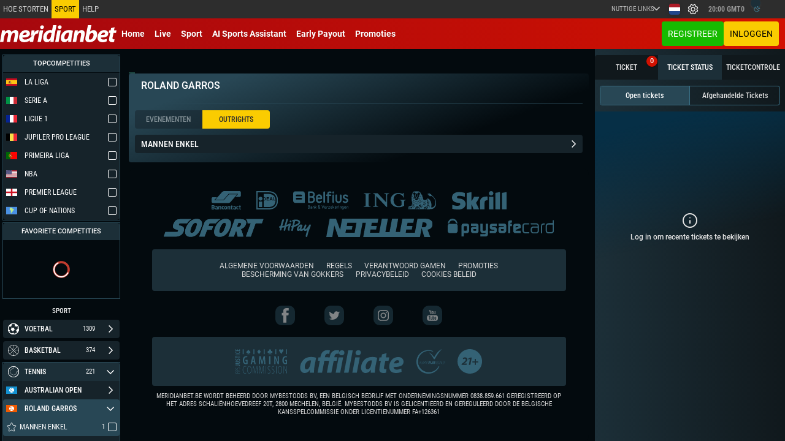

--- FILE ---
content_type: text/html; charset=utf-8
request_url: https://meridianbet.be/nl/weddenschappen/tennis/roland-garros/womens-singles
body_size: 106438
content:
<!DOCTYPE html><html lang="nl" data-critters-container><head>
  <link rel="preconnect" href="https://viforbo.meridianbet.com">
  <link rel="preconnect" href="https://wsbo-online.meridianbet.com">
  <link rel="preconnect" href="https://merbet.com">
  <link rel="preconnect" href="https://d1jkehe3r2casg.cloudfront.net">
  <link rel="preconnect" href="https://d22wzvywouxut0.cloudfront.net">
  <link rel="preconnect" href="https://d22wzvywouxut0.cloudfront.net">
  <link rel="preconnect" href="https://wsbo-tournaments.meridianbet.com">
  <script type="text/javascript" defer>
    ;window.NREUM||(NREUM={});NREUM.init={distributed_tracing:{enabled:true},privacy:{cookies_enabled:true},ajax:{deny_list:["bam.eu01.nr-data.net"]}};

    ;NREUM.loader_config={accountID:"2413353",trustKey:"2413353",agentID:"535881285",licenseKey:"35d433fef6",applicationID:"535881285"}
    ;NREUM.info={beacon:"bam.eu01.nr-data.net",errorBeacon:"bam.eu01.nr-data.net",licenseKey:"35d433fef6",applicationID:"535881285",sa:1}
    window.NREUM||(NREUM={}),__nr_require=function(t,e,n){function r(n){if(!e[n]){var o=e[n]={exports:{}};t[n][0].call(o.exports,function(e){var o=t[n][1][e];return r(o||e)},o,o.exports)}return e[n].exports}if("function"==typeof __nr_require)return __nr_require;for(var o=0;o<n.length;o++)r(n[o]);return r}({1:[function(t,e,n){function r(t){try{s.console&&console.log(t)}catch(e){}}var o,i=t("ee"),a=t(31),s={};try{o=localStorage.getItem("__nr_flags").split(","),console&&"function"==typeof console.log&&(s.console=!0,o.indexOf("dev")!==-1&&(s.dev=!0),o.indexOf("nr_dev")!==-1&&(s.nrDev=!0))}catch(c){}s.nrDev&&i.on("internal-error",function(t){r(t.stack)}),s.dev&&i.on("fn-err",function(t,e,n){r(n.stack)}),s.dev&&(r("NR AGENT IN DEVELOPMENT MODE"),r("flags: "+a(s,function(t,e){return t}).join(", ")))},{}],2:[function(t,e,n){function r(t,e,n,r,s){try{l?l-=1:o(s||new UncaughtException(t,e,n),!0)}catch(f){try{i("ierr",[f,c.now(),!0])}catch(d){}}return"function"==typeof u&&u.apply(this,a(arguments))}function UncaughtException(t,e,n){this.message=t||"Uncaught error with no additional information",this.sourceURL=e,this.line=n}function o(t,e){var n=e?null:c.now();i("err",[t,n])}var i=t("handle"),a=t(32),s=t("ee"),c=t("loader"),f=t("gos"),u=window.onerror,d=!1,p="nr@seenError";if(!c.disabled){var l=0;c.features.err=!0,t(1),window.onerror=r;try{throw new Error}catch(h){"stack"in h&&(t(14),t(13),"addEventListener"in window&&t(7),c.xhrWrappable&&t(15),d=!0)}s.on("fn-start",function(t,e,n){d&&(l+=1)}),s.on("fn-err",function(t,e,n){d&&!n[p]&&(f(n,p,function(){return!0}),this.thrown=!0,o(n))}),s.on("fn-end",function(){d&&!this.thrown&&l>0&&(l-=1)}),s.on("internal-error",function(t){i("ierr",[t,c.now(),!0])})}},{}],3:[function(t,e,n){var r=t("loader");r.disabled||(r.features.ins=!0)},{}],4:[function(t,e,n){function r(){U++,L=g.hash,this[u]=y.now()}function o(){U--,g.hash!==L&&i(0,!0);var t=y.now();this[h]=~~this[h]+t-this[u],this[d]=t}function i(t,e){E.emit("newURL",[""+g,e])}function a(t,e){t.on(e,function(){this[e]=y.now()})}var s="-start",c="-end",f="-body",u="fn"+s,d="fn"+c,p="cb"+s,l="cb"+c,h="jsTime",m="fetch",v="addEventListener",w=window,g=w.location,y=t("loader");if(w[v]&&y.xhrWrappable&&!y.disabled){var x=t(11),b=t(12),E=t(9),R=t(7),O=t(14),T=t(8),S=t(15),P=t(10),M=t("ee"),C=M.get("tracer"),N=t(23);t(17),y.features.spa=!0;var L,U=0;M.on(u,r),b.on(p,r),P.on(p,r),M.on(d,o),b.on(l,o),P.on(l,o),M.buffer([u,d,"xhr-resolved"]),R.buffer([u]),O.buffer(["setTimeout"+c,"clearTimeout"+s,u]),S.buffer([u,"new-xhr","send-xhr"+s]),T.buffer([m+s,m+"-done",m+f+s,m+f+c]),E.buffer(["newURL"]),x.buffer([u]),b.buffer(["propagate",p,l,"executor-err","resolve"+s]),C.buffer([u,"no-"+u]),P.buffer(["new-jsonp","cb-start","jsonp-error","jsonp-end"]),a(T,m+s),a(T,m+"-done"),a(P,"new-jsonp"),a(P,"jsonp-end"),a(P,"cb-start"),E.on("pushState-end",i),E.on("replaceState-end",i),w[v]("hashchange",i,N(!0)),w[v]("load",i,N(!0)),w[v]("popstate",function(){i(0,U>1)},N(!0))}},{}],5:[function(t,e,n){function r(){var t=new PerformanceObserver(function(t,e){var n=t.getEntries();s(v,[n])});try{t.observe({entryTypes:["resource"]})}catch(e){}}function o(t){if(s(v,[window.performance.getEntriesByType(w)]),window.performance["c"+p])try{window.performance[h](m,o,!1)}catch(t){}else try{window.performance[h]("webkit"+m,o,!1)}catch(t){}}function i(t){}if(window.performance&&window.performance.timing&&window.performance.getEntriesByType){var a=t("ee"),s=t("handle"),c=t(14),f=t(13),u=t(6),d=t(23),p="learResourceTimings",l="addEventListener",h="removeEventListener",m="resourcetimingbufferfull",v="bstResource",w="resource",g="-start",y="-end",x="fn"+g,b="fn"+y,E="bstTimer",R="pushState",O=t("loader");if(!O.disabled){O.features.stn=!0,t(9),"addEventListener"in window&&t(7);var T=NREUM.o.EV;a.on(x,function(t,e){var n=t[0];n instanceof T&&(this.bstStart=O.now())}),a.on(b,function(t,e){var n=t[0];n instanceof T&&s("bst",[n,e,this.bstStart,O.now()])}),c.on(x,function(t,e,n){this.bstStart=O.now(),this.bstType=n}),c.on(b,function(t,e){s(E,[e,this.bstStart,O.now(),this.bstType])}),f.on(x,function(){this.bstStart=O.now()}),f.on(b,function(t,e){s(E,[e,this.bstStart,O.now(),"requestAnimationFrame"])}),a.on(R+g,function(t){this.time=O.now(),this.startPath=location.pathname+location.hash}),a.on(R+y,function(t){s("bstHist",[location.pathname+location.hash,this.startPath,this.time])}),u()?(s(v,[window.performance.getEntriesByType("resource")]),r()):l in window.performance&&(window.performance["c"+p]?window.performance[l](m,o,d(!1)):window.performance[l]("webkit"+m,o,d(!1))),document[l]("scroll",i,d(!1)),document[l]("keypress",i,d(!1)),document[l]("click",i,d(!1))}}},{}],6:[function(t,e,n){e.exports=function(){return"PerformanceObserver"in window&&"function"==typeof window.PerformanceObserver}},{}],7:[function(t,e,n){function r(t){for(var e=t;e&&!e.hasOwnProperty(u);)e=Object.getPrototypeOf(e);e&&o(e)}function o(t){s.inPlace(t,[u,d],"-",i)}function i(t,e){return t[1]}var a=t("ee").get("events"),s=t("wrap-function")(a,!0),c=t("gos"),f=XMLHttpRequest,u="addEventListener",d="removeEventListener";e.exports=a,"getPrototypeOf"in Object?(r(document),r(window),r(f.prototype)):f.prototype.hasOwnProperty(u)&&(o(window),o(f.prototype)),a.on(u+"-start",function(t,e){var n=t[1];if(null!==n&&("function"==typeof n||"object"==typeof n)){var r=c(n,"nr@wrapped",function(){function t(){if("function"==typeof n.handleEvent)return n.handleEvent.apply(n,arguments)}var e={object:t,"function":n}[typeof n];return e?s(e,"fn-",null,e.name||"anonymous"):n});this.wrapped=t[1]=r}}),a.on(d+"-start",function(t){t[1]=this.wrapped||t[1]})},{}],8:[function(t,e,n){function r(t,e,n){var r=t[e];"function"==typeof r&&(t[e]=function(){var t=i(arguments),e={};o.emit(n+"before-start",[t],e);var a;e[m]&&e[m].dt&&(a=e[m].dt);var s=r.apply(this,t);return o.emit(n+"start",[t,a],s),s.then(function(t){return o.emit(n+"end",[null,t],s),t},function(t){throw o.emit(n+"end",[t],s),t})})}var o=t("ee").get("fetch"),i=t(32),a=t(31);e.exports=o;var s=window,c="fetch-",f=c+"body-",u=["arrayBuffer","blob","json","text","formData"],d=s.Request,p=s.Response,l=s.fetch,h="prototype",m="nr@context";d&&p&&l&&(a(u,function(t,e){r(d[h],e,f),r(p[h],e,f)}),r(s,"fetch",c),o.on(c+"end",function(t,e){var n=this;if(e){var r=e.headers.get("content-length");null!==r&&(n.rxSize=r),o.emit(c+"done",[null,e],n)}else o.emit(c+"done",[t],n)}))},{}],9:[function(t,e,n){var r=t("ee").get("history"),o=t("wrap-function")(r);e.exports=r;var i=window.history&&window.history.constructor&&window.history.constructor.prototype,a=window.history;i&&i.pushState&&i.replaceState&&(a=i),o.inPlace(a,["pushState","replaceState"],"-")},{}],10:[function(t,e,n){function r(t){function e(){f.emit("jsonp-end",[],l),t.removeEventListener("load",e,c(!1)),t.removeEventListener("error",n,c(!1))}function n(){f.emit("jsonp-error",[],l),f.emit("jsonp-end",[],l),t.removeEventListener("load",e,c(!1)),t.removeEventListener("error",n,c(!1))}var r=t&&"string"==typeof t.nodeName&&"script"===t.nodeName.toLowerCase();if(r){var o="function"==typeof t.addEventListener;if(o){var a=i(t.src);if(a){var d=s(a),p="function"==typeof d.parent[d.key];if(p){var l={};u.inPlace(d.parent,[d.key],"cb-",l),t.addEventListener("load",e,c(!1)),t.addEventListener("error",n,c(!1)),f.emit("new-jsonp",[t.src],l)}}}}}function o(){return"addEventListener"in window}function i(t){var e=t.match(d);return e?e[1]:null}function a(t,e){var n=t.match(l),r=n[1],o=n[3];return o?a(o,e[r]):e[r]}function s(t){var e=t.match(p);return e&&e.length>=3?{key:e[2],parent:a(e[1],window)}:{key:t,parent:window}}var c=t(23),f=t("ee").get("jsonp"),u=t("wrap-function")(f);if(e.exports=f,o()){var d=/[?&](?:callback|cb)=([^&#]+)/,p=/(.*)\.([^.]+)/,l=/^(\w+)(\.|$)(.*)$/,h=["appendChild","insertBefore","replaceChild"];Node&&Node.prototype&&Node.prototype.appendChild?u.inPlace(Node.prototype,h,"dom-"):(u.inPlace(HTMLElement.prototype,h,"dom-"),u.inPlace(HTMLHeadElement.prototype,h,"dom-"),u.inPlace(HTMLBodyElement.prototype,h,"dom-")),f.on("dom-start",function(t){r(t[0])})}},{}],11:[function(t,e,n){var r=t("ee").get("mutation"),o=t("wrap-function")(r),i=NREUM.o.MO;e.exports=r,i&&(window.MutationObserver=function(t){return this instanceof i?new i(o(t,"fn-")):i.apply(this,arguments)},MutationObserver.prototype=i.prototype)},{}],12:[function(t,e,n){function r(t){var e=i.context(),n=s(t,"executor-",e,null,!1),r=new f(n);return i.context(r).getCtx=function(){return e},r}var o=t("wrap-function"),i=t("ee").get("promise"),a=t("ee").getOrSetContext,s=o(i),c=t(31),f=NREUM.o.PR;e.exports=i,f&&(window.Promise=r,["all","race"].forEach(function(t){var e=f[t];f[t]=function(n){function r(t){return function(){i.emit("propagate",[null,!o],a,!1,!1),o=o||!t}}var o=!1;c(n,function(e,n){Promise.resolve(n).then(r("all"===t),r(!1))});var a=e.apply(f,arguments),s=f.resolve(a);return s}}),["resolve","reject"].forEach(function(t){var e=f[t];f[t]=function(t){var n=e.apply(f,arguments);return t!==n&&i.emit("propagate",[t,!0],n,!1,!1),n}}),f.prototype["catch"]=function(t){return this.then(null,t)},f.prototype=Object.create(f.prototype,{constructor:{value:r}}),c(Object.getOwnPropertyNames(f),function(t,e){try{r[e]=f[e]}catch(n){}}),o.wrapInPlace(f.prototype,"then",function(t){return function(){var e=this,n=o.argsToArray.apply(this,arguments),r=a(e);r.promise=e,n[0]=s(n[0],"cb-",r,null,!1),n[1]=s(n[1],"cb-",r,null,!1);var c=t.apply(this,n);return r.nextPromise=c,i.emit("propagate",[e,!0],c,!1,!1),c}}),i.on("executor-start",function(t){t[0]=s(t[0],"resolve-",this,null,!1),t[1]=s(t[1],"resolve-",this,null,!1)}),i.on("executor-err",function(t,e,n){t[1](n)}),i.on("cb-end",function(t,e,n){i.emit("propagate",[n,!0],this.nextPromise,!1,!1)}),i.on("propagate",function(t,e,n){this.getCtx&&!e||(this.getCtx=function(){if(t instanceof Promise)var e=i.context(t);return e&&e.getCtx?e.getCtx():this})}),r.toString=function(){return""+f})},{}],13:[function(t,e,n){var r=t("ee").get("raf"),o=t("wrap-function")(r),i="equestAnimationFrame";e.exports=r,o.inPlace(window,["r"+i,"mozR"+i,"webkitR"+i,"msR"+i],"raf-"),r.on("raf-start",function(t){t[0]=o(t[0],"fn-")})},{}],14:[function(t,e,n){function r(t,e,n){t[0]=a(t[0],"fn-",null,n)}function o(t,e,n){this.method=n,this.timerDuration=isNaN(t[1])?0:+t[1],t[0]=a(t[0],"fn-",this,n)}var i=t("ee").get("timer"),a=t("wrap-function")(i),s="setTimeout",c="setInterval",f="clearTimeout",u="-start",d="-";e.exports=i,a.inPlace(window,[s,"setImmediate"],s+d),a.inPlace(window,[c],c+d),a.inPlace(window,[f,"clearImmediate"],f+d),i.on(c+u,r),i.on(s+u,o)},{}],15:[function(t,e,n){function r(t,e){d.inPlace(e,["onreadystatechange"],"fn-",s)}function o(){var t=this,e=u.context(t);t.readyState>3&&!e.resolved&&(e.resolved=!0,u.emit("xhr-resolved",[],t)),d.inPlace(t,y,"fn-",s)}function i(t){x.push(t),m&&(E?E.then(a):w?w(a):(R=-R,O.data=R))}function a(){for(var t=0;t<x.length;t++)r([],x[t]);x.length&&(x=[])}function s(t,e){return e}function c(t,e){for(var n in t)e[n]=t[n];return e}t(7);var f=t("ee"),u=f.get("xhr"),d=t("wrap-function")(u),p=t(23),l=NREUM.o,h=l.XHR,m=l.MO,v=l.PR,w=l.SI,g="readystatechange",y=["onload","onerror","onabort","onloadstart","onloadend","onprogress","ontimeout"],x=[];e.exports=u;var b=window.XMLHttpRequest=function(t){var e=new h(t);try{u.emit("new-xhr",[e],e),e.addEventListener(g,o,p(!1))}catch(n){try{u.emit("internal-error",[n])}catch(r){}}return e};if(c(h,b),b.prototype=h.prototype,d.inPlace(b.prototype,["open","send"],"-xhr-",s),u.on("send-xhr-start",function(t,e){r(t,e),i(e)}),u.on("open-xhr-start",r),m){var E=v&&v.resolve();if(!w&&!v){var R=1,O=document.createTextNode(R);new m(a).observe(O,{characterData:!0})}}else f.on("fn-end",function(t){t[0]&&t[0].type===g||a()})},{}],16:[function(t,e,n){function r(t){if(!s(t))return null;var e=window.NREUM;if(!e.loader_config)return null;var n=(e.loader_config.accountID||"").toString()||null,r=(e.loader_config.agentID||"").toString()||null,f=(e.loader_config.trustKey||"").toString()||null;if(!n||!r)return null;var h=l.generateSpanId(),m=l.generateTraceId(),v=Date.now(),w={spanId:h,traceId:m,timestamp:v};return(t.sameOrigin||c(t)&&p())&&(w.traceContextParentHeader=o(h,m),w.traceContextStateHeader=i(h,v,n,r,f)),(t.sameOrigin&&!u()||!t.sameOrigin&&c(t)&&d())&&(w.newrelicHeader=a(h,m,v,n,r,f)),w}function o(t,e){return"00-"+e+"-"+t+"-01"}function i(t,e,n,r,o){var i=0,a="",s=1,c="",f="";return o+"@nr="+i+"-"+s+"-"+n+"-"+r+"-"+t+"-"+a+"-"+c+"-"+f+"-"+e}function a(t,e,n,r,o,i){var a="btoa"in window&&"function"==typeof window.btoa;if(!a)return null;var s={v:[0,1],d:{ty:"Browser",ac:r,ap:o,id:t,tr:e,ti:n}};return i&&r!==i&&(s.d.tk=i),btoa(JSON.stringify(s))}function s(t){return f()&&c(t)}function c(t){var e=!1,n={};if("init"in NREUM&&"distributed_tracing"in NREUM.init&&(n=NREUM.init.distributed_tracing),t.sameOrigin)e=!0;else if(n.allowed_origins instanceof Array)for(var r=0;r<n.allowed_origins.length;r++){var o=h(n.allowed_origins[r]);if(t.hostname===o.hostname&&t.protocol===o.protocol&&t.port===o.port){e=!0;break}}return e}function f(){return"init"in NREUM&&"distributed_tracing"in NREUM.init&&!!NREUM.init.distributed_tracing.enabled}function u(){return"init"in NREUM&&"distributed_tracing"in NREUM.init&&!!NREUM.init.distributed_tracing.exclude_newrelic_header}function d(){return"init"in NREUM&&"distributed_tracing"in NREUM.init&&NREUM.init.distributed_tracing.cors_use_newrelic_header!==!1}function p(){return"init"in NREUM&&"distributed_tracing"in NREUM.init&&!!NREUM.init.distributed_tracing.cors_use_tracecontext_headers}var l=t(28),h=t(18);e.exports={generateTracePayload:r,shouldGenerateTrace:s}},{}],17:[function(t,e,n){function r(t){var e=this.params,n=this.metrics;if(!this.ended){this.ended=!0;for(var r=0;r<p;r++)t.removeEventListener(d[r],this.listener,!1);return e.protocol&&"data"===e.protocol?void g("Ajax/DataUrl/Excluded"):void(e.aborted||(n.duration=a.now()-this.startTime,this.loadCaptureCalled||4!==t.readyState?null==e.status&&(e.status=0):i(this,t),n.cbTime=this.cbTime,s("xhr",[e,n,this.startTime,this.endTime,"xhr"],this)))}}function o(t,e){var n=c(e),r=t.params;r.hostname=n.hostname,r.port=n.port,r.protocol=n.protocol,r.host=n.hostname+":"+n.port,r.pathname=n.pathname,t.parsedOrigin=n,t.sameOrigin=n.sameOrigin}function i(t,e){t.params.status=e.status;var n=v(e,t.lastSize);if(n&&(t.metrics.rxSize=n),t.sameOrigin){var r=e.getResponseHeader("X-NewRelic-App-Data");r&&(t.params.cat=r.split(", ").pop())}t.loadCaptureCalled=!0}var a=t("loader");if(a.xhrWrappable&&!a.disabled){var s=t("handle"),c=t(18),f=t(16).generateTracePayload,u=t("ee"),d=["load","error","abort","timeout"],p=d.length,l=t("id"),h=t(24),m=t(22),v=t(19),w=t(23),g=t(25).recordSupportability,y=NREUM.o.REQ,x=window.XMLHttpRequest;a.features.xhr=!0,t(15),t(8),u.on("new-xhr",function(t){var e=this;e.totalCbs=0,e.called=0,e.cbTime=0,e.end=r,e.ended=!1,e.xhrGuids={},e.lastSize=null,e.loadCaptureCalled=!1,e.params=this.params||{},e.metrics=this.metrics||{},t.addEventListener("load",function(n){i(e,t)},w(!1)),h&&(h>34||h<10)||t.addEventListener("progress",function(t){e.lastSize=t.loaded},w(!1))}),u.on("open-xhr-start",function(t){this.params={method:t[0]},o(this,t[1]),this.metrics={}}),u.on("open-xhr-end",function(t,e){"loader_config"in NREUM&&"xpid"in NREUM.loader_config&&this.sameOrigin&&e.setRequestHeader("X-NewRelic-ID",NREUM.loader_config.xpid);var n=f(this.parsedOrigin);if(n){var r=!1;n.newrelicHeader&&(e.setRequestHeader("newrelic",n.newrelicHeader),r=!0),n.traceContextParentHeader&&(e.setRequestHeader("traceparent",n.traceContextParentHeader),n.traceContextStateHeader&&e.setRequestHeader("tracestate",n.traceContextStateHeader),r=!0),r&&(this.dt=n)}}),u.on("send-xhr-start",function(t,e){var n=this.metrics,r=t[0],o=this;if(n&&r){var i=m(r);i&&(n.txSize=i)}this.startTime=a.now(),this.listener=function(t){try{"abort"!==t.type||o.loadCaptureCalled||(o.params.aborted=!0),("load"!==t.type||o.called===o.totalCbs&&(o.onloadCalled||"function"!=typeof e.onload))&&o.end(e)}catch(n){try{u.emit("internal-error",[n])}catch(r){}}};for(var s=0;s<p;s++)e.addEventListener(d[s],this.listener,w(!1))}),u.on("xhr-cb-time",function(t,e,n){this.cbTime+=t,e?this.onloadCalled=!0:this.called+=1,this.called!==this.totalCbs||!this.onloadCalled&&"function"==typeof n.onload||this.end(n)}),u.on("xhr-load-added",function(t,e){var n=""+l(t)+!!e;this.xhrGuids&&!this.xhrGuids[n]&&(this.xhrGuids[n]=!0,this.totalCbs+=1)}),u.on("xhr-load-removed",function(t,e){var n=""+l(t)+!!e;this.xhrGuids&&this.xhrGuids[n]&&(delete this.xhrGuids[n],this.totalCbs-=1)}),u.on("xhr-resolved",function(){this.endTime=a.now()}),u.on("addEventListener-end",function(t,e){e instanceof x&&"load"===t[0]&&u.emit("xhr-load-added",[t[1],t[2]],e)}),u.on("removeEventListener-end",function(t,e){e instanceof x&&"load"===t[0]&&u.emit("xhr-load-removed",[t[1],t[2]],e)}),u.on("fn-start",function(t,e,n){e instanceof x&&("onload"===n&&(this.onload=!0),("load"===(t[0]&&t[0].type)||this.onload)&&(this.xhrCbStart=a.now()))}),u.on("fn-end",function(t,e){this.xhrCbStart&&u.emit("xhr-cb-time",[a.now()-this.xhrCbStart,this.onload,e],e)}),u.on("fetch-before-start",function(t){function e(t,e){var n=!1;return e.newrelicHeader&&(t.set("newrelic",e.newrelicHeader),n=!0),e.traceContextParentHeader&&(t.set("traceparent",e.traceContextParentHeader),e.traceContextStateHeader&&t.set("tracestate",e.traceContextStateHeader),n=!0),n}var n,r=t[1]||{};"string"==typeof t[0]?n=t[0]:t[0]&&t[0].url?n=t[0].url:window.URL&&t[0]&&t[0]instanceof URL&&(n=t[0].href),n&&(this.parsedOrigin=c(n),this.sameOrigin=this.parsedOrigin.sameOrigin);var o=f(this.parsedOrigin);if(o&&(o.newrelicHeader||o.traceContextParentHeader))if("string"==typeof t[0]||window.URL&&t[0]&&t[0]instanceof URL){var i={};for(var a in r)i[a]=r[a];i.headers=new Headers(r.headers||{}),e(i.headers,o)&&(this.dt=o),t.length>1?t[1]=i:t.push(i)}else t[0]&&t[0].headers&&e(t[0].headers,o)&&(this.dt=o)}),u.on("fetch-start",function(t,e){this.params={},this.metrics={},this.startTime=a.now(),this.dt=e,t.length>=1&&(this.target=t[0]),t.length>=2&&(this.opts=t[1]);var n,r=this.opts||{},i=this.target;if("string"==typeof i?n=i:"object"==typeof i&&i instanceof y?n=i.url:window.URL&&"object"==typeof i&&i instanceof URL&&(n=i.href),o(this,n),"data"!==this.params.protocol){var s=(""+(i&&i instanceof y&&i.method||r.method||"GET")).toUpperCase();this.params.method=s,this.txSize=m(r.body)||0}}),u.on("fetch-done",function(t,e){if(this.endTime=a.now(),this.params||(this.params={}),"data"===this.params.protocol)return void g("Ajax/DataUrl/Excluded");this.params.status=e?e.status:0;var n;"string"==typeof this.rxSize&&this.rxSize.length>0&&(n=+this.rxSize);var r={txSize:this.txSize,rxSize:n,duration:a.now()-this.startTime};s("xhr",[this.params,r,this.startTime,this.endTime,"fetch"],this)})}},{}],18:[function(t,e,n){var r={};e.exports=function(t){if(t in r)return r[t];if(0===(t||"").indexOf("data:"))return{protocol:"data"};var e=document.createElement("a"),n=window.location,o={};e.href=t,o.port=e.port;var i=e.href.split("://");!o.port&&i[1]&&(o.port=i[1].split("/")[0].split("@").pop().split(":")[1]),o.port&&"0"!==o.port||(o.port="https"===i[0]?"443":"80"),o.hostname=e.hostname||n.hostname,o.pathname=e.pathname,o.protocol=i[0],"/"!==o.pathname.charAt(0)&&(o.pathname="/"+o.pathname);var a=!e.protocol||":"===e.protocol||e.protocol===n.protocol,s=e.hostname===document.domain&&e.port===n.port;return o.sameOrigin=a&&(!e.hostname||s),"/"===o.pathname&&(r[t]=o),o}},{}],19:[function(t,e,n){function r(t,e){var n=t.responseType;return"json"===n&&null!==e?e:"arraybuffer"===n||"blob"===n||"json"===n?o(t.response):"text"===n||""===n||void 0===n?o(t.responseText):void 0}var o=t(22);e.exports=r},{}],20:[function(t,e,n){function r(){}function o(t,e,n,r){return function(){return u.recordSupportability("API/"+e+"/called"),i(t+e,[f.now()].concat(s(arguments)),n?null:this,r),n?void 0:this}}var i=t("handle"),a=t(31),s=t(32),c=t("ee").get("tracer"),f=t("loader"),u=t(25),d=NREUM;"undefined"==typeof window.newrelic&&(newrelic=d);var p=["setPageViewName","setCustomAttribute","setErrorHandler","finished","addToTrace","inlineHit","addRelease"],l="api-",h=l+"ixn-";a(p,function(t,e){d[e]=o(l,e,!0,"api")}),d.addPageAction=o(l,"addPageAction",!0),d.setCurrentRouteName=o(l,"routeName",!0),e.exports=newrelic,d.interaction=function(){return(new r).get()};var m=r.prototype={createTracer:function(t,e){var n={},r=this,o="function"==typeof e;return i(h+"tracer",[f.now(),t,n],r),function(){if(c.emit((o?"":"no-")+"fn-start",[f.now(),r,o],n),o)try{return e.apply(this,arguments)}catch(t){throw c.emit("fn-err",[arguments,this,t],n),t}finally{c.emit("fn-end",[f.now()],n)}}}};a("actionText,setName,setAttribute,save,ignore,onEnd,getContext,end,get".split(","),function(t,e){m[e]=o(h,e)}),newrelic.noticeError=function(t,e){"string"==typeof t&&(t=new Error(t)),u.recordSupportability("API/noticeError/called"),i("err",[t,f.now(),!1,e])}},{}],21:[function(t,e,n){function r(t){if(NREUM.init){for(var e=NREUM.init,n=t.split("."),r=0;r<n.length-1;r++)if(e=e[n[r]],"object"!=typeof e)return;return e=e[n[n.length-1]]}}e.exports={getConfiguration:r}},{}],22:[function(t,e,n){e.exports=function(t){if("string"==typeof t&&t.length)return t.length;if("object"==typeof t){if("undefined"!=typeof ArrayBuffer&&t instanceof ArrayBuffer&&t.byteLength)return t.byteLength;if("undefined"!=typeof Blob&&t instanceof Blob&&t.size)return t.size;if(!("undefined"!=typeof FormData&&t instanceof FormData))try{return JSON.stringify(t).length}catch(e){return}}}},{}],23:[function(t,e,n){var r=!1;try{var o=Object.defineProperty({},"passive",{get:function(){r=!0}});window.addEventListener("testPassive",null,o),window.removeEventListener("testPassive",null,o)}catch(i){}e.exports=function(t){return r?{passive:!0,capture:!!t}:!!t}},{}],24:[function(t,e,n){var r=0,o=navigator.userAgent.match(/Firefox[\/\s](\d+\.\d+)/);o&&(r=+o[1]),e.exports=r},{}],25:[function(t,e,n){function r(t,e){var n=[a,t,{name:t},e];return i("storeMetric",n,null,"api"),n}function o(t,e){var n=[s,t,{name:t},e];return i("storeEventMetrics",n,null,"api"),n}var i=t("handle"),a="sm",s="cm";e.exports={constants:{SUPPORTABILITY_METRIC:a,CUSTOM_METRIC:s},recordSupportability:r,recordCustom:o}},{}],26:[function(t,e,n){function r(){return s.exists&&performance.now?Math.round(performance.now()):(i=Math.max((new Date).getTime(),i))-a}function o(){return i}var i=(new Date).getTime(),a=i,s=t(33);e.exports=r,e.exports.offset=a,e.exports.getLastTimestamp=o},{}],27:[function(t,e,n){function r(t,e){var n=t.getEntries();n.forEach(function(t){"first-paint"===t.name?l("timing",["fp",Math.floor(t.startTime)]):"first-contentful-paint"===t.name&&l("timing",["fcp",Math.floor(t.startTime)])})}function o(t,e){var n=t.getEntries();if(n.length>0){var r=n[n.length-1];if(f&&f<r.startTime)return;var o=[r],i=a({});i&&o.push(i),l("lcp",o)}}function i(t){t.getEntries().forEach(function(t){t.hadRecentInput||l("cls",[t])})}function a(t){var e=navigator.connection||navigator.mozConnection||navigator.webkitConnection;if(e)return e.type&&(t["net-type"]=e.type),e.effectiveType&&(t["net-etype"]=e.effectiveType),e.rtt&&(t["net-rtt"]=e.rtt),e.downlink&&(t["net-dlink"]=e.downlink),t}function s(t){if(t instanceof w&&!y){var e=Math.round(t.timeStamp),n={type:t.type};a(n),e<=h.now()?n.fid=h.now()-e:e>h.offset&&e<=Date.now()?(e-=h.offset,n.fid=h.now()-e):e=h.now(),y=!0,l("timing",["fi",e,n])}}function c(t){"hidden"===t&&(f=h.now(),l("pageHide",[f]))}if(!("init"in NREUM&&"page_view_timing"in NREUM.init&&"enabled"in NREUM.init.page_view_timing&&NREUM.init.page_view_timing.enabled===!1)){var f,u,d,p,l=t("handle"),h=t("loader"),m=t(30),v=t(23),w=NREUM.o.EV;if("PerformanceObserver"in window&&"function"==typeof window.PerformanceObserver){u=new PerformanceObserver(r);try{u.observe({entryTypes:["paint"]})}catch(g){}d=new PerformanceObserver(o);try{d.observe({entryTypes:["largest-contentful-paint"]})}catch(g){}p=new PerformanceObserver(i);try{p.observe({type:"layout-shift",buffered:!0})}catch(g){}}if("addEventListener"in document){var y=!1,x=["click","keydown","mousedown","pointerdown","touchstart"];x.forEach(function(t){document.addEventListener(t,s,v(!1))})}m(c)}},{}],28:[function(t,e,n){function r(){function t(){return e?15&e[n++]:16*Math.random()|0}var e=null,n=0,r=window.crypto||window.msCrypto;r&&r.getRandomValues&&(e=r.getRandomValues(new Uint8Array(31)));for(var o,i="xxxxxxxx-xxxx-4xxx-yxxx-xxxxxxxxxxxx",a="",s=0;s<i.length;s++)o=i[s],"x"===o?a+=t().toString(16):"y"===o?(o=3&t()|8,a+=o.toString(16)):a+=o;return a}function o(){return a(16)}function i(){return a(32)}function a(t){function e(){return n?15&n[r++]:16*Math.random()|0}var n=null,r=0,o=window.crypto||window.msCrypto;o&&o.getRandomValues&&Uint8Array&&(n=o.getRandomValues(new Uint8Array(t)));for(var i=[],a=0;a<t;a++)i.push(e().toString(16));return i.join("")}e.exports={generateUuid:r,generateSpanId:o,generateTraceId:i}},{}],29:[function(t,e,n){function r(t,e){if(!o)return!1;if(t!==o)return!1;if(!e)return!0;if(!i)return!1;for(var n=i.split("."),r=e.split("."),a=0;a<r.length;a++)if(r[a]!==n[a])return!1;return!0}var o=null,i=null,a=/Version\/(\S+)\s+Safari/;if(navigator.userAgent){var s=navigator.userAgent,c=s.match(a);c&&s.indexOf("Chrome")===-1&&s.indexOf("Chromium")===-1&&(o="Safari",i=c[1])}e.exports={agent:o,version:i,match:r}},{}],30:[function(t,e,n){function r(t){function e(){t(s&&document[s]?document[s]:document[i]?"hidden":"visible")}"addEventListener"in document&&a&&document.addEventListener(a,e,o(!1))}var o=t(23);e.exports=r;var i,a,s;"undefined"!=typeof document.hidden?(i="hidden",a="visibilitychange",s="visibilityState"):"undefined"!=typeof document.msHidden?(i="msHidden",a="msvisibilitychange"):"undefined"!=typeof document.webkitHidden&&(i="webkitHidden",a="webkitvisibilitychange",s="webkitVisibilityState")},{}],31:[function(t,e,n){function r(t,e){var n=[],r="",i=0;for(r in t)o.call(t,r)&&(n[i]=e(r,t[r]),i+=1);return n}var o=Object.prototype.hasOwnProperty;e.exports=r},{}],32:[function(t,e,n){function r(t,e,n){e||(e=0),"undefined"==typeof n&&(n=t?t.length:0);for(var r=-1,o=n-e||0,i=Array(o<0?0:o);++r<o;)i[r]=t[e+r];return i}e.exports=r},{}],33:[function(t,e,n){e.exports={exists:"undefined"!=typeof window.performance&&window.performance.timing&&"undefined"!=typeof window.performance.timing.navigationStart}},{}],ee:[function(t,e,n){function r(){}function o(t){function e(t){return t&&t instanceof r?t:t?f(t,c,a):a()}function n(n,r,o,i,a){if(a!==!1&&(a=!0),!l.aborted||i){t&&a&&t(n,r,o);for(var s=e(o),c=m(n),f=c.length,u=0;u<f;u++)c[u].apply(s,r);var p=d[y[n]];return p&&p.push([x,n,r,s]),s}}function i(t,e){g[t]=m(t).concat(e)}function h(t,e){var n=g[t];if(n)for(var r=0;r<n.length;r++)n[r]===e&&n.splice(r,1)}function m(t){return g[t]||[]}function v(t){return p[t]=p[t]||o(n)}function w(t,e){l.aborted||u(t,function(t,n){e=e||"feature",y[n]=e,e in d||(d[e]=[])})}var g={},y={},x={on:i,addEventListener:i,removeEventListener:h,emit:n,get:v,listeners:m,context:e,buffer:w,abort:s,aborted:!1};return x}function i(t){return f(t,c,a)}function a(){return new r}function s(){(d.api||d.feature)&&(l.aborted=!0,d=l.backlog={})}var c="nr@context",f=t("gos"),u=t(31),d={},p={},l=e.exports=o();e.exports.getOrSetContext=i,l.backlog=d},{}],gos:[function(t,e,n){function r(t,e,n){if(o.call(t,e))return t[e];var r=n();if(Object.defineProperty&&Object.keys)try{return Object.defineProperty(t,e,{value:r,writable:!0,enumerable:!1}),r}catch(i){}return t[e]=r,r}var o=Object.prototype.hasOwnProperty;e.exports=r},{}],handle:[function(t,e,n){function r(t,e,n,r){o.buffer([t],r),o.emit(t,e,n)}var o=t("ee").get("handle");e.exports=r,r.ee=o},{}],id:[function(t,e,n){function r(t){var e=typeof t;return!t||"object"!==e&&"function"!==e?-1:t===window?0:a(t,i,function(){return o++})}var o=1,i="nr@id",a=t("gos");e.exports=r},{}],loader:[function(t,e,n){function r(){if(!T++){var t=O.info=NREUM.info,e=m.getElementsByTagName("script")[0];if(setTimeout(f.abort,3e4),!(t&&t.licenseKey&&t.applicationID&&e))return f.abort();c(E,function(e,n){t[e]||(t[e]=n)});var n=a();s("mark",["onload",n+O.offset],null,"api"),s("timing",["load",n]);var r=m.createElement("script");0===t.agent.indexOf("http://")||0===t.agent.indexOf("https://")?r.src=t.agent:r.src=l+"://"+t.agent,e.parentNode.insertBefore(r,e)}}function o(){"complete"===m.readyState&&i()}function i(){s("mark",["domContent",a()+O.offset],null,"api")}var a=t(26),s=t("handle"),c=t(31),f=t("ee"),u=t(29),d=t(21),p=t(23),l=d.getConfiguration("ssl")===!1?"http":"https",h=window,m=h.document,v="addEventListener",w="attachEvent",g=h.XMLHttpRequest,y=g&&g.prototype,x=!1;NREUM.o={ST:setTimeout,SI:h.setImmediate,CT:clearTimeout,XHR:g,REQ:h.Request,EV:h.Event,PR:h.Promise,MO:h.MutationObserver};var b=""+location,E={beacon:"bam.nr-data.net",errorBeacon:"bam.nr-data.net",agent:"js-agent.newrelic.com/nr-spa-1216.min.js"},R=g&&y&&y[v]&&!/CriOS/.test(navigator.userAgent),O=e.exports={offset:a.getLastTimestamp(),now:a,origin:b,features:{},xhrWrappable:R,userAgent:u,disabled:x};if(!x){t(20),t(27),m[v]?(m[v]("DOMContentLoaded",i,p(!1)),h[v]("load",r,p(!1))):(m[w]("onreadystatechange",o),h[w]("onload",r)),s("mark",["firstbyte",a.getLastTimestamp()],null,"api");var T=0}},{}],"wrap-function":[function(t,e,n){function r(t,e){function n(e,n,r,c,f){function nrWrapper(){var i,a,u,p;try{a=this,i=d(arguments),u="function"==typeof r?r(i,a):r||{}}catch(l){o([l,"",[i,a,c],u],t)}s(n+"start",[i,a,c],u,f);try{return p=e.apply(a,i)}catch(h){throw s(n+"err",[i,a,h],u,f),h}finally{s(n+"end",[i,a,p],u,f)}}return a(e)?e:(n||(n=""),nrWrapper[p]=e,i(e,nrWrapper,t),nrWrapper)}function r(t,e,r,o,i){r||(r="");var s,c,f,u="-"===r.charAt(0);for(f=0;f<e.length;f++)c=e[f],s=t[c],a(s)||(t[c]=n(s,u?c+r:r,o,c,i))}function s(n,r,i,a){if(!h||e){var s=h;h=!0;try{t.emit(n,r,i,e,a)}catch(c){o([c,n,r,i],t)}h=s}}return t||(t=u),n.inPlace=r,n.flag=p,n}function o(t,e){e||(e=u);try{e.emit("internal-error",t)}catch(n){}}function i(t,e,n){if(Object.defineProperty&&Object.keys)try{var r=Object.keys(t);return r.forEach(function(n){Object.defineProperty(e,n,{get:function(){return t[n]},set:function(e){return t[n]=e,e}})}),e}catch(i){o([i],n)}for(var a in t)l.call(t,a)&&(e[a]=t[a]);return e}function a(t){return!(t&&t instanceof Function&&t.apply&&!t[p])}function s(t,e){var n=e(t);return n[p]=t,i(t,n,u),n}function c(t,e,n){var r=t[e];t[e]=s(r,n)}function f(){for(var t=arguments.length,e=new Array(t),n=0;n<t;++n)e[n]=arguments[n];return e}var u=t("ee"),d=t(32),p="nr@original",l=Object.prototype.hasOwnProperty,h=!1;e.exports=r,e.exports.wrapFunction=s,e.exports.wrapInPlace=c,e.exports.argsToArray=f},{}]},{},["loader",2,17,5,3,4]);
  </script>
  <meta charset="utf-8">
  <title>Roland Garros | Meridianbet België</title>
  

  

  <base href="/">
  <meta name="viewport" content="width=device-width, initial-scale=1.0, minimum-scale=1.0, maximum-scale=5.0, viewport-fit=cover, shrink-to-fit=no, minimal-ui">
  <link rel="icon" type="image/x-icon" href="/assets/site-specific-images/favicon.ico">
  <script>
      var WEBSITE_URL = "https://meridianbet.be";var API_URL = "https://online.meridianbet.com";var AUTH_API = "https://auth.meridianbet.com";var ENV = null;var WEBSOCKET_URL = "https://online-ws.meridianbet.com";var BO_API_URL = "https://wsbo-online.meridianbet.com";var PAYMENT_API = "https://payments.meridianbet.com/prizma/payment";var PAY_SAFE_CODE = null;var CLIENT_NAME = "web-belgium";var CLIENT_ID = "MD01u88NqhXrUw9";var WEBSOCKET_PAYMENT_URL = "https://payments-ws.meridianbet.com";var CASINO_API = "https://casino.meridianbet.com/fremont/casino";var DEFAULT_LOCALE = "en";var GOOGLE_TAG_MANAGER_CODE = "GTM-WQMNTGB";var WEBSITE_NAME = "meridianbet";var VIRTUALS_IFRAME_URL = "https://iframe-games.meridianbet.com";var SESSION_DURATION_API_URL = "https://meridianbet.be";var SESSION_DURATION_API_SOCKET_URL = "https://meridianbet.be";var IS_CHATBOT_AVAILABLE_WEB = "true";var ORACLE_TAG_MANAGER_CODE = null;var BET_RADAR_LIVE_STREAM = "https://betradar-stream.meridianbet.com";var COUNTRY_ISO_CODE = "BE";var DISABLE_DEVTOOLS = null;var PRAGMATIC_CASINO_ID = "ppcdx00000003649";var SNOW = "";var IMGARENA_LIVE_STREAM = "https://arena-live-stream.meridianbet.com";var IMGARENA_API_LIVE_STREAM = "https://api.livestreaming.imgarena.com/api/v2/streaming/events";var ORACLE_URI = "oda-c85429ec895e451aa0e3da07edcb2204-da4.data.digitalassistant.oci.oraclecloud.com";var PLAYTECH_INFORMATION_COLLECTOR = "https://playtech-info-collector-v4.meridianbet.com/playtech-casino";var ORACLE_URI = "oda-c85429ec895e451aa0e3da07edcb2204-da4.data.digitalassistant.oci.oraclecloud.com";var ALL_SECURE_URL = null;var BOUNCER_URL = "https://meridianbet.be";var CONFIGURATION_MIDDLEWARE_URL = "https://meridianbet.be/microservice";var IPIFICATION_HOST = null;var IPIFICATION_CLIENT_ID = null;var IPIFICATION_CONSENT_ID = null;var IPIFICATION_SCOPE = null;var MONRI_URL = null;var SOCKET_RECONNECTION_ATTEMPTS = "";var MONRI_ENABLED = null;var TAWK_API_KEY = null;var CLOUDFLARE_RECAPTCHA_KEY = null;var CONVERT_TRACKING_ENABLED = null;var CONVERT_TRACKING_URL = null;var TOURNAMENTS_API_URL = "https://casino-tournaments.meridianbet.com/api";var WSBO_TOURNAMENTS_API_URL = "https://wsbo-tournaments.meridianbet.com";var WEBSOCKET_TOURNAMENTS_URL = "https://casino-tournaments.meridianbet.com/ws";var PHOENIX_ADS_ENABLED = null;var SIMULATION_BETTING_URL = "https://express-betting.mbatfd.com";
      
  </script>
  

  <!-- /**monri-env-data-ssr*/ -->

  <!-- /**phoenix-ads-env-data-ss*/ -->

  <style name="variables">:root {--baseTextColor: #FFFFFF;--baseTextColor02: #FFFFFF;--baseTextColor03: #FFFFFF;--baseTextColor04: #CACACA;--modalBackdropBg: rgba(0,0,0,.8);--baseBackdropBg: rgba(0,0,0,.75);--baseDonationsBg: rgba(255, 255, 255, 0);--baseResponsibleGamingColor: #FACC01;--baseBlack: #030A0E;--baseBlack02: #030A0E;--baseBlack05: #030A0E;--baseBlack06: #030A0E;--baseBlack07: #2D2D2D;--baseBlack08: #030A0E;--baseBlack09: #030A0E;--baseBlack10: #171F14;--baseBlack11: rgba(0, 0, 0, .8);--baseBlack12: #2D2D2D;--baseBlack13: #FACC01;--baseBlack14: #FFFFFF;--baseBlack15: #D7D7D7;--baseWhite01: #E4E4E4;--baseWhite02: #FFFFFF;--baseWhite03: #FFFFFF;--baseWhite04: #BDBDBD;--baseWhite05: #BDBDBD;--baseWhite06: #CACACA;--baseWhite07: #FFFFFF;--baseWhite08: #B9B9B9;--baseWhite09: #FFFFFF;--baseWhite10: #E4E4E4;--baseWhite11: transparent;--baseWhite12: #BDBDBD;--baseWhite13: #16232A;--baseWhite14: #CACACA;--baseWhite15: #757575;--baseWhite16: #FFFFFF;--baseWhite18: #E4E4E4;--baseWhite19: #E4E4E4;--baseWhite20: #BDBDBD;--baseWhite21: transparent;--baseWhite22: #FFFFFF;--baseWhite23: #E4E4E4;--baseWhite24: transparent;--baseWhite25: #E4E4E4;--baseWhite26: #FFF;--baseWhite27: rgba(255,255,255, .5);--baseWhite28: #E4E4E4;--baseWhite29: #CACACA;--baseWhite30: #FFFFFF;--baseWhite31: #757575;--baseWhite32: #989898;--baseWhite33: #BDBDBD;--baseWhite34: #FFFFFF;--baseWhite35: #989898;--baseWhite36: #F2F2F2;--baseGradient01: linear-gradient(90deg, #1C2F38 0%, #16232A 100%);;--baseGradient02:  linear-gradient(90deg, #1C2F38 0%, #10181C 100%);--baseGradient03:  linear-gradient(90deg, #1C2F38 0%, #10181C 100%);--baseGradient04: linear-gradient(to right, rgba(3, 10, 14, 0) 95%, rgba(3, 10, 14, 1) 100%);--baseGradient05: transparent;--baseGradient06: linear-gradient(to right, #242b34 4%, #0d0f12 28%, #2a363f 74%);--baseGradient07: linear-gradient(to right, #000000 4%, #303740 28%, #000000 74%);--baseBlue01: #10181C;--baseBlue02: #16232A;--baseBlue03: #16232A;--baseBlue04: #1C2F38;--baseBlue06: #10181C;--baseBlue07: rgb(0, 0, 0);--baseBlue08: #1C2F38;--baseBlue09: #1C2F38;--baseBlue10: #16232A;--baseBlue12: #284755;--baseBlue13: #284755;--baseBlue16: #16232A;--baseBlue17: #284755;--baseBlue18: #284755;--baseBlue19: #396F85;--baseBlue20: #396F85;--baseBlue21: #10181C;--baseBlue22: #223B46;--baseBlue23: #284755;--baseBlue24: transparent;--baseBlue25: #223449;--baseBlue26: #223B46;--baseBlue27: #1C2F38;--baseBlue28: #284755;--baseBlue29: #FFFFFF;--baseBlue30: #284755;--baseBlue31: #16232A;--baseBlue32: #8ABACE;--baseBlue33: #223B46;--baseBlue34: #223B46;--baseBlue35: #A2CAFF;--baseBlue36: #FFFFFF;--baseBlue37: #284755;--baseBlue38: #458BA6;--baseBlue39: #1C2F38;--baseBlue40: #2E5465;--baseBlue41: #2E5465;--baseBlue42: #2E5465;--baseBlue43: #2E5465;--baseBlue44: #284755;--baseBlue45: #16232A;--baseBlue46: #284755;--baseBlue47: #1C2F38;--baseBlue48: #1C2F38;--baseBlue49: #284755;--baseBlue50: #284755;--baseBlue51: #17272e;--basePurple01: #F096FF;--baseYellow01: #FACC01;--baseYellow02: #FACC01;--baseYellow03: #4A3D1B;--baseYellow04: #FACC01;--baseYellow05: #FACC01;--baseYellow06: #FACC01;--baseYellow07: #FACC01;--baseYellow08: #FACC01;--baseYellow09: #FACC01;--baseYellow10: #FACC01;--baseYellow11: #FFBB33;--baseYellow12: #FFBB33;--baseYellow13: #FACC01;--baseYellow14: #FACC01;--baseYellow15: #FFE28C;--baseYellow16: #4A3D1B;--baseYellow17: #FACC01;--baseYellow18: #FACC01;--baseYellow19: #FACC01;--baseYellow20: #FACC01;--baseHighlight01: #FACC01;--baseHighlight02: #4A3D1B;--baseRed01: #431B11;--baseRed02: #D11101;--baseRed03: #431B11;--baseRed04: #431B11;--baseRed05: #F68E73;--baseRed06: #FEB4A0;--baseRed07: #C43D2F;--baseRed08: #EA6648;--baseGrey02: #222;--baseGrey03: #CACACA;--baseGrey04: #CACACA;--baseGrey05: #808080;--baseGrey06: rgba(255,255,255, 0.1);--baseGrey07: #9A9A9A;--baseGrey08: currentColor;--baseGrey09: #D7D7D7;--baseGrey10: #BDBDBD;--baseGrey11: #284755;--baseGrey12: #6A6A6A;--baseGrey13: #262626;--baseGrey14: #FFFFFF;--baseGrey15: #1C2F38;--baseGrey16: #16232A;--baseGrey17: #CACACA;--baseGrey18: #BDBDBD;--baseGrey19: #D7D7D7;--baseGrey20: #FFFFFF;--baseGrey21: #D3D3D3;--baseGreen: #203B18;--baseGreen02: #277818;--baseGreen03: #DFF4D6;--baseGreen04: #203B18;--baseGreen05: #9ADC85;--baseGreen06: #234919;--baseGreen07: #1C2C17;--baseGreen08: #BDE8AD;--transparentWhite: transparent;--baseLimitColor01: #B4931B;--baseLimitColor02: #FACC01;--baseModalBackground: #10181C;--baseModalHeaderBackground: #16232A;--baseButtonColor01: #FFFFFF;--baseButtonColor02: #FACC01;--baseAccountBlue01: #10181C;--baseAccountBlue03: #1C2F38;--baseAccountBlue04: #284755;--baseAccountBlue05: #396F85;--baseAccountBlue06: #223B46;--baseAccountBlue07: #1C2F38;--baseAccountBlue08: #1C2F38;--baseAccountBlue09: #284755;--baseAccountButtonBg: #284755;--baseAccountButtonBgHover: transparent;--baseAccountSettingsColor01: #BDBDBD;--baseAccountSettingsColor02: #396F85;--baseAccountSettingsColor05: #FFFFFF;--baseAccountSettingsColor06: #1C2F38;--baseAccountSettingsColor07: #BDBDBD;--baseAccountSettingsColor08: #BDBDBD;--baseAccountSettingsColor09: #FFFFFF;--baseAccountSettingsColor10: #396F85;--baseAccountSettingsColor11: #396F85;--baseAccountWhite05: #284755;--baseAccountWhite06: #ffffff;--baseAccountSelect: #111111;--baseAccountSelectBg: #FACC01;--baseAccountWhite07: #F4F4F4;--baseAccountWhite08: #222222;--baseAccountWhite09: transparent;--accountSliderCheckedBgColor: #5E4E1D;--accountSliderDiscCheckedBgColor: #FACC01;--accountSliderNotCheckedBgColor: #10181C;--accountSliderDiscNotCheckedBgColor: #396F85;--limitTitleColor: #ffffff;--limitDescriptionColor: #BDBDBD;--limitCardBgColor: #284755;--limitActiveStatusBgColor: #203B18;--limitTimeStatusColor: #08A0FF;--limitTimeStatusBgColor: #223449;--limitStatusBgColor: #1C2F38;--limitStatusEffectiveColor: #BDBDBD;--limitStatusEffectiveBgColor: #2D2D2D;--limitActiveStatusColor: #17BB00;--limitStatusColor: #ffffff;--limitEditButtonBgHoverColor: #223B46;--limitRadioButtonBorderColor: #396F85;--limitRadioButtonCheckBgColor: #396F85;--limitRadioButtonCheckBorderColor: #10181C;--limitCardActiveBgColor: #396F85;--limitRadioButtonIsCheckedBgColor: #FACC01;--limitCardLabelBgColor: #396F85;--limitCardActiveBorderColor: #FACC01;--dropdownItemRounderMark: #223449;--dropdownItemsBgColor: #16232A;--dropdownItemBgColorHover: #10181C;--maxBankAccountLabelColor: #BDBDBD;--bankAccountVerificationMessage: #FFFFFF;--bankAccountVerificationStatusNotVerifiedBackground: #431B11;--bankAccountVerificationStatusNotVerifiedColor: #E25132;--bankAccountVerificationStatusNotVerifiedBorder: #E25132;--bankAccountVerificationStatusVerifiedBackground: #203B18;--bankAccountVerificationStatusVerifiedColor: #5EC846;--bankAccountVerificationStatusVerifiedBorder: #5EC846;--bankAccountNumberColor: #BDBDBD;--bankAccountFileUploaderBorder: #3F7D95;--bankAccountAddNewAccountColor: #CBA617;--bankAccountPrimaryAccountColor: #FFFFFF;--bankAccountLineSeparatorColor: #4C5E68;--searchSportBackground: #FACC01;--searchEventBackground: #FFFFFF0D;--searchSportNavigationBackground: #051720;--liveSportTabSelected: #25581A;--liveSportTabHover: #1f4816;--standardSportTabHover: #16232A;--topLiveSectionBackground: linear-gradient(165deg, #234919 30px, #030A0E 16vw);--topStandardSectionBackground: linear-gradient(165deg, #26405E 30px, #030A0E 16vw);--defaultSectionBackground: linear-gradient(160deg, #284755 5vw, #030A0E 22vw);--recommendedMatchesBg: linear-gradient(172deg, #007172 6.47%, transparent 30.07%);--featuredMatchBackground: linear-gradient(170deg, #284755 7.47%, #030A0E 40.07%);;--searchfeaturedMatchesBg: linear-gradient(172deg, #284755 6.47%, transparent 30.07%);--featuredMatchBackgroundGradient01: linear-gradient(180.02deg, rgba(0, 0, 0, 0.54) 20.01%, rgba(0, 0, 0, 0.6) 73.07%);--featuredMatchBackgroundGradient02: linear-gradient(180.02deg, rgba(0, 0, 0, 0.36) 20.01%, rgba(0, 0, 0, 0.48) 73.07%);--featuredMatchBackgroundGradient03: linear-gradient(180.36deg, rgba(0, 0, 0, 0.8) 25.54%, rgba(0, 0, 0, 0.45) 92.49%);--featuredMatchItemGameBackground: transparent;--featuredMatchBackgroundImageFootball: url('../../assets/images/featured-match/featured_match_background_football.png');--featuredMatchBackgroundImageBasketball: url('../../assets/images/featured-match/featured_match_background_basketball.png');--featuredMatchBackgroundImageTennis: url('../../assets/images/featured-match/featured_match_background_tennis.png');--featuredMatchBackgroundImageOther: url('../../assets/images/featured-match/featured_match_background_other.png');--eventGamesBg: #383838;--eventGameTitleBg: rgba(0, 0, 0, 0.1);--eventHeaderColor: #b9b9b9;--eventRivalsColor: #dedede;--eventScoreColor: #d7d7d7;--sectionHeaderBg: #212121;--selectionBoxShadow: #595959;--selectionDisabledColor: rgba(255, 255, 255, .2);--selectionDisablegBg: rgba(0, 0, 0, 0.05);--earlyPayoutNameBackground: linear-gradient(177deg, var(--base-green-17) -5%, var(--base-blue-06) 50%);--boostedOddsBackground: linear-gradient(177deg, var(--base-blue-14) -5%, var(--base-blue-06) 50%);--earlyPayoutExplanationBackground: transparent;--earlyPayoutEventFilterBackground: #030A0E;--inputColor: #fff;--registrationModalBg: #10181C;--modalBg: #212121;--modalHeaderBorder: #575656;--breadcrumbBg: #3D3D3D;--modalFooterBorder: rgba(255, 255, 255, 0.25);--buttonColor: #dedede;--buttonDisabledBg: #d7d7d7b8;--buttonDisabledColor: #4949492b;--buttonHover: #868585;--buttonSuccessHoverBg: #77b300;--buttonVirtaulsBGLigter: rgba(255,255,255,.25);--transparentBgColor: #ffffff1a;--transparentBgColorLighter: #ffffff0d;--accountContent: #BDBDBD;--accountContentBgColor: #383838;--accountContentBgColorHover: #2b2b2b;--defaultSidebarScroller: #3b3b3b;--sidebarLinkCounterBg: #3b3b3b;--sidebarScroller: #3b3b3b;--fastTicketBallBg: #ffbb33;--fastTicketSelectionBg: #cccccc20;--singleEventSelection: #3D3D3D;--iconCasinoColor: #FACC01;--seoTextShadowColor: rgba(0,0,0,0.4);--noResultDescription: #CACACA;--primaryBoxShadow: 0px 4px 4px rgba(0, 0, 0, 0.25), 0px 1px 1px rgba(0, 0, 0, 0.14), 0px 2px 1px rgba(0, 0, 0, 0.12);--borderRadius: 0;--sportSearchBackground: linear-gradient(180deg, rgba(22, 37, 45, 0.85) 19.84%, rgba(22, 37, 45, 0.17) 58.98%);--sportSearchBackground02: #00151fe8;--betboostBackgroundColor: linear-gradient(170deg, #D1160D -33.31%, #030A0E 11.53vw);--betboostBackgroundLeagueColor: linear-gradient(172deg, #D1160D -33%, #030A0E 38.53%);--betboostTabBackgroundColor: #651F10;--betboostCardBackgroundColor: rgba(0, 0, 0, 0.5);--betboostCardBorderColor: #651F10;--betboostAccentColor: #FEB4A0;--betboostOddBackgroundColor: #231611;--betboostBettingRivalColor: #D7D7D7;--betboostLeaugeHeaderBg: transparent;--betboostTicketSelectionHighlightColor: #FACC01;--betboostTicketOddColor: #FACC01;--singleBetboostBgColor: linear-gradient(174deg, #5B100E -3.3%, #10181C 41.08%);--singleNotificationBackground: linear-gradient(340deg, #030A0E 50%, #153414 99%);--singleNotificationBackground2: linear-gradient(340deg, #030A0E 50%, #370063 99%);--singleNotificationBackground3: linear-gradient(340deg, #030A0E 50%, #183740 99%);--singleNotificationBackground4: linear-gradient(340deg, #030A0E 50%, #4F2A17 99%);--notificationsBackground: #204622;--infoNotificationBorder: #2C4653;--missionsNotificaionBorder: #A36240;--missionsNotificaionBorder2: #4F3324;--missionsGold: #FFB189;--notificationDividerLineBonus: linear-gradient(90deg, transparent 0%, #1B3D13 51.44%, transparent 100%);--greenStatusBg: #1C2C17;--greenStatusText: #FFFFFF;--greenStatusCircleBorder: #203B18;--greenStatusCircleBg: #17BB00;--redStatusBg: #331912;--redStatusBg02: #431B11;--redStatusText: #FFFFFF;--redStatusCircleBorder: #431B11;--redStatusCircleBg: #D11101;--yellowStatusBg: #372E18;--yellowStatusText: #FFFFFF;--yellowStatusCircleBorder: #4A3D1B;--yellowStatusCircleBg: #FACC01;--greyStatusBg: #232323;--greytatusText: #FFFFFF;--greyStatusCircleBorder: #2D2D2D;--greyStatusCircleBg: #808080;--brownStatusBg: #2A1E13;--brownStatusText: #FFFFFF;--brownStatusCircleBorder: #362413;--brownStatusCircleBg: #9D5B00;--rejectBtnBorder: #396F85;--rejectBtnColor: #FFFFFF;--giftIconColor: #FACC01;--ticketWidgetBorderColor: rgba(255, 255, 255, 0.12);--ticketWidgetDarkBackground: #3D3D3D;--ticketWidgetDarkerBackground: #2F2F2F;--ticketWidgetDarkestBacground: #222222;--ticketWidgetArrowsNeutral: #E9E9E9;--ticketWidgetIconNeutral: #BDBDBD;--ticketWidgetIconBright: #BDBDBD;--ticketWidgetTextSelected: rgba(255, 255, 255, 0.82);--ticketWidgetYellowColor: #FFBB33;--dinaPrimary: #FFF;--dinaSecondary: #FFF;--questionnareTextColor: #D7D7D7;--questionnareMessage: #BDBDBD;--questionnaireModalBody: #1081C;--questionnaireModalBackground: #10181C;--questionnaireButtonHover: #FFFFFF;--questionnaireButtonAnswerBorder: #284755;--questionnaireButtonAnswerBackground: #16232A;--questionnaireButtonAnswerChecked: #FACC01;--questionnaireTextareaBorder: #284755;--questionnaireTextareaBackground: #16232A;--questionnaireRejectButton: #FFFFFF;--questionnaireAlertIcon: #FACC01;--missionsDefaultLogoColor: #FFFFFF;--qrValidationBackground: rgba(28, 47, 56, 1);--simulationGradient: linear-gradient(347.21deg, rgba(1, 7, 12, 0) 46.41%, #062F46 91.51%);--simulationGradientBlue: linear-gradient(347.21deg, rgba(1, 7, 12, 0) 46.41%, #062F46 91.51%); --primarySite: #D11101;--primaryHeaderBg: linear-gradient(90deg, #A6080E 0%, #D11101 100%);;}</style>
  
    <script src="https://cdn.requestmetrics.com/agent/current/rm.js" data-rm-token="y9hr9df:t3ky6jf" defer></script>
  
<style>@font-face{font-family:Roboto;src:url(Roboto-Black.4e10088dde662155.woff2) format("woff2");font-weight:900;font-style:normal;font-display:swap}@font-face{font-family:Roboto;src:url(Roboto-BlackItalic.ec9310af1c095754.woff2) format("woff2");font-weight:900;font-style:italic;font-display:swap}@font-face{font-family:Roboto;src:url(Roboto-Bold.28e51fc8532df26b.woff2) format("woff2");font-weight:700;font-style:normal;font-display:swap}@font-face{font-family:Roboto;src:url(Roboto-BoldItalic.9db972b0085b2c92.woff2) format("woff2");font-weight:700;font-style:italic;font-display:swap}@font-face{font-family:Roboto;src:url(Roboto-Regular.5de212fe3ab67ad6.woff2) format("woff2");font-weight:600;font-style:normal;font-display:swap}@font-face{font-family:Roboto;src:url(Roboto-Regular.5de212fe3ab67ad6.woff2) format("woff2");font-weight:400;font-style:normal;font-display:swap}@font-face{font-family:Roboto;src:url(Roboto-ThinItalic.fdc82cbfa8068e6b.woff2) format("woff2");font-weight:100;font-style:italic;font-display:swap}@font-face{font-family:Roboto;src:url(Roboto-Thin.df3ba08d67c9ac5e.woff2) format("woff2");font-weight:100;font-style:normal;font-display:swap}@font-face{font-family:Roboto;src:url(Roboto-LightItalic.efb29afc489e4964.woff2) format("woff2");font-weight:300;font-style:italic;font-display:swap}@font-face{font-family:Roboto;src:url(Roboto-MediumItalic.0cd1882979c07ca0.woff2) format("woff2");font-weight:500;font-style:italic;font-display:swap}@font-face{font-family:Roboto;src:url(Roboto-Medium.5492ef5b2355dfcb.woff2) format("woff2");font-weight:500;font-style:normal;font-display:swap}@font-face{font-family:Roboto;src:url(Roboto-Light.2d0b99cc8a7292b5.woff2) format("woff2");font-weight:300;font-style:normal;font-display:swap}@font-face{font-family:Roboto;src:url(Roboto-Italic.52468af836ea6e1c.woff2) format("woff2");font-weight:400;font-style:italic;font-display:swap}@font-face{font-family:Roboto Condensed;src:url(RobotoCondensed-BoldItalic.5ff4aae0c49e86cd.woff2) format("woff2");font-weight:700;font-style:italic;font-display:swap}@font-face{font-family:Roboto Condensed;src:url(RobotoCondensed-BlackItalic.abb6f5b971ab1dc4.woff2) format("woff2");font-weight:900;font-style:italic;font-display:swap}@font-face{font-family:Roboto Condensed;src:url(RobotoCondensed-Medium.ba3747b87728af70.woff2) format("woff2");font-weight:500;font-style:normal;font-display:swap}@font-face{font-family:Roboto Condensed;src:url(RobotoCondensed-Regular.bc617d80c1c1a5a8.woff2) format("woff2");font-weight:400;font-style:normal;font-display:swap}@font-face{font-family:Roboto Condensed;src:url(RobotoCondensed-Italic.c5f787edc89ee57b.woff2) format("woff2");font-weight:400;font-style:italic;font-display:swap}@font-face{font-family:Roboto Condensed;src:url(RobotoCondensed-Bold.10ec151deb7210fd.woff2) format("woff2");font-weight:700;font-style:normal;font-display:swap}@font-face{font-family:Roboto Condensed;src:url(RobotoCondensed-Light.795d432258ae45bd.woff2) format("woff2");font-weight:300;font-style:normal;font-display:swap}@font-face{font-family:Roboto Condensed;src:url(RobotoCondensed-LightItalic.6e1e9b07f57309e8.woff2) format("woff2");font-weight:300;font-style:italic;font-display:swap}@font-face{font-family:Oswald;src:url(Oswald-Bold.3c71c1c86cf95d6a.woff2) format("woff2");font-weight:700;font-style:normal;font-display:swap}@font-face{font-family:Oswald;src:url(Oswald-Regular.38ba93ccd6ff6afb.woff2) format("woff2");font-weight:400;font-style:normal;font-display:swap}:root{--font: "Roboto", Helvetica, Arial, sans-serif;--font-cond: "Roboto Condensed", Helvetica, Arial, sans-serif;--font-oswald: "Oswald", "Roboto Condensed", Helvetica, Arial, sans-serif;--min-width: 1024px;--white: #ffffff;--black: #000000;--black-02: #111111;--alert: #ff4444;--success: #669900;--success-06: #558000;--warning: #ffbb33;--warning-lighten: #fd9;--primary: #c43d2f;--primary-02: #ec5757;--primary-03: #ED1C2E;--red-card: #d00;--red-help-selected: #A7080E;--casino: #562fc4;--casino-purple: #6400B5;--grey-line: #ddd;--grey: #666;--grey-1: #2A2F30;--lightest-grey: #f6f6f6;--lighter-grey: #d7d7d7;--light-grey: #888;--light-grey-6: #CACACA;--light-grey-7: #FFECE7;--light-grey-8: #eeeeee;--light-grey-9: #AEAEAE;--light-grey-10: #AAAAAA;--darker-grey: #222222;--dark-grey: #444444;--sidebar: #2a2a2a;--bottom-top-blue-gradient: linear-gradient(0deg, #1C2F38 0%, #10181C 100%);--top-bottom-blue-gradient: linear-gradient(180deg, #1C2F38 0%, #10181C 100%);--casino-bg: #22242D;--casino-section-header-bg: #303740;--casino-section-header-border-color: #C20E06;--casino-white-02: #FDFDFD;--casino-text-grey: #A7A7A7;--casino-text-grey-02: #D8D8D8;--casino-gray: #4A4A4A;--casino-gray-dark: #64676C;--casino-text-black: #333333;--casino-yellow: #FACC00;--casino-success-button-bg: linear-gradient(90deg, #439303 0%, #63BA05 100%);--casino-alert: #AD0A0C;--casino-alert-02: #710304;--casino-alert-gradient: linear-gradient(90deg, #A5080E 0%, #D11101 100%);--casino-purple-gradient: linear-gradient(161deg, #531540 5%, #000000 41%);--casino-yellow-gradient: linear-gradient(to right, #FCDDA6, #FFA200, #FCDDA6);--casino-seo-text-color: #b7b7b7;--casino-white-01: #F9F9F9;--casino-white-02: #B2B2B2;--casino-white-03: #BDBDBD;--casino-white-04: #8C8C8C;--casino-green-01: #17bb00;--casino-yellow-01: #FACC01;--casino-yellow-02: #F8E58F;--casino-yellow-03: #4A3D1B;--casino-yellow-04: #F8D4AB;--casino-blue-01: #08A0FF;--casino-jackpot-platinum: #ACACAC;--casino-jackpot-diamond: #B3D2FF;--casino-jackpot-gold: #FFE7A0;--casino-purple-01: #290049;--casino-purple-02: #59039C;--casino-purple-03: #8F00FF;--casino-purple-04: #714697;--casino-purple-05: #A462D7;--casino-purple-06: #420076;--casino-purple-07: #2A004B;--casino-purple-08: #7700D1;--casino-purple-09: #37035E;--casino-purple-10: #160228;--casino-purple-11: #933ADE;--casino-purple-12: #221723;--casino-purple-13: #FFDDF5;--casino-gradient-01: linear-gradient(308.34deg, #030A0E 13.98%, #370063 98.66%);--casino-gradient-02: linear-gradient(97.21deg, #7F1AD7 24.64%, #430E71 92.95%);--casino-gradient-03: linear-gradient(317.06deg, #030A0E 49.79%, #370063 98.84%);--virtuals-red: #C46156;--virtuals-light-blue: #568EC4;--virtuals-light-grey: #BBB;--virtuals-brown: #C49456;--notifications-gradient: linear-gradient(117.54deg, rgba(20, 45, 53, .5) -19.85%, rgba(20, 45, 53, .367354) 4.2%, rgba(20, 45, 53, .287504) 13.88%, rgba(20, 45, 53, .21131) 27.98%, rgba(20, 45, 53, .175584) 37.8%, rgba(20, 45, 53, .143432) 44.38%, rgba(20, 45, 53, .126299) 50.54%, rgba(20, 45, 53, .1) 60.21%);--notifications-shadow: 0px 1px 24px -1px rgba(0, 0, 0, .18);--notifications-background: #204622;--meridianbetbot-border-color: #601512;--meridianbetbot-background-gradient: radial-gradient(80% 140% at 50% 0%, #C60F0480, #b96a4100 65.38%);--meridianbetbot-background-color: #10181C;--meridianbetbot-message-background-color: #7B1E1E;--missions-main-bg: #05080e;--missions-tier-bronze-title: linear-gradient(0deg, #B7511A 0%, #FFBC9C 100%);--missions-tier-bronze-header-title: linear-gradient(to bottom, #ffe5d7 0%, #ffcfb3 100%);--missions-tier-bronze-header-title-border: linear-gradient(90deg,rgba(255, 177, 137, 0) 13.79%, #FFB189 50.23%, rgba(255, 177, 137, 0) 84.79%);--missions-tier-silver-title: linear-gradient(180deg, rgba(255, 255, 255, .95) 0%, rgba(255, 255, 255, .55) 100%);--missions-tier-silver-header-title-border: linear-gradient(90deg,rgba(255, 177, 137, 0) 13.79%, #BBBBBB 50.23%, rgba(255, 177, 137, 0) 84.79%);--missions-tier-gold-title: linear-gradient(0deg, #D7A752 0%, #FFF1D0 100%);--missions-tier-gold-header-title-border: linear-gradient(90deg,rgba(255, 177, 137, 0) 13.79%, #EFD39D 50.23%, rgba(255, 177, 137, 0) 84.79%);--missions-tier-diamond-title: linear-gradient(180deg, #D5A9EF 0%, #8AB9EB 100%);--missions-tier-diamond-header-title-border: linear-gradient(90deg,rgba(255, 177, 137, 0) 13.79%, #D7B5F7 50.23%, rgba(255, 177, 137, 0) 84.79%);--missions-dark-grey: #11181C;--missions-yellow: #F3CD46;--missions-grey: #6B6B6B;--missions-dark-blue: #2D4350;--missions-progress-bar-bg: linear-gradient(90deg, #B95D41 90%, transparent 100%);--missions-progress-bar-diamond-bg: linear-gradient(90deg, #C6A3FE 10.2%, #6BAEF2 49.78%, #75F3F5 84.86%);--missions-progress-tag-bronze: #DD9876;--missions-progress-silver: #F3F5F7;--missions-progress-gold: #F0CA84;--missions-progress-tag-gold: #F7DD9A;--missions-progress-border: #E9EAEB;--missions-show-more-bronze-bg: linear-gradient(180deg, var(--missions-orange-13) 0%, var(--missions-orange-05) 100%);--missions-navigation-dark-red: rgba(170, 28, 31, .2);--missions-background: rgba(17, 24, 28, .95);--missions-border-blue: #202F37;--missions-category-dark-blue: #040A0D;--missions-close-modal: #51636C;--missions-active-border-color: #FF6600;--missions-category-default-bg: radial-gradient(50% 10.19% at 50% 0%, rgba(184, 202, 236, .7) 0%, rgba(184, 202, 236, 0) 100%);--missions-category-default-border: linear-gradient(90deg, rgba(184, 202, 236, 0) -1.42%, #B8CAEC 50.23%, rgba(184, 202, 236, 0) 100%);--missions-category-deposit-border: linear-gradient(90deg, rgba(255, 177, 137, 0) -1.42%, #FFB189 50.23%, rgba(255, 177, 137, 0) 100%);--missions-category-sport-border: linear-gradient(90deg, rgba(23, 187, 0, 0) -1.42%, #17BB00 50.23%, rgba(23, 187, 0, 0) 100%);--missions-category-casino-border: linear-gradient(90deg, rgba(157, 19, 221, 0) -1.42%, #9D13DD 50.23%, rgba(157, 19, 221, 0) 100%);--missions-category-other-border: linear-gradient(90deg, rgba(74, 154, 183, 0) -1.42%, #4A9AB7 50.23%, rgba(74, 154, 183, 0) 100%);--missions-category-locked-border: linear-gradient(90deg, rgba(255, 255, 255, 0) -1.42%, #FFFFFF 50.23%, rgba(255, 255, 255, 0) 100%);--missions-category-no-missions-available-border: linear-gradient(90deg, rgba(255, 255, 255, 0) -1.42%, #FFFFFF 50.23%, rgba(255, 255, 255, 0) 100%);--missions-category-deposit-bg: radial-gradient(50% 10.19% at 50% 0%, rgba(217, 113, 58, .7) 0%, rgba(185, 106, 65, 0) 100%);--missions-category-sport-bg: radial-gradient(50% 10.19% at 50% 0%, #266E24 0%, rgba(21, 52, 20, 0) 100%);--missions-category-casino-bg: radial-gradient(50% 10.19% at 50% 0%, rgba(157, 19, 221, .7) 0%, rgba(157, 19, 221, 0) 100%);--missions-category-other-bg: radial-gradient(50% 10.19% at 50% 0%, rgba(74, 154, 183, .7) 0%, rgba(24, 55, 64, 0) 100%);--missions-category-locked-bg: radial-gradient(50% 10.19% at 50% 0%, rgba(215, 215, 215, .7) 0%, rgba(188, 188, 188, 0) 100%);--missions-category-no-missions-available-bg: radial-gradient(50% 10.19% at 50% 0%, rgba(235, 235, 235, .52) 0%, rgba(255, 255, 255, 0) 100%);--missions-category-deposit-title-color: #FFB189;--missions-category-sport-title-color: #17BB00;--missions-category-casino-title-color: #9D13DD;--missions-category-other-title-color: #4A9AB7;--missions-shield-notification-modal-color: #3E7F9C;--missionsLockTierMessageColor: #9F9F9F;--no-missions-content-label: #EEEEEE;--missions-history-summary-report-background: #365260;--missions-history-missions-report-background: #5763FF;--missions-history-awards-report-background: #027D58;--missions-history-missions-report-color: #828AFF;--missions-history-awards-report-color: #00B780;--missions-history-transactions-container-bg: linear-gradient(340deg, #05080E 58.72%, #4F2A17 88%);--missions-history-description-content-color: linear-gradient(180deg, #E7E7E7 0%, #C3C3C3 100%);--missions-refer-a-friend-description-content-color: linear-gradient(180deg, #E7E7E7 0%, #C3C3C3 100%);--missions-history-missions-bg: linear-gradient(180deg, #1E2635 0%, rgba(30, 38, 53, .7) 100%), linear-gradient(91.73deg, rgba(220, 36, 36, 0) 63.02%, rgba(220, 36, 36, .4) 99.58%), linear-gradient(93.93deg, rgba(111, 17, 192, .2) -1.19%, rgba(111, 17, 192, 0) 39.74%);--missions-history-missions-border: linear-gradient(97.98deg, rgba(217, 111, 69, 0) 72.9%, #F97743 104.89%), linear-gradient(95.39deg, #AC3BFD -.14%, rgba(168, 41, 222, 0) 33.49%);--missions-history-award-bg: linear-gradient(90deg, #6b4139 0% 0%, #1c2434 40%, #1c2434 60%, #1d604d 100%);--missions-history-award-border: linear-gradient(95.39deg, #F97743 -.14%, rgba(217, 111, 69, 0) 33.49%), linear-gradient(97.98deg, rgba(73, 240, 173, 0) 72.9%, #3BE39F 104.89%), linear-gradient(95.39deg, #F97743 -.14%, rgba(217, 111, 69, 0) 33.49%), linear-gradient(97.98deg, rgba(73, 240, 173, 0) 72.9%, #3BE39F 104.89%);--missions-orange-01: #FF9355;--missions-orange-02: #FC8A4FBD;--missions-orange-03: #FFB189;--missions-orange-04: #F0CD53;--missions-orange-05: #BE541D;--missions-orange-06: #C08635;--missions-orange-07: #FEDC79;--missions-orange-08: #F3C2A8;--missions-orange-09: #c78d54bd;--missions-orange-10: #ED7D43;--missions-orange-11: #FF7F3C;--missions-orange-12: #FBEBE5;--missions-orange-13: #F68549;--missions-orange-14: radial-gradient(ellipse 50% 90% at top center, rgba(217, 113, 58, .8) 0%, rgba(185, 106, 65, .3) 69.38%, black 100%);--missions-orange-15: linear-gradient(180deg, rgba(0, 0, 0, 0) 0%, #D4703C 100%);--missions-orange-16: #4F2A17;--missions-orange-17: #A36240;--missions-orange-18: #E09470;--missions-orange-19: #BC6A3D;--missions-orange-20: #F8DC9B;--missions-orange-21: #D5A551;--missions-orange-22: #DA8D2E;--missions-orange-23: linear-gradient(180deg, rgba(227, 136, 61, .35) 0%, #E3883D 100%);--missions-orange-24: #C3602B;--missions-orange-25: #F28952;--missions-orange-26: #FF7B36;--missions-orange-27: #E06E48;--missions-orange-28: rgba(227, 138, 66, .5);--missions-orange-29: #E38A42;--missions-orange-30: #E3883D;--missions-orange-31: #A36240;--missions-orange-32: linear-gradient(to bottom, var(--missions-orange-08), var(--missions-white-01));--missions-orange-33: linear-gradient(180deg, #F68549 0%, #BE541D 100%);--missions-orange-34: #FF9A65;--missions-orange-35: #F28952;--missions-orange-36: linear-gradient(0deg, rgb(253, 179, 145) 0%, #FFBC9C 100%);--missions-orange-37: linear-gradient(172.81deg, #E9793F 5.47%, #A55228 93.77%);--missions-red-02: #DC2424;--missions-red-03: #422530;--missions-grey-01: #8E8484;--missions-grey-04: #EFEFEF;--missions-grey-05: #BBBBBB;--missions-grey-06: #FBEDEF;--missions-grey-07: rgba(255, 255, 255, .55);--missions-grey-08: linear-gradient(180deg, #EFEFEF 0%, #BBBBBB 100%);--missions-grey-09: radial-gradient(ellipse 50% 90% at top center, #BBBBBB 0%, rgba(185, 106, 65, .3) 69.38%, black 100%);--missions-grey-10: #C6C6C6;--missions-grey-11: #BCF9FF;--missions-grey-12: #90BCEB;--missions-grey-13: linear-gradient(180deg, rgba(123, 123, 123, .35) 0%, #C2C2C2 100%);--missions-grey-14: #1A212E;--missions-grey-15: #7E8188;--missions-grey-16: #BFBFBF;--missions-grey-17: linear-gradient(180deg, rgba(255, 255, 255, .95) 0%, rgba(255, 255, 255, .2) 100%);--missions-grey-18: linear-gradient(349deg, #030A0E 37.25% 63.25%, #d5d4d3 100%);--missions-grey-19: #DADADA;--missions-grey-20: linear-gradient(180deg, #E7E7E7 0%, #C3C3C3 100%);--missions-grey-21: #E1E1E1;--missions-grey-22: linear-gradient(180deg, #FFFFFF 0%, #999999 100%);--missions-grey-23: #E9E9E9;--missions-dark-01: rgb(5, 8, 14);--missions-dark-02: #212837;--missions-dark-03: #FF954538;--missions-dark-04: #0F1520;--missions-dark-05: rgb(2, 2, 10);--missions-dark-06: linear-gradient(349deg, #030A0E 37.25% 63.25%, #4F2A17 87.41%);--missions-dark-07: #5a3d1a;--missions-dark-08: linear-gradient(341.85deg, #030A0E 66.25%, #4F2A17 99.41%);--missions-dark-09: #0D1C24;--missions-white-01: #FEF8F8;--missions-gold-01: #CEAD5C;--missions-gold-02: #EFD39D;--missions-gold-03: radial-gradient(ellipse 50% 90% at top center, #CEAD5C 0%, rgba(185, 106, 65, .3) 69.38%, black 100%);--missions-gold-04: linear-gradient(180deg, #FEE093 0%, #CD9D4F 100%);--missions-gold-05: radial-gradient(ellipse 50% 90% at top center, rgba(254, 224, 147, .5) 0%, rgba(205, 157, 79, .5) 56.29%, rgba(0, 0, 0, .3) 100%);--missions-diamond-01: #D7B5F7;--missions-diamond-02: #E6D5FB;--missions-diamond-03: #EAE3F2;--missions-diamond-04: #AF2FFF59;--missions-diamond-05: #FFCAF3;--missions-diamond-06: linear-gradient(90deg, rgba(137, 214, 255, 0) -1.42%, #89D6FF 50.23%, rgba(137, 214, 255, 0) 100%);--missions-diamond-07: radial-gradient(90% 60% at 50% 100%, rgba(137, 214, 255, .74) 0%, rgba(137, 214, 255, 0) 56.29%);--missions-diamond-08: linear-gradient(0deg, #FFFFFF, #FFFFFF), linear-gradient(180deg, rgba(137, 214, 255, 0) 0%, rgba(137, 214, 255, .7) 100%);--missions-diamond-09: radial-gradient(ellipse 50% 90% at top center, #D7B5F7 0%, rgba(185, 106, 65, .3) 69.38%, black 100%);--missions-diamond-10: radial-gradient(ellipse 50% 90% at top center, rgba(137, 214, 255, .7) 0%, rgba(137, 214, 255, 0) 100%);--missions-diamond-11: linear-gradient(349deg, #030A0E 37.25% 63.25%, #ad8ac9 100%);--missions-diamond-12: linear-gradient(0deg, var(--white) 0%, rgba(137, 214, 255, .7) 100%);--missions-diamond-13: linear-gradient(180deg, #E6D5FB 0%, #EAE3F2 100%);--missions-diamond-14: #D5A9EF;--missions-purple-01: linear-gradient(180deg, rgba(0, 0, 0, 0) 0%, #9D13DD 100%);--missions-blue-01: linear-gradient(180deg, rgba(0, 0, 0, 0) 0%, #4A9AB7 100%);--missions-blue-02: #1D0707;--missions-green-01: linear-gradient(180deg, rgba(0, 0, 0, 0) 0%, #17BB00 100%);--missions-date-picker-bg: linear-gradient(180deg, #1E2532 0%, #29374D 100%), linear-gradient(0deg, rgba(50, 70, 100, .6) 0%, rgba(50, 70, 100, 0) 100%);--missions-date-picker-border: #698DD473;--missions-yellow-01: #F5D357;--missions-yellow-02: #775C39;--missions-yellow-03: #EEC24D59;--missions-yellow-04: #FCD977;--missions-yellow-05: linear-gradient(349deg, #030A0E 37.25% 63.25%, #f7dfa5 100%);--missions-yellow-06: linear-gradient(0deg, #fce7b6 0%, #FFF1D0 100%);--missions-red-01: #D62A0B;--missions-red-02: #F52944;--primary-color-03: #EE6C4D;--secondary-color: #ffbb34;--secondary-color-02: #ffc200;--success-color: #3ca949;--success-color-3: #17bb00;--success-color-hover: #328f3e;--table-text-color: #b9b9b9;--primary-purple: #B6208B;--primary-purple-01: #A33FF9;--primary-purple-02: #8836D2;--primary-purple-03: #A33FF980;--text-light-color: #a3a4a5;--border-color: #d1d1d2;--border-color-input: rgba(185, 185, 185, .5);--status-open-color: #7B7B7B;--gray: #797979;--gray-03: #979797;--grey-04: #ccc;--gray-08: #777777;--gray-09: #d9d9d9;--gray-10: #2d2d2d;--gray-11: #A1ABAE;--grey-12: #6A6A6A;--gray-13: #E1EBFC;--gray-12: #BABABA;--grey-11: #8C8C8C;--grey-12: #DADADA;--grey-13: #9fa1a6;--black-bg-transparent: rgba(34, 34, 34, .8);--black-transparent-07: rgba(0, 0, 0, .7);--lottery-blue: #63b5cf;--lottery-green: #92c78e;--lottery-orange: #f48d3b;--custom-width-loader: 3px;--sport-search-red-card: #ED1C2E;--casino-search-modal-background-color: #030a0ed7;--casino-search-modal-background-gradient: linear-gradient(rgba(255, 0, 255, .3), rgba(255, 0, 255, .3));--early-payout-final-result-note-color: #3ce4a9;--early-payout-selected-sport-item-background: #2E776D;--early-payout-bottom-border-color: #1E4943;--early-payout-selected-sport-hover-color: #12232B;--blinking-blue: #4959B6;--itsme-orange: #FF4612;--ipification-red: #B00D28;--sumsub-blue: #2468D4;--lottery-blue-02: #3ca3c3;--secondary-color-02: #f4c00a;--lottery-green-02: #71b66c;--lottery-orange-02: #ef710d;--base-blue-01: #10181C;--base-blue-02: #16232A;--base-blue-03: #1C2F38;--base-blue-04: #284755;--base-blue-05: #396F85;--base-blue-06: #030A0E;--base-blue-10: #1A1A1A;--base-blue-11: #2E5465;--base-blue-12: #010033;--base-blue-13: #0A1C34;--base-blue-14: #223B46;--base-blue-15: #8ABACE;--base-blue-16: #4A9AB7;--base-blue-17: #17272e;--blue-primary: #08A0FF;--blue-primary-02: #223449;--base-white-01: #E4E4E4;--base-white-02: #BDBDBD;--base-white-03: #989898;--base-white-04: #808080;--base-white-05: #363636;--base-white-06: #757575;--base-white-07: #F2F2F2;--base-primary: #D11101;--base-red-01: #C43D2E;--base-red-30: #F68E73;--base-red-40: #C62828;--base-red-20: #FEB4A0;--base-red-02: #FF2A2A;--base-primary-01: #431B11;--orange-primary: #FF7A00;--base-orange-01: #FB3;--red-card: #431B11;--base-yellow-01: #FACC01;--base-yellow-03: #5E4E1D;--base-yellow-04: #B4931B;--base-yellow-05: #FFECB3;--base-green-01: #17BB00;--base-green-10: #DFF4D6;--base-green-30: #15a000;--base-green-70: #277818;--base-green-90: #203B18;--base-green-100: #171F14;--base-green-15: #A6CE39;--base-green-16: #BDE8AD;--base-green-17: #1E4943;--base-green-02:#203B18;--base-green-03: #9ADC85;--base-teal-01: #023A3C;--base-teal-02: #006A6A;--green-border: #268816;--blue-border: #2875B6;--orange-border: #B85C13;--keno-gradient-green: radial-gradient(32.14% 32.14% at 38.1% 100%, #25581A 0%, rgba(37, 88, 26, 0) 100%), radial-gradient(36.9% 36.9% at 80.95% 35.71%, #DFF4D6 0%, rgba(23, 187, 0, 0) 100%), radial-gradient(30.95% 30.95% at 16.67% 36.9%, #DFF4D6 0%, #17BB00 100%), #17BB00;--keno-gradient-blue: radial-gradient(32.14% 32.14% at 38.1% 100%, #284D73 0%, rgba(40, 77, 115, 0) 100%), radial-gradient(36.9% 36.9% at 80.95% 35.71%, #E2EDFF 0%, rgba(8, 160, 255, 0) 100%), radial-gradient(30.95% 30.95% at 16.67% 36.9%, #E2EDFF 0%, #08A0FF 100%);--keno-gradient-orange: radial-gradient(32.14% 32.14% at 38.1% 100%, #613517 0%, rgba(97, 53, 23, 0) 100%), radial-gradient(36.9% 36.9% at 80.95% 35.71%, #FFE7D4 0%, rgba(255, 122, 0, 0) 100%), radial-gradient(30.95% 30.95% at 16.67% 36.9%, #FFE7D4 0%, #FF7A00 100%);--keno-gradient-yellow: radial-gradient(32.14% 32.14% at 38.1% 100%, #9E811D 0%, rgba(158, 129, 29, 0) 100%), radial-gradient(36.9% 36.9% at 80.95% 35.71%, #FFF5D9 0%, rgba(250, 204, 1, 0) 100%), radial-gradient(30.95% 30.95% at 16.67% 36.9%, #FFF5D9 0%, #FACC01 100%);--purple-10: #FFDDF5;--base-brown-01: #886F1E;--left-right-fade: linear-gradient(to right, rgba(0, 0, 0, 0) 0%, rgba(0, 0, 0, 1) 20%, rgba(0, 0, 0, 1) 80%, rgba(0, 0, 0, 0) 100%);--black-t: rgba(0, 0, 0, 0);--black-t-5: rgba(0, 0, 0, .05);--black-t-10: rgba(0, 0, 0, .1);--black-t-15: rgba(0, 0, 0, .15);--black-t-20: rgba(0, 0, 0, .2);--black-t-25: rgba(0, 0, 0, .25);--black-t-30: rgba(0, 0, 0, .3);--black-t-35: rgba(0, 0, 0, .35);--black-t-40: rgba(0, 0, 0, .4);--black-t-50: rgba(0, 0, 0, .5);--black-t-60: rgba(0, 0, 0, .6);--black-t-70: rgba(0, 0, 0, .7);--black-t-75: rgba(0, 0, 0, .75);--black-t-80: rgba(0, 0, 0, .8);--black-t-90: rgba(0, 0, 0, .9);--black-t-95: rgba(0, 0, 0, .95);--white-t-5: rgba(255, 255, 255, .05);--white-t-10: rgba(255, 255, 255, .1);--white-t-15: rgba(255, 255, 255, .15);--white-t-20: rgba(255, 255, 255, .2);--white-t-25: rgba(255, 255, 255, .25);--white-t-30: rgba(255, 255, 255, .3);--white-t-40: rgba(255, 255, 255, .4);--white-t-50: rgba(255, 255, 255, .5);--white-t-60: rgba(255, 255, 255, .6);--white-t-70: rgba(255, 255, 255, .7);--white-t-75: rgba(255, 255, 255, .75);--white-t-80: rgba(255, 255, 255, .8);--white-t-90: rgba(255, 255, 255, .9);--white-t-95: rgba(255, 255, 255, .95);--brown-01: #372E18;--brown-02: #735E1E;--selection-item-border-color: radial-gradient(100% 103.79% at 50% 100%, rgba(57, 111, 133, 1) 0%, transparent 100%);--selection-item-hover-bg-color: radial-gradient(100% 103.79% at 50% 100%, rgb(67 131 157) 0%, transparent 100%);--selection-item-locked-color: #458BA6;--selection-item-bg-color: #0A212A;--selection-item-hover-color: #FAFAFA;--header-h: 80px;--box-shadow-bottom: inset 0 -1px 0;--box-shadow-left: inset 1px 0 0;--sport-tab-box-shadow: 0px 1px 3px 0px rgba(16, 24, 40, .1), 0px 1px 2px 0px rgba(16, 24, 40, .06);--z-index-zero: 0;--z-index-min: 1;--z-index-above-min: 2;--z-index-sticky-top: 5;--z-index-casino-thumbnail: 7;--z-index-casino-tournaments-drawer: 8;--z-index-dropdown-below: 9;--z-index-dropdown: 10;--z-index-dropdown-above: 11;--z-index-event-preview: 40;--z-index-ticket-sidebar: 41;--z-index-ticket-tab: 42;--z-index-event-preview-after-animation: 42;--z-index-notifications-modal: 50;--z-index-notifications-modal-above: 51;--z-index-main-header-below: 98;--z-index-main-header: 99;--z-index-main-header-above: 100;--z-index-cookie-alert: 101;--z-index-modal: 199;--z-index-error-modal: 250;--z-index-above-all-modal: 299;--z-index-loader: 300}/*! normalize.css v4.0.0 | MIT License | github.com/necolas/normalize.css */html{-ms-text-size-adjust:100%;-webkit-text-size-adjust:100%}a{background-color:transparent}a:active,a:hover{outline-width:0}img{border-style:none}svg:not(:root){overflow:hidden}button{cursor:pointer}button{-webkit-appearance:button}button::-moz-focus-inner,input::-moz-focus-inner{border:0;padding:0}button:-moz-focusring,input:-moz-focusring{outline:ButtonText dotted 1px}*{box-sizing:border-box;margin:0;padding:0;-webkit-tap-highlight-color:rgba(0,0,0,0);outline:none}*::-webkit-scrollbar{width:10px;height:10px;-webkit-transition:all .2s linear;transition:all .2s linear}*::-webkit-scrollbar-track{background-color:var(--transparentBgColorLighter);border:none}*::-webkit-scrollbar-thumb{background-clip:content-box;border:2px solid transparent;background-color:var(--light-grey);border-radius:10px;-webkit-transition:all 1s linear;transition:all 1s linear}*:hover::-webkit-scrollbar-thumb{background-color:var(--primarySite)}a,a:active,a:focus{outline:none}html{background-color:var(--baseBlack06);min-width:var(--min-width)}body{width:100%;height:100%;margin:0 auto;cursor:default;scroll-behavior:smooth;font-family:var(--font-cond);font-size:12px;font-weight:400;color:var(--dark-grey);overflow:hidden;overflow-x:auto}input:-webkit-autofill,input:-webkit-autofill:hover,input:-webkit-autofill:focus,input:-webkit-autofill:active{-webkit-box-shadow:0 0 0 30px var(--baseBlue09) inset!important}input:-webkit-autofill{-webkit-text-fill-color:var(--baseTextColor)!important}button{cursor:pointer;outline:none;background-color:transparent;border:none}input::-webkit-outer-spin-button,input::-webkit-inner-spin-button{-webkit-appearance:none;margin:0}button,input{font:inherit;margin:0}@media print{body *{visibility:hidden}}region-page{flex:1;min-width:0}.l-betting-page{position:relative;padding:15px 15px 0;overflow-y:scroll;background-color:var(--baseBlack06);height:100%;width:100%}.l-betting-page::-webkit-scrollbar{width:10px;height:10px;-webkit-transition:all .2s linear;transition:all .2s linear}.l-betting-page::-webkit-scrollbar-track{background-color:transparent;border:none}.l-betting-page::-webkit-scrollbar-thumb{background-clip:content-box;border:2px solid transparent;background-color:var(--light-grey);border-radius:10px;-webkit-transition:all 1s linear;transition:all 1s linear}.l-betting-page:hover::-webkit-scrollbar-thumb{background-color:var(--primarySite)}@media screen and (max-width: 1200px){.l-betting-page{padding:15px 10px 0}}.l-betting-page{padding:10px;background-color:var(--baseBlack06)}.disabled-button{pointer-events:none;opacity:.5}.c-antepost-container{text-align:center}.c-modal{min-width:364px;margin:auto;border-radius:4px;background:var(--baseModalBackground);color:var(--baseTextColor)}.c-modal__header{position:relative;min-height:48px;padding:0 10px;font-size:24px;font-weight:500;border-radius:4px 4px 0 0;background-color:var(--baseModalHeaderBackground);text-transform:uppercase;display:flex;align-items:center;justify-content:center}.c-modal__body{position:relative;overflow-y:auto;display:block;width:100%;padding:20px;font-size:12px;line-height:14px}.c-scroll-to-top__wrapper{margin-top:0;position:sticky;bottom:0;height:50px;display:flex;align-items:center;justify-content:center;z-index:var(--z-index-dropdown-above);overflow-x:visible;overflow-y:hidden;pointer-events:none}.c-scroll-to-top__wrapper.u-hidden{display:none}.c-scroll-to-top__icon{pointer-events:all;width:100%;height:100%;width:50px;background-color:var(--base-blue-04);color:var(--white);background-image:url(menu-dropdown-bg-white.8d6224fcb3412cb8.svg);background-size:50%;transform:rotate(180deg);background-position:center -1px;background-repeat:no-repeat;cursor:pointer}.c-scroll-to-top__icon:hover~.c-scroll-to-top__text{opacity:1;transform:translateY(0)}.c-scroll-to-top__text{pointer-events:all;cursor:pointer;position:absolute;left:calc(50% + 24px);opacity:0;color:var(--white);height:50px;transform:translateY(100%);transition:all .2s linear;background-color:var(--dark-grey);padding:0 20px 0 10px;font-size:18px;text-align:center;display:flex;align-items:center;text-transform:uppercase;font-family:var(--font-cond);background:linear-gradient(90deg,var(--base-blue-04) 0%,var(--base-blue-01) 130%)}.c-scroll-to-top__text:hover{opacity:1;transform:translateY(0)}.u-text-truncate{overflow:hidden;text-overflow:ellipsis;white-space:nowrap}
</style><link rel="stylesheet" href="styles.db1e45e4d684ebb5.css" media="print" onload="this.media='all'"><noscript><link rel="stylesheet" href="styles.db1e45e4d684ebb5.css"></noscript><style ng-app-id="ng">.oda-chat-wrapper .oda-chat-footer-button.oda-chat-button-send,.oda-chat-button-upload{background-color:transparent!important}.oda-chat-wrapper .oda-chat-footer-button.oda-chat-button-send:hover,.oda-chat-button-upload:hover{opacity:.7}.oda-chat-button.oda-chat-flex{display:none!important}.oda-chat-wrapper .oda-chat-dialog-wrapper .oda-chat-prompt-banner{box-shadow:none!important;border:1px solid var(--baseGrey11)!important;background-color:var(--baseBlue31)}.oda-chat-popup-action{height:44px!important;text-transform:uppercase!important;background-color:var(--baseBlue31)!important;color:var(--baseTextColor03)!important;border:1px solid var(--base-blue-05)!important}.oda-chat-popup-action.oda-chat-filled.oda-chat-flex{background-color:var(--base-yellow-01)!important;color:var(--grey-10)!important;border-style:none!important}.oda-chat-prompt-banner-background{background-color:var(--baseBlack11)!important;height:calc(100% - 55px)!important;bottom:0!important;filter:blur(5px)!important}.oda-chat-wrapper .oda-chat-dialog-wrapper .oda-chat-prompt-banner .oda-chat-prompt-banner-main-content .oda-chat-prompt-banner-text{color:var(--baseTextColor03)!important}.oda-chat-wrapper .oda-chat-dialog-wrapper .oda-chat-prompt-banner .oda-chat-prompt-banner-main-content .oda-chat-prompt-banner-description{color:var(--baseWhite06)!important}.oda-chat-wrapper .oda-chat-timestamp-header{color:var(--baseWhite14)!important}.oda-chat-user-input::placeholder{color:var(--baseWhite29)!important}.oda-chat-wrapper .oda-chat-relative-timestamp{color:var(--baseWhite14)!important}.helpButton,.helpButtonEnabled,.sidebarMinimized{display:none!important}.embeddedServiceSidebar.layout-docked .dockableContainer{right:auto!important;left:20px!important}.sidebarHeader{border:none!important;background:var(--primaryHeaderBg)!important}.sidebarHeader button{padding:0 6px}.sidebarHeader.minimizedContainer{background-color:var(--success-color)!important;text-decoration:none!important;transition:background-color .3s linear;width:164px!important;min-width:auto!important}.sidebarHeader.minimizedContainer:hover{background-color:var(--success-color-hover)!important}.helpButton{font-size:16px;border-radius:8px 8px 0 0}.helpButton button{background-color:var(--success-color)!important;transition:background-color .3s linear;text-decoration:none!important;padding:0 18px!important}.helpButton button:hover{background-color:var(--success-color-hover)!important}.helpButtonEnabled{background-color:var(--success-color)!important;transition:background-color .3s linear;text-decoration:none!important}.helpButtonEnabled:hover{background-color:var(--success-color-hover)!important}.helpButtonEnabled:focus .helpButtonLabel{text-decoration:none!important}.submitButton,.dialog-button-0{background-color:var(--success-color)!important;font-weight:700!important;font-size:16px!important;text-transform:uppercase;font-family:var(--font-cond)!important;border-radius:10px!important;transition:background-color .3s linear;text-decoration:none!important;box-shadow:none!important}.submitButton:hover,.dialog-button-0:hover{background-color:var(--success-color-hover)!important}.dialog-button-1{font-weight:700!important;font-size:16px!important;text-transform:uppercase;font-family:var(--font-cond)!important;border-radius:10px!important}.uiButton--default .label{color:inherit!important;font-family:var(--font-cond)}.uiButton--default{text-shadow:none!important;box-shadow:none}.uiButton--default:hover{background-color:var(--success-color-hover)!important}.embeddedServiceSidebarFormField,.pre-chat-field{margin-bottom:15px}.embeddedServiceSidebarFormField .split-field-container,.embeddedServiceSidebarFormField .uiInput--input,.embeddedServiceSidebarFormField .uiInput--select,.pre-chat-field .split-field-container,.pre-chat-field .uiInput--input,.pre-chat-field .uiInput--select{margin-bottom:0!important}.embeddedServiceSidebarFormField .uiLabel-left,.embeddedServiceSidebarFormField .uiLabel,.pre-chat-field .uiLabel-left,.pre-chat-field .uiLabel{color:var(--darker-grey)!important;font-size:14px!important;line-height:1.2!important}.embeddedServiceSidebarFormField .slds-style-inputtext,.embeddedServiceSidebarFormField .slds-style-select,.pre-chat-field .slds-style-inputtext,.pre-chat-field .slds-style-select{font-family:var(--font)!important;color:var(--darker-grey)!important;border-radius:10px!important;border-color:var(--border-color-input)!important}.embeddedServiceSidebarFormField .slds-style-inputtext:focus,.embeddedServiceSidebarFormField .slds-style-select:focus,.pre-chat-field .slds-style-inputtext:focus,.pre-chat-field .slds-style-select:focus{box-shadow:none!important;border-color:var(--success-color)!important}.embeddedServiceSidebarFormField .has-error .uiLabel-left,.embeddedServiceSidebarFormField .has-error .uiLabel,.pre-chat-field .has-error .uiLabel-left,.pre-chat-field .has-error .uiLabel{color:var(--primary)!important}.embeddedServiceSidebarFormField .has-error .slds-style-inputtext,.embeddedServiceSidebarFormField .has-error .slds-style-select,.pre-chat-field .has-error .slds-style-inputtext,.pre-chat-field .has-error .slds-style-select{border-color:var(--primary)!important}.embeddedServiceSidebarFormField .required,.pre-chat-field .required{color:var(--primary)!important}.embeddedServiceSidebar.modalContainer{font-family:var(--font)!important;font-size:14px!important}.uiInputDefaultError .form-element__help{color:var(--primary)!important;margin-top:0!important}
</style><style ng-app-id="ng">.c-modal-wrapper[_ngcontent-ng-c2052496277]{position:fixed;top:0;left:0;width:100%;height:100%;display:flex;justify-content:center;align-items:center;padding:0 20px;background-color:var(--baseBackdropBg);-webkit-backdrop-filter:blur(4px);backdrop-filter:blur(4px);z-index:var(--z-index-error-modal)}.c-modal[_ngcontent-ng-c2052496277]{width:100%;padding:0;max-width:340px;background-color:var(--baseModalBackground);color:var(--baseTextColor);border-radius:10px;overflow:hidden}.c-modal__header[_ngcontent-ng-c2052496277]{padding:0 10px}.c-modal__title[_ngcontent-ng-c2052496277]{width:100%;padding:10px;color:var(--base-primary);font-size:18px;text-align:center;font-weight:600;overflow:hidden;text-overflow:ellipsis;white-space:nowrap}.c-modal__body[_ngcontent-ng-c2052496277]{padding:20px 10px;font-size:13px;line-height:16px;text-align:center}.c-alert-popup__a[_ngcontent-ng-c2052496277]{color:#facc01}</style><meta name="google-site-verification" content="_zx9thtxnGDJ5hA3JblbB2EWVREUQKt0Aq5t_4I17Pg"><style ng-app-id="ng">.l-main-content[_ngcontent-ng-c1709097992]{display:flex;height:calc(100vh - 80px)}.l-main-content.l-main-content--header-hidden[_ngcontent-ng-c1709097992]{height:100vh}.c-notifications__wrapper[_ngcontent-ng-c1709097992]{position:absolute;top:35px;right:5px;z-index:var(--z-index-modal);display:flex;flex-direction:column;gap:3px}.c-customer-support-button[_ngcontent-ng-c1709097992]{display:block;position:fixed;left:55px;bottom:2px;width:46px;height:46px;background-color:var(--base-green-01);color:var(--white);font-size:18px;font-weight:400;line-height:40px;transition:background-color .2s linear;border-radius:50%;background-image:url(chat-icon-new.f7f6223c8cd0ca33.svg);background-repeat:no-repeat;background-position:center;background-size:40px;z-index:99;cursor:pointer}.c-customer-support-button[_ngcontent-ng-c1709097992]:hover{background-color:var(--base-green-70)}.c-customer-support-button__recapture[_ngcontent-ng-c1709097992]{position:fixed;left:55px;z-index:100;bottom:80px;background-image:none;background-color:transparent}.hidden-wrapper[_ngcontent-ng-c1709097992]{animation:_ngcontent-ng-c1709097992_delayVisibility 0 .2s}@keyframes _ngcontent-ng-c1709097992_delayVisibility{0%{visibility:visible}to{visibility:hidden;pointer-events:none}}</style><style ng-app-id="ng">[_nghost-ng-c3219037787]{z-index:var(--z-index-ticket-sidebar);background:var(--baseGradient03)}.c-history-items[_nghost-ng-c3219037787]   .c-ticket-wrapper[_ngcontent-ng-c3219037787]{margin:0}.simulation[_nghost-ng-c3219037787]{background:var(--simulationGradient)}.c-ticket-sidebar[_ngcontent-ng-c3219037787]{width:310px;height:calc(100vh - 100px);overflow-x:hidden;overflow-y:auto;background:var(--baseGradient03);margin-top:10px;padding-bottom:10px;border-radius:4px 4px 0 0;display:flex;flex-direction:column;scroll-padding-top:95px}.c-ticket-sidebar[_ngcontent-ng-c3219037787]::-webkit-scrollbar{width:10px;height:10px;-webkit-transition:all .2s linear;transition:all .2s linear}.c-ticket-sidebar[_ngcontent-ng-c3219037787]::-webkit-scrollbar-track{background-color:transparent;border:none}.c-ticket-sidebar[_ngcontent-ng-c3219037787]::-webkit-scrollbar-thumb{background-clip:content-box;border:2px solid transparent;background-color:var(--light-grey);border-radius:10px;-webkit-transition:all 1s linear;transition:all 1s linear}.c-ticket-sidebar[_ngcontent-ng-c3219037787]:hover::-webkit-scrollbar-thumb{background-color:var(--primarySite)}.c-ticket-main-tabs[_ngcontent-ng-c3219037787]{background:var(--baseBlue06);display:flex;align-items:center;width:100%;height:40px;position:sticky;top:0;color:var(--white);font-size:12px;line-height:40px;z-index:var(--z-index-main-header-above)}.c-ticket-main-tab[_ngcontent-ng-c3219037787]{cursor:pointer;flex:1;position:relative;height:40px;color:var(--baseWhite01);font-family:var(--font-cond);font-weight:500;font-size:12px;text-transform:uppercase;display:flex;align-items:center;justify-content:center;overflow:hidden;text-overflow:ellipsis;white-space:nowrap}.c-ticket-main-tab.c-ticket-main-tab--selected[_ngcontent-ng-c3219037787]{background:var(--baseAccountBlue03);color:var(--baseWhite22)}.c-ticket-main-tab[_ngcontent-ng-c3219037787]:not(.c-ticket-main-tab--selected):hover{opacity:.85}.c-ticket-main-tab[_ngcontent-ng-c3219037787]:after{position:absolute;display:flex;align-items:center;justify-content:center;width:auto;min-width:10px;height:18px;top:1px;right:1px;padding:0 4px;margin-left:-4px;border-radius:50%;box-shadow:0 1px 1px #00000080;background-color:var(--primarySite);color:var(--white);font-family:var(--font);font-size:11px;font-weight:500;line-height:20px;text-align:center}.c-ticket-main-tab.c-ticket-main-tab--ticket[_ngcontent-ng-c3219037787]:after{content:attr(currentItemsCount)}.c-ticket-main-tab.c-ticket-main-tab--my-tickets[_ngcontent-ng-c3219037787]:after{content:attr(ticketHistoryCount)}.c-ticket-my-tickets-tab-container[_ngcontent-ng-c3219037787]{padding:10px 0;background:var(--baseGradient03);position:sticky;top:40px;display:flex;align-items:center;justify-content:center;z-index:var(--z-index-ticket-tab)}.c-ticket-my-tickets-tab--wrapper[_ngcontent-ng-c3219037787]{display:grid;grid-template-columns:1fr 1fr;width:95%;border:1px solid var(--limitRadioButtonBorderColor);border-radius:4px;overflow:hidden}.c-ticket-my-tickets-tab[_ngcontent-ng-c3219037787]{cursor:pointer;width:100%;color:var(--baseWhite01);font-size:12px;font-weight:500;text-align:center;height:30px;transition:background-color .2s linear;display:flex;align-items:center;justify-content:center;overflow:hidden;text-overflow:ellipsis;white-space:nowrap}.c-ticket-my-tickets-tab[_ngcontent-ng-c3219037787]:not(:last-of-type){border-right:1px solid var(--limitRadioButtonBorderColor)}.c-ticket-my-tickets-tab.selected[_ngcontent-ng-c3219037787]{background-color:var(--base-blue-04);color:var(--white)}.c-ticket-my-tickets-tab[_ngcontent-ng-c3219037787]:not(.selected):hover{background:var(--baseBlue06)}.c-ticket-quick-code-tab[_ngcontent-ng-c3219037787]{cursor:pointer;height:30px;min-width:105px;max-width:120px;font-family:var(--font-cond);font-weight:600;font-size:12px;line-height:1;border-radius:5px;padding:8px 5px;margin-right:9px;text-transform:uppercase;text-align:center;margin-left:auto;transition:background-color .3s linear;overflow:hidden;text-overflow:ellipsis;white-space:nowrap}.c-ticket-quick-code-tab[_ngcontent-ng-c3219037787]:hover{background-color:var(--darker-grey)}.c-ticket-quick-code-tab.selected[_ngcontent-ng-c3219037787]{background:var(--secondary-color);color:var(--dark-grey)}.c-ticket-content[_ngcontent-ng-c3219037787]{display:flex;flex-direction:column}.c-ticket-tab__row[_ngcontent-ng-c3219037787]{padding:10px;gap:10px}.c-quick-code-button[_ngcontent-ng-c3219037787]{font-size:12px;font-family:var(--font-cond);font-weight:500;color:var(--baseTextColor03);border:1px solid var(--baseYellow06);height:30px;text-transform:uppercase;border-radius:4px;padding:0 16px;margin-left:10px;margin-right:10px;transition:color .2s linear;cursor:pointer;transition:opacity .3s linear;display:flex;align-items:center;justify-content:center}.c-quick-code-button[_ngcontent-ng-c3219037787]:hover:not(.c-quick-code-button--selected){opacity:.8}.c-quick-code-button.c-quick-code-button--selected[_ngcontent-ng-c3219037787]{background-color:var(--base-yellow-01);color:var(--black-02)}.c-ticket-wrapper[_ngcontent-ng-c3219037787]{margin-inline:10px}.c-ticket-wrapper.c-system-ticket-wrapper--is-ticket-history[_ngcontent-ng-c3219037787]{margin-inline:0}.c-ticket-content__multilple-systems-toggle[_ngcontent-ng-c3219037787]{margin-inline:10px}.c-system-ticket-wrapper[_ngcontent-ng-c3219037787]{border-radius:4px}.c-system-ticket-wrapper[_ngcontent-ng-c3219037787]:not(:last-of-type){margin-bottom:10px}.c-system-ticket-wrapper[_ngcontent-ng-c3219037787]   ticket-item[_ngcontent-ng-c3219037787]{padding:0}.c-system-ticket-wrapper[_ngcontent-ng-c3219037787]:not(:last-child):has( + [_ngcontent-ng-c3219037787]:not(.c-system-ticket-wrapper))   ticket-item[_ngcontent-ng-c3219037787]:last-of-type{border-bottom:2px solid var(--baseYellow06)}.c-system-ticket-header[_ngcontent-ng-c3219037787]{border-radius:4px;background-color:var(--baseYellow06);color:var(--baseAccountSelect);font-family:var(--font-cond);font-size:14px;font-weight:600;line-height:30px;text-align:center}.c-checkbox__label[_ngcontent-ng-c3219037787]{cursor:pointer;display:flex;align-items:center;margin-bottom:20px}.c-checkbox[_ngcontent-ng-c3219037787]{opacity:0;width:0;height:0}.c-checkbox[_ngcontent-ng-c3219037787]:checked + .c-switch__slider[_ngcontent-ng-c3219037787]{background-color:var(--accountSliderCheckedBgColor)}.c-checkbox[_ngcontent-ng-c3219037787]:checked + .c-switch__slider[_ngcontent-ng-c3219037787]:before{background-color:var(--baseHighlight01);transform:translate(16px)}.c-checkbox[_ngcontent-ng-c3219037787]:checked ~ .c-label__text[_ngcontent-ng-c3219037787]{color:var(--baseHighlight01)}.c-switch__slider[_ngcontent-ng-c3219037787]{position:relative;background-color:var(--accountSliderNotCheckedBgColor);display:flex;align-items:center;width:36px;height:20px;border-radius:10px;margin-right:10px}.c-switch__slider[_ngcontent-ng-c3219037787]:before{position:absolute;content:"";left:2px;width:16px;height:16px;border-radius:50%;background-color:var(--baseBlue12);transition:all .2s linear}.c-label__text[_ngcontent-ng-c3219037787]{-webkit-user-select:none;user-select:none;color:var(--baseWhite10);transition:color .2s linear;font-weight:500}.c-ticket-history__empty[_ngcontent-ng-c3219037787]{height:380px;display:flex;flex-direction:column;align-items:center;justify-content:center;color:var(--baseWhite10);background:var(--simulationGradient)}.c-ticket-history__empty[_ngcontent-ng-c3219037787]   p[_ngcontent-ng-c3219037787]{text-align:center;font-family:var(--font);font-size:14px;line-height:20px;font-weight:400;color:var(--baseWhite10)}.c-ticket-history__empty[_ngcontent-ng-c3219037787]   h3[_ngcontent-ng-c3219037787]{font-size:16px;font-weight:500;color:var(--baseWhite10);margin-bottom:10px}.c-ticket-history__empty.c-ticket-history__guest[_ngcontent-ng-c3219037787]{padding:30px}.c-ticket-history__empty-icon[_ngcontent-ng-c3219037787]{width:24px;height:24px;margin-bottom:5px}.c-ticket-simulation-duration-wrapper[_ngcontent-ng-c3219037787]{display:flex;flex-direction:column;margin:10px}.c-ticket-simulation-duration[_ngcontent-ng-c3219037787]{height:auto;padding:10px;background-color:var(--baseBlue23);color:var(--baseTextColor03);border-radius:4px;display:flex;flex-direction:column;flex:1;text-align:center;align-items:center;font-weight:600;cursor:pointer;overflow:hidden;text-overflow:ellipsis;white-space:nowrap}.c-ticket-simulation-duration.selected[_ngcontent-ng-c3219037787]{background-color:var(--baseYellow06);color:var(--baseBlack)}.c-ticket-simulation-duration-title[_ngcontent-ng-c3219037787]{margin-bottom:10px;color:var(--baseWhite22)}.c-ticket-simulation-duration-items[_ngcontent-ng-c3219037787]{display:flex;gap:5px}.c-simulation-iframe[_ngcontent-ng-c3219037787]{min-height:550px}.c-ticket-item__icon-wrapper[_ngcontent-ng-c3219037787]{display:flex;padding:10px 5px}.c-ticket-item__icon-wrapper.approved[_ngcontent-ng-c3219037787]{background-color:var(--base-green-02);color:var(--base-green-03)}.c-ticket-item__icon-wrapper.denied[_ngcontent-ng-c3219037787]{background-color:var(--base-primary-01);color:var(--base-red-30)}.c-ticket-item__icon-wrapper.cancelled[_ngcontent-ng-c3219037787]{background-color:transparent}.c-ticket-item__icon[_ngcontent-ng-c3219037787]{display:flex;margin-right:10px;width:14px;height:14px;border-radius:50%;background-color:var(--baseBlue18)}.c-ticket-item__icon.approved[_ngcontent-ng-c3219037787]{background-color:var(--base-green-01)}.c-ticket-item__icon.denied[_ngcontent-ng-c3219037787]{background-color:var(--base-primary)}.c-ticket-item__icon.cancelled[_ngcontent-ng-c3219037787]{background-color:transparent}.c-ticket-status[_ngcontent-ng-c3219037787]{padding:10px}.c-ticket-status__title[_ngcontent-ng-c3219037787]{color:var(--baseTextColor02);font-family:Roboto;font-weight:500;font-style:Medium;font-size:21px;line-height:16px;letter-spacing:0px;text-align:center;padding-top:16px}.c-ticket-status__description[_ngcontent-ng-c3219037787]{font-size:12px;color:var(--baseWhite10);font-family:Roboto;font-weight:400;font-size:14px;line-height:20px;letter-spacing:0px;text-align:center;padding-top:5px;padding-bottom:16px}.c-ticket-item__action-button[_ngcontent-ng-c3219037787]{height:30px;color:var(--baseWhite22);border-radius:4px;font-size:13px;font-weight:700;text-transform:uppercase;border:1px solid var(--baseAccountSettingsColor10);background-color:var(--baseWhite24);transition:all .2s linear;display:flex;align-items:center;justify-content:center}.c-ticket-item__action-button[_ngcontent-ng-c3219037787]:disabled{opacity:.4;pointer-events:none}.c-ticket-item__action-button[_ngcontent-ng-c3219037787]:hover{opacity:.8}.c-ticket-item__action-button.c-ticket-item__action-button--submit[_ngcontent-ng-c3219037787]{color:var(--white);border-color:var(--base-green-01);background-color:var(--base-green-01)}</style><style ng-app-id="ng">[_nghost-ng-c1915414655]{position:absolute;bottom:0;z-index:var(--z-index-dropdown-above);left:200px}.c-balance-notification[_ngcontent-ng-c1915414655]{display:flex;flex-direction:row;justify-content:space-between;align-items:center;background-color:var(--base-yellow-01);border-radius:4px 4px 0 0;width:calc(100vw - 510px);height:64px}.c-balance-notification-content[_ngcontent-ng-c1915414655]{display:flex;flex-grow:1;flex-direction:row;justify-content:space-between;align-items:center;padding:10px 50px}.c-balance-notification-description[_ngcontent-ng-c1915414655]{width:65%;color:var(--gray-10);font-size:14px;font-weight:400}.c-balance-notification__icon[_ngcontent-ng-c1915414655]{color:var(--gray-10);height:24px;width:24px;margin-right:30px}.c-balance-notification__close-icon[_ngcontent-ng-c1915414655]{position:absolute;top:13px;right:13px;height:10px;width:10px}.c-balance-notification__button[_ngcontent-ng-c1915414655]{height:44px;width:221px;color:var(--white);background-color:var(--base-green-01);border-radius:4px}</style><link rel="canonical" href="https://meridianbet.be/nl/weddenschappen/tennis/roland-garros/womens-singles"><style ng-app-id="ng">@keyframes _ngcontent-ng-c409073462_flash{0%{opacity:1}50%{opacity:.4}to{opacity:1}}@keyframes _ngcontent-ng-c409073462_priceArrow{0%{opacity:0}15%{opacity:1}85%{opacity:1}to{opacity:0}}@keyframes _ngcontent-ng-c409073462_flipInX{0%{transform-origin:top center;transform:perspective(400px) rotateX(-90deg);opacity:0}to{transform:perspective(400px) rotateX(0);opacity:1}}@keyframes _ngcontent-ng-c409073462_blink{0%{opacity:.3}to{opacity:1}}@keyframes _ngcontent-ng-c409073462_fadein{0%{opacity:0}to{opacity:1}}@keyframes _ngcontent-ng-c409073462_fadeInUp{0%{opacity:0}to{transform:translateY(0);opacity:1}}@keyframes _ngcontent-ng-c409073462_spinner{0%{transform:rotateY(0)}to{transform:rotateY(-360deg)}}@keyframes _ngcontent-ng-c409073462_bonanzaFirstAnimation{0%{opacity:0}10%{opacity:1}40%{opacity:1}50%{opacity:0}to{opacity:0}}@keyframes _ngcontent-ng-c409073462_bonanzaSecondAnimation{0%{opacity:1}10%{opacity:0}40%{opacity:0}50%{opacity:1}to{opacity:1}}@keyframes _ngcontent-ng-c409073462_spin{0%{transform:rotate(0)}to{transform:rotate(360deg)}}[_nghost-ng-c409073462]{position:relative;z-index:var(--z-index-main-header)}.c-header[_ngcontent-ng-c409073462]{position:relative;width:100%;max-height:var(--header-h);background:var(--primaryHeaderBg);color:var(--white);font-family:var(--font-cond)}.c-header.mission-header[_ngcontent-ng-c409073462]{background:var(--black)}.c-header.mission-header[_ngcontent-ng-c409073462]   .c-header__main-nav-wrapper[_ngcontent-ng-c409073462]{background:radial-gradient(50% 100% at 50% 0%,#d9713ab3,#b96a4100 65.38%)}.c-header.mission-header[_ngcontent-ng-c409073462]   .c-header-top[_ngcontent-ng-c409073462]{background:var(--black)}.c-header--casino[_ngcontent-ng-c409073462]{background:var(--casino-purple-02)}.c-header--casino[_ngcontent-ng-c409073462]   .c-header-top__tab.selected[_ngcontent-ng-c409073462]{color:var(--white);box-shadow:none;position:relative;z-index:1}.c-header--casino[_ngcontent-ng-c409073462]   .c-header-top__tab.selected[_ngcontent-ng-c409073462]:before{content:"";position:absolute;border-radius:4px;inset:5px 0;z-index:-1;background-color:var(--casino-purple-02)}.c-header--casino[_ngcontent-ng-c409073462]   .c-header-top__tab[_ngcontent-ng-c409073462]:hover{box-shadow:none}.c-header--casino[_ngcontent-ng-c409073462]   .c-user-button--yellow[_ngcontent-ng-c409073462]{min-height:30px;border-radius:4px;border:1px solid var(--casino-white-01);padding:5px 10px;color:var(--casino-white-01);text-transform:uppercase;background-color:transparent}.c-header--casino[_ngcontent-ng-c409073462]   .c-user-button--yellow[_ngcontent-ng-c409073462]:hover{background-color:transparent}.c-header--casino[_ngcontent-ng-c409073462]   .c-user-button--success[_ngcontent-ng-c409073462]{min-height:30px;border-radius:4px;padding:5px 10px;background-color:var(--casino-green-01);color:var(--white);text-transform:uppercase}.c-header--casino[_ngcontent-ng-c409073462]   .c-user-button--success[_ngcontent-ng-c409073462]:hover{background-color:var(--casino-green-01)}.c-header__main-nav-wrapper[_ngcontent-ng-c409073462]{display:grid;grid-template-columns:max-content 1fr max-content;grid-template-rows:50px;align-items:center;height:calc(var(--header-h) - 30px);line-height:calc(var(--header-h) - 30px);max-width:100%}.c-header__main-nav[_ngcontent-ng-c409073462]{display:flex;align-items:center;min-width:0;overflow:hidden;width:100%;height:100%;gap:10px}.c-header__main-nav[_ngcontent-ng-c409073462]::-webkit-scrollbar{height:0;width:0}.c-main-nav__item[_ngcontent-ng-c409073462]{height:100%;display:flex;align-items:center;flex:1 auto;max-width:fit-content;padding:5px 0}.c-main-nav__item.c-main-nav__item--dropdown[_ngcontent-ng-c409073462]{max-width:fit-content;z-index:var(--z-index-dropdown)}.c-main-nav__item.c-main-nav__item--dropdown[_ngcontent-ng-c409073462]:hover{cursor:pointer}.c-main-nav__item.c-main-nav__item--dropdown[_ngcontent-ng-c409073462]:hover   .c-main-nav__dropdown[_ngcontent-ng-c409073462]{display:flex}.c-main-nav__item.c-main-nav__item--dropdown[_ngcontent-ng-c409073462]:hover   .c-nav__link-icon[_ngcontent-ng-c409073462]{transform:rotate(-90deg)}.c-main-nav__item.hide-dropdown[_ngcontent-ng-c409073462]{display:none}.c-nav__link-icon[_ngcontent-ng-c409073462]{width:12px;height:12px;margin-left:10px;transition:all .2s linear;transform:rotate(90deg)}.c-main-nav__dropdown[_ngcontent-ng-c409073462]{background:var(--primarySite);box-shadow:0 3.98196px 7.96392px #0006;border-bottom-right-radius:6px;border-bottom-left-radius:6px;position:absolute;top:100%;transform:translate(-5px);z-index:999;max-width:100%;flex-direction:column;display:none;border:1px solid var(--black-t-20)}.c-main-nav__dropdown[_ngcontent-ng-c409073462]   .c-main-nav__item[_ngcontent-ng-c409073462]{padding:0;max-width:100%}.c-main-nav__dropdown[_ngcontent-ng-c409073462]   .c-main-nav__item[_ngcontent-ng-c409073462]:last-of-type   .c-nav__dropdown-item[_ngcontent-ng-c409073462]{border-bottom:none}.disabled-link[_ngcontent-ng-c409073462]{pointer-events:none}.c-nav__item-logo[_ngcontent-ng-c409073462]{cursor:pointer;color:var(--white);width:190px;height:50px;padding-inline:30px;transition:opacity .2s linear;display:flex;align-items:center;justify-content:center}.c-nav__item-logo[_ngcontent-ng-c409073462]:hover{opacity:.9}.c-nav__item-logo[_ngcontent-ng-c409073462]   img[_ngcontent-ng-c409073462]{width:100%;height:100%}.c-logo-icon-snow[_ngcontent-ng-c409073462]{width:100%;display:block;padding-top:15px;padding-bottom:15px}.c-nav__link[_ngcontent-ng-c409073462]{position:relative;width:100%;color:var(--white);font-size:14px;line-height:16.8px;font-family:var(--font);font-weight:700;text-decoration:none;text-transform:capitalize;padding:8px;border-radius:4px;text-shadow:0 1px 1px rgba(0,0,0,.2);transition:all .2s linear;white-space:nowrap;display:flex;align-items:center;justify-content:center}.c-nav__link[_ngcontent-ng-c409073462]:hover, .c-nav__link.selected[_ngcontent-ng-c409073462]{background-color:var(--black-t-20)}.c-nav__dropdown-item[_ngcontent-ng-c409073462]{width:100%;display:flex;align-items:center;text-transform:capitalize;color:var(--white);padding:12px 16px;max-height:30px;gap:10px;text-shadow:0 1px 1px rgba(0,0,0,.2);justify-content:flex-start;border-radius:0;border-bottom:1px solid var(--black-t-20)}.c-nav__dropdown-item[_ngcontent-ng-c409073462]:hover{opacity:.75}.c-nav__dropdown-item.selected[_ngcontent-ng-c409073462]{background-color:var(--black-t-20)}.c-main-nav__user[_ngcontent-ng-c409073462]{flex:1 auto;padding:5px 0 5px 5px;height:100%}.c-user__section[_ngcontent-ng-c409073462]{display:flex;gap:4px;justify-content:flex-end;max-height:100%;width:100%;padding-right:10px;height:100%}.c-user-button[_ngcontent-ng-c409073462]{cursor:pointer;display:flex;align-items:center;justify-content:center;flex:0 auto;width:auto;border-radius:4px;color:var(--white);font-family:var(--font);background-color:transparent;font-size:14px;text-transform:uppercase;transition:background-color .2s linear;text-decoration:none;white-space:nowrap}.c-user-button[_ngcontent-ng-c409073462]:hover{background-color:var(--black-t-20)}.c-user-button.c-user-button--success[_ngcontent-ng-c409073462]{background-color:var(--base-green-01);padding:0 10px;color:var(--white);display:flex;flex-direction:column;justify-content:center;line-height:normal;text-align:center}.c-user-button.c-user-button--success[_ngcontent-ng-c409073462]:hover{background-color:var(--success-06)}.c-user-button[_ngcontent-ng-c409073462]     .c-user-button__icon{width:27px;height:18px}.c-user-button.c-user-button--yellow[_ngcontent-ng-c409073462]{color:var(--black);padding:0 10px;background-color:var(--base-yellow-01)}.c-user-button.c-user-button--yellow[_ngcontent-ng-c409073462]:hover{background-color:var(--warning-lighten)}.c-user-button.c-user-button--casino-only[_ngcontent-ng-c409073462]{min-height:30px;border-radius:4px;border:1px solid var(--casino-white-01);padding:5px 10px;color:var(--casino-white-01);text-transform:uppercase;background-color:transparent}.c-user-button.c-user-button--casino-only[_ngcontent-ng-c409073462]:hover{background-color:transparent}.c-user-button.c-user-button--registration[_ngcontent-ng-c409073462]{margin-right:15px}.c-user-button.c-user-button--casino-search[_ngcontent-ng-c409073462]{background-color:var(--base-yellow-01);color:var(--gray-10);width:40px;height:40px;display:flex;justify-content:center;align-items:center;transition:opacity .3s linear}.c-user-button.c-user-button--casino-search[_ngcontent-ng-c409073462]:hover{opacity:.9}.c-user-button-cash-wrapper[_ngcontent-ng-c409073462]{font-size:12px;font-weight:400;display:flex;align-items:center;gap:3px}.c-header-top[_ngcontent-ng-c409073462]{height:30px;background-color:var(--gray-10);line-height:20px;display:flex;justify-content:space-between}.c-header-top__right[_ngcontent-ng-c409073462]{display:flex;align-items:center;margin-right:10px}.c-header-top__dropdown-container[_ngcontent-ng-c409073462]{height:30px;position:relative;display:flex;align-items:center;transition:all .2s linear}.c-header-top__dropdown-container[_ngcontent-ng-c409073462]:hover{background-color:var(--base-blue-10)}.c-header-top__dropdown-container[_ngcontent-ng-c409073462]:hover   .c-header-top__dropdown-arrow[_ngcontent-ng-c409073462]{transform:rotate(-90deg) translate(1px)}.c-header-top__dropdown-container[_ngcontent-ng-c409073462]:hover   .c-header-top__dropdown[_ngcontent-ng-c409073462]{display:flex;opacity:1}.c-header-top__dropdown-label[_ngcontent-ng-c409073462]{display:flex;align-items:center;height:29px;gap:10px;text-transform:uppercase;font-size:11px;color:var(--base-white-02);transition:opacity .2s linear;border:1px solid transparent;border-bottom:none;border-top:none;-webkit-user-select:none;user-select:none;cursor:pointer;padding:0 10px 0 5px;width:100%}.c-header-top__dropdown-arrow[_ngcontent-ng-c409073462]{width:7px;height:12px;transform:rotate(90deg) translate(-1px);transition:transform .2s linear;transform-origin:center}.c-header-top__dropdown[_ngcontent-ng-c409073462]{position:absolute;top:30px;display:none;opacity:0;flex-direction:column;align-items:flex-start;background-color:var(--base-blue-10);border-radius:0 0 4px 4px;width:100%;z-index:var(--z-index-main-header-above);transition:all .2s linear;box-shadow:0 2px 4px #00000080;z-index:var(--z-index-above-all-modal)}.c-header-top__dropdown-link[_ngcontent-ng-c409073462]{height:30px;display:flex;align-items:center;padding:5px;text-transform:uppercase;font-size:11px;color:var(--base-white-02);width:100%;text-decoration:none}.c-header-top__dropdown-link[_ngcontent-ng-c409073462]:hover{background-color:var(--base-blue-04)}.c-header-top__link[_ngcontent-ng-c409073462]{min-width:30px;height:100%;padding:5px;color:var(--white-t-75);font-family:var(--font-cond);font-size:11px;text-align:center;text-transform:uppercase;text-decoration:none;border-radius:2px;background-position:center;transition:all .2s linear;display:flex;align-items:center;justify-content:center}.c-header-top__link[_ngcontent-ng-c409073462]:hover{background-color:var(--base-blue-10)}@media screen and (max-width: 1200px){.c-header-top__link[_ngcontent-ng-c409073462]{font-size:10px}}.time[_ngcontent-ng-c409073462]{display:block;padding:0 10px;color:var(--white-t-50);font-weight:600}.c-header-top__tab-wrapper[_ngcontent-ng-c409073462]{display:flex}.c-header-top__tab[_ngcontent-ng-c409073462]{position:relative;width:auto;padding:5px;color:var(--white-t-80);font-size:13px;font-weight:400;text-align:center;text-decoration:none;text-transform:uppercase;box-shadow:inset 0 0 0 var(--base-yellow-01);transition:all .2s linear}@media screen and (max-width: 1200px){.c-header-top__tab[_ngcontent-ng-c409073462]{font-size:12px}}.c-header-top__tab[_ngcontent-ng-c409073462]:hover{color:var(--white);box-shadow:inset 0 4px 0 var(--base-yellow-01)}.c-header-top__tab.selected[_ngcontent-ng-c409073462]{color:var(--black);box-shadow:inset 0 39px 0 var(--base-yellow-01);cursor:default;pointer-events:none}.c-header-top__tab.c-header-top__tab--button[_ngcontent-ng-c409073462]{width:auto;margin:4px;padding:0 6px;border-radius:4px;box-shadow:inset 0 0 0 1px #fb3,0 0 #fb3;color:var(--base-yellow-01);font-size:12px;font-weight:400;line-height:22px;text-decoration:none;text-transform:uppercase;transition:all .1s linear}.c-header-top__tab.c-header-top__tab--button[_ngcontent-ng-c409073462]:hover{background-color:#fb33;box-shadow:inset 0 0 0 1px #facc01,0 0 0 1px #facc01;text-shadow:0 0 4px #222}.c-header-top__tab.c-header-top__tab--purple[_ngcontent-ng-c409073462]{background-color:var(--casino)}.c-user__dropdown[_ngcontent-ng-c409073462]{width:auto;padding:0;position:relative;z-index:var(--z-index-main-header)}.c-user__dropdown[_ngcontent-ng-c409073462]:hover   .c-user-dropdown__menu-wrapper[_ngcontent-ng-c409073462]{display:block}.c-user-dropdown__togler[_ngcontent-ng-c409073462]{width:40px;aspect-ratio:1;padding:0 10px;font-family:var(--font);font-size:14px;display:flex;align-items:center;justify-content:space-between;gap:15px}.c-user-dropdown__button-container[_ngcontent-ng-c409073462]{padding:10px;background:var(--baseBlue02);cursor:initial}.c-user-toggler__icon[_ngcontent-ng-c409073462]{display:inline-flex;width:18px;height:18px}.c-user-dropdown__menu-wrapper-inner[_ngcontent-ng-c409073462]{border-bottom:1px solid var(--base-blue-15);border-left:1px solid var(--base-blue-15);border-right:1px solid var(--base-blue-15);border-radius:0 0 10px 10px;overflow:hidden}.c-user-dropdown__menu-wrapper[_ngcontent-ng-c409073462]{position:absolute;text-transform:none;display:none;width:280px;height:auto;top:40px;padding-top:5px}.c-user-dropdown__menu-wrapper.balance-disabled[_ngcontent-ng-c409073462]{right:-10px}.c-user-dropdown__menu[_ngcontent-ng-c409073462]{font-family:var(--font-cond);color:var(--baseWhite07);background:var(--baseBlue02);border-radius:0 0 4px 4px}.c-user-dropdown__link[_ngcontent-ng-c409073462]{cursor:pointer;width:100%;height:32px;padding:0 10px;transition:background .2s linear;line-height:32px;font-size:12px;display:flex;align-items:center;justify-content:space-between;overflow:hidden;text-overflow:ellipsis;white-space:nowrap}.c-user-dropdown__link[_ngcontent-ng-c409073462]:hover{background-color:var(--black-t-40)}.c-user-dropdown__link.c-user-dropdown__link--logout[_ngcontent-ng-c409073462]{color:var(--baseBlue32);background-color:var(--baseBlue02);transition:opacity .2s linear}.c-user-dropdown__link.c-user-dropdown__link--logout[_ngcontent-ng-c409073462]:hover{background-color:var(--black-t-40)}.c-user-dropdown__link[_ngcontent-ng-c409073462]:last-of-type{border-radius:0 0 4px 4px}.c-user-dropdown__link-icon[_ngcontent-ng-c409073462]{width:6px;height:9px}.c-user-dropdown__link-icon.c-user-dropdown__link-icon--logout[_ngcontent-ng-c409073462]{width:18px;height:18px;color:var(--baseTextColor03)}.c-user-dropdown__link-icon.c-user-dropdown__link-icon--refresh[_ngcontent-ng-c409073462]{width:14px;height:14px}.c-user-dropdown__info[_ngcontent-ng-c409073462]{cursor:default;width:100%;height:32px;padding:0 10px;font-size:14px;line-height:32px;background-color:var(--baseBlue33);display:flex;align-items:center}.c-user-dropdown__info[_ngcontent-ng-c409073462] > div[_ngcontent-ng-c409073462]{display:block;overflow:hidden;text-overflow:ellipsis;white-space:nowrap}.c-button-wrapper-show-balance[_ngcontent-ng-c409073462]{height:15px;margin-left:5px}.c-user-info__name[_ngcontent-ng-c409073462]{width:90px;font-weight:400;font-size:10px;grid-row:1;font-size:12px;text-align:left;color:var(--baseBlue32)}.c-user-info__value[_ngcontent-ng-c409073462]{font-size:12px;width:100%;grid-row:1;text-align:left;color:var(--baseWhite07);flex:1;min-width:0;margin:0 3px}.c-user-info__button[_ngcontent-ng-c409073462]{font-size:12px;font-weight:700}.c-refresh__button[_ngcontent-ng-c409073462]{height:32px;width:20px;display:flex;justify-content:flex-end;color:var(--base-yellow-01);transition:all .2s linear}.c-refresh__button[_ngcontent-ng-c409073462]:disabled{animation:_ngcontent-ng-c409073462_rotate-refresh 1s cubic-bezier(.57,-.25,0,1);color:var(--base-white-06);pointer-events:none}.c-refresh__button[_ngcontent-ng-c409073462]:hover{background-color:transparent}.c-cancel__button[_ngcontent-ng-c409073462]{width:65px;display:block;height:16px;font-weight:600;color:var(--white);padding:0 10px;background-color:var(--base-green-01);margin-left:auto;line-height:16px;font-size:9px;text-overflow:ellipsis;overflow:hidden;white-space:nowrap}.c-cancel__button[_ngcontent-ng-c409073462]:hover{opacity:.75}.c-cancel__button[_ngcontent-ng-c409073462]:disabled{pointer-events:none;opacity:.4}.c-user-status-indicator[_ngcontent-ng-c409073462]{position:absolute;background-color:var(--base-yellow-01);top:6px;right:4px;width:10px;height:10px;border-radius:50%}@keyframes _ngcontent-ng-c409073462_rotate-refresh{0%{transform:rotate(0)}to{transform:rotate(-1080deg)}}.c-casino-promotion[_ngcontent-ng-c409073462]{position:relative;padding:7px;display:flex;justify-content:center;align-items:center;gap:6px}.c-promotion-progress[_ngcontent-ng-c409073462]{display:flex;flex-direction:row;align-items:center;border-radius:4px;padding:3px;margin-right:10px;margin-left:5px;height:30px}.c-promotion-progress__icon[_ngcontent-ng-c409073462]{width:22px;height:22px;margin-right:4px;background-color:var(--casino-yellow);color:var(--grey-1);border-radius:2px;padding:2px}.c-promotion-progress__body[_ngcontent-ng-c409073462]{display:flex;flex-direction:column;justify-content:center;gap:5px;height:100%}.c-promotion-progress__percentage-wrapper[_ngcontent-ng-c409073462]{line-height:1}.c-promotion-progress__percentage[_ngcontent-ng-c409073462]{color:var(--casino-yellow);font-family:var(--font-cond);font-size:14px;font-weight:700}.c-promotion-progress__percentage.right[_ngcontent-ng-c409073462]{color:var(--white)}.c-promotion-progress__bar-wrapper[_ngcontent-ng-c409073462]{width:100%;padding:1px;border-radius:10px;background-color:var(--base-blue-04)}.c-promotion-progress__bar[_ngcontent-ng-c409073462]{max-width:100%;padding:1px;border-radius:10px;background-color:var(--casino-yellow)}.c-casino-promotion__icon[_ngcontent-ng-c409073462]{width:24px;height:24px;padding:5px;border-radius:2px;background-color:var(--iconCasinoColor);color:var(--grey-1)}.c-dropdown-row[_ngcontent-ng-c409073462]{cursor:default;width:100%;height:32px;padding:0 10px;font-size:14px;line-height:32px;background-color:var(--baseBlue33);display:flex;align-items:center}.c-dropdown-row[_ngcontent-ng-c409073462] > div[_ngcontent-ng-c409073462]{display:block;overflow:hidden;text-overflow:ellipsis;white-space:nowrap}.c-dropdown-row__label[_ngcontent-ng-c409073462]{max-width:60%;font-weight:400;font-size:10px;grid-row:1;font-size:12px;text-align:left;color:var(--baseBlue32)}.c-dropdown-row__value[_ngcontent-ng-c409073462]{font-size:12px;width:100%;grid-row:1;text-align:left;color:var(--baseWhite07);flex:1;min-width:0;margin:0 3px}.c-session-timer-btn[_ngcontent-ng-c409073462]{display:flex;align-items:center;background-color:var(--baseResponsibleGamingColor);height:20px;border-radius:4px;width:fit-content;padding:0 8px;margin-left:auto;color:var(--baseBlack)}.c-missions[_ngcontent-ng-c409073462]{position:relative;display:flex;align-items:center;height:30px;margin:auto 8px;padding:0 8px;font-family:var(--font);font-size:14px;font-style:italic;font-weight:900;text-transform:uppercase;gap:7px;line-height:40px;color:var(--missions-orange-04);background:linear-gradient(90deg,var(--missions-orange-06) 0%,var(--missions-orange-07) 52.88%,var(--missions-orange-06) 100%);-webkit-background-clip:text;background-clip:text;-webkit-text-fill-color:transparent;transition:all .2s linear;cursor:pointer}.c-missions.c-missions--highlighted[_ngcontent-ng-c409073462]{background-color:#0003;pointer-events:none}.c-missions[_ngcontent-ng-c409073462]:hover{border-radius:4px;background:#0003;-webkit-text-fill-color:var(--missions-orange-04)}.c-missions[_ngcontent-ng-c409073462]:after{content:"";position:absolute;bottom:0;left:0;width:100%;height:1.5px;background:linear-gradient(90deg,var(--missions-orange-06) 0%,var(--missions-orange-07) 52.88%,var(--missions-orange-06) 100%);mask-image:radial-gradient(ellipse at center,var(--black) 50%,transparent 100%);mask-repeat:no-repeat;mask-position:center;mask-size:100% 100%}.c-missions[_ngcontent-ng-c409073462]:before{content:"";position:absolute;bottom:0;left:0;width:100%;height:25px;background:radial-gradient(50% 64.14% at 50% 100%,#fc8a4fbd,#b96a4100);pointer-events:none}.c-missions[_ngcontent-ng-c409073462]   .c-missions__icon[_ngcontent-ng-c409073462]{height:20px;width:20px}</style><style ng-app-id="ng">.c-language-picker-wrapper[_ngcontent-ng-c2105638292]{display:block;position:relative;padding:0;cursor:pointer;transition:background-color .2s linear}.c-language-picker-wrapper[_ngcontent-ng-c2105638292]:hover{background-color:var(--base-blue-10)}.c-language-picker-wrapper[_ngcontent-ng-c2105638292]:hover   .c-language-picker[_ngcontent-ng-c2105638292]{display:block}.c-flag-container[_ngcontent-ng-c2105638292]{display:flex;align-items:center;justify-content:center;width:30px;height:30px}.c-flag-container[_ngcontent-ng-c2105638292]:hover:not(.selected){background-color:var(--base-blue-04)}.c-flag-container.selected[_ngcontent-ng-c2105638292]{background-color:var(--base-blue-04)}.c-flag[_ngcontent-ng-c2105638292]{border-radius:4px;width:18px;height:18px;box-shadow:0 1.6px 6px #00000026;transition:opacity .2s linear}.c-language-picker[_ngcontent-ng-c2105638292]{display:none;position:absolute;top:30px;background-color:var(--base-blue-10);box-shadow:0 2px 4px #00000080;z-index:var(--z-index-main-header-above);border-radius:0 0 4px 4px}</style><style ng-app-id="ng">.c-input-field[_ngcontent-ng-c483603182]{width:100%;background-color:var(--white)}.c-input-field__label[_ngcontent-ng-c483603182]{display:flex;justify-content:space-between;align-items:center;width:calc(100% - 10px);border-bottom:1px solid var(--grey-line);height:51px;line-height:50px;margin-left:10px;color:var(--grey);font-weight:600}.c-input-field__label[_ngcontent-ng-c483603182]:first-child{border-color:var(--lightest-grey)}.c-switch-wrapper[_ngcontent-ng-c483603182]{position:relative;display:inline-block;width:36px;height:20px;margin-right:10px}.c-switch[_ngcontent-ng-c483603182]{margin-right:10px}.c-input[_ngcontent-ng-c483603182]{opacity:0;width:0;height:0}.c-input[_ngcontent-ng-c483603182]:checked ~ .c-switch[_ngcontent-ng-c483603182]   .c-slider[_ngcontent-ng-c483603182]{background-color:var(--base-green-16)}.c-input[_ngcontent-ng-c483603182]:checked ~ .c-switch[_ngcontent-ng-c483603182]   .c-slider[_ngcontent-ng-c483603182]:before{background-color:var(--base-green-01);transform:translate(16px,-50%) rotate(360deg)}.c-input[_ngcontent-ng-c483603182]:checked ~ .switcher-icon[_ngcontent-ng-c483603182]{transform:translate(16px) rotate(360deg)}.c-input[_ngcontent-ng-c483603182]:checked ~ .switcher-icon.sun[_ngcontent-ng-c483603182]{opacity:1}.c-input[_ngcontent-ng-c483603182]:checked ~ .switcher-icon.moon[_ngcontent-ng-c483603182]{opacity:0}.c-input--special[_ngcontent-ng-c483603182]{width:100%;text-align:right;border:none;font-weight:400}.c-slider[_ngcontent-ng-c483603182]{position:absolute;cursor:pointer;inset:0;background-color:var(--base-blue-11);transition:all .2s linear;border-radius:13px}.c-slider[_ngcontent-ng-c483603182]:before{position:absolute;content:"";height:16px;width:16px;inset:50% 0 0 2px;background-color:var(--base-blue-03);transition:all .4s cubic-bezier(.77,0,.175,1);box-shadow:0 1px 3px #444444bf;transform:translateY(-50%);border-radius:50%}.switcher-icon[_ngcontent-ng-c483603182]{pointer-events:none;position:absolute;height:12px;width:12px;top:4px;right:0;left:4px;z-index:1;display:flex;align-items:center;justify-content:center;transition:all .4s cubic-bezier(.77,0,.175,1)}.switcher-icon.moon[_ngcontent-ng-c483603182]{opacity:1;display:block}.switcher-icon.sun[_ngcontent-ng-c483603182]{display:block;opacity:0}.c-input-field__info[_ngcontent-ng-c483603182]{width:calc(100% - 10px);margin-left:10px;height:auto;padding:10px 10px 10px 0;border-bottom:1px solid var(--grey-line);color:var(--grey);font-size:12px;font-weight:400;line-height:14px}</style><style ng-app-id="ng">[_nghost-ng-c1599665476]{display:inline-flex}.c-icon--xs-14[_nghost-ng-c1599665476]{width:14px;height:14px}.c-icon--xs[_nghost-ng-c1599665476]{width:16px;height:16px}.c-icon--xs-10[_nghost-ng-c1599665476]{width:10px;height:10px}.c-icon--xs-2[_nghost-ng-c1599665476]{width:14px;height:14px}.c-icon--xs-12[_nghost-ng-c1599665476]{width:12px;height:12px}.c-icon--xs-17[_nghost-ng-c1599665476]{width:17px;height:17px}.c-icon--xs-3[_nghost-ng-c1599665476]{width:18px;height:18px}.c-icon--sm[_nghost-ng-c1599665476]{width:20px;height:20px}.c-icon--sm-1[_nghost-ng-c1599665476]{width:19px;height:21px}.c-icon--sm-2[_nghost-ng-c1599665476]{width:24px;height:24px}.c-icon--sm-23[_nghost-ng-c1599665476]{width:23px;height:23px}.c-icon--md[_nghost-ng-c1599665476]{width:30px;height:30px}.c-icon--md-1[_nghost-ng-c1599665476]{width:32px;height:32px}.c-icon--carousel-controls[_nghost-ng-c1599665476]{width:30px;height:56px}.c-icon--md-2[_nghost-ng-c1599665476]{width:40px;height:40px}.c-icon--md-4[_nghost-ng-c1599665476]{width:44px;height:44px}.c-icon--md-3[_nghost-ng-c1599665476]{width:50px;height:50px}.c-icon--lg[_nghost-ng-c1599665476]{width:67px;height:67px}.c-icon--height-30[_nghost-ng-c1599665476]{height:30px}.c-icon--h-13-w-17[_nghost-ng-c1599665476]{height:13px;width:17px}.c-icon--h-17-w-15[_nghost-ng-c1599665476]{height:17px;width:15px}.rival-region-flag[_nghost-ng-c1599665476]   svg[_ngcontent-ng-c1599665476], .top-league[_nghost-ng-c1599665476]   svg[_ngcontent-ng-c1599665476]{transform:scale(1.5)}svg[_ngcontent-ng-c1599665476]{display:flex;align-items:center;height:100%;width:100%}</style><style ng-app-id="ng">[_nghost-ng-c111500790]{width:200px;--missions-title-color: var(--missions-tier-bronze-title)}.c-sidebar[_ngcontent-ng-c111500790]{position:relative;color:var(--white);font-family:var(--font-cond);text-transform:uppercase;overflow-y:scroll;overflow-x:hidden;height:calc(100vh - 80px);min-width:0;padding:10px 5px 50px;scrollbar-width:none;overflow:-moz-scrollbars-none}.c-sidebar[_ngcontent-ng-c111500790]::-webkit-scrollbar{width:0;height:0}.c-sidebar-icon[_ngcontent-ng-c111500790]{position:absolute;left:8px;top:5px;width:18px;height:20px}.c-sidebar__separator[_ngcontent-ng-c111500790]{padding:0 3px;background-color:var(--baseBlue09);color:var(--baseWhite16);font-family:var(--font);font-weight:500;font-size:11px;line-height:28px;text-align:center;cursor:pointer;overflow:hidden;text-overflow:ellipsis;white-space:nowrap}.c-sidebar__separator[_ngcontent-ng-c111500790]:hover{opacity:.8}.c-sidebar__separator-wrapper[_ngcontent-ng-c111500790]{border-radius:4px;overflow:hidden}.c-sidebar__separator-wrapper[_ngcontent-ng-c111500790]:not(:last-child){margin-bottom:5px}.c-sidebar__separator-wrapper.opened[_ngcontent-ng-c111500790]{outline:1px solid var(--baseAccountButtonBg)}.c-sidebar__separator-wrapper.opened[_ngcontent-ng-c111500790]   .c-sidebar__separator[_ngcontent-ng-c111500790]{border-bottom:1px solid var(--baseBlack02)}.c-sidebar__separator-wrapper[_ngcontent-ng-c111500790]   .c-multiselect-dropdown__item[_ngcontent-ng-c111500790]{background-color:var(--baseBlue02)}.c-sidebar__separator-wrapper[_ngcontent-ng-c111500790]   .c-multiselect-dropdown__item[_ngcontent-ng-c111500790]:hover{background-color:var(--baseBlue06)}.c-sidebar__separator-wrapper.c-sidebar__missions-wrapper.opened[_ngcontent-ng-c111500790]{outline:none}.c-sidebar__separator-wrapper.c-sidebar__missions-wrapper[_ngcontent-ng-c111500790]   .c-sidebar__separator[_ngcontent-ng-c111500790]{border:none;background:var(--black)}.c-sidebar__separator-wrapper.c-sidebar__missions-separator-tier--tier_1[_ngcontent-ng-c111500790]{border:1px solid var(--missions-orange-03)}.c-sidebar__separator-wrapper.c-sidebar__missions-separator-tier--tier_1[_ngcontent-ng-c111500790]   .c-sidebar-missions-inner[_ngcontent-ng-c111500790]{background:var(--missions-orange-14)}.c-sidebar__separator-wrapper.c-sidebar__missions-separator-tier--tier_1[_ngcontent-ng-c111500790]   .c-points-details__title[_ngcontent-ng-c111500790]{--missions-title-color: var(--missions-tier-bronze-title)}.c-sidebar__separator-wrapper.c-sidebar__missions-separator-tier--tier_1[_ngcontent-ng-c111500790]   .c-sidebar-missions__title[_ngcontent-ng-c111500790]{--missions-title-color: var(--missions-tier-bronze-header-title)}.c-sidebar__separator-wrapper.c-sidebar__missions-separator-tier--tier_1[_ngcontent-ng-c111500790]   .c-sidebar-missions__title[_ngcontent-ng-c111500790]:before{background-image:var(--missions-tier-bronze-header-title-border)}.c-sidebar__separator-wrapper.c-sidebar__missions-separator-tier--tier_1[_ngcontent-ng-c111500790]   .c-sidebar__separator--show-more[_ngcontent-ng-c111500790]{background:var(--missions-show-more-bronze-bg)}.c-sidebar__separator-wrapper.c-sidebar__missions-separator-tier--tier_2[_ngcontent-ng-c111500790]{border:1px solid var(--missions-grey-05)}.c-sidebar__separator-wrapper.c-sidebar__missions-separator-tier--tier_2[_ngcontent-ng-c111500790]   .c-sidebar-missions-inner[_ngcontent-ng-c111500790]{background:var(--missions-grey-09)}.c-sidebar__separator-wrapper.c-sidebar__missions-separator-tier--tier_2[_ngcontent-ng-c111500790]   .c-points-details__title[_ngcontent-ng-c111500790], .c-sidebar__separator-wrapper.c-sidebar__missions-separator-tier--tier_2[_ngcontent-ng-c111500790]   .c-sidebar-missions__title[_ngcontent-ng-c111500790]{--missions-title-color: var(--missions-tier-silver-title)}.c-sidebar__separator-wrapper.c-sidebar__missions-separator-tier--tier_2[_ngcontent-ng-c111500790]   .c-sidebar-missions__title[_ngcontent-ng-c111500790]:before{background-image:var(--missions-tier-silver-header-title-border)}.c-sidebar__separator-wrapper.c-sidebar__missions-separator-tier--tier_2[_ngcontent-ng-c111500790]   .c-sidebar__separator--show-more[_ngcontent-ng-c111500790]{background:var(--missions-tier-silver-title)}.c-sidebar__separator-wrapper.c-sidebar__missions-separator-tier--tier_3[_ngcontent-ng-c111500790]{border:1px solid var(--missions-gold-02)}.c-sidebar__separator-wrapper.c-sidebar__missions-separator-tier--tier_3[_ngcontent-ng-c111500790]   .c-sidebar-missions-inner[_ngcontent-ng-c111500790]{background:var(--missions-gold-05)}.c-sidebar__separator-wrapper.c-sidebar__missions-separator-tier--tier_3[_ngcontent-ng-c111500790]   .c-points-details__title[_ngcontent-ng-c111500790], .c-sidebar__separator-wrapper.c-sidebar__missions-separator-tier--tier_3[_ngcontent-ng-c111500790]   .c-sidebar-missions__title[_ngcontent-ng-c111500790]{--missions-title-color: var(--missions-tier-gold-title)}.c-sidebar__separator-wrapper.c-sidebar__missions-separator-tier--tier_3[_ngcontent-ng-c111500790]   .c-sidebar-missions__title[_ngcontent-ng-c111500790]:before{background-image:var(--missions-tier-gold-header-title-border)}.c-sidebar__separator-wrapper.c-sidebar__missions-separator-tier--tier_3[_ngcontent-ng-c111500790]   .c-sidebar__separator--show-more[_ngcontent-ng-c111500790]{background:var(--missions-gold-04)}.c-sidebar__separator-wrapper.c-sidebar__missions-separator-tier--invite_only[_ngcontent-ng-c111500790]{border:1px solid var(--missions-diamond-01)}.c-sidebar__separator-wrapper.c-sidebar__missions-separator-tier--invite_only[_ngcontent-ng-c111500790]   .c-sidebar-missions-inner[_ngcontent-ng-c111500790]{background:var(--missions-diamond-10)}.c-sidebar__separator-wrapper.c-sidebar__missions-separator-tier--invite_only[_ngcontent-ng-c111500790]   .c-points-details__title[_ngcontent-ng-c111500790], .c-sidebar__separator-wrapper.c-sidebar__missions-separator-tier--invite_only[_ngcontent-ng-c111500790]   .c-sidebar-missions__title[_ngcontent-ng-c111500790]{--missions-title-color: var(--missions-tier-diamond-title)}.c-sidebar__separator-wrapper.c-sidebar__missions-separator-tier--invite_only[_ngcontent-ng-c111500790]   .c-sidebar-missions__title[_ngcontent-ng-c111500790]:before{background-image:var(--missions-tier-diamond-header-title-border)}.c-sidebar__separator-wrapper.c-sidebar__missions-separator-tier--invite_only[_ngcontent-ng-c111500790]   .c-sidebar__separator--show-more[_ngcontent-ng-c111500790]{background:var(--missions-tier-diamond-title)}.c-sidebar__separator-wrapper[_ngcontent-ng-c111500790]   .c-missions-light-show-more-button[_ngcontent-ng-c111500790]{color:var(--black)}.c-sidebar-missions__title[_ngcontent-ng-c111500790]{position:relative;background:var(--missions-title-color);-webkit-background-clip:text;-webkit-text-fill-color:transparent;background-clip:text;text-transform:uppercase;font-size:12px;font-weight:700;font-family:var(--font);line-height:24px}.c-sidebar-missions__title[_ngcontent-ng-c111500790]:before{content:"";position:absolute;bottom:-8px;left:50%;transform:translate(-50%);width:200px;height:1px;background-image:var(--missions-tier-bronze-header-title-border);background-repeat:no-repeat}.c-missions-sidebar-maxed-out[_ngcontent-ng-c111500790], .c-missions-sidebar-invite-only[_ngcontent-ng-c111500790]{font-size:8px;height:10px;max-width:50px;display:inline-block;overflow:hidden;text-overflow:ellipsis;white-space:nowrap}.c-missions-sidebar-maxed-out[_ngcontent-ng-c111500790]{color:var(--white)}.c-missions-sidebar-invite-only[_ngcontent-ng-c111500790]{text-transform:none;background:var(--missions-grey-08);-webkit-background-clip:text;background-clip:text;-webkit-text-fill-color:transparent}.c-sidebar__separator--show-more[_ngcontent-ng-c111500790]{font-family:var(--font-cond);font-style:italic;font-weight:900;font-size:12px;line-height:20px;color:var(--white);padding:3px;transition:opacity .3s ease-in-out;text-align:center;cursor:pointer;overflow:hidden;text-overflow:ellipsis;white-space:nowrap}.c-sidebar__separator--show-more[_ngcontent-ng-c111500790]:hover{opacity:.9}.c-sidebar__top[_ngcontent-ng-c111500790]{height:30px;font-size:11px;font-weight:500;color:var(--baseWhite16);display:flex;align-items:center;justify-content:center}.c-sidebar__item[_ngcontent-ng-c111500790]{display:block;border-radius:4px;color:var(--baseWhite16);height:30px;line-height:30px;display:flex}.c-sidebar__link[_ngcontent-ng-c111500790]{cursor:pointer;display:flex;align-items:center;text-decoration:none;color:var(--baseWhite16);width:100%;min-width:calc(100% - 30px);padding-left:5px;position:relative}.c-icon-wrapper[_ngcontent-ng-c111500790]{cursor:pointer;width:30px;height:30px;z-index:var(--z-index-dropdown-above)}.c-icon-wrapper[_ngcontent-ng-c111500790] > svg-icon[_ngcontent-ng-c111500790]{transition:.3s transform ease;pointer-events:none}.c-sidebar__item-wrapper[_ngcontent-ng-c111500790]{background-color:var(--baseBlue16);border-radius:4px}.c-sidebar__item-wrapper[_ngcontent-ng-c111500790]:hover{background-color:var(--baseBlue21)}.c-sidebar__item-wrapper[_ngcontent-ng-c111500790]:not(:last-of-type){margin-bottom:5px}.c-sidebar__item-wrapper.open[_ngcontent-ng-c111500790]{background-color:var(--baseBlue09);outline:1px solid var(--baseBlue18)}.c-sidebar__item-wrapper.open[_ngcontent-ng-c111500790]   .c-dropdown[_ngcontent-ng-c111500790]{display:block}.c-sidebar__item-wrapper.open[_ngcontent-ng-c111500790]   .c-icon-wrapper[_ngcontent-ng-c111500790]   .arrow-right[_ngcontent-ng-c111500790]{transform:rotate(90deg)}.c-sidebar__item-wrapper.open[_ngcontent-ng-c111500790]   .c-multiselect-dropdown[_ngcontent-ng-c111500790]{border-radius:0;background-color:var(--baseBlue30)}.c-sidebar__item-wrapper.open[_ngcontent-ng-c111500790]   .c-multiselect-dropdown__item[_ngcontent-ng-c111500790]:hover{opacity:.8}.c-dropdown[_ngcontent-ng-c111500790]{background-color:var(--baseBlue10);border-radius:0 0 4px 4px;display:none}.c-dropdown__item[_ngcontent-ng-c111500790]{display:block;color:var(--baseWhite16);height:30px;line-height:30px;display:flex}.c-dropdown__link[_ngcontent-ng-c111500790]{text-decoration:none;padding-left:5px;color:var(--baseWhite16);cursor:pointer;width:100%;min-width:calc(100% - 30px)}.c-link__text[_ngcontent-ng-c111500790]{display:flex;align-items:center;justify-content:space-between;position:relative;margin-left:30px;width:100%;margin-right:5px;min-width:0;text-transform:uppercase;overflow:hidden;text-overflow:ellipsis;white-space:nowrap}.c-region-name[_ngcontent-ng-c111500790]{width:calc(100% - 30px);font-weight:500}.c-link__text-content[_ngcontent-ng-c111500790]{display:inline-block;font-size:12px;font-weight:500;overflow:hidden;text-overflow:ellipsis;white-space:nowrap}.c-link__counter[_ngcontent-ng-c111500790]{display:block;width:auto;height:30px;padding:0 5px;border-radius:2px;font-size:11px;line-height:30px;margin:0}.c-link__counter.c-link__counter--multiselect[_ngcontent-ng-c111500790]{top:0;right:0;position:relative}.c-dropdown__item-wrapper[_ngcontent-ng-c111500790]   .c-dropdown__item[_ngcontent-ng-c111500790]:hover{background-color:var(--limitRadioButtonCheckBorderColor)}.c-dropdown__item-wrapper.open[_ngcontent-ng-c111500790]{overflow:hidden;border-radius:4px}.c-dropdown__item-wrapper.open[_ngcontent-ng-c111500790]   .c-dropdown__item[_ngcontent-ng-c111500790]{background-color:var(--baseBlue30)}.c-dropdown__item-wrapper.open[_ngcontent-ng-c111500790]   .arrow-right__dropdown[_ngcontent-ng-c111500790]{transform:rotate(90deg)}.c-dropdown__item-wrapper.open[_ngcontent-ng-c111500790]   .c-dropdown--league[_ngcontent-ng-c111500790]{display:block}.c-multiselect-dropdown[_ngcontent-ng-c111500790]{border-radius:0 0 4px 4px}.c-multiselect-dropdown__item[_ngcontent-ng-c111500790]{height:30px;line-height:30px;display:flex}.c-multiselect-dropdown__item[_ngcontent-ng-c111500790]:last-of-type{border-radius:0 0 4px 4px}.c-multiselect-dropdown__item.close[_ngcontent-ng-c111500790]{display:none}.c-multiselect-dropdown__link[_ngcontent-ng-c111500790]{color:var(--baseWhite16);display:flex;justify-content:space-between;align-items:center;padding-left:5px;flex:1;min-width:0;text-decoration:none;cursor:pointer}.c-multiselect-dropdown__name[_ngcontent-ng-c111500790]{overflow:hidden;text-overflow:ellipsis;white-space:nowrap}.c-multiselect-checkbox[_ngcontent-ng-c111500790]{cursor:pointer;display:flex;align-items:center;margin-right:5px;width:14px;height:30px}.c-multiselect-checkbox.selected[_ngcontent-ng-c111500790]{color:var(--baseYellow07)}.c-multiselect-checkbox.selected[_ngcontent-ng-c111500790]   .non-active[_ngcontent-ng-c111500790]{display:none}.c-multiselect-checkbox.selected[_ngcontent-ng-c111500790]   .active[_ngcontent-ng-c111500790]{display:block}.c-multiselect-checkbox[_ngcontent-ng-c111500790]:hover{border-color:var(--white)}.c-multiselect-checkbox[_ngcontent-ng-c111500790]:active{opacity:.8}.c-multiselect-checkbox[_ngcontent-ng-c111500790]   .non-active[_ngcontent-ng-c111500790]{display:block}.c-multiselect-checkbox[_ngcontent-ng-c111500790]   .active[_ngcontent-ng-c111500790]{color:var(--baseYellow07);display:none}.c-multiselect-checkbox.disabled[_ngcontent-ng-c111500790]{pointer-events:none}.c-multiselect-checkbox__icon[_ngcontent-ng-c111500790]{color:var(--baseWhite26);height:30px}.c-sidebar-region-icon[_ngcontent-ng-c111500790]{position:absolute;left:10px;width:18px;height:30px;color:var(--baseBlue02)}.c-sidebar-region-icon.c-sidebar-region-icon--alt[_ngcontent-ng-c111500790]{color:var(--baseBlue10)}.c-multiselect-dropdown__favorite-icon-wrap[_ngcontent-ng-c111500790]{display:flex;align-items:center;padding-left:6px;cursor:pointer}.c-multiselect-dropdown__favorite-icon-wrap[_ngcontent-ng-c111500790]:hover   .c-multiselect-dropdown__favorite-icon[_ngcontent-ng-c111500790]{--favorite-fill-stroke: var(--baseYellow01);opacity:.9}.c-multiselect-dropdown__favorite-icon-wrap.selected[_ngcontent-ng-c111500790]   .c-multiselect-dropdown__favorite-icon[_ngcontent-ng-c111500790]{--favorite-fill-stroke: var(--baseYellow09);color:var(--base-yellow-01)}.c-multiselect-dropdown__favorite-icon-wrap.disabled[_ngcontent-ng-c111500790]{pointer-events:none}.c-multiselect-dropdown__favorite-icon[_ngcontent-ng-c111500790]{color:transparent;height:16px;--favorite-fill-stroke: var(--baseWhite16);width:16px}.c-sidebar-favorites[_ngcontent-ng-c111500790], .c-sidebar-missions[_ngcontent-ng-c111500790]{display:none}.c-sidebar-favorites.opened[_ngcontent-ng-c111500790], .c-sidebar-missions.opened[_ngcontent-ng-c111500790]{display:flex;flex-direction:column}.c-missions-not-logged-in[_ngcontent-ng-c111500790]{background:var(--white)}.c-missions-not-logged-in.dark[_ngcontent-ng-c111500790]{background:var(--black)}.c-favorite-leagues-empty[_ngcontent-ng-c111500790], .c-missions-not-logged-in[_ngcontent-ng-c111500790]{display:flex;flex-direction:column;align-items:center;padding:20px 10px 10px}.c-favorite-leagues-empty[_ngcontent-ng-c111500790]{background-color:var(--baseBlue02)}.c-favorite-leagues-empty__icon[_ngcontent-ng-c111500790]{width:16px;height:16px;margin-bottom:8px;color:var(--base-white-03)}.c-missions-not-logged-in__icon[_ngcontent-ng-c111500790]{width:32px;height:32px;margin-bottom:8px;color:var(--missionsDefaultLogoColor)}.c-favorite-leagues-empty__label[_ngcontent-ng-c111500790], .c-missions-not-logged-in__label[_ngcontent-ng-c111500790]{color:var(--base-white-03);font-family:var(--font-cond);font-size:12px;font-weight:400;text-align:center}.c-sidebar-favorites__loader[_ngcontent-ng-c111500790]{padding:2rem}.c-sidebar-favorites__icon[_ngcontent-ng-c111500790]{color:var(--base-yellow-01)}.c-missions[_ngcontent-ng-c111500790]{display:flex;flex-direction:column;background-color:var(--baseBlue02)}.c-missions__points[_ngcontent-ng-c111500790]{display:flex;justify-content:space-around;background:var(--black);padding-top:5px}.c-points-badge[_ngcontent-ng-c111500790]{width:44px;height:50px;object-fit:contain}.c-points-details[_ngcontent-ng-c111500790]{display:flex;flex-direction:column;gap:3px;justify-content:center}.c-points-details__title[_ngcontent-ng-c111500790]{font-size:18px;font-weight:700;background:var(--missions-title-color);color:transparent;background-clip:text}.c-points-details__points[_ngcontent-ng-c111500790]{display:flex;justify-content:space-between;font-weight:900;font-style:italic;font-family:var(--font-cond);font-size:12px;line-height:100%;width:100%;width:123px}.c-points-details__points[_ngcontent-ng-c111500790]   .c-user-points[_ngcontent-ng-c111500790], .c-points-details__points[_ngcontent-ng-c111500790]   .c-tier-points[_ngcontent-ng-c111500790]{max-width:50px;overflow:hidden;text-overflow:ellipsis;white-space:nowrap}.c-points-details__points[_ngcontent-ng-c111500790]   .c-user-points[_ngcontent-ng-c111500790]{color:var(--white);text-align:left}.c-points-details__points[_ngcontent-ng-c111500790]   .c-tier-points[_ngcontent-ng-c111500790]{text-align:right}.c-points-details__points[_ngcontent-ng-c111500790]   .c-tier-points--tier_1[_ngcontent-ng-c111500790]{color:var(--missions-orange-11)}.c-points-details__points[_ngcontent-ng-c111500790]   .c-tier-points--tier_2[_ngcontent-ng-c111500790]{color:var(--missions-grey-05)}.c-points-details__points[_ngcontent-ng-c111500790]   .c-tier-points--tier_3[_ngcontent-ng-c111500790]{color:var(--missions-gold-01)}.c-points-details__points[_ngcontent-ng-c111500790]   .c-tier-points--invite_only[_ngcontent-ng-c111500790]{color:var(--missions-diamond-01)}.c-missions__coins[_ngcontent-ng-c111500790]{display:flex;gap:16px;align-items:center;justify-content:space-between;padding:5px;background:var(--black)}.c-missions-coins[_ngcontent-ng-c111500790]{font-family:var(--font);font-weight:500;font-size:12px;line-height:14px;font-style:italic;background:linear-gradient(to bottom,var(--missions-grey-04),var(--missions-grey-05),var(--missions-orange-12));text-transform:uppercase;background-clip:text;color:var(--missions-orange-12);overflow:hidden;text-overflow:ellipsis;white-space:nowrap}</style><style ng-app-id="ng">.c-single-event-breadcrumbs-wrapper[_ngcontent-ng-c2789991983]{min-height:20px;width:100%;margin-bottom:10px}.c-single-event-breadcrumbs[_ngcontent-ng-c2789991983]{display:flex;color:var(--baseWhite16);flex-wrap:wrap}.c-breadcrumbs__step[_ngcontent-ng-c2789991983]{cursor:pointer;position:relative;display:flex;align-items:center;margin-right:10px}.c-breadcrumbs__step[_ngcontent-ng-c2789991983]:last-of-type   .c-breadcrumbs__icon[_ngcontent-ng-c2789991983]{display:none}.c-breadcrumbs__step.c-breadcrumbs__step--disabled[_ngcontent-ng-c2789991983]{pointer-events:none;cursor:default}.c-step-name[_ngcontent-ng-c2789991983]{font-family:var(--font-cond);font-size:12px;line-height:20px;text-decoration:none;text-transform:uppercase;transition:opacity .2s linear;margin-right:15px;overflow:hidden;text-overflow:ellipsis;white-space:nowrap}.c-step-name[_ngcontent-ng-c2789991983]:hover{opacity:.75}.c-breadcrumbs__icon[_ngcontent-ng-c2789991983]{width:10px;height:10px;display:inline-flex}</style><style ng-app-id="ng">.c-page-header[_ngcontent-ng-c2802338440]{display:flex;justify-content:space-between;min-height:50px;max-height:60px;padding:10px;margin-bottom:10px;overflow:hidden;overflow-x:auto;color:var(--baseWhite16)}.c-page-header.c-page-header--live[_ngcontent-ng-c2802338440]{border-bottom:1px solid var(--baseGreen06)}.c-page-header.c-page-header--standard[_ngcontent-ng-c2802338440]{border-bottom:1px solid var(--baseBlue44)}.c-page-header.c-page-header--lucky[_ngcontent-ng-c2802338440]{padding-inline:0;max-height:50px;border-bottom:none;overflow:hidden;background-color:transparent}.c-page-title[_ngcontent-ng-c2802338440]{margin:0 10px 0 0;color:var(--baseWhite16);font-family:var(--font);font-size:16px;font-weight:500;flex:1;text-align:left;min-width:250px;width:max-content;max-width:100%;display:flex;align-items:center;text-transform:uppercase}.c-page-title[_ngcontent-ng-c2802338440] > span[_ngcontent-ng-c2802338440]{overflow:hidden;text-overflow:ellipsis;white-space:nowrap}.c-page-title.c-page-title--lucky[_ngcontent-ng-c2802338440]{margin-right:0;padding-left:0;color:var(--baseTextColor03);display:flex;justify-content:space-between;width:100%}.c-page-title.c-page-title--lucky[_ngcontent-ng-c2802338440]   .c-page-title__name[_ngcontent-ng-c2802338440]{text-transform:uppercase}.c-page-title.c-page-title--lucky[_ngcontent-ng-c2802338440]   .c-page-title__name.c-page-title__name--lucky[_ngcontent-ng-c2802338440]{font-size:20px;font-weight:500;text-align:center;overflow:hidden;text-overflow:ellipsis;white-space:nowrap}</style><style ng-app-id="ng">[_nghost-ng-c2802338440]{position:relative}[_nghost-ng-c2802338440]   [_ngcontent-ng-c2802338440]:after{content:"";position:absolute;bottom:0;left:-10px;width:calc(100% + 10px);height:2px;background-color:var(--early-payout-bottom-border-color)}.c-page-header.early-payout[_ngcontent-ng-c2802338440]{min-height:135px;align-items:flex-end}.c-page-header.early-payout.c-page-title-header-default-theme[_ngcontent-ng-c2802338440]{background:url(early-payout-background-image.ff2016aa84eed741.png) no-repeat 100%/contain}.c-page-header.early-payout.c-page-title-header-white-theme[_ngcontent-ng-c2802338440]{background:none}.c-page-header.early-payout[_ngcontent-ng-c2802338440]   .c-page-title-container[_ngcontent-ng-c2802338440]{display:flex;flex-direction:column;margin-bottom:auto;padding:8px}.c-page-header.early-payout[_ngcontent-ng-c2802338440]   .c-page-title[_ngcontent-ng-c2802338440]{font-family:var(--font);font-size:28px;letter-spacing:0px;vertical-align:middle;padding-bottom:5px;min-width:450px;max-width:450px;min-height:38px;align-items:center;text-transform:uppercase;color:var(--baseGrey20)}.c-page-header.early-payout[_ngcontent-ng-c2802338440]   .c-early-payout-condition[_ngcontent-ng-c2802338440]{font-size:16px;font-weight:300;font-family:var(--font);line-height:24px;padding-bottom:5px;color:var(--baseGrey19);max-width:500px;word-wrap:break-word;white-space:normal}.c-page-header.early-payout[_ngcontent-ng-c2802338440]   .c-early-payout-final-result-note[_ngcontent-ng-c2802338440]{font-size:16px;font-weight:700;font-family:var(--font);line-height:24px;padding-bottom:5px;color:var(--early-payout-final-result-note-color);text-transform:uppercase;max-width:300px;word-wrap:break-word;white-space:normal}.c-page-header.early-payout[_ngcontent-ng-c2802338440]   .c-event-filter--standard[_ngcontent-ng-c2802338440]   .c-event-filter__tab[_ngcontent-ng-c2802338440]:not(.c-event-filter__tab--selected){background-color:var(--earlyPayoutEventFilterBackground)}.c-page-header.early-payout[_ngcontent-ng-c2802338440]   .c-event-filter[_ngcontent-ng-c2802338440]{height:30px}.c-event-filter-wrapper[_ngcontent-ng-c2802338440]{display:flex;height:fit-content}.c-event-filter[_ngcontent-ng-c2802338440]{display:flex;font-family:var(--font-cond);font-size:12px;font-weight:400;line-height:30px;white-space:nowrap}.c-event-filter[_ngcontent-ng-c2802338440]:not(:last-of-type){margin-right:10px}.c-event-filter.c-event-filter--live[_ngcontent-ng-c2802338440]   .c-event-filter__tab[_ngcontent-ng-c2802338440]:not(.c-event-filter__tab--selected){background-color:var(--baseGreen07)}.c-event-filter.c-event-filter--standard[_ngcontent-ng-c2802338440]   .c-event-filter__tab[_ngcontent-ng-c2802338440]:not(.c-event-filter__tab--selected){background-color:var(--baseBlue45)}.c-event-filter__tabs[_ngcontent-ng-c2802338440]{display:flex;margin-left:5px;border-radius:4px;overflow:hidden;outline:1px solid var(--baseWhite11)}.c-event-filter__tab[_ngcontent-ng-c2802338440]{cursor:pointer;padding:0 15px;border-right:none;font-family:var(--font-cond);font-size:12px;font-weight:500;transition:opacity .2s linear;text-transform:uppercase;white-space:nowrap;background-color:var(--baseBlue02);color:var(--baseWhite18)}.c-event-filter__tab[_ngcontent-ng-c2802338440]:not(:last-of-type){border-right:1px solid var(--baseWhite11)}.c-event-filter__tab.c-event-filter__tab--selected[_ngcontent-ng-c2802338440]{background-color:var(--baseYellow06);color:var(--baseBlack07)}.c-event-filter__tab[_ngcontent-ng-c2802338440]:not(.c-event-filter__tab--selected):hover{opacity:.8}.c-event-filter__label[_ngcontent-ng-c2802338440]{position:relative;display:flex;align-items:center;cursor:pointer;font-family:var(--font-cond);font-size:14px;line-height:30px;transition:opacity .3s linear}.c-event-filter__label[_ngcontent-ng-c2802338440]:hover{opacity:.75}.c-event-filter__checkbox[_ngcontent-ng-c2802338440]{cursor:pointer;appearance:none;width:14px;height:14px;margin-left:5px;border:1px solid var(--baseWhite16);opacity:.5;border-radius:2px}.c-event-filter__checkbox[_ngcontent-ng-c2802338440]:checked ~ .c-event-filter__checkbox-icon[_ngcontent-ng-c2802338440]{opacity:1}.c-event-filter__checkbox-icon[_ngcontent-ng-c2802338440]{color:var(--baseWhite16);position:absolute;display:inline-flex;top:15px;transform:translateY(-50%);right:1px;width:12px;height:12px;opacity:0;transition:opacity .1s linear;pointer-events:none}.disabled[_ngcontent-ng-c2802338440]{pointer-events:none;opacity:.5}.c-sort-button[_ngcontent-ng-c2802338440]{display:flex;align-items:center;justify-content:center;width:68px;height:30px;padding:0 10px;border:1px solid var(--base-green-01);border-radius:4px;background-color:var(--baseBlack);color:var(--base-green-01);font-weight:500;font-family:var(--font-cond);font-size:12px;line-height:18px;text-align:left;cursor:pointer;margin-left:20px;text-transform:uppercase;min-width:70px;width:auto}.c-sort-icon[_ngcontent-ng-c2802338440]{height:10px;width:16px;margin-right:5px;margin-top:-1px;color:var(--base-green-01)}.c-page-title__icon[_ngcontent-ng-c2802338440]{width:19px;height:19px;margin-right:6px;flex-shrink:0}@media screen and (min-width: 1200px){.c-page-header.early-payout[_ngcontent-ng-c2802338440]   .c-early-payout-condition[_ngcontent-ng-c2802338440]{max-width:700px}}</style><style ng-app-id="ng">footer-component{margin-top:auto}#footer-wrapper{flex:1}#footer-wrapper>div:nth-child(2n){background-color:var(--base-blue-01);padding:20px 25px;border-radius:4px}.c-footer-content{background-color:var(--base-blue-06);border-radius:10px;display:block;align-items:center;justify-content:center;padding:32px 0;font-size:22px;margin-top:10px}.c-footer-content.c-footer-content--landing{margin-top:0}.c-footer-content slider{display:flex;padding:10px 0;border-top:1px solid var(--base-blue-04)}.c-footer-content slider label{display:flex;min-width:fit-content;justify-content:center;flex-direction:column;padding-right:16px}.c-footer-content slider title{display:block;color:var(--white);font-family:var(--font);font-weight:700;font-size:12px;text-transform:uppercase;padding:5px 0}.c-footer-content slider description{font-family:var(--font);color:var(--base-white-02);font-size:11px;text-transform:uppercase;padding:5px 0}.c-footer-content slider .slider-wrapper{display:flex;align-items:center;position:relative;overflow:hidden}.c-footer-content slider .slider-wrapper button{display:flex;align-items:center;position:absolute;height:100%;padding-inline:30px;color:var(--white);font-size:2rem;z-index:10}.c-footer-content slider .slider-wrapper button:hover{opacity:1}.c-footer-content slider .slider-wrapper button svg{position:relative;z-index:6;width:11px;height:22px}.c-footer-content slider .slider-wrapper button.left{left:0;transform:rotate(180deg)}.c-footer-content slider .slider-wrapper button.right{right:0;top:0}.c-footer-content slider .slider-wrapper button:after{content:"";display:block;position:absolute;min-width:120px;top:0;right:0;bottom:0;background:linear-gradient(91.97deg,#10181c00 1.62%,#030a0e 70.13%);z-index:5;transition:all .2s linear;opacity:1}.c-footer-content slider .slider-wrapper button.end:after{opacity:0;pointer-events:none}.c-footer-content slider items{display:flex;flex-wrap:nowrap;overflow-x:hidden;scroll-behavior:smooth;align-items:center;height:100%;padding:0 55px;gap:25px}.c-footer-content slider items::-webkit-scrollbar{display:none;width:0}.c-footer-content slider items a{margin-inline:10px}.c-footer-content slider items img{object-fit:contain;max-height:25px}
</style><style ng-app-id="ng">[_nghost-ng-c2589625626]{display:flex;gap:4px}.c-user-button-wrapper[_ngcontent-ng-c2589625626]{height:100%}.c-user-button[_ngcontent-ng-c2589625626]{cursor:pointer;display:flex;align-items:center;justify-content:center;flex:0 auto;width:auto;border-radius:4px;color:var(--white);font-family:var(--font);background-color:transparent;font-size:14px;text-transform:uppercase;transition:background-color .2s linear;text-decoration:none;white-space:nowrap;height:100%}.c-user-button[_ngcontent-ng-c2589625626]:hover{background-color:var(--black-t-20)}.c-user-button.c-user-button--success[_ngcontent-ng-c2589625626]{background-color:var(--base-green-01);padding:0 10px;color:var(--white);display:flex;flex-direction:column;justify-content:center;line-height:normal;text-align:center}.c-user-button.c-user-button--success[_ngcontent-ng-c2589625626]:hover{background-color:var(--success-06)}.c-user-button[_ngcontent-ng-c2589625626]     .c-user-button__icon{width:27px;height:18px}.c-user-button.c-user-button--yellow[_ngcontent-ng-c2589625626]{color:var(--black);padding:0 10px;background-color:var(--base-yellow-01)}.c-user-button.c-user-button--yellow[_ngcontent-ng-c2589625626]:hover{background-color:var(--warning-lighten)}.c-user-button.c-user-button--casino-only[_ngcontent-ng-c2589625626]{min-height:30px;border-radius:4px;border:1px solid var(--casino-white-01);padding:5px 10px;color:var(--casino-white-01);text-transform:uppercase;background-color:transparent}.c-user-button.c-user-button--casino-only[_ngcontent-ng-c2589625626]:hover{background-color:transparent}.c-user-button.c-user-button--registration[_ngcontent-ng-c2589625626]{margin-right:15px}.c-user-button.c-user-button--casino-search[_ngcontent-ng-c2589625626]{background-color:var(--base-yellow-01);color:var(--gray-10);width:40px;height:40px;display:flex;justify-content:center;align-items:center;transition:opacity .3s linear}.c-user-button.c-user-button--casino-search[_ngcontent-ng-c2589625626]:hover{opacity:.9}.c-user__dropdown[_ngcontent-ng-c2589625626]{width:auto;padding:0;position:relative;z-index:var(--z-index-main-header)}.c-user__dropdown[_ngcontent-ng-c2589625626]:hover   .c-user-dropdown__menu-wrapper[_ngcontent-ng-c2589625626]{display:block}.c-user-dropdown__togler[_ngcontent-ng-c2589625626]{width:40px;aspect-ratio:1;padding:0 10px;font-family:var(--font);font-size:14px;display:flex;align-items:center;justify-content:space-between;gap:15px;height:100%}.c-user-status-indicator[_ngcontent-ng-c2589625626]{position:absolute;background-color:var(--base-yellow-01);top:6px;right:4px;width:10px;height:10px;border-radius:50%}.c-user-toggler__icon[_ngcontent-ng-c2589625626]{display:inline-flex;width:18px;height:18px}.c-user-dropdown__menu-wrapper[_ngcontent-ng-c2589625626]{position:absolute;text-transform:none;display:none;width:280px;height:auto;top:40px;padding-top:5px}.c-user-dropdown__menu-wrapper.balance-disabled[_ngcontent-ng-c2589625626]{right:-10px}.c-user-dropdown__menu-wrapper-inner[_ngcontent-ng-c2589625626]{border-bottom:1px solid var(--base-blue-15);border-left:1px solid var(--base-blue-15);border-right:1px solid var(--base-blue-15);border-radius:0 0 10px 10px;overflow:hidden}.c-user-dropdown__menu[_ngcontent-ng-c2589625626]{font-family:var(--font-cond);color:var(--baseWhite07);background:var(--baseBlue02);border-radius:0 0 4px 4px}.c-user-dropdown__link[_ngcontent-ng-c2589625626]{cursor:pointer;width:100%;height:32px;padding:0 10px;transition:background .2s linear;line-height:32px;font-size:12px;display:flex;align-items:center;justify-content:space-between;overflow:hidden;text-overflow:ellipsis;white-space:nowrap}.c-user-dropdown__link[_ngcontent-ng-c2589625626]:hover{background-color:var(--black-t-40)}.c-user-dropdown__link.c-user-dropdown__link--logout[_ngcontent-ng-c2589625626]{color:var(--baseBlue32);background-color:var(--baseBlue02);transition:opacity .2s linear}.c-user-dropdown__link.c-user-dropdown__link--logout[_ngcontent-ng-c2589625626]:hover{background-color:var(--black-t-40)}.c-user-dropdown__link[_ngcontent-ng-c2589625626]:last-of-type{border-radius:0 0 4px 4px}.c-user-dropdown__link-icon[_ngcontent-ng-c2589625626]{width:6px;height:9px}.c-user-dropdown__link-icon.c-user-dropdown__link-icon--logout[_ngcontent-ng-c2589625626]{width:18px;height:18px;color:var(--baseTextColor03)}.c-user-dropdown__link-icon.c-user-dropdown__link-icon--refresh[_ngcontent-ng-c2589625626]{width:14px;height:14px}.c-user-dropdown__info[_ngcontent-ng-c2589625626]{cursor:default;width:100%;height:32px;padding:0 10px;font-size:14px;line-height:32px;background-color:var(--baseBlue33);display:flex;align-items:center}.c-user-dropdown__info[_ngcontent-ng-c2589625626] > div[_ngcontent-ng-c2589625626]{display:block;overflow:hidden;text-overflow:ellipsis;white-space:nowrap}.c-user-info__name[_ngcontent-ng-c2589625626]{width:90px;font-weight:400;font-size:10px;grid-row:1;font-size:12px;text-align:left;color:var(--baseBlue32)}.c-user-info__value[_ngcontent-ng-c2589625626]{font-size:12px;width:100%;grid-row:1;text-align:left;color:var(--baseWhite07);flex:1;min-width:0;margin:0 3px}.c-user-info__button[_ngcontent-ng-c2589625626]{font-size:12px;font-weight:700}.c-refresh__button[_ngcontent-ng-c2589625626]{height:32px;width:20px;display:flex;justify-content:flex-end;color:var(--base-yellow-01);transition:all .2s linear}.c-refresh__button[_ngcontent-ng-c2589625626]:disabled{animation:rotate-refresh 1s cubic-bezier(.57,-.25,0,1);color:var(--base-white-06);pointer-events:none}.c-refresh__button[_ngcontent-ng-c2589625626]:hover{background-color:transparent}.c-button-wrapper-show-balance[_ngcontent-ng-c2589625626]{height:15px;margin-left:5px}.c-show-balance__button[_ngcontent-ng-c2589625626]:hover{background-color:transparent}.c-show-balance__button[_ngcontent-ng-c2589625626]   .show-balance[_ngcontent-ng-c2589625626]{width:20px;height:40px;transition:transform .2s linear;color:var(--baseWhite07);transform:scale(1.2) translateY(26%)}.c-show-balance__button.c-user-info__show-balance--show[_ngcontent-ng-c2589625626]   .show-balance[_ngcontent-ng-c2589625626]{transform:scale(1.2) translateY(-26%)}.c-cancel__button[_ngcontent-ng-c2589625626]{width:65px;display:block;height:16px;font-weight:600;color:var(--white);padding:0 10px;background-color:var(--base-green-01);margin-left:auto;line-height:16px;font-size:9px;text-overflow:ellipsis;overflow:hidden;white-space:nowrap}.c-cancel__button[_ngcontent-ng-c2589625626]:hover{opacity:.75}.c-cancel__button[_ngcontent-ng-c2589625626]:disabled{pointer-events:none;opacity:.4}.c-dropdown-row[_ngcontent-ng-c2589625626]{cursor:default;width:100%;height:32px;padding:0 10px;font-size:14px;line-height:32px;background-color:var(--baseBlue33);display:flex;align-items:center}.c-dropdown-row[_ngcontent-ng-c2589625626] > div[_ngcontent-ng-c2589625626]{display:block;overflow:hidden;text-overflow:ellipsis;white-space:nowrap}.c-dropdown-row__label[_ngcontent-ng-c2589625626]{max-width:60%;font-weight:400;font-size:10px;grid-row:1;font-size:12px;text-align:left;color:var(--baseBlue32)}.c-dropdown-row__value[_ngcontent-ng-c2589625626]{font-size:12px;width:100%;grid-row:1;text-align:left;color:var(--baseWhite07);flex:1;min-width:0;margin:0 3px}.c-session-timer-btn[_ngcontent-ng-c2589625626]{display:flex;align-items:center;background-color:var(--baseResponsibleGamingColor);height:20px;border-radius:4px;width:fit-content;padding:0 8px;margin-left:auto;color:var(--baseBlack)}.c-user-dropdown__button-container[_ngcontent-ng-c2589625626]{padding:10px;background:var(--baseBlue02);cursor:initial}</style><style ng-app-id="ng">.c-local-loader[_ngcontent-ng-c317908375]{display:flex;justify-content:center}.c-loader__wrapper[_ngcontent-ng-c317908375]{display:flex;align-items:center;justify-content:center}</style><style ng-app-id="ng">[_nghost-ng-c470752660]{z-index:var(--z-index-ticket-sidebar);background:var(--baseGradient03)}.c-history-items[_nghost-ng-c470752660]   .c-ticket-wrapper[_ngcontent-ng-c470752660]{margin:0}.simulation[_nghost-ng-c470752660]{background:var(--simulationGradient)}.c-ticket-sidebar[_ngcontent-ng-c470752660]{width:310px;height:calc(100vh - 100px);overflow-x:hidden;overflow-y:auto;background:var(--baseGradient03);margin-top:10px;padding-bottom:10px;border-radius:4px 4px 0 0;display:flex;flex-direction:column;scroll-padding-top:95px}.c-ticket-sidebar[_ngcontent-ng-c470752660]::-webkit-scrollbar{width:10px;height:10px;-webkit-transition:all .2s linear;transition:all .2s linear}.c-ticket-sidebar[_ngcontent-ng-c470752660]::-webkit-scrollbar-track{background-color:transparent;border:none}.c-ticket-sidebar[_ngcontent-ng-c470752660]::-webkit-scrollbar-thumb{background-clip:content-box;border:2px solid transparent;background-color:var(--light-grey);border-radius:10px;-webkit-transition:all 1s linear;transition:all 1s linear}.c-ticket-sidebar[_ngcontent-ng-c470752660]:hover::-webkit-scrollbar-thumb{background-color:var(--primarySite)}.c-ticket-main-tabs[_ngcontent-ng-c470752660]{background:var(--baseBlue06);display:flex;align-items:center;width:100%;height:40px;position:sticky;top:0;color:var(--white);font-size:12px;line-height:40px;z-index:var(--z-index-main-header-above)}.c-ticket-main-tab[_ngcontent-ng-c470752660]{cursor:pointer;flex:1;position:relative;height:40px;color:var(--baseWhite01);font-family:var(--font-cond);font-weight:500;font-size:12px;text-transform:uppercase;display:flex;align-items:center;justify-content:center;overflow:hidden;text-overflow:ellipsis;white-space:nowrap}.c-ticket-main-tab.c-ticket-main-tab--selected[_ngcontent-ng-c470752660]{background:var(--baseAccountBlue03);color:var(--baseWhite22)}.c-ticket-main-tab[_ngcontent-ng-c470752660]:not(.c-ticket-main-tab--selected):hover{opacity:.85}.c-ticket-main-tab[_ngcontent-ng-c470752660]:after{position:absolute;display:flex;align-items:center;justify-content:center;width:auto;min-width:10px;height:18px;top:1px;right:1px;padding:0 4px;margin-left:-4px;border-radius:50%;box-shadow:0 1px 1px #00000080;background-color:var(--primarySite);color:var(--white);font-family:var(--font);font-size:11px;font-weight:500;line-height:20px;text-align:center}.c-ticket-main-tab.c-ticket-main-tab--ticket[_ngcontent-ng-c470752660]:after{content:attr(currentItemsCount)}.c-ticket-main-tab.c-ticket-main-tab--my-tickets[_ngcontent-ng-c470752660]:after{content:attr(ticketHistoryCount)}.c-ticket-my-tickets-tab-container[_ngcontent-ng-c470752660]{padding:10px 0;background:var(--baseGradient03);position:sticky;top:40px;display:flex;align-items:center;justify-content:center;z-index:var(--z-index-ticket-tab)}.c-ticket-my-tickets-tab--wrapper[_ngcontent-ng-c470752660]{display:grid;grid-template-columns:1fr 1fr;width:95%;border:1px solid var(--limitRadioButtonBorderColor);border-radius:4px;overflow:hidden}.c-ticket-my-tickets-tab[_ngcontent-ng-c470752660]{cursor:pointer;width:100%;color:var(--baseWhite01);font-size:12px;font-weight:500;text-align:center;height:30px;transition:background-color .2s linear;display:flex;align-items:center;justify-content:center;overflow:hidden;text-overflow:ellipsis;white-space:nowrap}.c-ticket-my-tickets-tab[_ngcontent-ng-c470752660]:not(:last-of-type){border-right:1px solid var(--limitRadioButtonBorderColor)}.c-ticket-my-tickets-tab.selected[_ngcontent-ng-c470752660]{background-color:var(--base-blue-04);color:var(--white)}.c-ticket-my-tickets-tab[_ngcontent-ng-c470752660]:not(.selected):hover{background:var(--baseBlue06)}.c-ticket-quick-code-tab[_ngcontent-ng-c470752660]{cursor:pointer;height:30px;min-width:105px;max-width:120px;font-family:var(--font-cond);font-weight:600;font-size:12px;line-height:1;border-radius:5px;padding:8px 5px;margin-right:9px;text-transform:uppercase;text-align:center;margin-left:auto;transition:background-color .3s linear;overflow:hidden;text-overflow:ellipsis;white-space:nowrap}.c-ticket-quick-code-tab[_ngcontent-ng-c470752660]:hover{background-color:var(--darker-grey)}.c-ticket-quick-code-tab.selected[_ngcontent-ng-c470752660]{background:var(--secondary-color);color:var(--dark-grey)}.c-ticket-content[_ngcontent-ng-c470752660]{display:flex;flex-direction:column}.c-ticket-tab__row[_ngcontent-ng-c470752660]{padding:10px;gap:10px}.c-quick-code-button[_ngcontent-ng-c470752660]{font-size:12px;font-family:var(--font-cond);font-weight:500;color:var(--baseTextColor03);border:1px solid var(--baseYellow06);height:30px;text-transform:uppercase;border-radius:4px;padding:0 16px;margin-left:10px;margin-right:10px;transition:color .2s linear;cursor:pointer;transition:opacity .3s linear;display:flex;align-items:center;justify-content:center}.c-quick-code-button[_ngcontent-ng-c470752660]:hover:not(.c-quick-code-button--selected){opacity:.8}.c-quick-code-button.c-quick-code-button--selected[_ngcontent-ng-c470752660]{background-color:var(--base-yellow-01);color:var(--black-02)}.c-ticket-wrapper[_ngcontent-ng-c470752660]{margin-inline:10px}.c-ticket-wrapper.c-system-ticket-wrapper--is-ticket-history[_ngcontent-ng-c470752660]{margin-inline:0}.c-ticket-content__multilple-systems-toggle[_ngcontent-ng-c470752660]{margin-inline:10px}.c-system-ticket-wrapper[_ngcontent-ng-c470752660]{border-radius:4px}.c-system-ticket-wrapper[_ngcontent-ng-c470752660]:not(:last-of-type){margin-bottom:10px}.c-system-ticket-wrapper[_ngcontent-ng-c470752660]   ticket-item[_ngcontent-ng-c470752660]{padding:0}.c-system-ticket-wrapper[_ngcontent-ng-c470752660]:not(:last-child):has( + [_ngcontent-ng-c470752660]:not(.c-system-ticket-wrapper))   ticket-item[_ngcontent-ng-c470752660]:last-of-type{border-bottom:2px solid var(--baseYellow06)}.c-system-ticket-header[_ngcontent-ng-c470752660]{border-radius:4px;background-color:var(--baseYellow06);color:var(--baseAccountSelect);font-family:var(--font-cond);font-size:14px;font-weight:600;line-height:30px;text-align:center}.c-checkbox__label[_ngcontent-ng-c470752660]{cursor:pointer;display:flex;align-items:center;margin-bottom:20px}.c-checkbox[_ngcontent-ng-c470752660]{opacity:0;width:0;height:0}.c-checkbox[_ngcontent-ng-c470752660]:checked + .c-switch__slider[_ngcontent-ng-c470752660]{background-color:var(--accountSliderCheckedBgColor)}.c-checkbox[_ngcontent-ng-c470752660]:checked + .c-switch__slider[_ngcontent-ng-c470752660]:before{background-color:var(--baseHighlight01);transform:translate(16px)}.c-checkbox[_ngcontent-ng-c470752660]:checked ~ .c-label__text[_ngcontent-ng-c470752660]{color:var(--baseHighlight01)}.c-switch__slider[_ngcontent-ng-c470752660]{position:relative;background-color:var(--accountSliderNotCheckedBgColor);display:flex;align-items:center;width:36px;height:20px;border-radius:10px;margin-right:10px}.c-switch__slider[_ngcontent-ng-c470752660]:before{position:absolute;content:"";left:2px;width:16px;height:16px;border-radius:50%;background-color:var(--baseBlue12);transition:all .2s linear}.c-label__text[_ngcontent-ng-c470752660]{-webkit-user-select:none;user-select:none;color:var(--baseWhite10);transition:color .2s linear;font-weight:500}.c-ticket-history__empty[_ngcontent-ng-c470752660]{height:380px;display:flex;flex-direction:column;align-items:center;justify-content:center;color:var(--baseWhite10);background:var(--simulationGradient)}.c-ticket-history__empty[_ngcontent-ng-c470752660]   p[_ngcontent-ng-c470752660]{text-align:center;font-family:var(--font);font-size:14px;line-height:20px;font-weight:400;color:var(--baseWhite10)}.c-ticket-history__empty[_ngcontent-ng-c470752660]   h3[_ngcontent-ng-c470752660]{font-size:16px;font-weight:500;color:var(--baseWhite10);margin-bottom:10px}.c-ticket-history__empty.c-ticket-history__guest[_ngcontent-ng-c470752660]{padding:30px}.c-ticket-history__empty-icon[_ngcontent-ng-c470752660]{width:24px;height:24px;margin-bottom:5px}.c-ticket-simulation-duration-wrapper[_ngcontent-ng-c470752660]{display:flex;flex-direction:column;margin:10px}.c-ticket-simulation-duration[_ngcontent-ng-c470752660]{height:auto;padding:10px;background-color:var(--baseBlue23);color:var(--baseTextColor03);border-radius:4px;display:flex;flex-direction:column;flex:1;text-align:center;align-items:center;font-weight:600;cursor:pointer;overflow:hidden;text-overflow:ellipsis;white-space:nowrap}.c-ticket-simulation-duration.selected[_ngcontent-ng-c470752660]{background-color:var(--baseYellow06);color:var(--baseBlack)}.c-ticket-simulation-duration-title[_ngcontent-ng-c470752660]{margin-bottom:10px;color:var(--baseWhite22)}.c-ticket-simulation-duration-items[_ngcontent-ng-c470752660]{display:flex;gap:5px}.c-simulation-iframe[_ngcontent-ng-c470752660]{min-height:550px}.c-ticket-item__icon-wrapper[_ngcontent-ng-c470752660]{display:flex;padding:10px 5px}.c-ticket-item__icon-wrapper.approved[_ngcontent-ng-c470752660]{background-color:var(--base-green-02);color:var(--base-green-03)}.c-ticket-item__icon-wrapper.denied[_ngcontent-ng-c470752660]{background-color:var(--base-primary-01);color:var(--base-red-30)}.c-ticket-item__icon-wrapper.cancelled[_ngcontent-ng-c470752660]{background-color:transparent}.c-ticket-item__icon[_ngcontent-ng-c470752660]{display:flex;margin-right:10px;width:14px;height:14px;border-radius:50%;background-color:var(--baseBlue18)}.c-ticket-item__icon.approved[_ngcontent-ng-c470752660]{background-color:var(--base-green-01)}.c-ticket-item__icon.denied[_ngcontent-ng-c470752660]{background-color:var(--base-primary)}.c-ticket-item__icon.cancelled[_ngcontent-ng-c470752660]{background-color:transparent}.c-ticket-status[_ngcontent-ng-c470752660]{padding:10px}.c-ticket-status__title[_ngcontent-ng-c470752660]{color:var(--baseTextColor02);font-family:Roboto;font-weight:500;font-style:Medium;font-size:21px;line-height:16px;letter-spacing:0px;text-align:center;padding-top:16px}.c-ticket-status__description[_ngcontent-ng-c470752660]{font-size:12px;color:var(--baseWhite10);font-family:Roboto;font-weight:400;font-size:14px;line-height:20px;letter-spacing:0px;text-align:center;padding-top:5px;padding-bottom:16px}.c-ticket-item__action-button[_ngcontent-ng-c470752660]{height:30px;color:var(--baseWhite22);border-radius:4px;font-size:13px;font-weight:700;text-transform:uppercase;border:1px solid var(--baseAccountSettingsColor10);background-color:var(--baseWhite24);transition:all .2s linear;display:flex;align-items:center;justify-content:center}.c-ticket-item__action-button[_ngcontent-ng-c470752660]:disabled{opacity:.4;pointer-events:none}.c-ticket-item__action-button[_ngcontent-ng-c470752660]:hover{opacity:.8}.c-ticket-item__action-button.c-ticket-item__action-button--submit[_ngcontent-ng-c470752660]{color:var(--white);border-color:var(--base-green-01);background-color:var(--base-green-01)}</style><style ng-app-id="ng">.c-ticket-history[_ngcontent-ng-c470752660]{width:95%;margin:auto;display:flex;flex-direction:column}.c-ticket-history-list-cta[_ngcontent-ng-c470752660]{display:flex;align-items:center;justify-content:space-between;width:95%;margin:20px auto 5px;color:var(--baseWhite01);padding-right:12px}.c-ticket-history-list-cta[_ngcontent-ng-c470752660]   .refresh-icon[_ngcontent-ng-c470752660]{color:var(--baseWhite01)}.c-ticket-history-list-title[_ngcontent-ng-c470752660]{font-size:12px;text-transform:uppercase;font-weight:500}.c-ticket-history-status[_ngcontent-ng-c470752660]{height:40px;text-align:center}.c-ticket-history-status__row[_ngcontent-ng-c470752660]{height:26px;display:flex;align-items:center;justify-content:space-between}.c-ticket-history-status__row.c-ticket-history-status__row-higher[_ngcontent-ng-c470752660]{height:40px}.c-ticket-history-status__row-info[_ngcontent-ng-c470752660]{color:var(--base-white-03);font-family:var(--font)}.c-ticket-history--payin[_ngcontent-ng-c470752660]{font-weight:700;font-size:14px}.c-ticket-history__empty[_ngcontent-ng-c470752660]{height:380px;display:flex;flex-direction:column;align-items:center;justify-content:center;color:var(--baseWhite10)}.c-ticket-history__empty[_ngcontent-ng-c470752660]   p[_ngcontent-ng-c470752660]{text-align:center;font-size:12px;line-height:20px;font-weight:500}.c-ticket-history__empty.c-ticket-history__guest[_ngcontent-ng-c470752660]{padding:30px}.c-ticket-history__empty-icon[_ngcontent-ng-c470752660]{width:24px;height:24px;margin-bottom:5px}.c-ticket-status__wrapper[_ngcontent-ng-c470752660]{height:38px;display:flex;align-items:center;justify-content:center;margin-right:5px}.c-ticket-history-status-circle[_ngcontent-ng-c470752660]{width:10px;height:10px;background-color:var(--base-blue-04);border-radius:50%;box-shadow:0 0 17px -5px #000000a6}.c-ticket-id[_ngcontent-ng-c470752660]{display:flex;flex:1;color:var(--baseTextColor03);font-family:var(--font);font-size:12px;font-weight:500;align-items:center}.c-ticket-id[_ngcontent-ng-c470752660] > span[_ngcontent-ng-c470752660]{margin-right:5px;margin-left:auto;color:var(--base-green-01)}.c-ticket-history-content[_ngcontent-ng-c470752660]{cursor:pointer;background-color:transparent;color:var(--baseTextColor03);border:1px solid var(--limitRadioButtonBorderColor);margin-bottom:5px;border-radius:4px;font-size:12px;line-height:30px;text-align:center;transition:background-color .2s linear;padding:0 8px 0 5px}.c-ticket-history-content[_ngcontent-ng-c470752660]:hover{opacity:.75}.c-ticket-history-content.open[_ngcontent-ng-c470752660]{background-color:var(--baseBlue23);border-radius:4px 4px 0 0;margin-bottom:0;border-bottom:none}.c-ticket-history-content.open[_ngcontent-ng-c470752660]   .c-icon-wrapper[_ngcontent-ng-c470752660]:last-of-type{transform:rotate(180deg)}.c-ticket-history-content.open[_ngcontent-ng-c470752660]:hover{opacity:1}.c-ticket-history-content.open[_ngcontent-ng-c470752660]   .c-ticket-history-status-circle[_ngcontent-ng-c470752660]{background-color:var(--base-blue-02)}.c-ticket-history-content.ticket-winner[_ngcontent-ng-c470752660]{background-color:var(--baseGreen04)}.c-ticket-history-content.ticket-winner[_ngcontent-ng-c470752660]   .c-ticket-history-status-circle[_ngcontent-ng-c470752660]{background-color:var(--base-green-01)}.c-ticket-history-content.ticket-winner[_ngcontent-ng-c470752660]   .c-ticket-id[_ngcontent-ng-c470752660]{color:var(--baseGreen05)}.c-ticket-history-content.ticket-loser[_ngcontent-ng-c470752660]{background-color:var(--baseRed04)}.c-ticket-history-content.ticket-loser[_ngcontent-ng-c470752660]   .c-ticket-history-status-circle[_ngcontent-ng-c470752660]{background-color:var(--base-primary)}.c-ticket-history-content.ticket-loser[_ngcontent-ng-c470752660]   .c-ticket-id[_ngcontent-ng-c470752660]{color:var(--baseRed05)}.c-icon-wrapper[_ngcontent-ng-c470752660]{color:var(--baseTextColor03);transition:transform .2s linear;height:6px;width:12px;display:flex;align-items:center;justify-content:center}.c-delete-icon-wrapper[_ngcontent-ng-c470752660]{color:var(--baseTextColor03);transition:opacity .2s linear;height:12px;width:12px;margin-left:6px;margin-bottom:2px;color:var(--base-red-01);display:flex;align-items:center;justify-content:center}.c-delete-icon-wrapper[_ngcontent-ng-c470752660]:hover{opacity:.7}</style><style ng-app-id="ng">.c-no-results[_ngcontent-ng-c2079594292]{display:flex;flex-direction:column;align-items:center;justify-content:center}.c-no-results__title[_ngcontent-ng-c2079594292]{font-weight:500;font-size:16px;line-height:11px;color:var(--base-white-06);margin-bottom:10px}.c-no-results__description[_ngcontent-ng-c2079594292]{font-weight:500;font-size:14px;line-height:21px;color:var(--base-white-06);margin-bottom:60px}.c-no-results__icon[_ngcontent-ng-c2079594292]{display:block;margin:40px auto 25px;width:63px;height:64px;color:var(--base-white-06)}.c-no-results-cards[_ngcontent-ng-c2079594292]{display:flex;flex-direction:column;justify-content:center;align-items:center;flex:1 0 0;align-self:stretch}.c-no-results-cards__icon[_ngcontent-ng-c2079594292]{display:block;width:48px;height:50.4px;color:var(--base-white-06);margin-bottom:25px}.c-event-header__league-favorite-icon-wrap[_ngcontent-ng-c2079594292]{display:flex;align-items:center;padding-right:6px;cursor:pointer}.c-event-header__league-favorite-icon-wrap[_ngcontent-ng-c2079594292]:hover   .c-event-header__league-favorite-icon[_ngcontent-ng-c2079594292]{--favorite-fill-stroke: var(--baseYellow01);opacity:.9}.c-event-header__league-favorite-icon-wrap.selected[_ngcontent-ng-c2079594292]   .c-event-header__league-favorite-icon[_ngcontent-ng-c2079594292]{--favorite-fill-stroke: transparent;color:var(--base-yellow-01)}.c-event-header__league-favorite-icon[_ngcontent-ng-c2079594292]{color:transparent;height:16px;--favorite-fill-stroke: var(--baseWhite16);width:16px}.c-betting-tabs[_ngcontent-ng-c2079594292]{border-radius:4px;margin-bottom:10px;outline:1px solid var(--baseWhite11);width:fit-content;max-width:100%;overflow:hidden;display:flex;align-items:center}.c-betting-tab[_ngcontent-ng-c2079594292]{cursor:pointer;background-color:var(--baseBlue02);color:var(--baseWhite18);font-family:var(--font-cond);font-size:12px;line-height:30px;font-weight:500;transition:opacity .2s linear;text-transform:uppercase;min-width:110px;padding:0 5px;display:flex;align-items:center;justify-content:center}.c-betting-tab[_ngcontent-ng-c2079594292]:not(:last-of-type){border-right:1px solid var(--baseWhite11)}.c-betting-tab.c-betting-tab--selected[_ngcontent-ng-c2079594292]{background-color:var(--baseYellow06);color:var(--baseBlack07)}.c-betting-tab[_ngcontent-ng-c2079594292]:not(.c-betting-tab--selected):hover{background-color:var(--baseBlue09)}.c-highlighted-section[_ngcontent-ng-c2079594292]{border-radius:4px;padding:0 10px 10px}.c-highlighted-section.c-highlighted-section--live[_ngcontent-ng-c2079594292]{background:var(--topLiveSectionBackground)}.c-highlighted-section.c-highlighted-section--default[_ngcontent-ng-c2079594292]{background:var(--defaultSectionBackground)}.c-highlighted--early-payout-section[_ngcontent-ng-c2079594292]{border-radius:4px;padding:0 10px 10px;background:linear-gradient(125deg,#1b443f,#1b443f00 25%),var(--baseBlack06);background-size:100% 100%;background-position:center}.c-highlighted--early-payout-section.c-highlighted-section--live[_ngcontent-ng-c2079594292], .c-highlighted--early-payout-section.c-highlighted-section--default[_ngcontent-ng-c2079594292]{background:linear-gradient(125deg,#1b443f,#1b443f00 25%),var(--baseBlack06)}.c-event-header__league-name[_ngcontent-ng-c2079594292]{display:flex;align-items:center;position:sticky;position:-webkit-sticky;top:30px;border-bottom:1px solid var(--baseBlack02);width:100%;padding:4px 10px;background-color:var(--baseBlue26);color:var(--baseWhite16);font-family:var(--font-cond);font-weight:500;font-size:14px;text-align:left;z-index:var(--z-index-above-min);overflow:hidden;text-overflow:ellipsis;white-space:nowrap}.c-event-header-early-payout-section[_ngcontent-ng-c2079594292]{min-width:280px;width:280px;display:flex;align-items:center}.c-event-header-early-payout-section-category[_ngcontent-ng-c2079594292]{min-width:280px;width:280px;display:flex;align-items:center;text-transform:uppercase;font-size:16px;color:var(--white)}.c-event-header-early-payout-name-container[_ngcontent-ng-c2079594292]{text-align:center;flex:1;overflow:hidden;text-overflow:ellipsis;white-space:nowrap}.c-event-header__league[_ngcontent-ng-c2079594292]{overflow:hidden;text-overflow:ellipsis;white-space:nowrap}.c-event-header-early-payout__league-name[_ngcontent-ng-c2079594292]{display:flex;align-items:center;position:sticky;position:-webkit-sticky;top:-13px;border-bottom:1px solid var(--baseBlack02);width:100%;padding:4px 10px;background-color:var(--baseBlue26);color:var(--baseWhite16);font-family:var(--font-cond);font-weight:500;font-size:14px;text-align:left;z-index:var(--z-index-above-min);overflow:hidden;text-overflow:ellipsis;white-space:nowrap}.c-event-header-early-payout-name[_ngcontent-ng-c2079594292]{margin-left:auto;text-align:right;white-space:nowrap;overflow:hidden;text-overflow:ellipsis}.c-event-header__league-name-icon[_ngcontent-ng-c2079594292]{width:22px;height:22px;margin-right:10px;color:var(--baseBlue10)}.c-event__league-wrapper[_ngcontent-ng-c2079594292]:first-of-type   .c-event-header__league-name[_ngcontent-ng-c2079594292]{border-top:none}</style><style ng-app-id="ng">.c-antepost-region[_ngcontent-ng-c3873879702]{width:100%;overflow:hidden;margin-bottom:5px;border-radius:4px;outline:1px solid var(--baseWhite11)}.c-antepost-region.c-antepost-region--open[_ngcontent-ng-c3873879702]{outline:1px solid var(--baseBlue18);height:auto;background-color:var(--baseBlue27)}.c-antepost-region.c-antepost-region--open[_ngcontent-ng-c3873879702] > .c-antepost__container[_ngcontent-ng-c3873879702]{display:block}.c-antepost-region.c-antepost-region--open[_ngcontent-ng-c3873879702] > .c-antepost-tab[_ngcontent-ng-c3873879702]{background-color:var(--baseBlue04);color:var(--white);outline:none}.c-antepost-region.c-antepost-region--open[_ngcontent-ng-c3873879702] > .c-antepost-tab[_ngcontent-ng-c3873879702]   .c-tab__icon[_ngcontent-ng-c3873879702]{transform:rotate(-90deg)}.c-antepost-league.c-antepost-league--open[_ngcontent-ng-c3873879702] > .c-antepost__container[_ngcontent-ng-c3873879702]{display:block}.c-antepost-league.c-antepost-league--open[_ngcontent-ng-c3873879702] > .c-antepost-tab[_ngcontent-ng-c3873879702]{color:var(--baseTextColor);background-color:var(--baseBlue23);border-radius:4px 4px 0 0}.c-antepost-league.c-antepost-league--open[_ngcontent-ng-c3873879702] > .c-antepost-tab[_ngcontent-ng-c3873879702]   .c-tab__icon[_ngcontent-ng-c3873879702]{transform:rotate(-90deg)}.c-antepost-league.c-antepost-league--single[_ngcontent-ng-c3873879702]{width:100%;overflow:hidden;margin-bottom:5px;border-radius:4px;outline:1px solid var(--baseWhite11)}.c-antepost-league.c-antepost-league--single[_ngcontent-ng-c3873879702]   .c-antepost-tab--league[_ngcontent-ng-c3873879702]{border-top:none}.c-antepost-league.c-antepost-league--single.c-antepost-league--open[_ngcontent-ng-c3873879702]{outline:1px solid var(--baseBlue18)}.c-antepost__container[_ngcontent-ng-c3873879702]{display:none;background-color:var(--baseBlue10);border-radius:6px}.c-tab__icon[_ngcontent-ng-c3873879702]{cursor:pointer;width:30px;height:40px;transition:transform .3s ease;display:flex;justify-content:center;align-items:center}.c-antepost-tab[_ngcontent-ng-c3873879702]{cursor:pointer;display:block;width:100%;height:30px;background-color:var(--baseBlue02);color:var(--baseWhite16);font-size:14px;font-weight:500;line-height:30px;display:flex;align-items:center;justify-content:space-between}.c-antepost-tab[_ngcontent-ng-c3873879702]:hover{background-color:var(--baseBlue09)}.c-antepost-tab--league[_ngcontent-ng-c3873879702]{color:var(--baseTextColor);background:var(--baseBlue16);border-top:1px solid var(--baseBlack02);outline:none}.c-antepost-tab--league[_ngcontent-ng-c3873879702]:hover{background-color:var(--baseBlue21)}.c-tab__label[_ngcontent-ng-c3873879702]{padding:0 10px;text-transform:uppercase}</style><meta name="description" content="Wed online op Roland Garros Tennis - wedstrijden en outrights. Pre-match en live weddenschappen, noteringen, live scores en resultaten op de meridianbet.be website."><meta name="keywords" content></head>

<body><!--nghm-->
  <app-root ng-version="18.2.13" ngh="10" ng-server-context="ssr"><main class="l-main"><router-outlet></router-outlet><main-app _nghost-ng-c1709097992 class="ng-tns-c1709097992-0 ng-star-inserted" ngh="9"><header _ngcontent-ng-c1709097992 ngskiphydration _nghost-ng-c409073462 class="ng-tns-c1709097992-0 ng-star-inserted"><div _ngcontent-ng-c409073462 class="c-header"><div _ngcontent-ng-c409073462 class="c-header-top"><div _ngcontent-ng-c409073462 class="c-header-top__tab-wrapper"><!----><a _ngcontent-ng-c409073462 target="_blank" class="c-header-top__tab ng-star-inserted" href="https://help.meridianbet.be/en/category/1178"> Hoe storten </a><!----><!----><a _ngcontent-ng-c409073462 href="/nl/weddenschappen" class="c-header-top__tab selected ng-star-inserted"> Sport </a><!----><!----><!----><!----><a _ngcontent-ng-c409073462 target="_blank" class="c-header-top__tab ng-star-inserted" href="https://help.meridianbet.be/en?locale=nl"> Help </a><!----><!----><!----><!----><!----></div><div _ngcontent-ng-c409073462 class="c-header-top__right"><div _ngcontent-ng-c409073462 class="c-header-top__dropdown-container ng-star-inserted"><div _ngcontent-ng-c409073462 class="c-header-top__dropdown-label"><span _ngcontent-ng-c409073462>Nuttige links</span><svg-icon _ngcontent-ng-c409073462 class="c-header-top__dropdown-arrow" _nghost-ng-c1599665476><svg _ngcontent-ng-c1599665476=""><use _ngcontent-ng-c1599665476="" xlink:href="assets/styles/flags-sprites/svg/sprite.css.svg#default" style="display: none;"/><use _ngcontent-ng-c1599665476="" href="assets/styles/sprites/svg/sprite.css.svg#menu-dropdown-alt"/></svg></svg-icon></div><div _ngcontent-ng-c409073462 class="c-header-top__dropdown"><a _ngcontent-ng-c409073462 class="c-header-top__dropdown-link ng-star-inserted" href="/nl/livescores"> Livescore <!----><!----><!----></a><!----><!----><!----><!----><a _ngcontent-ng-c409073462 class="c-header-top__dropdown-link ng-star-inserted" href="/nl/statistieken"> Statistieken <!----><!----><!----></a><!----><!----><!----><!----><a _ngcontent-ng-c409073462 class="c-header-top__dropdown-link ng-star-inserted" href="/nl/coupons"> Coupons <!----><!----><!----></a><!----><!----><!----><!----><!----><a _ngcontent-ng-c409073462 target="_blank" class="c-header-top__dropdown-link ng-star-inserted" href="https://help.meridianbet.be/en/category/1173/page/10614"> Mobiele apps <!----><!----><!----></a><!----><!----><!----><!----></div></div><!----><language-picker _ngcontent-ng-c409073462 _nghost-ng-c2105638292><div _ngcontent-ng-c2105638292 id="flag-picker" class="c-language-picker-wrapper"><div _ngcontent-ng-c2105638292 class="c-flag-container"><img _ngcontent-ng-c2105638292 class="c-flag" src="/assets/site-specific-images/language-images/nl.svg" alt="nl"></div><div _ngcontent-ng-c2105638292 class="c-language-picker"><div _ngcontent-ng-c2105638292 class="c-flag-container selected ng-star-inserted"><img _ngcontent-ng-c2105638292 class="c-flag" src="/assets/site-specific-images/language-images/nl.svg" alt="nl"></div><div _ngcontent-ng-c2105638292 class="c-flag-container ng-star-inserted"><img _ngcontent-ng-c2105638292 class="c-flag" src="/assets/site-specific-images/language-images/en.svg" alt="en"></div><div _ngcontent-ng-c2105638292 class="c-flag-container ng-star-inserted"><img _ngcontent-ng-c2105638292 class="c-flag" src="/assets/site-specific-images/language-images/fr.svg" alt="fr"></div><!----></div></div></language-picker><button _ngcontent-ng-c409073462 class="c-header-top__link c-header-top__link--icon ng-star-inserted"><svg-icon _ngcontent-ng-c409073462 icon="settings" class="c-icon--sm" _nghost-ng-c1599665476><svg _ngcontent-ng-c1599665476=""><use _ngcontent-ng-c1599665476="" xlink:href="assets/styles/flags-sprites/svg/sprite.css.svg#default" style="display: none;"/><use _ngcontent-ng-c1599665476="" href="assets/styles/sprites/svg/sprite.css.svg#settings"/></svg></svg-icon></button><!----><span _ngcontent-ng-c409073462 class="time">20:00 GMT0</span><theme-switcher _ngcontent-ng-c409073462 _nghost-ng-c483603182><div _ngcontent-ng-c483603182 class="c-switch-wrapper"><input _ngcontent-ng-c483603182 aria-label="Switcher" id="switcher" type="checkbox" class="c-input"><svg-icon _ngcontent-ng-c483603182 icon="moon" class="switcher-icon moon" _nghost-ng-c1599665476><svg _ngcontent-ng-c1599665476=""><use _ngcontent-ng-c1599665476="" xlink:href="assets/styles/flags-sprites/svg/sprite.css.svg#default" style="display: none;"/><use _ngcontent-ng-c1599665476="" href="assets/styles/sprites/svg/sprite.css.svg#moon"/></svg></svg-icon><svg-icon _ngcontent-ng-c483603182 icon="sun" class="switcher-icon sun" _nghost-ng-c1599665476><svg _ngcontent-ng-c1599665476=""><use _ngcontent-ng-c1599665476="" xlink:href="assets/styles/flags-sprites/svg/sprite.css.svg#default" style="display: none;"/><use _ngcontent-ng-c1599665476="" href="assets/styles/sprites/svg/sprite.css.svg#sun"/></svg></svg-icon><label _ngcontent-ng-c483603182 for="switcher" class="c-switch"><span _ngcontent-ng-c483603182 class="c-slider"></span></label></div></theme-switcher></div></div><div _ngcontent-ng-c409073462 class="c-header__main-nav-wrapper ng-star-inserted"><a _ngcontent-ng-c409073462 aria-label="Redirect to home page" class="c-nav__item-logo" href="/nl/weddenschappen"><img _ngcontent-ng-c409073462 alt src="../../../assets/site-specific-images/logo.svg" class="c-logo-icon ng-star-inserted"><!----><!----></a><nav _ngcontent-ng-c409073462 class="c-header__main-nav ng-star-inserted"><!----><div _ngcontent-ng-c409073462 class="c-main-nav__item ng-star-inserted"><a _ngcontent-ng-c409073462 class="c-nav__link ng-star-inserted" href="/nl/weddenschappen"> Home </a><!----><!----></div><div _ngcontent-ng-c409073462 class="c-main-nav__item ng-star-inserted"><a _ngcontent-ng-c409073462 class="c-nav__link ng-star-inserted" href="/nl/weddenschappen/live"> Live </a><!----><!----></div><div _ngcontent-ng-c409073462 class="c-main-nav__item ng-star-inserted"><a _ngcontent-ng-c409073462 class="c-nav__link ng-star-inserted" href="/nl/weddenschappen/kans/wedstrijden-vandaag"> Sport </a><!----><!----></div><div _ngcontent-ng-c409073462 class="c-main-nav__item ng-star-inserted"><a _ngcontent-ng-c409073462 class="c-nav__link ng-star-inserted" href="/nl/aanbod-op-maat"> AI Sports Assistant </a><!----><!----></div><div _ngcontent-ng-c409073462 class="c-main-nav__item ng-star-inserted"><a _ngcontent-ng-c409073462 class="c-nav__link ng-star-inserted" href="/nl/weddenschappen/early-payout/voetbal"> Early Payout </a><!----><!----></div><div _ngcontent-ng-c409073462 class="c-main-nav__item ng-star-inserted"><!----><a _ngcontent-ng-c409073462 target="_blank" class="c-nav__link ng-star-inserted" href="https://promo.meridianbet.be/nl"> Promoties </a><!----></div><!----><div _ngcontent-ng-c409073462 class="c-main-nav__item c-main-nav__item--dropdown hide-dropdown"><div _ngcontent-ng-c409073462 class="c-nav__link">Meer <svg-icon _ngcontent-ng-c409073462 icon="menu-dropdown-alt" class="c-nav__link-icon" _nghost-ng-c1599665476><svg _ngcontent-ng-c1599665476=""><use _ngcontent-ng-c1599665476="" xlink:href="assets/styles/flags-sprites/svg/sprite.css.svg#default" style="display: none;"/><use _ngcontent-ng-c1599665476="" href="assets/styles/sprites/svg/sprite.css.svg#menu-dropdown-alt"/></svg></svg-icon></div><div _ngcontent-ng-c409073462 class="c-main-nav__dropdown"><!----></div></div></nav><!----><div _ngcontent-ng-c409073462 class="c-main-nav__user"><div _ngcontent-ng-c409073462 class="c-user__section"><!----><!----><header-account-section _ngcontent-ng-c409073462 _nghost-ng-c2589625626><a _ngcontent-ng-c2589625626 class="c-user-button c-user-button--success ng-star-inserted" href="/nl/registratie"> Registreer </a><!----><div _ngcontent-ng-c2589625626 class="c-user-button-wrapper ng-star-inserted"><button _ngcontent-ng-c2589625626 class="c-user-button c-user-button--yellow"> Inloggen </button></div><!----><!----><!----></header-account-section></div></div></div><!----></div></header><!----><div _ngcontent-ng-c1709097992 class="l-main-content ng-tns-c1709097992-0"><sidebar _ngcontent-ng-c1709097992 _nghost-ng-c111500790 class="ng-tns-c1709097992-0 ng-star-inserted" ngh="1"><div _ngcontent-ng-c111500790 class="c-sidebar ng-star-inserted"><div _ngcontent-ng-c111500790 class="c-sidebar__separator-wrapper opened"><div _ngcontent-ng-c111500790 class="c-sidebar__separator">Topcompetities</div><div _ngcontent-ng-c111500790 class="c-multiselect-dropdown"><div _ngcontent-ng-c111500790 class="c-multiselect-dropdown__item spanish ng-star-inserted"><button _ngcontent-ng-c111500790 routerlinkactive="open" class="c-multiselect-dropdown__link"><svg-icon _ngcontent-ng-c111500790 class="c-sidebar-region-icon" _nghost-ng-c1599665476 ngh="0"><svg _ngcontent-ng-c1599665476=""><use _ngcontent-ng-c1599665476="" xlink:href="assets/styles/flags-sprites/svg/sprite.css.svg#default" style="display: block;"/><use _ngcontent-ng-c1599665476="" href="assets/styles/flags-sprites/svg/sprite.css.svg#spanish"/></svg></svg-icon><div _ngcontent-ng-c111500790 class="c-link__text"><span _ngcontent-ng-c111500790 class="u-text-truncate">La Liga</span></div></button><div _ngcontent-ng-c111500790 class="c-multiselect-checkbox ng-star-inserted"><svg-icon _ngcontent-ng-c111500790 icon="check-non-active" class="c-multiselect-checkbox__icon non-active" _nghost-ng-c1599665476 ngh="0"><svg _ngcontent-ng-c1599665476=""><use _ngcontent-ng-c1599665476="" xlink:href="assets/styles/flags-sprites/svg/sprite.css.svg#default" style="display: none;"/><use _ngcontent-ng-c1599665476="" href="assets/styles/sprites/svg/sprite.css.svg#check-non-active"/></svg></svg-icon><svg-icon _ngcontent-ng-c111500790 icon="check-active" class="c-multiselect-checkbox__icon active" _nghost-ng-c1599665476 ngh="0"><svg _ngcontent-ng-c1599665476=""><use _ngcontent-ng-c1599665476="" xlink:href="assets/styles/flags-sprites/svg/sprite.css.svg#default" style="display: none;"/><use _ngcontent-ng-c1599665476="" href="assets/styles/sprites/svg/sprite.css.svg#check-active"/></svg></svg-icon></div><!----></div><div _ngcontent-ng-c111500790 class="c-multiselect-dropdown__item italian ng-star-inserted"><button _ngcontent-ng-c111500790 routerlinkactive="open" class="c-multiselect-dropdown__link"><svg-icon _ngcontent-ng-c111500790 class="c-sidebar-region-icon" _nghost-ng-c1599665476 ngh="0"><svg _ngcontent-ng-c1599665476=""><use _ngcontent-ng-c1599665476="" xlink:href="assets/styles/flags-sprites/svg/sprite.css.svg#default" style="display: block;"/><use _ngcontent-ng-c1599665476="" href="assets/styles/flags-sprites/svg/sprite.css.svg#italian"/></svg></svg-icon><div _ngcontent-ng-c111500790 class="c-link__text"><span _ngcontent-ng-c111500790 class="u-text-truncate">Serie A</span></div></button><div _ngcontent-ng-c111500790 class="c-multiselect-checkbox ng-star-inserted"><svg-icon _ngcontent-ng-c111500790 icon="check-non-active" class="c-multiselect-checkbox__icon non-active" _nghost-ng-c1599665476 ngh="0"><svg _ngcontent-ng-c1599665476=""><use _ngcontent-ng-c1599665476="" xlink:href="assets/styles/flags-sprites/svg/sprite.css.svg#default" style="display: none;"/><use _ngcontent-ng-c1599665476="" href="assets/styles/sprites/svg/sprite.css.svg#check-non-active"/></svg></svg-icon><svg-icon _ngcontent-ng-c111500790 icon="check-active" class="c-multiselect-checkbox__icon active" _nghost-ng-c1599665476 ngh="0"><svg _ngcontent-ng-c1599665476=""><use _ngcontent-ng-c1599665476="" xlink:href="assets/styles/flags-sprites/svg/sprite.css.svg#default" style="display: none;"/><use _ngcontent-ng-c1599665476="" href="assets/styles/sprites/svg/sprite.css.svg#check-active"/></svg></svg-icon></div><!----></div><div _ngcontent-ng-c111500790 class="c-multiselect-dropdown__item french ng-star-inserted"><button _ngcontent-ng-c111500790 routerlinkactive="open" class="c-multiselect-dropdown__link"><svg-icon _ngcontent-ng-c111500790 class="c-sidebar-region-icon" _nghost-ng-c1599665476 ngh="0"><svg _ngcontent-ng-c1599665476=""><use _ngcontent-ng-c1599665476="" xlink:href="assets/styles/flags-sprites/svg/sprite.css.svg#default" style="display: block;"/><use _ngcontent-ng-c1599665476="" href="assets/styles/flags-sprites/svg/sprite.css.svg#french"/></svg></svg-icon><div _ngcontent-ng-c111500790 class="c-link__text"><span _ngcontent-ng-c111500790 class="u-text-truncate">Ligue 1</span></div></button><div _ngcontent-ng-c111500790 class="c-multiselect-checkbox ng-star-inserted"><svg-icon _ngcontent-ng-c111500790 icon="check-non-active" class="c-multiselect-checkbox__icon non-active" _nghost-ng-c1599665476 ngh="0"><svg _ngcontent-ng-c1599665476=""><use _ngcontent-ng-c1599665476="" xlink:href="assets/styles/flags-sprites/svg/sprite.css.svg#default" style="display: none;"/><use _ngcontent-ng-c1599665476="" href="assets/styles/sprites/svg/sprite.css.svg#check-non-active"/></svg></svg-icon><svg-icon _ngcontent-ng-c111500790 icon="check-active" class="c-multiselect-checkbox__icon active" _nghost-ng-c1599665476 ngh="0"><svg _ngcontent-ng-c1599665476=""><use _ngcontent-ng-c1599665476="" xlink:href="assets/styles/flags-sprites/svg/sprite.css.svg#default" style="display: none;"/><use _ngcontent-ng-c1599665476="" href="assets/styles/sprites/svg/sprite.css.svg#check-active"/></svg></svg-icon></div><!----></div><div _ngcontent-ng-c111500790 class="c-multiselect-dropdown__item belgian ng-star-inserted"><button _ngcontent-ng-c111500790 routerlinkactive="open" class="c-multiselect-dropdown__link"><svg-icon _ngcontent-ng-c111500790 class="c-sidebar-region-icon" _nghost-ng-c1599665476 ngh="0"><svg _ngcontent-ng-c1599665476=""><use _ngcontent-ng-c1599665476="" xlink:href="assets/styles/flags-sprites/svg/sprite.css.svg#default" style="display: block;"/><use _ngcontent-ng-c1599665476="" href="assets/styles/flags-sprites/svg/sprite.css.svg#belgian"/></svg></svg-icon><div _ngcontent-ng-c111500790 class="c-link__text"><span _ngcontent-ng-c111500790 class="u-text-truncate">Jupiler Pro League</span></div></button><div _ngcontent-ng-c111500790 class="c-multiselect-checkbox ng-star-inserted"><svg-icon _ngcontent-ng-c111500790 icon="check-non-active" class="c-multiselect-checkbox__icon non-active" _nghost-ng-c1599665476 ngh="0"><svg _ngcontent-ng-c1599665476=""><use _ngcontent-ng-c1599665476="" xlink:href="assets/styles/flags-sprites/svg/sprite.css.svg#default" style="display: none;"/><use _ngcontent-ng-c1599665476="" href="assets/styles/sprites/svg/sprite.css.svg#check-non-active"/></svg></svg-icon><svg-icon _ngcontent-ng-c111500790 icon="check-active" class="c-multiselect-checkbox__icon active" _nghost-ng-c1599665476 ngh="0"><svg _ngcontent-ng-c1599665476=""><use _ngcontent-ng-c1599665476="" xlink:href="assets/styles/flags-sprites/svg/sprite.css.svg#default" style="display: none;"/><use _ngcontent-ng-c1599665476="" href="assets/styles/sprites/svg/sprite.css.svg#check-active"/></svg></svg-icon></div><!----></div><div _ngcontent-ng-c111500790 class="c-multiselect-dropdown__item portuguese ng-star-inserted"><button _ngcontent-ng-c111500790 routerlinkactive="open" class="c-multiselect-dropdown__link"><svg-icon _ngcontent-ng-c111500790 class="c-sidebar-region-icon" _nghost-ng-c1599665476 ngh="0"><svg _ngcontent-ng-c1599665476=""><use _ngcontent-ng-c1599665476="" xlink:href="assets/styles/flags-sprites/svg/sprite.css.svg#default" style="display: block;"/><use _ngcontent-ng-c1599665476="" href="assets/styles/flags-sprites/svg/sprite.css.svg#portuguese"/></svg></svg-icon><div _ngcontent-ng-c111500790 class="c-link__text"><span _ngcontent-ng-c111500790 class="u-text-truncate">Primeira Liga</span></div></button><div _ngcontent-ng-c111500790 class="c-multiselect-checkbox ng-star-inserted"><svg-icon _ngcontent-ng-c111500790 icon="check-non-active" class="c-multiselect-checkbox__icon non-active" _nghost-ng-c1599665476 ngh="0"><svg _ngcontent-ng-c1599665476=""><use _ngcontent-ng-c1599665476="" xlink:href="assets/styles/flags-sprites/svg/sprite.css.svg#default" style="display: none;"/><use _ngcontent-ng-c1599665476="" href="assets/styles/sprites/svg/sprite.css.svg#check-non-active"/></svg></svg-icon><svg-icon _ngcontent-ng-c111500790 icon="check-active" class="c-multiselect-checkbox__icon active" _nghost-ng-c1599665476 ngh="0"><svg _ngcontent-ng-c1599665476=""><use _ngcontent-ng-c1599665476="" xlink:href="assets/styles/flags-sprites/svg/sprite.css.svg#default" style="display: none;"/><use _ngcontent-ng-c1599665476="" href="assets/styles/sprites/svg/sprite.css.svg#check-active"/></svg></svg-icon></div><!----></div><div _ngcontent-ng-c111500790 class="c-multiselect-dropdown__item usa ng-star-inserted"><button _ngcontent-ng-c111500790 routerlinkactive="open" class="c-multiselect-dropdown__link"><svg-icon _ngcontent-ng-c111500790 class="c-sidebar-region-icon" _nghost-ng-c1599665476 ngh="0"><svg _ngcontent-ng-c1599665476=""><use _ngcontent-ng-c1599665476="" xlink:href="assets/styles/flags-sprites/svg/sprite.css.svg#default" style="display: block;"/><use _ngcontent-ng-c1599665476="" href="assets/styles/flags-sprites/svg/sprite.css.svg#usa"/></svg></svg-icon><div _ngcontent-ng-c111500790 class="c-link__text"><span _ngcontent-ng-c111500790 class="u-text-truncate">NBA</span></div></button><div _ngcontent-ng-c111500790 class="c-multiselect-checkbox ng-star-inserted"><svg-icon _ngcontent-ng-c111500790 icon="check-non-active" class="c-multiselect-checkbox__icon non-active" _nghost-ng-c1599665476 ngh="0"><svg _ngcontent-ng-c1599665476=""><use _ngcontent-ng-c1599665476="" xlink:href="assets/styles/flags-sprites/svg/sprite.css.svg#default" style="display: none;"/><use _ngcontent-ng-c1599665476="" href="assets/styles/sprites/svg/sprite.css.svg#check-non-active"/></svg></svg-icon><svg-icon _ngcontent-ng-c111500790 icon="check-active" class="c-multiselect-checkbox__icon active" _nghost-ng-c1599665476 ngh="0"><svg _ngcontent-ng-c1599665476=""><use _ngcontent-ng-c1599665476="" xlink:href="assets/styles/flags-sprites/svg/sprite.css.svg#default" style="display: none;"/><use _ngcontent-ng-c1599665476="" href="assets/styles/sprites/svg/sprite.css.svg#check-active"/></svg></svg-icon></div><!----></div><div _ngcontent-ng-c111500790 class="c-multiselect-dropdown__item english ng-star-inserted"><button _ngcontent-ng-c111500790 routerlinkactive="open" class="c-multiselect-dropdown__link"><svg-icon _ngcontent-ng-c111500790 class="c-sidebar-region-icon" _nghost-ng-c1599665476 ngh="0"><svg _ngcontent-ng-c1599665476=""><use _ngcontent-ng-c1599665476="" xlink:href="assets/styles/flags-sprites/svg/sprite.css.svg#default" style="display: block;"/><use _ngcontent-ng-c1599665476="" href="assets/styles/flags-sprites/svg/sprite.css.svg#english"/></svg></svg-icon><div _ngcontent-ng-c111500790 class="c-link__text"><span _ngcontent-ng-c111500790 class="u-text-truncate">Premier League</span></div></button><div _ngcontent-ng-c111500790 class="c-multiselect-checkbox ng-star-inserted"><svg-icon _ngcontent-ng-c111500790 icon="check-non-active" class="c-multiselect-checkbox__icon non-active" _nghost-ng-c1599665476 ngh="0"><svg _ngcontent-ng-c1599665476=""><use _ngcontent-ng-c1599665476="" xlink:href="assets/styles/flags-sprites/svg/sprite.css.svg#default" style="display: none;"/><use _ngcontent-ng-c1599665476="" href="assets/styles/sprites/svg/sprite.css.svg#check-non-active"/></svg></svg-icon><svg-icon _ngcontent-ng-c111500790 icon="check-active" class="c-multiselect-checkbox__icon active" _nghost-ng-c1599665476 ngh="0"><svg _ngcontent-ng-c1599665476=""><use _ngcontent-ng-c1599665476="" xlink:href="assets/styles/flags-sprites/svg/sprite.css.svg#default" style="display: none;"/><use _ngcontent-ng-c1599665476="" href="assets/styles/sprites/svg/sprite.css.svg#check-active"/></svg></svg-icon></div><!----></div><div _ngcontent-ng-c111500790 class="c-multiselect-dropdown__item african ng-star-inserted"><button _ngcontent-ng-c111500790 routerlinkactive="open" class="c-multiselect-dropdown__link"><svg-icon _ngcontent-ng-c111500790 class="c-sidebar-region-icon" _nghost-ng-c1599665476 ngh="0"><svg _ngcontent-ng-c1599665476=""><use _ngcontent-ng-c1599665476="" xlink:href="assets/styles/flags-sprites/svg/sprite.css.svg#default" style="display: block;"/><use _ngcontent-ng-c1599665476="" href="assets/styles/flags-sprites/svg/sprite.css.svg#african"/></svg></svg-icon><div _ngcontent-ng-c111500790 class="c-link__text"><span _ngcontent-ng-c111500790 class="u-text-truncate">Cup Of Nations</span></div></button><div _ngcontent-ng-c111500790 class="c-multiselect-checkbox ng-star-inserted"><svg-icon _ngcontent-ng-c111500790 icon="check-non-active" class="c-multiselect-checkbox__icon non-active" _nghost-ng-c1599665476 ngh="0"><svg _ngcontent-ng-c1599665476=""><use _ngcontent-ng-c1599665476="" xlink:href="assets/styles/flags-sprites/svg/sprite.css.svg#default" style="display: none;"/><use _ngcontent-ng-c1599665476="" href="assets/styles/sprites/svg/sprite.css.svg#check-non-active"/></svg></svg-icon><svg-icon _ngcontent-ng-c111500790 icon="check-active" class="c-multiselect-checkbox__icon active" _nghost-ng-c1599665476 ngh="0"><svg _ngcontent-ng-c1599665476=""><use _ngcontent-ng-c1599665476="" xlink:href="assets/styles/flags-sprites/svg/sprite.css.svg#default" style="display: none;"/><use _ngcontent-ng-c1599665476="" href="assets/styles/sprites/svg/sprite.css.svg#check-active"/></svg></svg-icon></div><!----></div><!----></div></div><div _ngcontent-ng-c111500790 class="c-sidebar__separator-wrapper opened"><div _ngcontent-ng-c111500790 class="c-sidebar__separator">Favoriete competities</div><div _ngcontent-ng-c111500790 class="c-sidebar-favorites opened"><div _ngcontent-ng-c111500790 class="c-sidebar-favorites__loader ng-star-inserted"><local-loader _ngcontent-ng-c111500790 _nghost-ng-c317908375 ngh="0"><div _ngcontent-ng-c317908375 class="c-local-loader"><div _ngcontent-ng-c317908375 class="c-loader__wrapper"><svg _ngcontent-ng-c317908375="" xmlns="http://www.w3.org/2000/svg" viewBox="0 0 100 100" style="background: none;" width="30px" height="30px"><circle _ngcontent-ng-c317908375="" cx="50" cy="50" fill="none" r="40" stroke="#C43D2F" stroke-width="12"/><circle _ngcontent-ng-c317908375="" cx="50" cy="50" fill="none" r="40" stroke="#FFF" stroke-width="6" stroke-linecap="round" transform="rotate(11.9131 50 50)"><animateTransform _ngcontent-ng-c317908375="" attributeName="transform" type="rotate" calcMode="linear" values="0 50 50;180 50 50;360 50 50" keyTimes="0;0.5;1" dur="1s" begin="0s" repeatCount="indefinite"/><animate _ngcontent-ng-c317908375="" attributeName="stroke-dasharray" calcMode="linear" values="90 100;180 100;90 100" keyTimes="0;0.5;1" dur="1s" begin="0s" repeatCount="indefinite"/></circle></svg></div></div></local-loader></div><!----><!----><!----></div></div><!----><div _ngcontent-ng-c111500790 class="c-sidebar__top">Sport</div><div _ngcontent-ng-c111500790 class="c-sidebar__item-wrapper ng-star-inserted"><div _ngcontent-ng-c111500790 class="c-sidebar__item"><a _ngcontent-ng-c111500790 class="c-sidebar__link" href="/nl/weddenschappen/voetbal"><svg _ngcontent-ng-c111500790="" class="c-sidebar-icon"><use _ngcontent-ng-c111500790="" href="assets/styles/sport-sprites/svg/sprite.symbol.svg#football"/></svg><div _ngcontent-ng-c111500790 class="c-link__text"><span _ngcontent-ng-c111500790 class="c-link__text-content">Voetbal</span><span _ngcontent-ng-c111500790 class="c-link__counter">1309</span></div></a><div _ngcontent-ng-c111500790 class="c-icon-wrapper"><svg-icon _ngcontent-ng-c111500790 icon="next-alt" class="c-icon--md arrow-right" _nghost-ng-c1599665476 ngh="0"><svg _ngcontent-ng-c1599665476=""><use _ngcontent-ng-c1599665476="" xlink:href="assets/styles/flags-sprites/svg/sprite.css.svg#default" style="display: none;"/><use _ngcontent-ng-c1599665476="" href="assets/styles/sprites/svg/sprite.css.svg#next-alt"/></svg></svg-icon></div></div><!----></div><div _ngcontent-ng-c111500790 class="c-sidebar__item-wrapper ng-star-inserted"><div _ngcontent-ng-c111500790 class="c-sidebar__item"><a _ngcontent-ng-c111500790 class="c-sidebar__link" href="/nl/weddenschappen/basketbal"><svg _ngcontent-ng-c111500790="" class="c-sidebar-icon"><use _ngcontent-ng-c111500790="" href="assets/styles/sport-sprites/svg/sprite.symbol.svg#basketball"/></svg><div _ngcontent-ng-c111500790 class="c-link__text"><span _ngcontent-ng-c111500790 class="c-link__text-content">Basketbal</span><span _ngcontent-ng-c111500790 class="c-link__counter">374</span></div></a><div _ngcontent-ng-c111500790 class="c-icon-wrapper"><svg-icon _ngcontent-ng-c111500790 icon="next-alt" class="c-icon--md arrow-right" _nghost-ng-c1599665476 ngh="0"><svg _ngcontent-ng-c1599665476=""><use _ngcontent-ng-c1599665476="" xlink:href="assets/styles/flags-sprites/svg/sprite.css.svg#default" style="display: none;"/><use _ngcontent-ng-c1599665476="" href="assets/styles/sprites/svg/sprite.css.svg#next-alt"/></svg></svg-icon></div></div><!----></div><div _ngcontent-ng-c111500790 class="c-sidebar__item-wrapper open ng-star-inserted"><div _ngcontent-ng-c111500790 class="c-sidebar__item"><a _ngcontent-ng-c111500790 class="c-sidebar__link" href="/nl/weddenschappen/tennis"><svg _ngcontent-ng-c111500790="" class="c-sidebar-icon"><use _ngcontent-ng-c111500790="" href="assets/styles/sport-sprites/svg/sprite.symbol.svg#tennis"/></svg><div _ngcontent-ng-c111500790 class="c-link__text"><span _ngcontent-ng-c111500790 class="c-link__text-content">Tennis</span><span _ngcontent-ng-c111500790 class="c-link__counter">221</span></div></a><div _ngcontent-ng-c111500790 class="c-icon-wrapper"><svg-icon _ngcontent-ng-c111500790 icon="next-alt" class="c-icon--md arrow-right" _nghost-ng-c1599665476 ngh="0"><svg _ngcontent-ng-c1599665476=""><use _ngcontent-ng-c1599665476="" xlink:href="assets/styles/flags-sprites/svg/sprite.css.svg#default" style="display: none;"/><use _ngcontent-ng-c1599665476="" href="assets/styles/sprites/svg/sprite.css.svg#next-alt"/></svg></svg-icon></div></div><div _ngcontent-ng-c111500790 class="c-dropdown ng-star-inserted"><div _ngcontent-ng-c111500790 class="c-dropdown__item-wrapper australian-open ng-star-inserted"><div _ngcontent-ng-c111500790 class="australian-open c-dropdown__item"><a _ngcontent-ng-c111500790 routerlinkactive="open" class="c-dropdown__link" href="/nl/weddenschappen/tennis/australian-open"><svg-icon _ngcontent-ng-c111500790 class="c-sidebar-region-icon c-sidebar-region-icon--alt" _nghost-ng-c1599665476 ngh="0"><svg _ngcontent-ng-c1599665476=""><use _ngcontent-ng-c1599665476="" xlink:href="assets/styles/flags-sprites/svg/sprite.css.svg#default" style="display: block;"/><use _ngcontent-ng-c1599665476="" href="assets/styles/flags-sprites/svg/sprite.css.svg#australian-open"/></svg></svg-icon><div _ngcontent-ng-c111500790 class="c-link__text"><span _ngcontent-ng-c111500790 class="u-text-truncate c-region-name">Australian Open</span></div></a><div _ngcontent-ng-c111500790 class="c-icon-wrapper"><svg-icon _ngcontent-ng-c111500790 icon="next-alt" class="c-icon--md arrow-right__dropdown" _nghost-ng-c1599665476 ngh="0"><svg _ngcontent-ng-c1599665476=""><use _ngcontent-ng-c1599665476="" xlink:href="assets/styles/flags-sprites/svg/sprite.css.svg#default" style="display: none;"/><use _ngcontent-ng-c1599665476="" href="assets/styles/sprites/svg/sprite.css.svg#next-alt"/></svg></svg-icon></div></div><!----></div><div _ngcontent-ng-c111500790 class="c-dropdown__item-wrapper roland-garros open ng-star-inserted"><div _ngcontent-ng-c111500790 class="c-dropdown__item roland-garros"><a _ngcontent-ng-c111500790 routerlinkactive="open" class="c-dropdown__link" href="/nl/weddenschappen/tennis/roland-garros"><svg-icon _ngcontent-ng-c111500790 class="c-sidebar-region-icon c-sidebar-region-icon--alt" _nghost-ng-c1599665476 ngh="0"><svg _ngcontent-ng-c1599665476=""><use _ngcontent-ng-c1599665476="" xlink:href="assets/styles/flags-sprites/svg/sprite.css.svg#default" style="display: block;"/><use _ngcontent-ng-c1599665476="" href="assets/styles/flags-sprites/svg/sprite.css.svg#roland-garros"/></svg></svg-icon><div _ngcontent-ng-c111500790 class="c-link__text"><span _ngcontent-ng-c111500790 class="u-text-truncate c-region-name">Roland Garros</span></div></a><div _ngcontent-ng-c111500790 class="c-icon-wrapper"><svg-icon _ngcontent-ng-c111500790 icon="next-alt" class="c-icon--md arrow-right__dropdown" _nghost-ng-c1599665476 ngh="0"><svg _ngcontent-ng-c1599665476=""><use _ngcontent-ng-c1599665476="" xlink:href="assets/styles/flags-sprites/svg/sprite.css.svg#default" style="display: none;"/><use _ngcontent-ng-c1599665476="" href="assets/styles/sprites/svg/sprite.css.svg#next-alt"/></svg></svg-icon></div></div><div _ngcontent-ng-c111500790 class="c-multiselect-dropdown ng-star-inserted"><div _ngcontent-ng-c111500790 class="c-multiselect-dropdown__item ng-star-inserted"><div _ngcontent-ng-c111500790 tooltip class="c-multiselect-dropdown__favorite-icon-wrap"><svg-icon _ngcontent-ng-c111500790 icon="favorite-casino" class="c-multiselect-dropdown__favorite-icon" _nghost-ng-c1599665476 ngh="0"><svg _ngcontent-ng-c1599665476=""><use _ngcontent-ng-c1599665476="" xlink:href="assets/styles/flags-sprites/svg/sprite.css.svg#default" style="display: none;"/><use _ngcontent-ng-c1599665476="" href="assets/styles/sprites/svg/sprite.css.svg#favorite-casino"/></svg></svg-icon></div><a _ngcontent-ng-c111500790 routerlinkactive="open" class="c-multiselect-dropdown__link" href="/nl/weddenschappen/tennis/roland-garros/mannen-enkel"><span _ngcontent-ng-c111500790 class="c-multiselect-dropdown__name">Mannen Enkel</span><span _ngcontent-ng-c111500790 class="c-link__counter c-link__counter--multiselect">1</span></a><div _ngcontent-ng-c111500790 class="c-multiselect-checkbox ng-star-inserted"><svg-icon _ngcontent-ng-c111500790 icon="check-non-active" class="c-multiselect-checkbox__icon non-active" _nghost-ng-c1599665476 ngh="0"><svg _ngcontent-ng-c1599665476=""><use _ngcontent-ng-c1599665476="" xlink:href="assets/styles/flags-sprites/svg/sprite.css.svg#default" style="display: none;"/><use _ngcontent-ng-c1599665476="" href="assets/styles/sprites/svg/sprite.css.svg#check-non-active"/></svg></svg-icon><svg-icon _ngcontent-ng-c111500790 icon="check-active" class="c-multiselect-checkbox__icon active" _nghost-ng-c1599665476 ngh="0"><svg _ngcontent-ng-c1599665476=""><use _ngcontent-ng-c1599665476="" xlink:href="assets/styles/flags-sprites/svg/sprite.css.svg#default" style="display: none;"/><use _ngcontent-ng-c1599665476="" href="assets/styles/sprites/svg/sprite.css.svg#check-active"/></svg></svg-icon></div><!----></div><!----></div><!----><!----></div><div _ngcontent-ng-c111500790 class="c-dropdown__item-wrapper wimbledon ng-star-inserted"><div _ngcontent-ng-c111500790 class="c-dropdown__item wimbledon"><a _ngcontent-ng-c111500790 routerlinkactive="open" class="c-dropdown__link" href="/nl/weddenschappen/tennis/wimbledon"><svg-icon _ngcontent-ng-c111500790 class="c-sidebar-region-icon c-sidebar-region-icon--alt" _nghost-ng-c1599665476 ngh="0"><svg _ngcontent-ng-c1599665476=""><use _ngcontent-ng-c1599665476="" xlink:href="assets/styles/flags-sprites/svg/sprite.css.svg#default" style="display: block;"/><use _ngcontent-ng-c1599665476="" href="assets/styles/flags-sprites/svg/sprite.css.svg#wimbledon"/></svg></svg-icon><div _ngcontent-ng-c111500790 class="c-link__text"><span _ngcontent-ng-c111500790 class="u-text-truncate c-region-name">Wimbledon</span></div></a><div _ngcontent-ng-c111500790 class="c-icon-wrapper"><svg-icon _ngcontent-ng-c111500790 icon="next-alt" class="c-icon--md arrow-right__dropdown" _nghost-ng-c1599665476 ngh="0"><svg _ngcontent-ng-c1599665476=""><use _ngcontent-ng-c1599665476="" xlink:href="assets/styles/flags-sprites/svg/sprite.css.svg#default" style="display: none;"/><use _ngcontent-ng-c1599665476="" href="assets/styles/sprites/svg/sprite.css.svg#next-alt"/></svg></svg-icon></div></div><!----></div><div _ngcontent-ng-c111500790 class="c-dropdown__item-wrapper us-open ng-star-inserted"><div _ngcontent-ng-c111500790 class="c-dropdown__item us-open"><a _ngcontent-ng-c111500790 routerlinkactive="open" class="c-dropdown__link" href="/nl/weddenschappen/tennis/us-open"><svg-icon _ngcontent-ng-c111500790 class="c-sidebar-region-icon c-sidebar-region-icon--alt" _nghost-ng-c1599665476 ngh="0"><svg _ngcontent-ng-c1599665476=""><use _ngcontent-ng-c1599665476="" xlink:href="assets/styles/flags-sprites/svg/sprite.css.svg#default" style="display: block;"/><use _ngcontent-ng-c1599665476="" href="assets/styles/flags-sprites/svg/sprite.css.svg#us-open"/></svg></svg-icon><div _ngcontent-ng-c111500790 class="c-link__text"><span _ngcontent-ng-c111500790 class="u-text-truncate c-region-name">US Open</span></div></a><div _ngcontent-ng-c111500790 class="c-icon-wrapper"><svg-icon _ngcontent-ng-c111500790 icon="next-alt" class="c-icon--md arrow-right__dropdown" _nghost-ng-c1599665476 ngh="0"><svg _ngcontent-ng-c1599665476=""><use _ngcontent-ng-c1599665476="" xlink:href="assets/styles/flags-sprites/svg/sprite.css.svg#default" style="display: none;"/><use _ngcontent-ng-c1599665476="" href="assets/styles/sprites/svg/sprite.css.svg#next-alt"/></svg></svg-icon></div></div><!----></div><div _ngcontent-ng-c111500790 class="c-dropdown__item-wrapper grand-slam-special ng-star-inserted"><div _ngcontent-ng-c111500790 class="c-dropdown__item grand-slam-special"><a _ngcontent-ng-c111500790 routerlinkactive="open" class="c-dropdown__link" href="/nl/weddenschappen/tennis/grand-slam-special"><svg-icon _ngcontent-ng-c111500790 class="c-sidebar-region-icon c-sidebar-region-icon--alt" _nghost-ng-c1599665476 ngh="0"><svg _ngcontent-ng-c1599665476=""><use _ngcontent-ng-c1599665476="" xlink:href="assets/styles/flags-sprites/svg/sprite.css.svg#default" style="display: block;"/><use _ngcontent-ng-c1599665476="" href="assets/styles/flags-sprites/svg/sprite.css.svg#grand-slam-special"/></svg></svg-icon><div _ngcontent-ng-c111500790 class="c-link__text"><span _ngcontent-ng-c111500790 class="u-text-truncate c-region-name">Grand Slam Special</span></div></a><div _ngcontent-ng-c111500790 class="c-icon-wrapper"><svg-icon _ngcontent-ng-c111500790 icon="next-alt" class="c-icon--md arrow-right__dropdown" _nghost-ng-c1599665476 ngh="0"><svg _ngcontent-ng-c1599665476=""><use _ngcontent-ng-c1599665476="" xlink:href="assets/styles/flags-sprites/svg/sprite.css.svg#default" style="display: none;"/><use _ngcontent-ng-c1599665476="" href="assets/styles/sprites/svg/sprite.css.svg#next-alt"/></svg></svg-icon></div></div><!----></div><div _ngcontent-ng-c111500790 class="c-dropdown__item-wrapper challenger-oeiras ng-star-inserted"><div _ngcontent-ng-c111500790 class="c-dropdown__item challenger-oeiras"><a _ngcontent-ng-c111500790 routerlinkactive="open" class="c-dropdown__link" href="/nl/weddenschappen/tennis/challenger-oeiras"><svg-icon _ngcontent-ng-c111500790 class="c-sidebar-region-icon c-sidebar-region-icon--alt" _nghost-ng-c1599665476 ngh="0"><svg _ngcontent-ng-c1599665476=""><use _ngcontent-ng-c1599665476="" xlink:href="assets/styles/flags-sprites/svg/sprite.css.svg#default" style="display: block;"/><use _ngcontent-ng-c1599665476="" href="assets/styles/flags-sprites/svg/sprite.css.svg#challenger-oeiras"/></svg></svg-icon><div _ngcontent-ng-c111500790 class="c-link__text"><span _ngcontent-ng-c111500790 class="u-text-truncate c-region-name">Challenger Oeiras</span></div></a><div _ngcontent-ng-c111500790 class="c-icon-wrapper"><svg-icon _ngcontent-ng-c111500790 icon="next-alt" class="c-icon--md arrow-right__dropdown" _nghost-ng-c1599665476 ngh="0"><svg _ngcontent-ng-c1599665476=""><use _ngcontent-ng-c1599665476="" xlink:href="assets/styles/flags-sprites/svg/sprite.css.svg#default" style="display: none;"/><use _ngcontent-ng-c1599665476="" href="assets/styles/sprites/svg/sprite.css.svg#next-alt"/></svg></svg-icon></div></div><!----></div><div _ngcontent-ng-c111500790 class="c-dropdown__item-wrapper itf-antalya ng-star-inserted"><div _ngcontent-ng-c111500790 class="c-dropdown__item itf-antalya"><a _ngcontent-ng-c111500790 routerlinkactive="open" class="c-dropdown__link" href="/nl/weddenschappen/tennis/itf-antalya"><svg-icon _ngcontent-ng-c111500790 class="c-sidebar-region-icon c-sidebar-region-icon--alt" _nghost-ng-c1599665476 ngh="0"><svg _ngcontent-ng-c1599665476=""><use _ngcontent-ng-c1599665476="" xlink:href="assets/styles/flags-sprites/svg/sprite.css.svg#default" style="display: block;"/><use _ngcontent-ng-c1599665476="" href="assets/styles/flags-sprites/svg/sprite.css.svg#itf-antalya"/></svg></svg-icon><div _ngcontent-ng-c111500790 class="c-link__text"><span _ngcontent-ng-c111500790 class="u-text-truncate c-region-name">ITF Antalya</span></div></a><div _ngcontent-ng-c111500790 class="c-icon-wrapper"><svg-icon _ngcontent-ng-c111500790 icon="next-alt" class="c-icon--md arrow-right__dropdown" _nghost-ng-c1599665476 ngh="0"><svg _ngcontent-ng-c1599665476=""><use _ngcontent-ng-c1599665476="" xlink:href="assets/styles/flags-sprites/svg/sprite.css.svg#default" style="display: none;"/><use _ngcontent-ng-c1599665476="" href="assets/styles/sprites/svg/sprite.css.svg#next-alt"/></svg></svg-icon></div></div><!----></div><div _ngcontent-ng-c111500790 class="c-dropdown__item-wrapper itf-cadolzburg ng-star-inserted"><div _ngcontent-ng-c111500790 class="c-dropdown__item itf-cadolzburg"><a _ngcontent-ng-c111500790 routerlinkactive="open" class="c-dropdown__link" href="/nl/weddenschappen/tennis/itf-cadolzburg"><svg-icon _ngcontent-ng-c111500790 class="c-sidebar-region-icon c-sidebar-region-icon--alt" _nghost-ng-c1599665476 ngh="0"><svg _ngcontent-ng-c1599665476=""><use _ngcontent-ng-c1599665476="" xlink:href="assets/styles/flags-sprites/svg/sprite.css.svg#default" style="display: block;"/><use _ngcontent-ng-c1599665476="" href="assets/styles/flags-sprites/svg/sprite.css.svg#itf-cadolzburg"/></svg></svg-icon><div _ngcontent-ng-c111500790 class="c-link__text"><span _ngcontent-ng-c111500790 class="u-text-truncate c-region-name">ITF Cadolzburg</span></div></a><div _ngcontent-ng-c111500790 class="c-icon-wrapper"><svg-icon _ngcontent-ng-c111500790 icon="next-alt" class="c-icon--md arrow-right__dropdown" _nghost-ng-c1599665476 ngh="0"><svg _ngcontent-ng-c1599665476=""><use _ngcontent-ng-c1599665476="" xlink:href="assets/styles/flags-sprites/svg/sprite.css.svg#default" style="display: none;"/><use _ngcontent-ng-c1599665476="" href="assets/styles/sprites/svg/sprite.css.svg#next-alt"/></svg></svg-icon></div></div><!----></div><div _ngcontent-ng-c111500790 class="c-dropdown__item-wrapper itf-chennai ng-star-inserted"><div _ngcontent-ng-c111500790 class="c-dropdown__item itf-chennai"><a _ngcontent-ng-c111500790 routerlinkactive="open" class="c-dropdown__link" href="/nl/weddenschappen/tennis/itf-chennai"><svg-icon _ngcontent-ng-c111500790 class="c-sidebar-region-icon c-sidebar-region-icon--alt" _nghost-ng-c1599665476 ngh="0"><svg _ngcontent-ng-c1599665476=""><use _ngcontent-ng-c1599665476="" xlink:href="assets/styles/flags-sprites/svg/sprite.css.svg#default" style="display: block;"/><use _ngcontent-ng-c1599665476="" href="assets/styles/flags-sprites/svg/sprite.css.svg#itf-chennai"/></svg></svg-icon><div _ngcontent-ng-c111500790 class="c-link__text"><span _ngcontent-ng-c111500790 class="u-text-truncate c-region-name">ITF Chennai</span></div></a><div _ngcontent-ng-c111500790 class="c-icon-wrapper"><svg-icon _ngcontent-ng-c111500790 icon="next-alt" class="c-icon--md arrow-right__dropdown" _nghost-ng-c1599665476 ngh="0"><svg _ngcontent-ng-c1599665476=""><use _ngcontent-ng-c1599665476="" xlink:href="assets/styles/flags-sprites/svg/sprite.css.svg#default" style="display: none;"/><use _ngcontent-ng-c1599665476="" href="assets/styles/sprites/svg/sprite.css.svg#next-alt"/></svg></svg-icon></div></div><!----></div><div _ngcontent-ng-c111500790 class="c-dropdown__item-wrapper itf-hurghada ng-star-inserted"><div _ngcontent-ng-c111500790 class="c-dropdown__item itf-hurghada"><a _ngcontent-ng-c111500790 routerlinkactive="open" class="c-dropdown__link" href="/nl/weddenschappen/tennis/itf-hurghada"><svg-icon _ngcontent-ng-c111500790 class="c-sidebar-region-icon c-sidebar-region-icon--alt" _nghost-ng-c1599665476 ngh="0"><svg _ngcontent-ng-c1599665476=""><use _ngcontent-ng-c1599665476="" xlink:href="assets/styles/flags-sprites/svg/sprite.css.svg#default" style="display: block;"/><use _ngcontent-ng-c1599665476="" href="assets/styles/flags-sprites/svg/sprite.css.svg#itf-hurghada"/></svg></svg-icon><div _ngcontent-ng-c111500790 class="c-link__text"><span _ngcontent-ng-c111500790 class="u-text-truncate c-region-name">ITF Hurghada</span></div></a><div _ngcontent-ng-c111500790 class="c-icon-wrapper"><svg-icon _ngcontent-ng-c111500790 icon="next-alt" class="c-icon--md arrow-right__dropdown" _nghost-ng-c1599665476 ngh="0"><svg _ngcontent-ng-c1599665476=""><use _ngcontent-ng-c1599665476="" xlink:href="assets/styles/flags-sprites/svg/sprite.css.svg#default" style="display: none;"/><use _ngcontent-ng-c1599665476="" href="assets/styles/sprites/svg/sprite.css.svg#next-alt"/></svg></svg-icon></div></div><!----></div><div _ngcontent-ng-c111500790 class="c-dropdown__item-wrapper itf-manacor ng-star-inserted"><div _ngcontent-ng-c111500790 class="c-dropdown__item itf-manacor"><a _ngcontent-ng-c111500790 routerlinkactive="open" class="c-dropdown__link" href="/nl/weddenschappen/tennis/itf-manacor"><svg-icon _ngcontent-ng-c111500790 class="c-sidebar-region-icon c-sidebar-region-icon--alt" _nghost-ng-c1599665476 ngh="0"><svg _ngcontent-ng-c1599665476=""><use _ngcontent-ng-c1599665476="" xlink:href="assets/styles/flags-sprites/svg/sprite.css.svg#default" style="display: block;"/><use _ngcontent-ng-c1599665476="" href="assets/styles/flags-sprites/svg/sprite.css.svg#itf-manacor"/></svg></svg-icon><div _ngcontent-ng-c111500790 class="c-link__text"><span _ngcontent-ng-c111500790 class="u-text-truncate c-region-name">ITF Manacor</span></div></a><div _ngcontent-ng-c111500790 class="c-icon-wrapper"><svg-icon _ngcontent-ng-c111500790 icon="next-alt" class="c-icon--md arrow-right__dropdown" _nghost-ng-c1599665476 ngh="0"><svg _ngcontent-ng-c1599665476=""><use _ngcontent-ng-c1599665476="" xlink:href="assets/styles/flags-sprites/svg/sprite.css.svg#default" style="display: none;"/><use _ngcontent-ng-c1599665476="" href="assets/styles/sprites/svg/sprite.css.svg#next-alt"/></svg></svg-icon></div></div><!----></div><div _ngcontent-ng-c111500790 class="c-dropdown__item-wrapper itf-manchester ng-star-inserted"><div _ngcontent-ng-c111500790 class="c-dropdown__item itf-manchester"><a _ngcontent-ng-c111500790 routerlinkactive="open" class="c-dropdown__link" href="/nl/weddenschappen/tennis/itf-manchester"><svg-icon _ngcontent-ng-c111500790 class="c-sidebar-region-icon c-sidebar-region-icon--alt" _nghost-ng-c1599665476 ngh="0"><svg _ngcontent-ng-c1599665476=""><use _ngcontent-ng-c1599665476="" xlink:href="assets/styles/flags-sprites/svg/sprite.css.svg#default" style="display: block;"/><use _ngcontent-ng-c1599665476="" href="assets/styles/flags-sprites/svg/sprite.css.svg#itf-manchester"/></svg></svg-icon><div _ngcontent-ng-c111500790 class="c-link__text"><span _ngcontent-ng-c111500790 class="u-text-truncate c-region-name">ITF Manchester</span></div></a><div _ngcontent-ng-c111500790 class="c-icon-wrapper"><svg-icon _ngcontent-ng-c111500790 icon="next-alt" class="c-icon--md arrow-right__dropdown" _nghost-ng-c1599665476 ngh="0"><svg _ngcontent-ng-c1599665476=""><use _ngcontent-ng-c1599665476="" xlink:href="assets/styles/flags-sprites/svg/sprite.css.svg#default" style="display: none;"/><use _ngcontent-ng-c1599665476="" href="assets/styles/sprites/svg/sprite.css.svg#next-alt"/></svg></svg-icon></div></div><!----></div><div _ngcontent-ng-c111500790 class="c-dropdown__item-wrapper itf-nonthaburi ng-star-inserted"><div _ngcontent-ng-c111500790 class="c-dropdown__item itf-nonthaburi"><a _ngcontent-ng-c111500790 routerlinkactive="open" class="c-dropdown__link" href="/nl/weddenschappen/tennis/itf-nonthaburi"><svg-icon _ngcontent-ng-c111500790 class="c-sidebar-region-icon c-sidebar-region-icon--alt" _nghost-ng-c1599665476 ngh="0"><svg _ngcontent-ng-c1599665476=""><use _ngcontent-ng-c1599665476="" xlink:href="assets/styles/flags-sprites/svg/sprite.css.svg#default" style="display: block;"/><use _ngcontent-ng-c1599665476="" href="assets/styles/flags-sprites/svg/sprite.css.svg#itf-nonthaburi"/></svg></svg-icon><div _ngcontent-ng-c111500790 class="c-link__text"><span _ngcontent-ng-c111500790 class="u-text-truncate c-region-name">ITF Nonthaburi</span></div></a><div _ngcontent-ng-c111500790 class="c-icon-wrapper"><svg-icon _ngcontent-ng-c111500790 icon="next-alt" class="c-icon--md arrow-right__dropdown" _nghost-ng-c1599665476 ngh="0"><svg _ngcontent-ng-c1599665476=""><use _ngcontent-ng-c1599665476="" xlink:href="assets/styles/flags-sprites/svg/sprite.css.svg#default" style="display: none;"/><use _ngcontent-ng-c1599665476="" href="assets/styles/sprites/svg/sprite.css.svg#next-alt"/></svg></svg-icon></div></div><!----></div><div _ngcontent-ng-c111500790 class="c-dropdown__item-wrapper phan-thiet-challenger ng-star-inserted"><div _ngcontent-ng-c111500790 class="c-dropdown__item phan-thiet-challenger"><a _ngcontent-ng-c111500790 routerlinkactive="open" class="c-dropdown__link" href="/nl/weddenschappen/tennis/phan-thiet-challenger"><svg-icon _ngcontent-ng-c111500790 class="c-sidebar-region-icon c-sidebar-region-icon--alt" _nghost-ng-c1599665476 ngh="0"><svg _ngcontent-ng-c1599665476=""><use _ngcontent-ng-c1599665476="" xlink:href="assets/styles/flags-sprites/svg/sprite.css.svg#default" style="display: block;"/><use _ngcontent-ng-c1599665476="" href="assets/styles/flags-sprites/svg/sprite.css.svg#phan-thiet-challenger"/></svg></svg-icon><div _ngcontent-ng-c111500790 class="c-link__text"><span _ngcontent-ng-c111500790 class="u-text-truncate c-region-name">Phan Thiet Challenger</span></div></a><div _ngcontent-ng-c111500790 class="c-icon-wrapper"><svg-icon _ngcontent-ng-c111500790 icon="next-alt" class="c-icon--md arrow-right__dropdown" _nghost-ng-c1599665476 ngh="0"><svg _ngcontent-ng-c1599665476=""><use _ngcontent-ng-c1599665476="" xlink:href="assets/styles/flags-sprites/svg/sprite.css.svg#default" style="display: none;"/><use _ngcontent-ng-c1599665476="" href="assets/styles/sprites/svg/sprite.css.svg#next-alt"/></svg></svg-icon></div></div><!----></div><div _ngcontent-ng-c111500790 class="c-dropdown__item-wrapper soma-bay-challenger ng-star-inserted"><div _ngcontent-ng-c111500790 class="c-dropdown__item soma-bay-challenger"><a _ngcontent-ng-c111500790 routerlinkactive="open" class="c-dropdown__link" href="/nl/weddenschappen/tennis/soma-bay-challenger"><svg-icon _ngcontent-ng-c111500790 class="c-sidebar-region-icon c-sidebar-region-icon--alt" _nghost-ng-c1599665476 ngh="0"><svg _ngcontent-ng-c1599665476=""><use _ngcontent-ng-c1599665476="" xlink:href="assets/styles/flags-sprites/svg/sprite.css.svg#default" style="display: block;"/><use _ngcontent-ng-c1599665476="" href="assets/styles/flags-sprites/svg/sprite.css.svg#soma-bay-challenger"/></svg></svg-icon><div _ngcontent-ng-c111500790 class="c-link__text"><span _ngcontent-ng-c111500790 class="u-text-truncate c-region-name">Soma Bay Challenger</span></div></a><div _ngcontent-ng-c111500790 class="c-icon-wrapper"><svg-icon _ngcontent-ng-c111500790 icon="next-alt" class="c-icon--md arrow-right__dropdown" _nghost-ng-c1599665476 ngh="0"><svg _ngcontent-ng-c1599665476=""><use _ngcontent-ng-c1599665476="" xlink:href="assets/styles/flags-sprites/svg/sprite.css.svg#default" style="display: none;"/><use _ngcontent-ng-c1599665476="" href="assets/styles/sprites/svg/sprite.css.svg#next-alt"/></svg></svg-icon></div></div><!----></div><div _ngcontent-ng-c111500790 class="c-dropdown__item-wrapper utr-pro-tennis ng-star-inserted"><div _ngcontent-ng-c111500790 class="c-dropdown__item utr-pro-tennis"><a _ngcontent-ng-c111500790 routerlinkactive="open" class="c-dropdown__link" href="/nl/weddenschappen/tennis/utr-pro-tennis"><svg-icon _ngcontent-ng-c111500790 class="c-sidebar-region-icon c-sidebar-region-icon--alt" _nghost-ng-c1599665476 ngh="0"><svg _ngcontent-ng-c1599665476=""><use _ngcontent-ng-c1599665476="" xlink:href="assets/styles/flags-sprites/svg/sprite.css.svg#default" style="display: block;"/><use _ngcontent-ng-c1599665476="" href="assets/styles/flags-sprites/svg/sprite.css.svg#utr-pro-tennis"/></svg></svg-icon><div _ngcontent-ng-c111500790 class="c-link__text"><span _ngcontent-ng-c111500790 class="u-text-truncate c-region-name">UTR Pro Tennis</span></div></a><div _ngcontent-ng-c111500790 class="c-icon-wrapper"><svg-icon _ngcontent-ng-c111500790 icon="next-alt" class="c-icon--md arrow-right__dropdown" _nghost-ng-c1599665476 ngh="0"><svg _ngcontent-ng-c1599665476=""><use _ngcontent-ng-c1599665476="" xlink:href="assets/styles/flags-sprites/svg/sprite.css.svg#default" style="display: none;"/><use _ngcontent-ng-c1599665476="" href="assets/styles/sprites/svg/sprite.css.svg#next-alt"/></svg></svg-icon></div></div><!----></div><!----></div><!----></div><div _ngcontent-ng-c111500790 class="c-sidebar__item-wrapper ng-star-inserted"><div _ngcontent-ng-c111500790 class="c-sidebar__item"><a _ngcontent-ng-c111500790 class="c-sidebar__link" href="/nl/weddenschappen/darts"><svg _ngcontent-ng-c111500790="" class="c-sidebar-icon"><use _ngcontent-ng-c111500790="" href="assets/styles/sport-sprites/svg/sprite.symbol.svg#darts"/></svg><div _ngcontent-ng-c111500790 class="c-link__text"><span _ngcontent-ng-c111500790 class="c-link__text-content">Darts</span><span _ngcontent-ng-c111500790 class="c-link__counter">23</span></div></a><div _ngcontent-ng-c111500790 class="c-icon-wrapper"><svg-icon _ngcontent-ng-c111500790 icon="next-alt" class="c-icon--md arrow-right" _nghost-ng-c1599665476 ngh="0"><svg _ngcontent-ng-c1599665476=""><use _ngcontent-ng-c1599665476="" xlink:href="assets/styles/flags-sprites/svg/sprite.css.svg#default" style="display: none;"/><use _ngcontent-ng-c1599665476="" href="assets/styles/sprites/svg/sprite.css.svg#next-alt"/></svg></svg-icon></div></div><!----></div><div _ngcontent-ng-c111500790 class="c-sidebar__item-wrapper ng-star-inserted"><div _ngcontent-ng-c111500790 class="c-sidebar__item"><a _ngcontent-ng-c111500790 class="c-sidebar__link" href="/nl/weddenschappen/e-voetbal"><svg _ngcontent-ng-c111500790="" class="c-sidebar-icon"><use _ngcontent-ng-c111500790="" href="assets/styles/sport-sprites/svg/sprite.symbol.svg#virtual-football"/></svg><div _ngcontent-ng-c111500790 class="c-link__text"><span _ngcontent-ng-c111500790 class="c-link__text-content">E-Voetbal</span><span _ngcontent-ng-c111500790 class="c-link__counter">6</span></div></a><div _ngcontent-ng-c111500790 class="c-icon-wrapper"><svg-icon _ngcontent-ng-c111500790 icon="next-alt" class="c-icon--md arrow-right" _nghost-ng-c1599665476 ngh="0"><svg _ngcontent-ng-c1599665476=""><use _ngcontent-ng-c1599665476="" xlink:href="assets/styles/flags-sprites/svg/sprite.css.svg#default" style="display: none;"/><use _ngcontent-ng-c1599665476="" href="assets/styles/sprites/svg/sprite.css.svg#next-alt"/></svg></svg-icon></div></div><!----></div><div _ngcontent-ng-c111500790 class="c-sidebar__item-wrapper ng-star-inserted"><div _ngcontent-ng-c111500790 class="c-sidebar__item"><a _ngcontent-ng-c111500790 class="c-sidebar__link" href="/nl/weddenschappen/tafeltennis"><svg _ngcontent-ng-c111500790="" class="c-sidebar-icon"><use _ngcontent-ng-c111500790="" href="assets/styles/sport-sprites/svg/sprite.symbol.svg#table-tennis"/></svg><div _ngcontent-ng-c111500790 class="c-link__text"><span _ngcontent-ng-c111500790 class="c-link__text-content">Tafeltennis</span><span _ngcontent-ng-c111500790 class="c-link__counter">138</span></div></a><div _ngcontent-ng-c111500790 class="c-icon-wrapper"><svg-icon _ngcontent-ng-c111500790 icon="next-alt" class="c-icon--md arrow-right" _nghost-ng-c1599665476 ngh="0"><svg _ngcontent-ng-c1599665476=""><use _ngcontent-ng-c1599665476="" xlink:href="assets/styles/flags-sprites/svg/sprite.css.svg#default" style="display: none;"/><use _ngcontent-ng-c1599665476="" href="assets/styles/sprites/svg/sprite.css.svg#next-alt"/></svg></svg-icon></div></div><!----></div><div _ngcontent-ng-c111500790 class="c-sidebar__item-wrapper ng-star-inserted"><div _ngcontent-ng-c111500790 class="c-sidebar__item"><a _ngcontent-ng-c111500790 class="c-sidebar__link" href="/nl/weddenschappen/volleybal"><svg _ngcontent-ng-c111500790="" class="c-sidebar-icon"><use _ngcontent-ng-c111500790="" href="assets/styles/sport-sprites/svg/sprite.symbol.svg#volleyball"/></svg><div _ngcontent-ng-c111500790 class="c-link__text"><span _ngcontent-ng-c111500790 class="c-link__text-content">Volleybal</span><span _ngcontent-ng-c111500790 class="c-link__counter">63</span></div></a><div _ngcontent-ng-c111500790 class="c-icon-wrapper"><svg-icon _ngcontent-ng-c111500790 icon="next-alt" class="c-icon--md arrow-right" _nghost-ng-c1599665476 ngh="0"><svg _ngcontent-ng-c1599665476=""><use _ngcontent-ng-c1599665476="" xlink:href="assets/styles/flags-sprites/svg/sprite.css.svg#default" style="display: none;"/><use _ngcontent-ng-c1599665476="" href="assets/styles/sprites/svg/sprite.css.svg#next-alt"/></svg></svg-icon></div></div><!----></div><div _ngcontent-ng-c111500790 class="c-sidebar__item-wrapper ng-star-inserted"><div _ngcontent-ng-c111500790 class="c-sidebar__item"><a _ngcontent-ng-c111500790 class="c-sidebar__link" href="/nl/weddenschappen/handbal"><svg _ngcontent-ng-c111500790="" class="c-sidebar-icon"><use _ngcontent-ng-c111500790="" href="assets/styles/sport-sprites/svg/sprite.symbol.svg#handball"/></svg><div _ngcontent-ng-c111500790 class="c-link__text"><span _ngcontent-ng-c111500790 class="c-link__text-content">Handbal</span><span _ngcontent-ng-c111500790 class="c-link__counter">45</span></div></a><div _ngcontent-ng-c111500790 class="c-icon-wrapper"><svg-icon _ngcontent-ng-c111500790 icon="next-alt" class="c-icon--md arrow-right" _nghost-ng-c1599665476 ngh="0"><svg _ngcontent-ng-c1599665476=""><use _ngcontent-ng-c1599665476="" xlink:href="assets/styles/flags-sprites/svg/sprite.css.svg#default" style="display: none;"/><use _ngcontent-ng-c1599665476="" href="assets/styles/sprites/svg/sprite.css.svg#next-alt"/></svg></svg-icon></div></div><!----></div><div _ngcontent-ng-c111500790 class="c-sidebar__item-wrapper ng-star-inserted"><div _ngcontent-ng-c111500790 class="c-sidebar__item"><a _ngcontent-ng-c111500790 class="c-sidebar__link" href="/nl/weddenschappen/ijshockey"><svg _ngcontent-ng-c111500790="" class="c-sidebar-icon"><use _ngcontent-ng-c111500790="" href="assets/styles/sport-sprites/svg/sprite.symbol.svg#ice-hockey"/></svg><div _ngcontent-ng-c111500790 class="c-link__text"><span _ngcontent-ng-c111500790 class="c-link__text-content">IJshockey</span><span _ngcontent-ng-c111500790 class="c-link__counter">200</span></div></a><div _ngcontent-ng-c111500790 class="c-icon-wrapper"><svg-icon _ngcontent-ng-c111500790 icon="next-alt" class="c-icon--md arrow-right" _nghost-ng-c1599665476 ngh="0"><svg _ngcontent-ng-c1599665476=""><use _ngcontent-ng-c1599665476="" xlink:href="assets/styles/flags-sprites/svg/sprite.css.svg#default" style="display: none;"/><use _ngcontent-ng-c1599665476="" href="assets/styles/sprites/svg/sprite.css.svg#next-alt"/></svg></svg-icon></div></div><!----></div><div _ngcontent-ng-c111500790 class="c-sidebar__item-wrapper ng-star-inserted"><div _ngcontent-ng-c111500790 class="c-sidebar__item"><a _ngcontent-ng-c111500790 class="c-sidebar__link" href="/nl/weddenschappen/american-football"><svg _ngcontent-ng-c111500790="" class="c-sidebar-icon"><use _ngcontent-ng-c111500790="" href="assets/styles/sport-sprites/svg/sprite.symbol.svg#american-football"/></svg><div _ngcontent-ng-c111500790 class="c-link__text"><span _ngcontent-ng-c111500790 class="c-link__text-content">American Football</span><span _ngcontent-ng-c111500790 class="c-link__counter">14</span></div></a><div _ngcontent-ng-c111500790 class="c-icon-wrapper"><svg-icon _ngcontent-ng-c111500790 icon="next-alt" class="c-icon--md arrow-right" _nghost-ng-c1599665476 ngh="0"><svg _ngcontent-ng-c1599665476=""><use _ngcontent-ng-c1599665476="" xlink:href="assets/styles/flags-sprites/svg/sprite.css.svg#default" style="display: none;"/><use _ngcontent-ng-c1599665476="" href="assets/styles/sprites/svg/sprite.css.svg#next-alt"/></svg></svg-icon></div></div><!----></div><div _ngcontent-ng-c111500790 class="c-sidebar__item-wrapper ng-star-inserted"><div _ngcontent-ng-c111500790 class="c-sidebar__item"><a _ngcontent-ng-c111500790 class="c-sidebar__link" href="/nl/weddenschappen/honkbal"><svg _ngcontent-ng-c111500790="" class="c-sidebar-icon"><use _ngcontent-ng-c111500790="" href="assets/styles/sport-sprites/svg/sprite.symbol.svg#baseball"/></svg><div _ngcontent-ng-c111500790 class="c-link__text"><span _ngcontent-ng-c111500790 class="c-link__text-content">Honkbal</span><span _ngcontent-ng-c111500790 class="c-link__counter">6</span></div></a><div _ngcontent-ng-c111500790 class="c-icon-wrapper"><svg-icon _ngcontent-ng-c111500790 icon="next-alt" class="c-icon--md arrow-right" _nghost-ng-c1599665476 ngh="0"><svg _ngcontent-ng-c1599665476=""><use _ngcontent-ng-c1599665476="" xlink:href="assets/styles/flags-sprites/svg/sprite.css.svg#default" style="display: none;"/><use _ngcontent-ng-c1599665476="" href="assets/styles/sprites/svg/sprite.css.svg#next-alt"/></svg></svg-icon></div></div><!----></div><div _ngcontent-ng-c111500790 class="c-sidebar__item-wrapper ng-star-inserted"><div _ngcontent-ng-c111500790 class="c-sidebar__item"><a _ngcontent-ng-c111500790 class="c-sidebar__link" href="/nl/weddenschappen/rugby-union"><svg _ngcontent-ng-c111500790="" class="c-sidebar-icon"><use _ngcontent-ng-c111500790="" href="assets/styles/sport-sprites/svg/sprite.symbol.svg#rugby-union"/></svg><div _ngcontent-ng-c111500790 class="c-link__text"><span _ngcontent-ng-c111500790 class="c-link__text-content">Rugby Union</span><span _ngcontent-ng-c111500790 class="c-link__counter">17</span></div></a><div _ngcontent-ng-c111500790 class="c-icon-wrapper"><svg-icon _ngcontent-ng-c111500790 icon="next-alt" class="c-icon--md arrow-right" _nghost-ng-c1599665476 ngh="0"><svg _ngcontent-ng-c1599665476=""><use _ngcontent-ng-c1599665476="" xlink:href="assets/styles/flags-sprites/svg/sprite.css.svg#default" style="display: none;"/><use _ngcontent-ng-c1599665476="" href="assets/styles/sprites/svg/sprite.css.svg#next-alt"/></svg></svg-icon></div></div><!----></div><div _ngcontent-ng-c111500790 class="c-sidebar__item-wrapper ng-star-inserted"><div _ngcontent-ng-c111500790 class="c-sidebar__item"><a _ngcontent-ng-c111500790 class="c-sidebar__link" href="/nl/weddenschappen/rugby-league"><svg _ngcontent-ng-c111500790="" class="c-sidebar-icon"><use _ngcontent-ng-c111500790="" href="assets/styles/sport-sprites/svg/sprite.symbol.svg#rugby-league"/></svg><div _ngcontent-ng-c111500790 class="c-link__text"><span _ngcontent-ng-c111500790 class="c-link__text-content">Rugby League</span><span _ngcontent-ng-c111500790 class="c-link__counter">19</span></div></a><div _ngcontent-ng-c111500790 class="c-icon-wrapper"><svg-icon _ngcontent-ng-c111500790 icon="next-alt" class="c-icon--md arrow-right" _nghost-ng-c1599665476 ngh="0"><svg _ngcontent-ng-c1599665476=""><use _ngcontent-ng-c1599665476="" xlink:href="assets/styles/flags-sprites/svg/sprite.css.svg#default" style="display: none;"/><use _ngcontent-ng-c1599665476="" href="assets/styles/sprites/svg/sprite.css.svg#next-alt"/></svg></svg-icon></div></div><!----></div><div _ngcontent-ng-c111500790 class="c-sidebar__item-wrapper ng-star-inserted"><div _ngcontent-ng-c111500790 class="c-sidebar__item"><a _ngcontent-ng-c111500790 class="c-sidebar__link" href="/nl/weddenschappen/cricket"><svg _ngcontent-ng-c111500790="" class="c-sidebar-icon"><use _ngcontent-ng-c111500790="" href="assets/styles/sport-sprites/svg/sprite.symbol.svg#cricket"/></svg><div _ngcontent-ng-c111500790 class="c-link__text"><span _ngcontent-ng-c111500790 class="c-link__text-content">Cricket</span><span _ngcontent-ng-c111500790 class="c-link__counter">25</span></div></a><div _ngcontent-ng-c111500790 class="c-icon-wrapper"><svg-icon _ngcontent-ng-c111500790 icon="next-alt" class="c-icon--md arrow-right" _nghost-ng-c1599665476 ngh="0"><svg _ngcontent-ng-c1599665476=""><use _ngcontent-ng-c1599665476="" xlink:href="assets/styles/flags-sprites/svg/sprite.css.svg#default" style="display: none;"/><use _ngcontent-ng-c1599665476="" href="assets/styles/sprites/svg/sprite.css.svg#next-alt"/></svg></svg-icon></div></div><!----></div><div _ngcontent-ng-c111500790 class="c-sidebar__item-wrapper ng-star-inserted"><div _ngcontent-ng-c111500790 class="c-sidebar__item"><a _ngcontent-ng-c111500790 class="c-sidebar__link" href="/nl/weddenschappen/counter-strike"><svg _ngcontent-ng-c111500790="" class="c-sidebar-icon"><use _ngcontent-ng-c111500790="" href="assets/styles/sport-sprites/svg/sprite.symbol.svg#esport-counter-strike"/></svg><div _ngcontent-ng-c111500790 class="c-link__text"><span _ngcontent-ng-c111500790 class="c-link__text-content">Counter-Strike</span><span _ngcontent-ng-c111500790 class="c-link__counter">31</span></div></a><div _ngcontent-ng-c111500790 class="c-icon-wrapper"><svg-icon _ngcontent-ng-c111500790 icon="next-alt" class="c-icon--md arrow-right" _nghost-ng-c1599665476 ngh="0"><svg _ngcontent-ng-c1599665476=""><use _ngcontent-ng-c1599665476="" xlink:href="assets/styles/flags-sprites/svg/sprite.css.svg#default" style="display: none;"/><use _ngcontent-ng-c1599665476="" href="assets/styles/sprites/svg/sprite.css.svg#next-alt"/></svg></svg-icon></div></div><!----></div><div _ngcontent-ng-c111500790 class="c-sidebar__item-wrapper ng-star-inserted"><div _ngcontent-ng-c111500790 class="c-sidebar__item"><a _ngcontent-ng-c111500790 class="c-sidebar__link" href="/nl/weddenschappen/call-of-duty"><svg _ngcontent-ng-c111500790="" class="c-sidebar-icon"><use _ngcontent-ng-c111500790="" href="assets/styles/sport-sprites/svg/sprite.symbol.svg#esport-call-of-duty"/></svg><div _ngcontent-ng-c111500790 class="c-link__text"><span _ngcontent-ng-c111500790 class="c-link__text-content">Call of Duty</span><span _ngcontent-ng-c111500790 class="c-link__counter">5</span></div></a><div _ngcontent-ng-c111500790 class="c-icon-wrapper"><svg-icon _ngcontent-ng-c111500790 icon="next-alt" class="c-icon--md arrow-right" _nghost-ng-c1599665476 ngh="0"><svg _ngcontent-ng-c1599665476=""><use _ngcontent-ng-c1599665476="" xlink:href="assets/styles/flags-sprites/svg/sprite.css.svg#default" style="display: none;"/><use _ngcontent-ng-c1599665476="" href="assets/styles/sprites/svg/sprite.css.svg#next-alt"/></svg></svg-icon></div></div><!----></div><div _ngcontent-ng-c111500790 class="c-sidebar__item-wrapper ng-star-inserted"><div _ngcontent-ng-c111500790 class="c-sidebar__item"><a _ngcontent-ng-c111500790 class="c-sidebar__link" href="/nl/weddenschappen/dota"><svg _ngcontent-ng-c111500790="" class="c-sidebar-icon"><use _ngcontent-ng-c111500790="" href="assets/styles/sport-sprites/svg/sprite.symbol.svg#esport-dota"/></svg><div _ngcontent-ng-c111500790 class="c-link__text"><span _ngcontent-ng-c111500790 class="c-link__text-content">Dota</span><span _ngcontent-ng-c111500790 class="c-link__counter">5</span></div></a><div _ngcontent-ng-c111500790 class="c-icon-wrapper"><svg-icon _ngcontent-ng-c111500790 icon="next-alt" class="c-icon--md arrow-right" _nghost-ng-c1599665476 ngh="0"><svg _ngcontent-ng-c1599665476=""><use _ngcontent-ng-c1599665476="" xlink:href="assets/styles/flags-sprites/svg/sprite.css.svg#default" style="display: none;"/><use _ngcontent-ng-c1599665476="" href="assets/styles/sprites/svg/sprite.css.svg#next-alt"/></svg></svg-icon></div></div><!----></div><div _ngcontent-ng-c111500790 class="c-sidebar__item-wrapper ng-star-inserted"><div _ngcontent-ng-c111500790 class="c-sidebar__item"><a _ngcontent-ng-c111500790 class="c-sidebar__link" href="/nl/weddenschappen/league-of-legends"><svg _ngcontent-ng-c111500790="" class="c-sidebar-icon"><use _ngcontent-ng-c111500790="" href="assets/styles/sport-sprites/svg/sprite.symbol.svg#esport-league-of-legends"/></svg><div _ngcontent-ng-c111500790 class="c-link__text"><span _ngcontent-ng-c111500790 class="c-link__text-content">League of Legends</span><span _ngcontent-ng-c111500790 class="c-link__counter">69</span></div></a><div _ngcontent-ng-c111500790 class="c-icon-wrapper"><svg-icon _ngcontent-ng-c111500790 icon="next-alt" class="c-icon--md arrow-right" _nghost-ng-c1599665476 ngh="0"><svg _ngcontent-ng-c1599665476=""><use _ngcontent-ng-c1599665476="" xlink:href="assets/styles/flags-sprites/svg/sprite.css.svg#default" style="display: none;"/><use _ngcontent-ng-c1599665476="" href="assets/styles/sprites/svg/sprite.css.svg#next-alt"/></svg></svg-icon></div></div><!----></div><div _ngcontent-ng-c111500790 class="c-sidebar__item-wrapper ng-star-inserted"><div _ngcontent-ng-c111500790 class="c-sidebar__item"><a _ngcontent-ng-c111500790 class="c-sidebar__link" href="/nl/weddenschappen/king-of-glory"><svg _ngcontent-ng-c111500790="" class="c-sidebar-icon"><use _ngcontent-ng-c111500790="" href="assets/styles/sport-sprites/svg/sprite.symbol.svg#esport-king-of-glory"/></svg><div _ngcontent-ng-c111500790 class="c-link__text"><span _ngcontent-ng-c111500790 class="c-link__text-content">King of Glory</span><span _ngcontent-ng-c111500790 class="c-link__counter">2</span></div></a><div _ngcontent-ng-c111500790 class="c-icon-wrapper"><svg-icon _ngcontent-ng-c111500790 icon="next-alt" class="c-icon--md arrow-right" _nghost-ng-c1599665476 ngh="0"><svg _ngcontent-ng-c1599665476=""><use _ngcontent-ng-c1599665476="" xlink:href="assets/styles/flags-sprites/svg/sprite.css.svg#default" style="display: none;"/><use _ngcontent-ng-c1599665476="" href="assets/styles/sprites/svg/sprite.css.svg#next-alt"/></svg></svg-icon></div></div><!----></div><div _ngcontent-ng-c111500790 class="c-sidebar__item-wrapper ng-star-inserted"><div _ngcontent-ng-c111500790 class="c-sidebar__item"><a _ngcontent-ng-c111500790 class="c-sidebar__link" href="/nl/weddenschappen/valorant"><svg _ngcontent-ng-c111500790="" class="c-sidebar-icon"><use _ngcontent-ng-c111500790="" href="assets/styles/sport-sprites/svg/sprite.symbol.svg#esport-valorant"/></svg><div _ngcontent-ng-c111500790 class="c-link__text"><span _ngcontent-ng-c111500790 class="c-link__text-content">Valorant</span><span _ngcontent-ng-c111500790 class="c-link__counter">24</span></div></a><div _ngcontent-ng-c111500790 class="c-icon-wrapper"><svg-icon _ngcontent-ng-c111500790 icon="next-alt" class="c-icon--md arrow-right" _nghost-ng-c1599665476 ngh="0"><svg _ngcontent-ng-c1599665476=""><use _ngcontent-ng-c1599665476="" xlink:href="assets/styles/flags-sprites/svg/sprite.css.svg#default" style="display: none;"/><use _ngcontent-ng-c1599665476="" href="assets/styles/sprites/svg/sprite.css.svg#next-alt"/></svg></svg-icon></div></div><!----></div><div _ngcontent-ng-c111500790 class="c-sidebar__item-wrapper ng-star-inserted"><div _ngcontent-ng-c111500790 class="c-sidebar__item"><a _ngcontent-ng-c111500790 class="c-sidebar__link" href="/nl/weddenschappen/mobile-legends"><svg _ngcontent-ng-c111500790="" class="c-sidebar-icon"><use _ngcontent-ng-c111500790="" href="assets/styles/sport-sprites/svg/sprite.symbol.svg#esport-mobile-legends"/></svg><div _ngcontent-ng-c111500790 class="c-link__text"><span _ngcontent-ng-c111500790 class="c-link__text-content">Mobile Legends</span><span _ngcontent-ng-c111500790 class="c-link__counter">4</span></div></a><div _ngcontent-ng-c111500790 class="c-icon-wrapper"><svg-icon _ngcontent-ng-c111500790 icon="next-alt" class="c-icon--md arrow-right" _nghost-ng-c1599665476 ngh="0"><svg _ngcontent-ng-c1599665476=""><use _ngcontent-ng-c1599665476="" xlink:href="assets/styles/flags-sprites/svg/sprite.css.svg#default" style="display: none;"/><use _ngcontent-ng-c1599665476="" href="assets/styles/sprites/svg/sprite.css.svg#next-alt"/></svg></svg-icon></div></div><!----></div><div _ngcontent-ng-c111500790 class="c-sidebar__item-wrapper ng-star-inserted"><div _ngcontent-ng-c111500790 class="c-sidebar__item"><a _ngcontent-ng-c111500790 class="c-sidebar__link" href="/nl/weddenschappen/aussie-rules"><svg _ngcontent-ng-c111500790="" class="c-sidebar-icon"><use _ngcontent-ng-c111500790="" href="assets/styles/sport-sprites/svg/sprite.symbol.svg#aussie-rules"/></svg><div _ngcontent-ng-c111500790 class="c-link__text"><span _ngcontent-ng-c111500790 class="c-link__text-content">Aussie Rules</span><span _ngcontent-ng-c111500790 class="c-link__counter">6</span></div></a><div _ngcontent-ng-c111500790 class="c-icon-wrapper"><svg-icon _ngcontent-ng-c111500790 icon="next-alt" class="c-icon--md arrow-right" _nghost-ng-c1599665476 ngh="0"><svg _ngcontent-ng-c1599665476=""><use _ngcontent-ng-c1599665476="" xlink:href="assets/styles/flags-sprites/svg/sprite.css.svg#default" style="display: none;"/><use _ngcontent-ng-c1599665476="" href="assets/styles/sprites/svg/sprite.css.svg#next-alt"/></svg></svg-icon></div></div><!----></div><div _ngcontent-ng-c111500790 class="c-sidebar__item-wrapper ng-star-inserted"><div _ngcontent-ng-c111500790 class="c-sidebar__item"><a _ngcontent-ng-c111500790 class="c-sidebar__link" href="/nl/weddenschappen/futsal"><svg _ngcontent-ng-c111500790="" class="c-sidebar-icon"><use _ngcontent-ng-c111500790="" href="assets/styles/sport-sprites/svg/sprite.symbol.svg#futsal"/></svg><div _ngcontent-ng-c111500790 class="c-link__text"><span _ngcontent-ng-c111500790 class="c-link__text-content">Futsal</span><span _ngcontent-ng-c111500790 class="c-link__counter">7</span></div></a><div _ngcontent-ng-c111500790 class="c-icon-wrapper"><svg-icon _ngcontent-ng-c111500790 icon="next-alt" class="c-icon--md arrow-right" _nghost-ng-c1599665476 ngh="0"><svg _ngcontent-ng-c1599665476=""><use _ngcontent-ng-c1599665476="" xlink:href="assets/styles/flags-sprites/svg/sprite.css.svg#default" style="display: none;"/><use _ngcontent-ng-c1599665476="" href="assets/styles/sprites/svg/sprite.css.svg#next-alt"/></svg></svg-icon></div></div><!----></div><div _ngcontent-ng-c111500790 class="c-sidebar__item-wrapper ng-star-inserted"><div _ngcontent-ng-c111500790 class="c-sidebar__item"><a _ngcontent-ng-c111500790 class="c-sidebar__link" href="/nl/weddenschappen/floorball"><svg _ngcontent-ng-c111500790="" class="c-sidebar-icon"><use _ngcontent-ng-c111500790="" href="assets/styles/sport-sprites/svg/sprite.symbol.svg#floorball"/></svg><div _ngcontent-ng-c111500790 class="c-link__text"><span _ngcontent-ng-c111500790 class="c-link__text-content">Floorball</span><span _ngcontent-ng-c111500790 class="c-link__counter">30</span></div></a><div _ngcontent-ng-c111500790 class="c-icon-wrapper"><svg-icon _ngcontent-ng-c111500790 icon="next-alt" class="c-icon--md arrow-right" _nghost-ng-c1599665476 ngh="0"><svg _ngcontent-ng-c1599665476=""><use _ngcontent-ng-c1599665476="" xlink:href="assets/styles/flags-sprites/svg/sprite.css.svg#default" style="display: none;"/><use _ngcontent-ng-c1599665476="" href="assets/styles/sprites/svg/sprite.css.svg#next-alt"/></svg></svg-icon></div></div><!----></div><div _ngcontent-ng-c111500790 class="c-sidebar__item-wrapper ng-star-inserted"><div _ngcontent-ng-c111500790 class="c-sidebar__item"><a _ngcontent-ng-c111500790 class="c-sidebar__link" href="/nl/weddenschappen/snooker"><svg _ngcontent-ng-c111500790="" class="c-sidebar-icon"><use _ngcontent-ng-c111500790="" href="assets/styles/sport-sprites/svg/sprite.symbol.svg#snooker"/></svg><div _ngcontent-ng-c111500790 class="c-link__text"><span _ngcontent-ng-c111500790 class="c-link__text-content">Snooker</span><span _ngcontent-ng-c111500790 class="c-link__counter">1</span></div></a><div _ngcontent-ng-c111500790 class="c-icon-wrapper"><svg-icon _ngcontent-ng-c111500790 icon="next-alt" class="c-icon--md arrow-right" _nghost-ng-c1599665476 ngh="0"><svg _ngcontent-ng-c1599665476=""><use _ngcontent-ng-c1599665476="" xlink:href="assets/styles/flags-sprites/svg/sprite.css.svg#default" style="display: none;"/><use _ngcontent-ng-c1599665476="" href="assets/styles/sprites/svg/sprite.css.svg#next-alt"/></svg></svg-icon></div></div><!----></div><div _ngcontent-ng-c111500790 class="c-sidebar__item-wrapper ng-star-inserted"><div _ngcontent-ng-c111500790 class="c-sidebar__item"><a _ngcontent-ng-c111500790 class="c-sidebar__link" href="/nl/weddenschappen/badminton"><svg _ngcontent-ng-c111500790="" class="c-sidebar-icon"><use _ngcontent-ng-c111500790="" href="assets/styles/sport-sprites/svg/sprite.symbol.svg#badminton"/></svg><div _ngcontent-ng-c111500790 class="c-link__text"><span _ngcontent-ng-c111500790 class="c-link__text-content">Badminton</span><span _ngcontent-ng-c111500790 class="c-link__counter">5</span></div></a><div _ngcontent-ng-c111500790 class="c-icon-wrapper"><svg-icon _ngcontent-ng-c111500790 icon="next-alt" class="c-icon--md arrow-right" _nghost-ng-c1599665476 ngh="0"><svg _ngcontent-ng-c1599665476=""><use _ngcontent-ng-c1599665476="" xlink:href="assets/styles/flags-sprites/svg/sprite.css.svg#default" style="display: none;"/><use _ngcontent-ng-c1599665476="" href="assets/styles/sprites/svg/sprite.css.svg#next-alt"/></svg></svg-icon></div></div><!----></div><div _ngcontent-ng-c111500790 class="c-sidebar__item-wrapper ng-star-inserted"><div _ngcontent-ng-c111500790 class="c-sidebar__item"><a _ngcontent-ng-c111500790 class="c-sidebar__link" href="/nl/weddenschappen/waterpolo"><svg _ngcontent-ng-c111500790="" class="c-sidebar-icon"><use _ngcontent-ng-c111500790="" href="assets/styles/sport-sprites/svg/sprite.symbol.svg#waterpolo"/></svg><div _ngcontent-ng-c111500790 class="c-link__text"><span _ngcontent-ng-c111500790 class="c-link__text-content">Waterpolo</span><span _ngcontent-ng-c111500790 class="c-link__counter">12</span></div></a><div _ngcontent-ng-c111500790 class="c-icon-wrapper"><svg-icon _ngcontent-ng-c111500790 icon="next-alt" class="c-icon--md arrow-right" _nghost-ng-c1599665476 ngh="0"><svg _ngcontent-ng-c1599665476=""><use _ngcontent-ng-c1599665476="" xlink:href="assets/styles/flags-sprites/svg/sprite.css.svg#default" style="display: none;"/><use _ngcontent-ng-c1599665476="" href="assets/styles/sprites/svg/sprite.css.svg#next-alt"/></svg></svg-icon></div></div><!----></div><div _ngcontent-ng-c111500790 class="c-sidebar__item-wrapper ng-star-inserted"><div _ngcontent-ng-c111500790 class="c-sidebar__item"><a _ngcontent-ng-c111500790 class="c-sidebar__link" href="/nl/weddenschappen/gaelic-football"><svg _ngcontent-ng-c111500790="" class="c-sidebar-icon"><use _ngcontent-ng-c111500790="" href="assets/styles/sport-sprites/svg/sprite.symbol.svg#gaelic-football"/></svg><div _ngcontent-ng-c111500790 class="c-link__text"><span _ngcontent-ng-c111500790 class="c-link__text-content">Gaelic Football</span><span _ngcontent-ng-c111500790 class="c-link__counter">7</span></div></a><div _ngcontent-ng-c111500790 class="c-icon-wrapper"><svg-icon _ngcontent-ng-c111500790 icon="next-alt" class="c-icon--md arrow-right" _nghost-ng-c1599665476 ngh="0"><svg _ngcontent-ng-c1599665476=""><use _ngcontent-ng-c1599665476="" xlink:href="assets/styles/flags-sprites/svg/sprite.css.svg#default" style="display: none;"/><use _ngcontent-ng-c1599665476="" href="assets/styles/sprites/svg/sprite.css.svg#next-alt"/></svg></svg-icon></div></div><!----></div><div _ngcontent-ng-c111500790 class="c-sidebar__item-wrapper ng-star-inserted"><div _ngcontent-ng-c111500790 class="c-sidebar__item"><a _ngcontent-ng-c111500790 class="c-sidebar__link" href="/nl/weddenschappen/lacrosse"><svg _ngcontent-ng-c111500790="" class="c-sidebar-icon"><use _ngcontent-ng-c111500790="" href="assets/styles/sport-sprites/svg/sprite.symbol.svg#lacrosse"/></svg><div _ngcontent-ng-c111500790 class="c-link__text"><span _ngcontent-ng-c111500790 class="c-link__text-content">Lacrosse</span><span _ngcontent-ng-c111500790 class="c-link__counter">3</span></div></a><div _ngcontent-ng-c111500790 class="c-icon-wrapper"><svg-icon _ngcontent-ng-c111500790 icon="next-alt" class="c-icon--md arrow-right" _nghost-ng-c1599665476 ngh="0"><svg _ngcontent-ng-c1599665476=""><use _ngcontent-ng-c1599665476="" xlink:href="assets/styles/flags-sprites/svg/sprite.css.svg#default" style="display: none;"/><use _ngcontent-ng-c1599665476="" href="assets/styles/sprites/svg/sprite.css.svg#next-alt"/></svg></svg-icon></div></div><!----></div><div _ngcontent-ng-c111500790 class="c-sidebar__item-wrapper ng-star-inserted"><div _ngcontent-ng-c111500790 class="c-sidebar__item"><a _ngcontent-ng-c111500790 class="c-sidebar__link" href="/nl/weddenschappen/bandy"><svg _ngcontent-ng-c111500790="" class="c-sidebar-icon"><use _ngcontent-ng-c111500790="" href="assets/styles/sport-sprites/svg/sprite.symbol.svg#bandy"/></svg><div _ngcontent-ng-c111500790 class="c-link__text"><span _ngcontent-ng-c111500790 class="c-link__text-content">Bandy</span><span _ngcontent-ng-c111500790 class="c-link__counter">10</span></div></a><div _ngcontent-ng-c111500790 class="c-icon-wrapper"><svg-icon _ngcontent-ng-c111500790 icon="next-alt" class="c-icon--md arrow-right" _nghost-ng-c1599665476 ngh="0"><svg _ngcontent-ng-c1599665476=""><use _ngcontent-ng-c1599665476="" xlink:href="assets/styles/flags-sprites/svg/sprite.css.svg#default" style="display: none;"/><use _ngcontent-ng-c1599665476="" href="assets/styles/sprites/svg/sprite.css.svg#next-alt"/></svg></svg-icon></div></div><!----></div><div _ngcontent-ng-c111500790 class="c-sidebar__item-wrapper ng-star-inserted"><div _ngcontent-ng-c111500790 class="c-sidebar__item"><a _ngcontent-ng-c111500790 class="c-sidebar__link" href="/nl/weddenschappen/golf"><svg _ngcontent-ng-c111500790="" class="c-sidebar-icon"><use _ngcontent-ng-c111500790="" href="assets/styles/sport-sprites/svg/sprite.symbol.svg#golf"/></svg><div _ngcontent-ng-c111500790 class="c-link__text"><span _ngcontent-ng-c111500790 class="c-link__text-content">Golf</span><span _ngcontent-ng-c111500790 class="c-link__counter">11</span></div></a><div _ngcontent-ng-c111500790 class="c-icon-wrapper"><svg-icon _ngcontent-ng-c111500790 icon="next-alt" class="c-icon--md arrow-right" _nghost-ng-c1599665476 ngh="0"><svg _ngcontent-ng-c1599665476=""><use _ngcontent-ng-c1599665476="" xlink:href="assets/styles/flags-sprites/svg/sprite.css.svg#default" style="display: none;"/><use _ngcontent-ng-c1599665476="" href="assets/styles/sprites/svg/sprite.css.svg#next-alt"/></svg></svg-icon></div></div><!----></div><div _ngcontent-ng-c111500790 class="c-sidebar__item-wrapper ng-star-inserted"><div _ngcontent-ng-c111500790 class="c-sidebar__item"><a _ngcontent-ng-c111500790 class="c-sidebar__link" href="/nl/weddenschappen/schansspringen"><svg _ngcontent-ng-c111500790="" class="c-sidebar-icon"><use _ngcontent-ng-c111500790="" href="assets/styles/sport-sprites/svg/sprite.symbol.svg#ski-jumping"/></svg><div _ngcontent-ng-c111500790 class="c-link__text"><span _ngcontent-ng-c111500790 class="c-link__text-content">Schansspringen</span><span _ngcontent-ng-c111500790 class="c-link__counter">1</span></div></a><div _ngcontent-ng-c111500790 class="c-icon-wrapper"><svg-icon _ngcontent-ng-c111500790 icon="next-alt" class="c-icon--md arrow-right" _nghost-ng-c1599665476 ngh="0"><svg _ngcontent-ng-c1599665476=""><use _ngcontent-ng-c1599665476="" xlink:href="assets/styles/flags-sprites/svg/sprite.css.svg#default" style="display: none;"/><use _ngcontent-ng-c1599665476="" href="assets/styles/sprites/svg/sprite.css.svg#next-alt"/></svg></svg-icon></div></div><!----></div><div _ngcontent-ng-c111500790 class="c-sidebar__item-wrapper ng-star-inserted"><div _ngcontent-ng-c111500790 class="c-sidebar__item"><a _ngcontent-ng-c111500790 class="c-sidebar__link" href="/nl/weddenschappen/biatlon"><svg _ngcontent-ng-c111500790="" class="c-sidebar-icon"><use _ngcontent-ng-c111500790="" href="assets/styles/sport-sprites/svg/sprite.symbol.svg#biathlon"/></svg><div _ngcontent-ng-c111500790 class="c-link__text"><span _ngcontent-ng-c111500790 class="c-link__text-content">Biatlon</span><span _ngcontent-ng-c111500790 class="c-link__counter">1</span></div></a><div _ngcontent-ng-c111500790 class="c-icon-wrapper"><svg-icon _ngcontent-ng-c111500790 icon="next-alt" class="c-icon--md arrow-right" _nghost-ng-c1599665476 ngh="0"><svg _ngcontent-ng-c1599665476=""><use _ngcontent-ng-c1599665476="" xlink:href="assets/styles/flags-sprites/svg/sprite.css.svg#default" style="display: none;"/><use _ngcontent-ng-c1599665476="" href="assets/styles/sprites/svg/sprite.css.svg#next-alt"/></svg></svg-icon></div></div><!----></div><div _ngcontent-ng-c111500790 class="c-sidebar__item-wrapper ng-star-inserted"><div _ngcontent-ng-c111500790 class="c-sidebar__item"><a _ngcontent-ng-c111500790 class="c-sidebar__link" href="/nl/weddenschappen/wielrennen"><svg _ngcontent-ng-c111500790="" class="c-sidebar-icon"><use _ngcontent-ng-c111500790="" href="assets/styles/sport-sprites/svg/sprite.symbol.svg#cycling"/></svg><div _ngcontent-ng-c111500790 class="c-link__text"><span _ngcontent-ng-c111500790 class="c-link__text-content">Wielrennen</span><span _ngcontent-ng-c111500790 class="c-link__counter">8</span></div></a><div _ngcontent-ng-c111500790 class="c-icon-wrapper"><svg-icon _ngcontent-ng-c111500790 icon="next-alt" class="c-icon--md arrow-right" _nghost-ng-c1599665476 ngh="0"><svg _ngcontent-ng-c1599665476=""><use _ngcontent-ng-c1599665476="" xlink:href="assets/styles/flags-sprites/svg/sprite.css.svg#default" style="display: none;"/><use _ngcontent-ng-c1599665476="" href="assets/styles/sprites/svg/sprite.css.svg#next-alt"/></svg></svg-icon></div></div><!----></div><div _ngcontent-ng-c111500790 class="c-sidebar__item-wrapper ng-star-inserted"><div _ngcontent-ng-c111500790 class="c-sidebar__item"><a _ngcontent-ng-c111500790 class="c-sidebar__link" href="/nl/weddenschappen/bowls"><svg _ngcontent-ng-c111500790="" class="c-sidebar-icon"><use _ngcontent-ng-c111500790="" href="assets/styles/sport-sprites/svg/sprite.symbol.svg#bowls"/></svg><div _ngcontent-ng-c111500790 class="c-link__text"><span _ngcontent-ng-c111500790 class="c-link__text-content">Bowls</span><span _ngcontent-ng-c111500790 class="c-link__counter">13</span></div></a><div _ngcontent-ng-c111500790 class="c-icon-wrapper"><svg-icon _ngcontent-ng-c111500790 icon="next-alt" class="c-icon--md arrow-right" _nghost-ng-c1599665476 ngh="0"><svg _ngcontent-ng-c1599665476=""><use _ngcontent-ng-c1599665476="" xlink:href="assets/styles/flags-sprites/svg/sprite.css.svg#default" style="display: none;"/><use _ngcontent-ng-c1599665476="" href="assets/styles/sprites/svg/sprite.css.svg#next-alt"/></svg></svg-icon></div></div><!----></div><div _ngcontent-ng-c111500790 class="c-sidebar__item-wrapper ng-star-inserted"><div _ngcontent-ng-c111500790 class="c-sidebar__item"><a _ngcontent-ng-c111500790 class="c-sidebar__link" href="/nl/weddenschappen/boksen"><svg _ngcontent-ng-c111500790="" class="c-sidebar-icon"><use _ngcontent-ng-c111500790="" href="assets/styles/sport-sprites/svg/sprite.symbol.svg#boxing"/></svg><div _ngcontent-ng-c111500790 class="c-link__text"><span _ngcontent-ng-c111500790 class="c-link__text-content">Boksen</span><span _ngcontent-ng-c111500790 class="c-link__counter">43</span></div></a><div _ngcontent-ng-c111500790 class="c-icon-wrapper"><svg-icon _ngcontent-ng-c111500790 icon="next-alt" class="c-icon--md arrow-right" _nghost-ng-c1599665476 ngh="0"><svg _ngcontent-ng-c1599665476=""><use _ngcontent-ng-c1599665476="" xlink:href="assets/styles/flags-sprites/svg/sprite.css.svg#default" style="display: none;"/><use _ngcontent-ng-c1599665476="" href="assets/styles/sprites/svg/sprite.css.svg#next-alt"/></svg></svg-icon></div></div><!----></div><div _ngcontent-ng-c111500790 class="c-sidebar__item-wrapper ng-star-inserted"><div _ngcontent-ng-c111500790 class="c-sidebar__item"><a _ngcontent-ng-c111500790 class="c-sidebar__link" href="/nl/weddenschappen/vechtsporten"><svg _ngcontent-ng-c111500790="" class="c-sidebar-icon"><use _ngcontent-ng-c111500790="" href="assets/styles/sport-sprites/svg/sprite.symbol.svg#martial-arts"/></svg><div _ngcontent-ng-c111500790 class="c-link__text"><span _ngcontent-ng-c111500790 class="c-link__text-content">Vechtsporten</span><span _ngcontent-ng-c111500790 class="c-link__counter">40</span></div></a><div _ngcontent-ng-c111500790 class="c-icon-wrapper"><svg-icon _ngcontent-ng-c111500790 icon="next-alt" class="c-icon--md arrow-right" _nghost-ng-c1599665476 ngh="0"><svg _ngcontent-ng-c1599665476=""><use _ngcontent-ng-c1599665476="" xlink:href="assets/styles/flags-sprites/svg/sprite.css.svg#default" style="display: none;"/><use _ngcontent-ng-c1599665476="" href="assets/styles/sprites/svg/sprite.css.svg#next-alt"/></svg></svg-icon></div></div><!----></div><div _ngcontent-ng-c111500790 class="c-sidebar__item-wrapper ng-star-inserted"><div _ngcontent-ng-c111500790 class="c-sidebar__item"><a _ngcontent-ng-c111500790 class="c-sidebar__link" href="/nl/weddenschappen/sumo"><svg _ngcontent-ng-c111500790="" class="c-sidebar-icon"><use _ngcontent-ng-c111500790="" href="assets/styles/sport-sprites/svg/sprite.symbol.svg#sumo"/></svg><div _ngcontent-ng-c111500790 class="c-link__text"><span _ngcontent-ng-c111500790 class="c-link__text-content">Sumo</span><span _ngcontent-ng-c111500790 class="c-link__counter">8</span></div></a><div _ngcontent-ng-c111500790 class="c-icon-wrapper"><svg-icon _ngcontent-ng-c111500790 icon="next-alt" class="c-icon--md arrow-right" _nghost-ng-c1599665476 ngh="0"><svg _ngcontent-ng-c1599665476=""><use _ngcontent-ng-c1599665476="" xlink:href="assets/styles/flags-sprites/svg/sprite.css.svg#default" style="display: none;"/><use _ngcontent-ng-c1599665476="" href="assets/styles/sprites/svg/sprite.css.svg#next-alt"/></svg></svg-icon></div></div><!----></div><div _ngcontent-ng-c111500790 class="c-sidebar__item-wrapper ng-star-inserted"><div _ngcontent-ng-c111500790 class="c-sidebar__item"><a _ngcontent-ng-c111500790 class="c-sidebar__link" href="/nl/weddenschappen/formule-1"><svg _ngcontent-ng-c111500790="" class="c-sidebar-icon"><use _ngcontent-ng-c111500790="" href="assets/styles/sport-sprites/svg/sprite.symbol.svg#formula-1"/></svg><div _ngcontent-ng-c111500790 class="c-link__text"><span _ngcontent-ng-c111500790 class="c-link__text-content">Formule 1</span><span _ngcontent-ng-c111500790 class="c-link__counter">2</span></div></a><div _ngcontent-ng-c111500790 class="c-icon-wrapper"><svg-icon _ngcontent-ng-c111500790 icon="next-alt" class="c-icon--md arrow-right" _nghost-ng-c1599665476 ngh="0"><svg _ngcontent-ng-c1599665476=""><use _ngcontent-ng-c1599665476="" xlink:href="assets/styles/flags-sprites/svg/sprite.css.svg#default" style="display: none;"/><use _ngcontent-ng-c1599665476="" href="assets/styles/sprites/svg/sprite.css.svg#next-alt"/></svg></svg-icon></div></div><!----></div><div _ngcontent-ng-c111500790 class="c-sidebar__item-wrapper ng-star-inserted"><div _ngcontent-ng-c111500790 class="c-sidebar__item"><a _ngcontent-ng-c111500790 class="c-sidebar__link" href="/nl/weddenschappen/nascar"><svg _ngcontent-ng-c111500790="" class="c-sidebar-icon"><use _ngcontent-ng-c111500790="" href="assets/styles/sport-sprites/svg/sprite.symbol.svg#nascar"/></svg><div _ngcontent-ng-c111500790 class="c-link__text"><span _ngcontent-ng-c111500790 class="c-link__text-content">Nascar</span><span _ngcontent-ng-c111500790 class="c-link__counter">2</span></div></a><div _ngcontent-ng-c111500790 class="c-icon-wrapper"><svg-icon _ngcontent-ng-c111500790 icon="next-alt" class="c-icon--md arrow-right" _nghost-ng-c1599665476 ngh="0"><svg _ngcontent-ng-c1599665476=""><use _ngcontent-ng-c1599665476="" xlink:href="assets/styles/flags-sprites/svg/sprite.css.svg#default" style="display: none;"/><use _ngcontent-ng-c1599665476="" href="assets/styles/sprites/svg/sprite.css.svg#next-alt"/></svg></svg-icon></div></div><!----></div><div _ngcontent-ng-c111500790 class="c-sidebar__item-wrapper ng-star-inserted"><div _ngcontent-ng-c111500790 class="c-sidebar__item"><a _ngcontent-ng-c111500790 class="c-sidebar__link" href="/nl/weddenschappen/politiek"><svg _ngcontent-ng-c111500790="" class="c-sidebar-icon"><use _ngcontent-ng-c111500790="" href="assets/styles/sport-sprites/svg/sprite.symbol.svg#politics"/></svg><div _ngcontent-ng-c111500790 class="c-link__text"><span _ngcontent-ng-c111500790 class="c-link__text-content">Politiek</span><span _ngcontent-ng-c111500790 class="c-link__counter">1</span></div></a><div _ngcontent-ng-c111500790 class="c-icon-wrapper"><svg-icon _ngcontent-ng-c111500790 icon="next-alt" class="c-icon--md arrow-right" _nghost-ng-c1599665476 ngh="0"><svg _ngcontent-ng-c1599665476=""><use _ngcontent-ng-c1599665476="" xlink:href="assets/styles/flags-sprites/svg/sprite.css.svg#default" style="display: none;"/><use _ngcontent-ng-c1599665476="" href="assets/styles/sprites/svg/sprite.css.svg#next-alt"/></svg></svg-icon></div></div><!----></div><div _ngcontent-ng-c111500790 class="c-sidebar__item-wrapper ng-star-inserted"><div _ngcontent-ng-c111500790 class="c-sidebar__item"><a _ngcontent-ng-c111500790 class="c-sidebar__link" href="/nl/weddenschappen/special"><svg _ngcontent-ng-c111500790="" class="c-sidebar-icon"><use _ngcontent-ng-c111500790="" href="assets/styles/sport-sprites/svg/sprite.symbol.svg#specials"/></svg><div _ngcontent-ng-c111500790 class="c-link__text"><span _ngcontent-ng-c111500790 class="c-link__text-content">Special</span><span _ngcontent-ng-c111500790 class="c-link__counter">2</span></div></a><div _ngcontent-ng-c111500790 class="c-icon-wrapper"><svg-icon _ngcontent-ng-c111500790 icon="next-alt" class="c-icon--md arrow-right" _nghost-ng-c1599665476 ngh="0"><svg _ngcontent-ng-c1599665476=""><use _ngcontent-ng-c1599665476="" xlink:href="assets/styles/flags-sprites/svg/sprite.css.svg#default" style="display: none;"/><use _ngcontent-ng-c1599665476="" href="assets/styles/sprites/svg/sprite.css.svg#next-alt"/></svg></svg-icon></div></div><!----></div><div _ngcontent-ng-c111500790 class="c-sidebar__item-wrapper ng-star-inserted"><div _ngcontent-ng-c111500790 class="c-sidebar__item"><a _ngcontent-ng-c111500790 class="c-sidebar__link" href="/nl/weddenschappen/sport-specials"><svg _ngcontent-ng-c111500790="" class="c-sidebar-icon"><use _ngcontent-ng-c111500790="" href="assets/styles/sport-sprites/svg/sprite.symbol.svg#sport-specials"/></svg><div _ngcontent-ng-c111500790 class="c-link__text"><span _ngcontent-ng-c111500790 class="c-link__text-content">Sport Specials</span><span _ngcontent-ng-c111500790 class="c-link__counter">16</span></div></a><div _ngcontent-ng-c111500790 class="c-icon-wrapper"><svg-icon _ngcontent-ng-c111500790 icon="next-alt" class="c-icon--md arrow-right" _nghost-ng-c1599665476 ngh="0"><svg _ngcontent-ng-c1599665476=""><use _ngcontent-ng-c1599665476="" xlink:href="assets/styles/flags-sprites/svg/sprite.css.svg#default" style="display: none;"/><use _ngcontent-ng-c1599665476="" href="assets/styles/sprites/svg/sprite.css.svg#next-alt"/></svg></svg-icon></div></div><!----></div><div _ngcontent-ng-c111500790 class="c-sidebar__item-wrapper ng-star-inserted"><div _ngcontent-ng-c111500790 class="c-sidebar__item"><a _ngcontent-ng-c111500790 class="c-sidebar__link" href="/nl/weddenschappen/olympische-winterspelen"><svg _ngcontent-ng-c111500790="" class="c-sidebar-icon"><use _ngcontent-ng-c111500790="" href="assets/styles/sport-sprites/svg/sprite.symbol.svg#winter-olympics"/></svg><div _ngcontent-ng-c111500790 class="c-link__text"><span _ngcontent-ng-c111500790 class="c-link__text-content">Olympische Winterspelen</span><span _ngcontent-ng-c111500790 class="c-link__counter">1</span></div></a><div _ngcontent-ng-c111500790 class="c-icon-wrapper"><svg-icon _ngcontent-ng-c111500790 icon="next-alt" class="c-icon--md arrow-right" _nghost-ng-c1599665476 ngh="0"><svg _ngcontent-ng-c1599665476=""><use _ngcontent-ng-c1599665476="" xlink:href="assets/styles/flags-sprites/svg/sprite.css.svg#default" style="display: none;"/><use _ngcontent-ng-c1599665476="" href="assets/styles/sprites/svg/sprite.css.svg#next-alt"/></svg></svg-icon></div></div><!----></div><!----></div><!----></sidebar><!----><!----><router-outlet _ngcontent-ng-c1709097992 class="ng-tns-c1709097992-0"></router-outlet><region-page _nghost-ng-c2079594292 class="ng-star-inserted" ngh="6"><div _ngcontent-ng-c2079594292 footerelements=".c-footer-content, .c-seo-content" scrolltotop class="l-betting-page"><breadcrumbs _ngcontent-ng-c2079594292 _nghost-ng-c2789991983 ngh="2"><div _ngcontent-ng-c2789991983 class="c-single-event-breadcrumbs-wrapper"><div _ngcontent-ng-c2789991983 class="c-single-event-breadcrumbs ng-star-inserted"><!----></div><!----></div></breadcrumbs><div _ngcontent-ng-c2079594292 class="c-highlighted-section c-highlighted-section--default"><event-filters _ngcontent-ng-c2079594292 _nghost-ng-c2802338440 ngh="3"><div _ngcontent-ng-c2802338440 class="c-page-header c-page-title-header-default-theme c-page-header--standard"><div _ngcontent-ng-c2802338440 class="c-page-title-container"><h1 _ngcontent-ng-c2802338440 class="c-page-title"><!----><span _ngcontent-ng-c2802338440>Roland Garros</span></h1><!----></div><!----></div></event-filters><div _ngcontent-ng-c2079594292 class="c-betting-tabs c-betting-tabs--two"><span _ngcontent-ng-c2079594292 class="c-betting-tab disabled-button"> Evenementen </span><span _ngcontent-ng-c2079594292 class="c-betting-tab c-betting-tab--selected"> Outrights </span></div><!----><!----><div _ngcontent-ng-c2079594292 class="c-antepost-container ng-star-inserted"><!----><outright-league _ngcontent-ng-c2079594292 _nghost-ng-c3873879702 class="ng-star-inserted" ngh="4"><div _ngcontent-ng-c3873879702 class="c-antepost-league c-antepost-league--single"><div _ngcontent-ng-c3873879702 class="c-antepost-tab c-antepost-tab--league"><div _ngcontent-ng-c3873879702 class="c-tab__label">Mannen Enkel</div><div _ngcontent-ng-c3873879702 class="c-tab__icon"><svg-icon _ngcontent-ng-c3873879702 icon="next-alt" class="c-icon--md" _nghost-ng-c1599665476 ngh="0"><svg _ngcontent-ng-c1599665476=""><use _ngcontent-ng-c1599665476="" xlink:href="assets/styles/flags-sprites/svg/sprite.css.svg#default" style="display: none;"/><use _ngcontent-ng-c1599665476="" href="assets/styles/sprites/svg/sprite.css.svg#next-alt"/></svg></svg-icon></div></div><!----></div></outright-league><!----></div><!----><!----></div><!----><footer-component _ngcontent-ng-c2079594292 ngh="5"><div class="c-footer-content ng-star-inserted"> <div id="footer-wrapper">
      <div id="footer-payments">
        <img src="./assets-new/images/deposit/footer/bancontact.svg" alt="Bancontact">
        <img src="./assets-new/images/deposit/footer/ideal.svg" alt="iDeal">
        <img src="./assets-new/images/deposit/footer/belfius.svg" alt="Belfius">
        <img src="./assets-new/images/deposit/footer/ing.svg" alt="ING">
        <img src="./assets-new/images/deposit/footer/skrill.svg" alt="Skrill">
        <img src="./assets-new/images/deposit/footer/sofort.svg" alt="Sofort">
        <img src="./assets-new/images/deposit/footer/hipay.svg" alt="HiPay">
        <img src="./assets-new/images/deposit/footer/neteller.svg" alt="Neteller">
        <img src="./assets-new/images/deposit/footer/paysafe.svg" alt="PaySafe">
      </div>

 		<div id="footer-links">
		<a href="https://help.meridianbet.be/nl/category/1171/page/10471" target="_blank">Algemene voorwaarden</a>
		<a href="https://help.meridianbet.be/nl/category/1171/page/10470" target="_blank">Regels</a>
		<a href="https://help.meridianbet.be/nl/category/1171/page/10466" target="_blank">Verantwoord gamen</a>
		<a href="https://promo.meridianbet.be/nl" target="_blank">Promoties</a>
		<a href="https://www.gamingcommission.be/nl/bescherming-van-de-spelers" target="_blank">Bescherming van gokkers</a>
                <a href="https://help.meridianbet.be/nl/category/1171/page/17223" target="_blank">Privacybeleid</a>
                <a href="https://help.meridianbet.be/nl/category/1171/page/17225" target="_blank">Cookies Beleid</a>
	</div>

      <div id="social">
        <div class="wrapper">
          <a href="https://www.facebook.com/MeridianbetBelgium/" class="facebook" target="_blank"><span>Facebook</span></a>
          <a href="https://twitter.com/Meridianbet_be" class="twitter" target="_blank"><span>Twitter</span></a>
          <a href="https://www.instagram.com/meridianbet_belgium/" class="instagram" target="_blank"><span>Instagram</span></a>
          <a href="https://www.youtube.com/channel/UCdqnvUa6v8AyB0T18NzHaMQ" class="youtube" target="_blank"><span>YouTube</span></a>
        </div>
      </div>

      <div id="authority">
        <a href="https://www.gamingcommission.be/nl/homepage" target="_blank">
          <img src="./assets-new/images/deposit/footer/commission_en.svg" alt="Gaming Commision">
        </a>
        <a href="http://affiliate.meridianbet.be/" target="_blank">
          <img src="./assets-new/images/deposit/footer/affiliate.svg" alt="Affiliate">
        </a>
        <a href="https://alwaysplaylegally.be/" target="_blank">
          <img src="./assets-new/images/deposit/footer/playlegally.png" alt="Affiliate">
        </a>
        <img src="./assets-new/images/deposit/footer/adult21.svg" alt="Adults only">
      </div>

      <div id="legal">
  Meridianbet.be wordt beheerd door Mybestodds BV, een Belgisch bedrijf met ondernemingsnummer 0838.859.661 geregistreerd op het adres Schaliënhoevedreef 20T, 2800 Mechelen, België. Mybestodds BV is gelicentieerd en gereguleerd door de Belgische kansspelcommissie onder licentienummer FA+126361
      </div>
    </div>  <style>
    
.c-footer-content {
background-color: var(--baseBlack06) !important;
}      
#footer {
        height: auto;
        text-indent: 0;
      }
      #footer-wrapper > div:nth-child(2n) {
        background-color: var(--baseBlue09) !important;
        padding: 20px 25px;
        border-radius: 4px;
        display: flex;
        justify-content: center;
        align-items: center;
      }
      #live-chat {
        position: fixed;
        display: block;
        width: 200px;
        height: 40px;
        bottom: 0px;
        left: 10px;
        background-color: #c43d2f;
        color: #fff;
        font-family: "Roboto", Helvetica, Arial, sans-serif;
        font-size: 16px;
        line-height: 40px;
        text-align: center;
        text-transform: uppercase;
        text-decoration: none;
        z-index: 99999;
      }

      #footer-wrapper {
        width: 90%;
        height: auto;
        padding-bottom: 0px;
        margin: 0 5%;
        background-color: var(--baseBlack06);
      }

      #footer-payments {
        display: block;
        width: 100%;
        height: auto;
        text-align: center;
      }

      #footer-payments img {
        margin: 5px 10px;
        height: 30px;
      }

      #footer-links {
        display: block;
        width: 100%;
        height: auto;
        margin: 10px 0;
        text-align: center;
        overflow: hidden;
        flex-wrap: wrap;
      }

      #footer-links a {
        cursor: pointer;
        display: inline-block;
        width: auto;
        margin: 0 10px;
        color: var(--baseGrey09);
        font-family: "Roboto", Helvetica, Arial, sans-serif;
        font-size: 12px;
        font-weight: 600;
        text-align: center;
        text-transform: uppercase;
        text-decoration: none;
        -webkit-transition: color 0.2s linear;
        -moz-transition: color 0.2s linear;
        transition: color 0.2s linear;
      }

      #footer-links a:hover {
        color: var(--baseWhite16);
      }

      #social {
        display: block;
        width: 100%;
        height: auto;
        padding: 10px 0;
        text-align: center;
      }

      #social .wrapper {
        display: inline-block;
        width: auto;
        margin: 0 auto;
        overflow: hidden;
      }

      #social .wrapper a {
        display: flex;
        float: left;
        width: 40px;
        height: 40px;
        margin: 0 20px;
        text-indent: -9999px;
        opacity: 0.5;
        -webkit-transition: all 0.2s linear;
        -moz-transition: all 0.2s linear;
        transition: all 0.2s linear;
        justify-content: center;
        align-items: center;
      }

      #social .wrapper a:hover {
        opacity: 1;
      }

      #social .wrapper a span {
        display: block;
        width: 32px;
        height: 32px;
      }

      #social .wrapper .facebook span {
        background: url(./assets-new/images/deposit/footer/facebook.svg)
          no-repeat center center;
        background-size: 12px !important;
        background-color: var(--base-blue-04);
        border-radius: 10px;
      }

      #social .wrapper .instagram span {
        background: url(./assets-new/images/deposit/footer/instagram.svg)
          no-repeat center center;
        background-size: 18px !important;
        background-color: var(--base-blue-04);
        border-radius: 10px;
      }

      #social .wrapper .linkedin span {
        background: url(./assets-new/images/deposit/footer/linkedin.svg)
          no-repeat center center;
        background-size: 18px !important;
        background-color: var(--base-blue-04);
        border-radius: 10px;
      }

      #social .wrapper .twitter span {
        background: url(./assets-new/images/deposit/footer/twitter.svg)
          no-repeat center center;
        background-size: 18px !important;
        background-color: var(--base-blue-04);
        border-radius: 10px;
      }

      #social .wrapper .youtube span {
        background: url(./assets-new/images/deposit/footer/youtube.svg)
          no-repeat center center;
        background-size: 18px !important;
        background-color: var(--base-blue-04);
        border-radius: 10px;
      }

      #authority {
        display: block;
        width: 100%;
        height: auto;
        padding: 10px 0;
        color: var(--baseGrey09);
        text-align: center;
      }

      #authority > img {
        height: 40px;
        margin: 0 10px;
      }

      #authority > a {
        display: inline-block;
        height: 40px;
        -webkit-transition: opacity 0.2s linear;
        -moz-transition: opacity 0.2s linear;
        transition: opacity 0.2s linear;
      }

      #authority > a:hover {
        opacity: 1;
      }

      #authority > a img {
        height: 40px !important;
        margin: 0 10px !important;
      }

      #legal {
        display: block;
        width: 100%;
        height: auto;
        padding: 10px 0;
        color: var(--baseGrey09);
        font-size: 11px;
        text-transform: uppercase;
        text-align: center;
      }

      #legal a {
        color: var(--baseGrey09);
        text-decoration: none;
      }
    </style></div><!----></footer-component><div _ngcontent-ng-c2079594292 class="c-scroll-to-top__wrapper u-hidden"><div _ngcontent-ng-c2079594292 class="c-scroll-to-top__icon"></div><div _ngcontent-ng-c2079594292 class="c-scroll-to-top__text">Bovenkant pagina</div></div></div></region-page><!----><ticket-sidebar _ngcontent-ng-c1709097992 ngskiphydration class="ng-tns-c1709097992-0" _nghost-ng-c3219037787><div _ngcontent-ng-c3219037787 footerelements="ticket-widget-component, ticket-banner" class="c-ticket-sidebar c-ticket-sidebar--recent ng-star-inserted"><div _ngcontent-ng-c3219037787 class="c-ticket-main-tabs"><div _ngcontent-ng-c3219037787 class="c-ticket-main-tab c-ticket-main-tab--ticket" currentitemscount="0">Ticket</div><div _ngcontent-ng-c3219037787 class="c-ticket-main-tab c-ticket-main-tab--selected">Ticket status</div><div _ngcontent-ng-c3219037787 class="c-ticket-main-tab">Ticketcontrole</div></div><!----><div _ngcontent-ng-c3219037787 class="ng-star-inserted"><div _ngcontent-ng-c3219037787 class="c-ticket-my-tickets-tab-container"><div _ngcontent-ng-c3219037787 class="c-ticket-my-tickets-tab--wrapper"><div _ngcontent-ng-c3219037787 class="c-ticket-my-tickets-tab selected">Open tickets</div><div _ngcontent-ng-c3219037787 class="c-ticket-my-tickets-tab">Afgehandelde Tickets</div></div></div><ticket-history-list _ngcontent-ng-c3219037787 class="c-ticket-history-list" _nghost-ng-c470752660><!----><div _ngcontent-ng-c470752660 class="c-ticket-history__empty c-ticket-history__guest ng-star-inserted"><svg-icon _ngcontent-ng-c470752660 icon="info-new-icon" class="c-ticket-history__empty-icon" _nghost-ng-c1599665476><svg _ngcontent-ng-c1599665476=""><use _ngcontent-ng-c1599665476="" xlink:href="assets/styles/flags-sprites/svg/sprite.css.svg#default" style="display: none;"/><use _ngcontent-ng-c1599665476="" href="assets/styles/sprites/svg/sprite.css.svg#info-new-icon"/></svg></svg-icon><p _ngcontent-ng-c470752660>Log in om recente tickets te bekijken</p></div><!----></ticket-history-list></div><!----><!----><!----><!----><!----></div><!----><!----></ticket-sidebar></div><balance-notification _ngcontent-ng-c1709097992 class="ng-tns-c1709097992-0" _nghost-ng-c1915414655 ngh="7"><!----></balance-notification><!----><!----><!----><!----><div _ngcontent-ng-c1709097992 class="c-notifications__wrapper ng-tns-c1709097992-0 hidden-wrapper"><!----></div><!----><div _ngcontent-ng-c1709097992 id="recapture-container" class="c-customer-support-button__recapture ng-tns-c1709097992-0"></div><!----><!----><!----><modal-wrapper _ngcontent-ng-c1709097992 class="ng-tns-c1709097992-0 ng-tns-c951086987-1 ng-star-inserted" _nghost-ng-c951086987 ngh="8"><!----><!----><!----></modal-wrapper></main-app><!----><!----></main><no-script-popup ngskiphydration _nghost-ng-c2052496277><noscript _ngcontent-ng-c2052496277><div _ngcontent-ng-c2052496277 tabindex="0" class="c-modal-wrapper"><div _ngcontent-ng-c2052496277 class="c-modal"><div _ngcontent-ng-c2052496277 class="c-modal__header"><p _ngcontent-ng-c2052496277 class="c-modal__title">JavaScript is uitgeschakeld</p></div><div _ngcontent-ng-c2052496277 class="c-modal__body"><p _ngcontent-ng-c2052496277>Schakel JavaScript in om deze toepassing te blijven gebruiken <a _ngcontent-ng-c2052496277 target="_blank" class="c-alert-popup__a" href="https://support.google.com/adsense/answer/12654?hl=nl-NL">Link om JS in te schakelen op website</a></p></div></div></div></noscript></no-script-popup><!----><!----></app-root>
<script src="runtime.83be6f59403010c1.js" type="module"></script><script src="polyfills.2d85fddcadc04c08.js" type="module"></script><script src="main.848430198ec99bd1.js" type="module"></script>


<script id="ng-state" type="application/json">{"NEW_TOKEN":"{\"access_token\":\"eyJ0eXAiOiJKV1QiLCJhbGciOiJIUzI1NiJ9.[base64].qIP-3BwUHnCyWnF05Fg1n9JXEAWRflKcljmyvhqEVLg\",\"refresh_token\":\"eyJ0eXAiOiJKV1QiLCJhbGciOiJIUzI1NiJ9.[base64].YVwLPTR9_hHd0T1b-38L1P_GBCmKkS2G2K9tMWrAr0M\",\"expires_at\":1768683603407,\"scope\":\"GENERAL\",\"created_at\":1768680003407,\"session_id\":\"c351cc6b-a48d-48e1-b74e-0b8c0df270859c733641-e902-412b-9ab3-8704ebb001eb\",\"token_type\":\"bearer\",\"expires_in\":3599,\"platform\":\"WEB_DESKTOP\"}","LANGUAGE_KEY":"nl","configuration-general":"{\"payload\":{\"enableSalesforceChatbot\":false,\"enableLiveDealer\":false,\"enableTicketBanner\":true,\"enableLogin\":true,\"enableRegistration\":true,\"statisticURL\":\"https://s5.sir.sportradar.com/meridian/$playerLocale\",\"androidAppURL\":\"https://coupons.joker.co.rs/~android/rs/app-rs-release.apk\",\"iosAppURL\":\"https://apps.apple.com/gb/app/id1140116001\",\"couponsURL\":\"\",\"enableCustomerSupportForNotLoggedInUsers\":false,\"liveScoreURL\":\"https://ls.sir.sportradar.com/meridian/$playerLocale\",\"alternateLanguageCode\":\"Izmišljeni\",\"homePageSlider\":\"https://merbet.com/jsons/v3-meridianbet-rs.json\",\"casinoPageSlider\":\"https://merbet.com/jsons/v3-meridianbet-rs.json\",\"casinoGames\":\"https://merbet.com/jsons/v3-meridianbet-rs.json\",\"casinoGames2\":\"https://merbet.com/jsons/v3-meridianbet-rs.json\",\"additionalCurrencies\":[],\"mainCurrency\":{\"numericCode\":978,\"alphabeticCode\":\"EUR\",\"rate\":1},\"quotaFormat\":\"DECIMAL\",\"availableQuotaFormats\":[\"DECIMAL\",\"FRACTIONAL\",\"AMERICAN\",\"HONGKONG\"],\"defaultLanguage\":\"en\",\"additionalLanguages\":[\"fr\",\"nl\"],\"passwordType\":\"WEAK\",\"customConfigurations\":{\"odaChatURL\":\"https://oda-c85429ec895e451aa0e3da07edcb2204-da4.data.digitalassistant.oci.oraclecloud.com/\",\"useCpfChecker\":false,\"streamingBaseUrl\":\"https://arena-live-stream.mbatfd.com\",\"bouncerHost\":\"https://api.usebouncer.com/\",\"disableFunModeForCasino\":false,\"oddsMovementIframeUrl\":\"https://trending.meridianbet.com\",\"phoneNumberValidation\":\"^32\\\\d{9,}$\",\"androidHomePageSlider\":\"https://merbet.com/jsons/mobile-meridianbet-be.mob.json\",\"abnDepositOffset\":15,\"registrationTermsAndConditionsUrl\":\"https://help.meridianbet.be/en/category/1171/page/10471\",\"enableEarlyPayout\":true,\"iOSHomePageSlider\":\"https://merbet.com/jsons/mobile-meridianbet-be.mob.json\",\"mobilePromoPageButtonUrl\":\"https://promo.meridianbet.be/en\",\"popupMissionsPointsNotification\":true,\"playerBalanceVisibilityEye\":true,\"enableBouncer\":true,\"referFriendNavigationVisible\":false,\"h2hStatisticsUrl\":\"https://s5.sir.sportradar.com/meridian/{locale}/{type}/{betradarId}\",\"bankTransferStyleCSS\":\"banktransfer-eu\",\"iosAppURL\":\"https://apps.apple.com/rs/app/meridianbet-rs/1223008241\",\"shareTicketIdUrl\":\"https://meridianbet.be/{locale}/betting?ticketId=\",\"odaChannelIdAndroid\":\"6f688b91-773a-41cc-a1b1-987aeeaa679f\",\"popupSportBonusNotification\":true,\"androidAppURL\":\"https://download-file-app.meridianbet.com/download-service/api/download-file-latest/49c84625-065b-4278-acdd-595f668adf3d\",\"enableAndroidLogging\":true,\"popupCasinoBonusNotification\":true,\"enableBetRadarStreaming\":true,\"abnDepositPeriod\":15,\"paymentDepositTransactionCheck\":true,\"enableInfrontStreaming\":true,\"enableBetBuilderForLive\":true,\"freeSpinsPopupNotification\":true,\"enableHomePageBetBoost\":true,\"enableOddsMovementChartForSportIds\":\"[58,55,56]\",\"vivaClientSecret\":\"VGmoO682WuyNHfa5C1ryX77Hkg228F\",\"bouncerApiKey\":\"x3Y8bunTXDah2Ols7P1clVefhXiuV2smcCAlxQQs\",\"showBonusInfoForBonusTicket\":false,\"enableExpressBetting\":false,\"enableSportSearchEventRecommender\":true,\"oracleBtnForLoginUserOnly\":true,\"enableBetBuilderForPrematch\":true,\"googleUpdateVersion\":482009,\"odaChannelIdiOS\":\"ce9afbf0-d960-4bbe-84af-ea0a98e88e28\",\"generalHelpUrl\":\"https://help.meridianbet.be/{locale}\",\"peruvianCityAdjustments\":false,\"shareIOSApp\":\"Download new Meridian Mobile app https://help.meridianbet.be/en/category/1173/page/10614\",\"livescoreUrl\":\"https://ls.sir.sportradar.com/meridian\",\"abnBetOffset\":15,\"enableDistributionAtlas\":true,\"abnBetPeriod\":15,\"domainsExcludedFromBouncer\":\"meridianbet.com, meridian.bet\",\"ticketCheckFieldRegex\":\"^(\\\\d{11}|115\\\\d{10})$\",\"bouncerEmailCheckRoute\":\"v1/email/verify\",\"viberBtnForLoginUserOnly\":true,\"eGamesWeeklyDepositLimit\":true,\"vivaAPIURL\":\"https://api.vivapayments.com/\",\"betRadarMatchTrackerScriptUrl\":\"https://meridianbet.be/brmt.json\",\"betterSecretKey\":\"11356bde976a2e0bfe4018a9c3c12e3774a4b37a\",\"enableMerbetStreaming\":true,\"paymentWithdrawTransactionCheck\":true,\"betterRefId\":\"beter-2ff4.beter.co\",\"enableBetBuilderForSportIds\":\"[58,56]\",\"betterSk\":\"d296c10\",\"ticketUpdateInterval\":10,\"vivaTokenAPIBaseURL\":\"https://accounts.vivapayments.com/\",\"statisticsUrl\":\"https://s5.sir.sportradar.com/meridian/nl\",\"responsibleRegistrationInfo\":false,\"popupMissionsLevelsNotification\":true,\"showFlagOnRivalsForLeagues\":\"650,175128,1\",\"casinoHomeSliderAspectRatio\":\"3:1\",\"vivaClientId\":\"j10b903b9t7v1gwbujk2a05su8vnf3n4dpfb218rk3yl1.apps.vivapayments.com\",\"popupInfoNotification\":true,\"numberOfRegistrationPages\":1,\"ageModalConfirmation\":false,\"enableSingleTierMissions\":false,\"enableBetBazarStreaming\":true,\"associatedWebSite\":\"https://meridianbet.be\",\"customURLScheme\":\"mbbe\",\"odaChannelIdURL\":\"oda-c85429ec895e451aa0e3da07edcb2204-da4.data.digitalassistant.oci.oraclecloud.com\",\"shareAndroidApp\":\"Download new Meridian Mobile app which gives you the oportunity to customize it as you like! https://coupons.joker.co.rs/~android/be/app-be-release.apk\",\"odaCountry\":\"BE\"},\"enableLimits\":true,\"activeTicketTax\":false,\"payoutTaxTreshold\":null,\"maxNumberOfTickets\":0,\"activeCasinoTax\":false,\"otpLoginEnabled\":false,\"resetPasswordSmsType\":\"CODE\",\"termsAndConditionsEnabled\":false,\"checkTermsAndConditions\":false,\"enableMissions\":false,\"activePaymentDepositTax\":false,\"paymentDepositTaxPercentage\":null,\"activePaymentWithdrawTax\":false,\"paymentWithdrawTaxPercentage\":null}}","configuration-navigation":"{\"payload\":{\"topLeftSection\":[{\"caption\":\"Hoe storten\",\"name\":\"how-to-deposit\",\"highlightedClass\":null,\"iFrameURL\":[],\"type\":\"LOCATION\",\"iconName\":null,\"flags\":[],\"subItems\":[],\"externalUrl\":\"https://help.meridianbet.be/en/category/1178\",\"iframePage\":false,\"isExternal\":true,\"isNew\":false,\"isTab\":false,\"isModal\":false},{\"caption\":\"Sport\",\"name\":\"sport\",\"highlightedClass\":null,\"iFrameURL\":[],\"type\":\"LOCATION\",\"iconName\":null,\"flags\":[],\"subItems\":[{\"caption\":\"Home\",\"name\":\"home\",\"highlightedClass\":null,\"iFrameURL\":[],\"type\":\"LOCATION\",\"iconName\":null,\"flags\":[\"home\"],\"subItems\":[],\"externalUrl\":null,\"iframePage\":false,\"isExternal\":false,\"isNew\":false,\"isTab\":false,\"isModal\":false},{\"caption\":\"Live\",\"name\":\"live\",\"highlightedClass\":null,\"iFrameURL\":[],\"type\":\"LOCATION\",\"iconName\":null,\"flags\":[],\"subItems\":[],\"externalUrl\":null,\"iframePage\":false,\"isExternal\":false,\"isNew\":false,\"isTab\":false,\"isModal\":false},{\"caption\":\"Sport\",\"name\":\"sport-today\",\"highlightedClass\":null,\"iFrameURL\":[],\"type\":\"LOCATION\",\"iconName\":null,\"flags\":[],\"subItems\":[],\"externalUrl\":null,\"iframePage\":false,\"isExternal\":false,\"isNew\":false,\"isTab\":false,\"isModal\":false},{\"caption\":\"AI Sports Assistant\",\"name\":\"tailored-offer\",\"highlightedClass\":null,\"iFrameURL\":[],\"type\":\"LOCATION\",\"iconName\":null,\"flags\":[],\"subItems\":[],\"externalUrl\":null,\"iframePage\":false,\"isExternal\":false,\"isNew\":false,\"isTab\":false,\"isModal\":false},{\"caption\":\"Early Payout\",\"name\":\"early-payout\",\"highlightedClass\":null,\"iFrameURL\":[],\"type\":\"LOCATION\",\"iconName\":null,\"flags\":[],\"subItems\":[],\"externalUrl\":null,\"iframePage\":false,\"isExternal\":false,\"isNew\":false,\"isTab\":false,\"isModal\":false},{\"caption\":\"Promoties\",\"name\":\"promotions\",\"highlightedClass\":null,\"iFrameURL\":[],\"type\":\"LOCATION\",\"iconName\":null,\"flags\":[\"appsHidde\"],\"subItems\":[],\"externalUrl\":\"https://promo.meridianbet.be/{locale}\",\"iframePage\":false,\"isExternal\":true,\"isNew\":false,\"isTab\":false,\"isModal\":false}],\"externalUrl\":null,\"iframePage\":false,\"isExternal\":false,\"isNew\":false,\"isTab\":false,\"isModal\":false},{\"caption\":\"Help\",\"name\":\"help\",\"highlightedClass\":null,\"iFrameURL\":[],\"type\":\"LOCATION\",\"iconName\":null,\"flags\":[\"text\"],\"subItems\":[],\"externalUrl\":\"https://help.meridianbet.be/en\",\"iframePage\":false,\"isExternal\":true,\"isNew\":false,\"isTab\":false,\"isModal\":false}],\"topRightSection\":[{\"caption\":\"Livescores\",\"name\":\"livescore\",\"highlightedClass\":null,\"iFrameURL\":[],\"type\":\"LOCATION\",\"iconName\":null,\"flags\":[],\"subItems\":[],\"externalUrl\":null,\"iframePage\":false,\"isExternal\":false,\"isNew\":false,\"isTab\":false,\"isModal\":false},{\"caption\":\"Statistieken\",\"name\":\"statistics\",\"highlightedClass\":null,\"iFrameURL\":[],\"type\":\"LOCATION\",\"iconName\":\"statistics\",\"flags\":[],\"subItems\":[],\"externalUrl\":null,\"iframePage\":false,\"isExternal\":false,\"isNew\":false,\"isTab\":false,\"isModal\":false},{\"caption\":\"Kansen & Coupons\",\"name\":\"cuppons\",\"highlightedClass\":null,\"iFrameURL\":[\"https://coupon.meridianbet.com/?sid=d47a3ec6-1bd1-4742-a130-052cea0d4790&lng=en\",\"https://coupons.joker.co.rs/i/frame.php?sid=ebKf2ZrZng==&iselectronapp=no\"],\"type\":\"LOCATION\",\"iconName\":null,\"flags\":[],\"subItems\":[],\"externalUrl\":null,\"iframePage\":true,\"isExternal\":false,\"isNew\":false,\"isTab\":false,\"isModal\":false},{\"caption\":\"Mobiele apps\",\"name\":\"mobile-applications\",\"highlightedClass\":null,\"iFrameURL\":[],\"type\":\"LOCATION\",\"iconName\":\"mobile-application\",\"flags\":[\"appsHidden\"],\"subItems\":[],\"externalUrl\":\"https://help.meridianbet.be/en/category/1173/page/10614\",\"iframePage\":false,\"isExternal\":true,\"isNew\":false,\"isTab\":false,\"isModal\":false},{\"caption\":\"Instellingen\",\"name\":\"settings\",\"highlightedClass\":null,\"iFrameURL\":[],\"type\":\"LOCATION\",\"iconName\":null,\"flags\":[],\"subItems\":[],\"externalUrl\":null,\"iframePage\":false,\"isExternal\":false,\"isNew\":false,\"isTab\":false,\"isModal\":false}]}}","configuration-payments":"{\"payload\":{\"enableReleaseReservedFunds\":true,\"enableCancelWithdraw\":true}}","configuration-betting":"{\"payload\":{\"enableTicketCancelOnAuthorization\":false,\"enableMaxPayin\":false,\"enableEmptyBet\":false,\"enableSingleEventPreview\":true,\"enableBetBuilder\":false,\"enableBetLiveSportBuilder\":false,\"enableLastTicket\":true,\"enableMiniGameSection\":true,\"enableOnlineStream\":true,\"enableCashOut\":true,\"enableCashOutAsARevoke\":true,\"enableBetbuilderCashout\":true,\"enableAutomaticCashOut\":true,\"cashOutLimitSelectionPriceRatio\":0.1,\"cashOutMinimumWinnerItems\":null,\"cashOutPercentageOfPayin\":null,\"cashOutMinimumPayout\":0.1,\"enableBetting\":false,\"enableSis\":false,\"enableVirtualRacing\":false,\"enableHistory\":false,\"enablePrintTicketCopy\":false,\"printConfirmation\":false,\"ignoredSports\":[96,110,299],\"ticketMoneyPayinStartStep\":1,\"ticketMoneyPayinSteps\":[2.5,5,10,20,50],\"topSports\":[58,55,56,86,82,177,179,89,279,54,60,59,80,63,65,94,293,66,96,97,110,144,130,131,132,133,134,135,136,137,138,139,140,246,247,248,249,250,251,252,253,265,271,272,273,274,275,277,278,280,281,282,283,284,285,286,287,288,289,290,291,269,84,78,122,120,93,92,91,178,69,109,90,91,115,62,100,101,129,126,266,117,259,266,212,118,267,292,294,296,297,256,113,260,85,81,95,108,99,79,72,107,255,76,87,264,270,295,67,68,213,143,73,75,123,98,119,57],\"topRegions\":[1,3,2,4,5,4531,4322,1641,26,3215,21,58,111,458,18,3036,4617,62,32,59,94,4356,3140,54,91,90,33,3574,68,4070,114,1569,4038,360,224,2234,2240,2235,2233,883,985,2956,1553,117,3853,934,3983,3160,3161,4476,4482,727,3269,3303,788,4761,1366,1373,1453,1365,1367,1368,1369,4734,1372,2826,4735,1454,1370,4736,1455,1405],\"topLeagues\":[84,86,173762,426,96123,80,122,123,124,274,162,92,93,107,108,235,95,96,419,87,117,337,231,417,399,226,4834,1010,237,115,116,132,89,112,133,134,121,125,126,105,385,252,111,676,103,284,113,145,135,304,250,97538,2346,96064,187,97537,172627,172398,172364,115358,107476,650,164,224,97538,369,233,221,1136,236,247,174077,385,165,106,286,1245,216,378,180163,720,208,209,76,77,210,206,1551,200,202,203,1554,204,201,316,207,491,2227,2362,3101,3102,3169,3170,3543,3544,180881,180880,180879,180849,180850,180851,180852,180853,180854,176050,176051,182947,182950,182944,182931,182956,182928,182940,182934,182942,182939,182952,182949,182929,182937,182954,182936,182945,182941,182943,182930,183061,182933,182953,182927,182932,182926,182938,182946,182935,182951,182948,182955,182820,183473,183474,183475,183476,183477,183478,183479,183480,183481,183482,183483,183484,183485,183486,183487,183488,183489,183490,183491,183492,183493,183494,183495,183496,183497,183498,183499,183500,183501,183502,183503,2116],\"standardEventsHomepage\":10,\"liveEventsHomepage\":10,\"disabledGameTemplates\":[570,1038,585,584,904,906,1690,1691,2615,4000,4001,4002,2540,2541,2542,2543],\"numberOfTicketsTrackedForDuplicates\":5,\"enableTemporaryTicket\":false,\"enablePrintTemporaryTicket\":true,\"minimumPayin\":1,\"enableTicketCheck\":true,\"enableMatchStatistic\":true,\"enableTemporaryTicketCode\":true,\"enableReplayTicket\":true,\"enableBonusSection\":true,\"bonusDefinition\":[{\"itemCount\":3,\"minimalPrice\":1.35,\"availableWalletTypes\":[\"STANDARD\"],\"priceMap\":{\"3\":1.04,\"4\":1.05,\"5\":1.06,\"6\":1.08,\"7\":1.09,\"8\":1.1,\"9\":1.15,\"10\":1.18,\"11\":1.2,\"12\":1.25,\"13\":1.3,\"14\":1.35,\"15\":1.4,\"16\":1.5,\"17\":1.6,\"18\":1.7,\"19\":1.75,\"20\":1.8,\"21\":1.85,\"22\":1.9,\"23\":1.95,\"24\":2,\"25\":2.1,\"26\":2.2,\"27\":2.3,\"28\":2.4,\"29\":2.5,\"30\":2.5},\"submodules\":[\"STANDARD_BET\",\"LIVE_BET\"],\"type\":\"NUMBER_OF_ITEMS\"}],\"defaultPayin\":5,\"predefinedTicketSteps\":[1,2,5,10,20,50,100,200,500,1000,2000,5000,10000,20000,50000,100000,200000,500000],\"allowPayoutRetailTicketToOnlineAccount\":\"NOT_ALLOWED\"}}","configurations-translations":"{\"configurations\":{\"footer_content_web\":{\"default\":{\"en\":{\"css\":\" \u003Cstyle>\\n    \\n.c-footer-content {\\nbackground-color: var(--baseBlack06) !important;\\n}      \\n#footer {\\n        height: auto;\\n        text-indent: 0;\\n      }\\n      #footer-wrapper > div:nth-child(2n) {\\n        background-color: var(--baseBlue09) !important;\\n        padding: 20px 25px;\\n        border-radius: 4px;\\n        display: flex;\\n        justify-content: center;\\n        align-items: center;\\n        \\n      }\\n      #live-chat {\\n        position: fixed;\\n        display: block;\\n        width: 200px;\\n        height: 40px;\\n        bottom: 0px;\\n        left: 10px;\\n        background-color: #c43d2f;\\n        color: #fff;\\n        font-family: \\\"Roboto\\\", Helvetica, Arial, sans-serif;\\n        font-size: 16px;\\n        line-height: 40px;\\n        text-align: center;\\n        text-transform: uppercase;\\n        text-decoration: none;\\n        z-index: 99999;\\n      }\\n\\n      #footer-wrapper {\\n        width: 90%;\\n        height: auto;\\n        padding-bottom: 0px;\\n        margin: 0 5%;\\n        background-color: var(--baseBlack06);\\n      }\\n\\n      #footer-payments {\\n        display: block;\\n        width: 100%;\\n        height: auto;\\n        text-align: center;\\n      }\\n\\n      #footer-payments img {\\n        margin: 5px 10px;\\n        height: 30px;\\n      }\\n\\n      #footer-links {\\n        display: block;\\n        width: 100%;\\n        height: auto;\\n        margin: 10px 0;\\n        text-align: center;\\n        overflow: hidden;\\n        flex-wrap: wrap;\\n      }\\n\\n      #footer-links a {\\n        cursor: pointer;\\n        display: inline-block;\\n        width: auto;\\n        margin: 0 10px;\\n        color: var(--baseGrey09);\\n        font-family: \\\"Roboto\\\", Helvetica, Arial, sans-serif;\\n        font-size: 12px;\\n        font-weight: 600;\\n        text-align: center;\\n        text-transform: uppercase;\\n        text-decoration: none;\\n        -webkit-transition: color 0.2s linear;\\n        -moz-transition: color 0.2s linear;\\n        transition: color 0.2s linear;\\n      }\\n\\n      #footer-links a:hover {\\n        color: var(--baseWhite16);\\n      }\\n\\n      #social {\\n        display: block;\\n        width: 100%;\\n        height: auto;\\n        padding: 10px 0;\\n        text-align: center;\\n      }\\n\\n      #social .wrapper {\\n        display: inline-block;\\n        width: auto;\\n        margin: 0 auto;\\n        overflow: hidden;\\n      }\\n\\n      #social .wrapper a {\\n        display: flex;\\n        float: left;\\n        width: 40px;\\n        height: 40px;\\n        margin: 0 20px;\\n        text-indent: -9999px;\\n        opacity: 0.5;\\n        -webkit-transition: all 0.2s linear;\\n        -moz-transition: all 0.2s linear;\\n        transition: all 0.2s linear;\\n        justify-content: center;\\n        align-items: center;\\n      }\\n\\n      #social .wrapper a:hover {\\n        opacity: 1;\\n      }\\n\\n      #social .wrapper a span {\\n        display: block;\\n        width: 32px;\\n        height: 32px;\\n      }\\n\\n      #social .wrapper .facebook span {\\n        background: url(./assets-new/images/deposit/footer/facebook.svg)\\n          no-repeat center center;\\n        background-size: 12px !important;\\n        background-color: var(--base-blue-04);\\n        border-radius: 10px;\\n      }\\n\\n      #social .wrapper .instagram span {\\n        background: url(./assets-new/images/deposit/footer/instagram.svg)\\n          no-repeat center center;\\n        background-size: 18px !important;\\n        background-color: var(--base-blue-04);\\n        border-radius: 10px;\\n      }\\n\\n      #social .wrapper .linkedin span {\\n        background: url(./assets-new/images/deposit/footer/linkedin.svg)\\n          no-repeat center center;\\n        background-size: 18px !important;\\n        background-color: var(--base-blue-04);\\n        border-radius: 10px;\\n      }\\n\\n      #social .wrapper .twitter span {\\n        background: url(./assets-new/images/deposit/footer/twitter.svg)\\n          no-repeat center center;\\n        background-size: 18px !important;\\n        background-color: var(--base-blue-04);\\n        border-radius: 10px;\\n      }\\n\\n      #social .wrapper .youtube span {\\n        background: url(./assets-new/images/deposit/footer/youtube.svg)\\n          no-repeat center center;\\n        background-size: 18px !important;\\n        background-color: var(--base-blue-04);\\n        border-radius: 10px;\\n      }\\n\\n      #authority {\\n        display: block;\\n        width: 100%;\\n        height: auto;\\n        padding: 10px 0;\\n        color: var(--baseGrey09);\\n        text-align: center;\\n      }\\n\\n      #authority > img {\\n        height: 40px;\\n        margin: 0 10px;\\n      }\\n\\n      #authority > a {\\n        display: inline-block;\\n        height: 40px;\\n        -webkit-transition: opacity 0.2s linear;\\n        -moz-transition: opacity 0.2s linear;\\n        transition: opacity 0.2s linear;\\n      }\\n\\n      #authority > a:hover {\\n        opacity: 1;\\n      }\\n\\n      #authority > a img {\\n        height: 40px !important;\\n        margin: 0 10px !important;\\n      }\\n\\n      #legal {\\n        display: block;\\n        width: 100%;\\n        height: auto;\\n        padding: 10px 0;\\n        color: var(--baseGrey09);\\n        font-size: 11px;\\n        text-transform: uppercase;\\n        text-align: center;\\n      }\\n\\n      #legal a {\\n        color: var(--baseGrey09);\\n        text-decoration: none;\\n      }\\n    \u003C/style>\",\"html\":\" \u003Cdiv id=\\\"footer-wrapper\\\">\\n      \u003Cdiv id=\\\"footer-payments\\\">\\n        \u003Cimg\\n          src=\\\"./assets-new/images/deposit/footer/bancontact.svg\\\"\\n          alt=\\\"Bancontact\\\"\\n        />\\n        \u003Cimg src=\\\"./assets-new/images/deposit/footer/ideal.svg\\\" alt=\\\"iDeal\\\" />\\n        \u003Cimg src=\\\"./assets-new/images/deposit/footer/belfius.svg\\\" alt=\\\"Belfius\\\" />\\n        \u003Cimg src=\\\"./assets-new/images/deposit/footer/ing.svg\\\" alt=\\\"ING\\\" />\\n        \u003Cimg src=\\\"./assets-new/images/deposit/footer/skrill.svg\\\" alt=\\\"Skrill\\\" />\\n        \u003Cimg src=\\\"./assets-new/images/deposit/footer/sofort.svg\\\" alt=\\\"Sofort\\\" />\\n        \u003Cimg src=\\\"./assets-new/images/deposit/footer/hipay.svg\\\" alt=\\\"HiPay\\\" />\\n        \u003Cimg\\n          src=\\\"./assets-new/images/deposit/footer/neteller.svg\\\"\\n          alt=\\\"Neteller\\\"\\n        />\\n        \u003Cimg src=\\\"./assets-new/images/deposit/footer/paysafe.svg\\\" alt=\\\"PaySafe\\\" />\\n      \u003C/div>\\n\\n      \u003Cdiv id=\\\"footer-links\\\">\\n        \u003Ca\\n          href=\\\"https://help.meridianbet.be/en/category/1171/page/10471\\\"\\n          target=\\\"_blank\\\"\\n          >Terms & Conditions\u003C/a\\n        >\\n        \u003Ca\\n          href=\\\"https://help.meridianbet.be/en/category/1171/page/10470\\\"\\n          target=\\\"_blank\\\"\\n          >Rule book\u003C/a\\n        >\\n        \u003Ca\\n          href=\\\"https://help.meridianbet.be/en/category/1171/page/10466\\\"\\n          target=\\\"_blank\\\"\\n          >Responsible gaming\u003C/a\\n        >\\n        \u003Ca href=\\\"https://promo.meridianbet.be/en\\\" target=\\\"_blank\\\">Promotions\u003C/a>\\n        \u003Ca\\n          href=\\\"https://www.gamingcommission.be/en/protection-of-players\\\"\\n          target=\\\"_blank\\\"\\n          >Protection of Gamblers\u003C/a\\n        >\\n                \u003Ca href=\\\"https://help.meridianbet.be/en/category/1171/page/17223\\\" target=\\\"_blank\\\">Privacy Policy\u003C/a>\\n                \u003Ca href=\\\"https://help.meridianbet.be/en/category/1171/page/17225\\\" target=\\\"_blank\\\">Cookie Policy\u003C/a>\\n      \u003C/div>\\n\\n      \u003Cdiv id=\\\"social\\\">\\n        \u003Cdiv class=\\\"wrapper\\\">\\n          \u003Ca\\n            href=\\\"https://www.facebook.com/MeridianbetBelgium/\\\"\\n            class=\\\"facebook\\\"\\n            target=\\\"_blank\\\"\\n            >\u003Cspan>Facebook\u003C/span>\u003C/a\\n          >\\n          \u003Ca\\n            href=\\\"https://twitter.com/Meridianbet_be\\\"\\n            class=\\\"twitter\\\"\\n            target=\\\"_blank\\\"\\n            >\u003Cspan>Twitter\u003C/span>\u003C/a\\n          >\\n          \u003Ca\\n            href=\\\"https://www.instagram.com/meridianbet_belgium/\\\"\\n            class=\\\"instagram\\\"\\n            target=\\\"_blank\\\"\\n            >\u003Cspan>Instagram\u003C/span>\u003C/a\\n          >\\n          \u003Ca\\n            href=\\\"https://www.youtube.com/channel/UCdqnvUa6v8AyB0T18NzHaMQ\\\"\\n            class=\\\"youtube\\\"\\n            target=\\\"_blank\\\"\\n            >\u003Cspan>YouTube\u003C/span>\u003C/a\\n          >\\n        \u003C/div>\\n      \u003C/div>\\n\\n      \u003Cdiv id=\\\"authority\\\">\\n        \u003Ca\\n          href=\\\"https://www.gamingcommission.be/en\\\"\\n          target=\\\"_blank\\\"\\n        >\\n          \u003Cimg\\n            src=\\\"./assets-new/images/deposit/footer/commission_en.svg\\\"\\n            alt=\\\"Gaming Commision\\\"\\n          />\\n        \u003C/a>\\n        \u003Ca href=\\\"http://affiliate.meridianbet.be/\\\" target=\\\"_blank\\\">\\n          \u003Cimg\\n            src=\\\"./assets-new/images/deposit/footer/affiliate.svg\\\"\\n            alt=\\\"Affiliate\\\"\\n          />\\n        \u003C/a>\\n        \u003Ca href=\\\"https://alwaysplaylegally.be/\\\" target=\\\"_blank\\\">\\n          \u003Cimg\\n            src=\\\"./assets-new/images/deposit/footer/playlegally.png\\\"\\n            alt=\\\"Affiliate\\\"\\n          />\\n        \u003C/a>\\n        \u003Cimg\\n          src=\\\"./assets-new/images/deposit/footer/adult21.svg\\\"\\n          alt=\\\"Adults only\\\"\\n        />\\n      \u003C/div>\\n\\n      \u003Cdiv id=\\\"legal\\\">\\n        Meridianbet.be is operated by MyBestOdss bvba, a Belgian company with\\n        company number 0838.859.661 registered on the address Schaliënhoevedreef 20T, 2800 Mechelen, Belgium. MyBestOdds bvba is licenced and regulated by\\n        the Belgian Gaming Commission under licence number FA+126361\\n      \u003C/div>\\n    \u003C/div>\"},\"de\":{\"html\":\" \u003Cdiv id=\\\"footer-wrapper\\\">\\n      \u003Cdiv id=\\\"footer-payments\\\">\\n        \u003Cimg\\n          src=\\\"./assets-new/images/deposit/footer/bancontact.svg\\\"\\n          alt=\\\"Bancontact\\\"\\n        />\\n        \u003Cimg src=\\\"./assets-new/images/deposit/footer/ideal.svg\\\" alt=\\\"iDeal\\\" />\\n        \u003Cimg src=\\\"./assets-new/images/deposit/footer/belfius.svg\\\" alt=\\\"Belfius\\\" />\\n        \u003Cimg src=\\\"./assets-new/images/deposit/footer/ing.svg\\\" alt=\\\"ING\\\" />\\n        \u003Cimg src=\\\"./assets-new/images/deposit/footer/skrill.svg\\\" alt=\\\"Skrill\\\" />\\n        \u003Cimg src=\\\"./assets-new/images/deposit/footer/sofort.svg\\\" alt=\\\"Sofort\\\" />\\n        \u003Cimg src=\\\"./assets-new/images/deposit/footer/hipay.svg\\\" alt=\\\"HiPay\\\" />\\n        \u003Cimg\\n          src=\\\"./assets-new/images/deposit/footer/neteller.svg\\\"\\n          alt=\\\"Neteller\\\"\\n        />\\n        \u003Cimg src=\\\"./assets-new/images/deposit/footer/paysafe.svg\\\" alt=\\\"PaySafe\\\" />\\n      \u003C/div>\\n\\n     \\t\u003Cdiv id=\\\"footer-links\\\">\\n\\t\\t\u003Ca href=\\\"https://help.meridianbet.be/de/category/1171/page/10471\\\" target=\\\"_blank\\\">Terms & Bedingungen\u003C/a>\\n\\t\\t\u003Ca href=\\\"https://help.meridianbet.be/de/category/1171/page/10470\\\" target=\\\"_blank\\\">Regelbuch\u003C/a>\\n\\t\\t\u003Ca href=\\\"https://help.meridianbet.be/de/category/1171/page/10466\\\" target=\\\"_blank\\\">Verantwortungsvolles Spielen\u003C/a>\\n\\t\\t\u003Ca href=\\\"https://promo.meridianbet.be/de\\\" target=\\\"_blank\\\">Werbeaktionen\u003C/a>\\n\\t\\t\u003Ca href=\\\"https://www.gamingcommission.be/opencms/opencms/jhksweb_en/protection/index.html\\\" target=\\\"_blank\\\">Schutz von Glücksspielern\u003C/a>\\n                \u003Ca href=\\\"https://help.meridianbet.be/de/category/1171/page/17223\\\" target=\\\"_blank\\\">Datenschutzrichtlinie\u003C/a>\\n                \u003Ca href=\\\"https://help.meridianbet.be/de/category/1171/page/17225\\\" target=\\\"_blank\\\">COOKIE-RICHTLINIE\u003C/a>\\n\\t\u003C/div>\\n\\n      \u003Cdiv id=\\\"social\\\">\\n        \u003Cdiv class=\\\"wrapper\\\">\\n          \u003Ca\\n            href=\\\"https://www.facebook.com/MeridianbetBelgium/\\\"\\n            class=\\\"facebook\\\"\\n            target=\\\"_blank\\\"\\n            >\u003Cspan>Facebook\u003C/span>\u003C/a\\n          >\\n          \u003Ca\\n            href=\\\"https://twitter.com/Meridianbet_be\\\"\\n            class=\\\"twitter\\\"\\n            target=\\\"_blank\\\"\\n            >\u003Cspan>Twitter\u003C/span>\u003C/a\\n          >\\n          \u003Ca\\n            href=\\\"https://www.instagram.com/meridianbet_belgium/\\\"\\n            class=\\\"instagram\\\"\\n            target=\\\"_blank\\\"\\n            >\u003Cspan>Instagram\u003C/span>\u003C/a\\n          >\\n          \u003Ca\\n            href=\\\"https://www.youtube.com/channel/UCdqnvUa6v8AyB0T18NzHaMQ\\\"\\n            class=\\\"youtube\\\"\\n            target=\\\"_blank\\\"\\n            >\u003Cspan>YouTube\u003C/span>\u003C/a\\n          >\\n        \u003C/div>\\n      \u003C/div>\\n\\n      \u003Cdiv id=\\\"authority\\\">\\n        \u003Ca\\n          href=\\\"https://www.gamingcommission.be/opencms/opencms/jhksweb_en/protection/index.html\\\"\\n          target=\\\"_blank\\\"\\n        >\\n          \u003Cimg\\n            src=\\\"./assets-new/images/deposit/footer/commission_en.svg\\\"\\n            alt=\\\"Gaming Commision\\\"\\n          />\\n        \u003C/a>\\n        \u003Ca href=\\\"http://affiliate.meridianbet.be/\\\" target=\\\"_blank\\\">\\n          \u003Cimg\\n            src=\\\"./assets-new/images/deposit/footer/affiliate.svg\\\"\\n            alt=\\\"Affiliate\\\"\\n          />\\n        \u003C/a>\\n        \u003Ca href=\\\"https://alwaysplaylegally.be/\\\" target=\\\"_blank\\\">\\n          \u003Cimg\\n            src=\\\"./assets-new/images/deposit/footer/playlegally.png\\\"\\n            alt=\\\"Affiliate\\\"\\n          />\\n        \u003C/a>\\n        \u003Cimg\\n          src=\\\"./assets-new/images/deposit/footer/adult21.svg\\\"\\n          alt=\\\"Adults only\\\"\\n        />\\n      \u003C/div>\\n\\n      \u003Cdiv id=\\\"legal\\\">\\n         Meridianbet.be wird von Mybestodds BV betrieben, einem belgischen Unternehmen mit der Firmennummer 0838.859.661, registriert unter der Adresse Mybestodds BV, Drukpersstraat 4 1000 Brussel, Belgien. Mybestodds BV ist von der belgischen Glücksspielkommission unter der Lizenznummer FA+126361 lizenziert und reguliert\\n      \u003C/div>\\n    \u003C/div>\",\"css\":\" \u003Cstyle>\\n    \\n.c-footer-content {\\nbackground-color: var(--baseBlack06) !important;\\n}      \\n#footer {\\n        height: auto;\\n        text-indent: 0;\\n      }\\n      #footer-wrapper > div:nth-child(2n) {\\n        background-color: var(--baseBlue09) !important;\\n        padding: 20px 25px;\\n        border-radius: 4px;\\n        display: flex;\\n        justify-content: center;\\n        align-items: center;\\n      }\\n      #live-chat {\\n        position: fixed;\\n        display: block;\\n        width: 200px;\\n        height: 40px;\\n        bottom: 0px;\\n        left: 10px;\\n        background-color: #c43d2f;\\n        color: #fff;\\n        font-family: \\\"Roboto\\\", Helvetica, Arial, sans-serif;\\n        font-size: 16px;\\n        line-height: 40px;\\n        text-align: center;\\n        text-transform: uppercase;\\n        text-decoration: none;\\n        z-index: 99999;\\n      }\\n\\n      #footer-wrapper {\\n        width: 90%;\\n        height: auto;\\n        padding-bottom: 0px;\\n        margin: 0 5%;\\n        background-color: var(--baseBlack06);\\n      }\\n\\n      #footer-payments {\\n        display: block;\\n        width: 100%;\\n        height: auto;\\n        text-align: center;\\n      }\\n\\n      #footer-payments img {\\n        margin: 5px 10px;\\n        height: 30px;\\n      }\\n\\n      #footer-links {\\n        display: block;\\n        width: 100%;\\n        height: auto;\\n        margin: 10px 0;\\n        text-align: center;\\n        overflow: hidden;\\n        flex-wrap: wrap;\\n      }\\n\\n      #footer-links a {\\n        cursor: pointer;\\n        display: inline-block;\\n        width: auto;\\n        margin: 0 10px;\\n        color: var(--baseGrey09);\\n        font-family: \\\"Roboto\\\", Helvetica, Arial, sans-serif;\\n        font-size: 12px;\\n        font-weight: 600;\\n        text-align: center;\\n        text-transform: uppercase;\\n        text-decoration: none;\\n        -webkit-transition: color 0.2s linear;\\n        -moz-transition: color 0.2s linear;\\n        transition: color 0.2s linear;\\n      }\\n\\n      #footer-links a:hover {\\n        color: var(--baseWhite16);\\n      }\\n\\n      #social {\\n        display: block;\\n        width: 100%;\\n        height: auto;\\n        padding: 10px 0;\\n        text-align: center;\\n      }\\n\\n      #social .wrapper {\\n        display: inline-block;\\n        width: auto;\\n        margin: 0 auto;\\n        overflow: hidden;\\n      }\\n\\n      #social .wrapper a {\\n        display: flex;\\n        float: left;\\n        width: 40px;\\n        height: 40px;\\n        margin: 0 20px;\\n        text-indent: -9999px;\\n        opacity: 0.5;\\n        -webkit-transition: all 0.2s linear;\\n        -moz-transition: all 0.2s linear;\\n        transition: all 0.2s linear;\\n        justify-content: center;\\n        align-items: center;\\n      }\\n\\n      #social .wrapper a:hover {\\n        opacity: 1;\\n      }\\n\\n      #social .wrapper a span {\\n        display: block;\\n        width: 32px;\\n        height: 32px;\\n      }\\n\\n      #social .wrapper .facebook span {\\n        background: url(./assets-new/images/deposit/footer/facebook.svg)\\n          no-repeat center center;\\n        background-size: 12px !important;\\n        background-color: var(--base-blue-04);\\n        border-radius: 10px;\\n      }\\n\\n      #social .wrapper .instagram span {\\n        background: url(./assets-new/images/deposit/footer/instagram.svg)\\n          no-repeat center center;\\n        background-size: 18px !important;\\n        background-color: var(--base-blue-04);\\n        border-radius: 10px;\\n      }\\n\\n      #social .wrapper .linkedin span {\\n        background: url(./assets-new/images/deposit/footer/linkedin.svg)\\n          no-repeat center center;\\n        background-size: 18px !important;\\n        background-color: var(--base-blue-04);\\n        border-radius: 10px;\\n      }\\n\\n      #social .wrapper .twitter span {\\n        background: url(./assets-new/images/deposit/footer/twitter.svg)\\n          no-repeat center center;\\n        background-size: 18px !important;\\n        background-color: var(--base-blue-04);\\n        border-radius: 10px;\\n      }\\n\\n      #social .wrapper .youtube span {\\n        background: url(./assets-new/images/deposit/footer/youtube.svg)\\n          no-repeat center center;\\n        background-size: 18px !important;\\n        background-color: var(--base-blue-04);\\n        border-radius: 10px;\\n      }\\n\\n      #authority {\\n        display: block;\\n        width: 100%;\\n        height: auto;\\n        padding: 10px 0;\\n        color: var(--baseGrey09);\\n        text-align: center;\\n      }\\n\\n      #authority > img {\\n        height: 40px;\\n        margin: 0 10px;\\n      }\\n\\n      #authority > a {\\n        display: inline-block;\\n        height: 40px;\\n        -webkit-transition: opacity 0.2s linear;\\n        -moz-transition: opacity 0.2s linear;\\n        transition: opacity 0.2s linear;\\n      }\\n\\n      #authority > a:hover {\\n        opacity: 1;\\n      }\\n\\n      #authority > a img {\\n        height: 40px !important;\\n        margin: 0 10px !important;\\n      }\\n\\n      #legal {\\n        display: block;\\n        width: 100%;\\n        height: auto;\\n        padding: 10px 0;\\n        color: var(--baseGrey09);\\n        font-size: 11px;\\n        text-transform: uppercase;\\n        text-align: center;\\n      }\\n\\n      #legal a {\\n        color: var(--baseGrey09);\\n        text-decoration: none;\\n      }\\n    \u003C/style>\"},\"fr\":{\"html\":\" \u003Cdiv id=\\\"footer-wrapper\\\">\\n      \u003Cdiv id=\\\"footer-payments\\\">\\n        \u003Cimg\\n          src=\\\"./assets-new/images/deposit/footer/bancontact.svg\\\"\\n          alt=\\\"Bancontact\\\"\\n        />\\n        \u003Cimg src=\\\"./assets-new/images/deposit/footer/ideal.svg\\\" alt=\\\"iDeal\\\" />\\n        \u003Cimg src=\\\"./assets-new/images/deposit/footer/belfius.svg\\\" alt=\\\"Belfius\\\" />\\n        \u003Cimg src=\\\"./assets-new/images/deposit/footer/ing.svg\\\" alt=\\\"ING\\\" />\\n        \u003Cimg src=\\\"./assets-new/images/deposit/footer/skrill.svg\\\" alt=\\\"Skrill\\\" />\\n        \u003Cimg src=\\\"./assets-new/images/deposit/footer/sofort.svg\\\" alt=\\\"Sofort\\\" />\\n        \u003Cimg src=\\\"./assets-new/images/deposit/footer/hipay.svg\\\" alt=\\\"HiPay\\\" />\\n        \u003Cimg\\n          src=\\\"./assets-new/images/deposit/footer/neteller.svg\\\"\\n          alt=\\\"Neteller\\\"\\n        />\\n        \u003Cimg src=\\\"./assets-new/images/deposit/footer/paysafe.svg\\\" alt=\\\"PaySafe\\\" />\\n      \u003C/div>\\n\\n \\t\u003Cdiv id=\\\"footer-links\\\">\\n\\t\\t\u003Ca href=\\\"https://help.meridianbet.be/fr/category/1171/page/10471\\\" target=\\\"_blank\\\">Termes et conditions\u003C/a>\\n\\t\\t\u003Ca href=\\\"https://help.meridianbet.be/fr/category/1171/page/10470\\\" target=\\\"_blank\\\">Livret de règles\u003C/a>\\n\\t\\t\u003Ca href=\\\"https://help.meridianbet.be/fr/category/1171/page/10466\\\" target=\\\"_blank\\\">Jeu responsable\u003C/a>\\n\\t\\t\u003Ca href=\\\"https://promo.meridianbet.be/fr\\\" target=\\\"_blank\\\">Promotions\u003C/a>\\n\\t\\t\u003Ca href=\\\"https://www.gamingcommission.be/fr/protection-des-joueurs\\\" target=\\\"_blank\\\">Protection des joueurs\u003C/a>\\n                 \u003Ca href=\\\"https://help.meridianbet.be/fr/category/1171/page/17223\\\" target=\\\"_blank\\\">Politique de Confidentialité\u003C/a>\\n                \u003Ca href=\\\"https://help.meridianbet.be/fr/category/1171/page/17225\\\" target=\\\"_blank\\\">POLITIQUE DE COOKIES\u003C/a>\\n\\t\u003C/div>\\n\\n      \u003Cdiv id=\\\"social\\\">\\n        \u003Cdiv class=\\\"wrapper\\\">\\n          \u003Ca\\n            href=\\\"https://www.facebook.com/MeridianbetBelgium/\\\"\\n            class=\\\"facebook\\\"\\n            target=\\\"_blank\\\"\\n            >\u003Cspan>Facebook\u003C/span>\u003C/a\\n          >\\n          \u003Ca\\n            href=\\\"https://twitter.com/Meridianbet_be\\\"\\n            class=\\\"twitter\\\"\\n            target=\\\"_blank\\\"\\n            >\u003Cspan>Twitter\u003C/span>\u003C/a\\n          >\\n          \u003Ca\\n            href=\\\"https://www.instagram.com/meridianbet_belgium/\\\"\\n            class=\\\"instagram\\\"\\n            target=\\\"_blank\\\"\\n            >\u003Cspan>Instagram\u003C/span>\u003C/a\\n          >\\n          \u003Ca\\n            href=\\\"https://www.youtube.com/channel/UCdqnvUa6v8AyB0T18NzHaMQ\\\"\\n            class=\\\"youtube\\\"\\n            target=\\\"_blank\\\"\\n            >\u003Cspan>YouTube\u003C/span>\u003C/a\\n          >\\n        \u003C/div>\\n      \u003C/div>\\n\\n      \u003Cdiv id=\\\"authority\\\">\\n        \u003Ca\\n          href=\\\"https://www.gamingcommission.be/fr\\\"\\n          target=\\\"_blank\\\"\\n        >\\n          \u003Cimg\\n            src=\\\"./assets-new/images/deposit/footer/commission_en.svg\\\"\\n            alt=\\\"Gaming Commision\\\"\\n          />\\n        \u003C/a>\\n        \u003Ca href=\\\"http://affiliate.meridianbet.be/\\\" target=\\\"_blank\\\">\\n          \u003Cimg\\n            src=\\\"./assets-new/images/deposit/footer/affiliate.svg\\\"\\n            alt=\\\"Affiliate\\\"\\n          />\\n        \u003C/a>\\n        \u003Ca href=\\\"https://alwaysplaylegally.be/\\\" target=\\\"_blank\\\">\\n          \u003Cimg\\n            src=\\\"./assets-new/images/deposit/footer/playlegally.png\\\"\\n            alt=\\\"Affiliate\\\"\\n          />\\n        \u003C/a>\\n        \u003Cimg\\n          src=\\\"./assets-new/images/deposit/footer/adult21.svg\\\"\\n          alt=\\\"Adults only\\\"\\n        />\\n      \u003C/div>\\n\\n      \u003Cdiv id=\\\"legal\\\">\\n Meridianbet.be est exploité par Mybestodds BV, une société belge avec le numéro d'entreprise 0838.859.661 enregistrée à l'adresse Schaliënhoevedreef 20T, 2800 Mechelen, Belgique. Mybestodds BV est agréé et réglementé par la commission des jeux de hasard belge sous le numéro de licence FA+126361\\n      \u003C/div>\\n    \u003C/div>\",\"css\":\" \u003Cstyle>\\n    \\n.c-footer-content {\\nbackground-color: var(--baseBlack06) !important;\\n}      \\n#footer {\\n        height: auto;\\n        text-indent: 0;\\n      }\\n      #footer-wrapper > div:nth-child(2n) {\\n        background-color: var(--baseBlue09) !important;\\n        padding: 20px 25px;\\n        border-radius: 4px;\\n        display: flex;\\n        justify-content: center;\\n        align-items: center;\\n      }\\n      #live-chat {\\n        position: fixed;\\n        display: block;\\n        width: 200px;\\n        height: 40px;\\n        bottom: 0px;\\n        left: 10px;\\n        background-color: #c43d2f;\\n        color: #fff;\\n        font-family: \\\"Roboto\\\", Helvetica, Arial, sans-serif;\\n        font-size: 16px;\\n        line-height: 40px;\\n        text-align: center;\\n        text-transform: uppercase;\\n        text-decoration: none;\\n        z-index: 99999;\\n      }\\n\\n      #footer-wrapper {\\n        width: 90%;\\n        height: auto;\\n        padding-bottom: 0px;\\n        margin: 0 5%;\\n        background-color: var(--baseBlack06);\\n      }\\n\\n      #footer-payments {\\n        display: block;\\n        width: 100%;\\n        height: auto;\\n        text-align: center;\\n      }\\n\\n      #footer-payments img {\\n        margin: 5px 10px;\\n        height: 30px;\\n      }\\n\\n      #footer-links {\\n        display: block;\\n        width: 100%;\\n        height: auto;\\n        margin: 10px 0;\\n        text-align: center;\\n        overflow: hidden;\\n        flex-wrap: wrap;\\n      }\\n\\n      #footer-links a {\\n        cursor: pointer;\\n        display: inline-block;\\n        width: auto;\\n        margin: 0 10px;\\n        color: var(--baseGrey09);\\n        font-family: \\\"Roboto\\\", Helvetica, Arial, sans-serif;\\n        font-size: 12px;\\n        font-weight: 600;\\n        text-align: center;\\n        text-transform: uppercase;\\n        text-decoration: none;\\n        -webkit-transition: color 0.2s linear;\\n        -moz-transition: color 0.2s linear;\\n        transition: color 0.2s linear;\\n      }\\n\\n      #footer-links a:hover {\\n        color: var(--baseWhite16);\\n      }\\n\\n      #social {\\n        display: block;\\n        width: 100%;\\n        height: auto;\\n        padding: 10px 0;\\n        text-align: center;\\n      }\\n\\n      #social .wrapper {\\n        display: inline-block;\\n        width: auto;\\n        margin: 0 auto;\\n        overflow: hidden;\\n      }\\n\\n      #social .wrapper a {\\n        display: flex;\\n        float: left;\\n        width: 40px;\\n        height: 40px;\\n        margin: 0 20px;\\n        text-indent: -9999px;\\n        opacity: 0.5;\\n        -webkit-transition: all 0.2s linear;\\n        -moz-transition: all 0.2s linear;\\n        transition: all 0.2s linear;\\n        justify-content: center;\\n        align-items: center;\\n      }\\n\\n      #social .wrapper a:hover {\\n        opacity: 1;\\n      }\\n\\n      #social .wrapper a span {\\n        display: block;\\n        width: 32px;\\n        height: 32px;\\n      }\\n\\n      #social .wrapper .facebook span {\\n        background: url(./assets-new/images/deposit/footer/facebook.svg)\\n          no-repeat center center;\\n        background-size: 12px !important;\\n        background-color: var(--base-blue-04);\\n        border-radius: 10px;\\n      }\\n\\n      #social .wrapper .instagram span {\\n        background: url(./assets-new/images/deposit/footer/instagram.svg)\\n          no-repeat center center;\\n        background-size: 18px !important;\\n        background-color: var(--base-blue-04);\\n        border-radius: 10px;\\n      }\\n\\n      #social .wrapper .linkedin span {\\n        background: url(./assets-new/images/deposit/footer/linkedin.svg)\\n          no-repeat center center;\\n        background-size: 18px !important;\\n        background-color: var(--base-blue-04);\\n        border-radius: 10px;\\n      }\\n\\n      #social .wrapper .twitter span {\\n        background: url(./assets-new/images/deposit/footer/twitter.svg)\\n          no-repeat center center;\\n        background-size: 18px !important;\\n        background-color: var(--base-blue-04);\\n        border-radius: 10px;\\n      }\\n\\n      #social .wrapper .youtube span {\\n        background: url(./assets-new/images/deposit/footer/youtube.svg)\\n          no-repeat center center;\\n        background-size: 18px !important;\\n        background-color: var(--base-blue-04);\\n        border-radius: 10px;\\n      }\\n\\n      #authority {\\n        display: block;\\n        width: 100%;\\n        height: auto;\\n        padding: 10px 0;\\n        color: var(--baseGrey09);\\n        text-align: center;\\n      }\\n\\n      #authority > img {\\n        height: 40px;\\n        margin: 0 10px;\\n      }\\n\\n      #authority > a {\\n        display: inline-block;\\n        height: 40px;\\n        -webkit-transition: opacity 0.2s linear;\\n        -moz-transition: opacity 0.2s linear;\\n        transition: opacity 0.2s linear;\\n      }\\n\\n      #authority > a:hover {\\n        opacity: 1;\\n      }\\n\\n      #authority > a img {\\n        height: 40px !important;\\n        margin: 0 10px !important;\\n      }\\n\\n      #legal {\\n        display: block;\\n        width: 100%;\\n        height: auto;\\n        padding: 10px 0;\\n        color: var(--baseGrey09);\\n        font-size: 11px;\\n        text-transform: uppercase;\\n        text-align: center;\\n      }\\n\\n      #legal a {\\n        color: var(--baseGrey09);\\n        text-decoration: none;\\n      }\\n    \u003C/style>\"},\"nl\":{\"html\":\" \u003Cdiv id=\\\"footer-wrapper\\\">\\n      \u003Cdiv id=\\\"footer-payments\\\">\\n        \u003Cimg\\n          src=\\\"./assets-new/images/deposit/footer/bancontact.svg\\\"\\n          alt=\\\"Bancontact\\\"\\n        />\\n        \u003Cimg src=\\\"./assets-new/images/deposit/footer/ideal.svg\\\" alt=\\\"iDeal\\\" />\\n        \u003Cimg src=\\\"./assets-new/images/deposit/footer/belfius.svg\\\" alt=\\\"Belfius\\\" />\\n        \u003Cimg src=\\\"./assets-new/images/deposit/footer/ing.svg\\\" alt=\\\"ING\\\" />\\n        \u003Cimg src=\\\"./assets-new/images/deposit/footer/skrill.svg\\\" alt=\\\"Skrill\\\" />\\n        \u003Cimg src=\\\"./assets-new/images/deposit/footer/sofort.svg\\\" alt=\\\"Sofort\\\" />\\n        \u003Cimg src=\\\"./assets-new/images/deposit/footer/hipay.svg\\\" alt=\\\"HiPay\\\" />\\n        \u003Cimg\\n          src=\\\"./assets-new/images/deposit/footer/neteller.svg\\\"\\n          alt=\\\"Neteller\\\"\\n        />\\n        \u003Cimg src=\\\"./assets-new/images/deposit/footer/paysafe.svg\\\" alt=\\\"PaySafe\\\" />\\n      \u003C/div>\\n\\n \\t\\t\u003Cdiv id=\\\"footer-links\\\">\\n\\t\\t\u003Ca href=\\\"https://help.meridianbet.be/nl/category/1171/page/10471\\\" target=\\\"_blank\\\">Algemene voorwaarden\u003C/a>\\n\\t\\t\u003Ca href=\\\"https://help.meridianbet.be/nl/category/1171/page/10470\\\" target=\\\"_blank\\\">Regels\u003C/a>\\n\\t\\t\u003Ca href=\\\"https://help.meridianbet.be/nl/category/1171/page/10466\\\" target=\\\"_blank\\\">Verantwoord gamen\u003C/a>\\n\\t\\t\u003Ca href=\\\"https://promo.meridianbet.be/nl\\\" target=\\\"_blank\\\">Promoties\u003C/a>\\n\\t\\t\u003Ca href=\\\"https://www.gamingcommission.be/nl/bescherming-van-de-spelers\\\" target=\\\"_blank\\\">Bescherming van gokkers\u003C/a>\\n                \u003Ca href=\\\"https://help.meridianbet.be/nl/category/1171/page/17223\\\" target=\\\"_blank\\\">Privacybeleid\u003C/a>\\n                \u003Ca href=\\\"https://help.meridianbet.be/nl/category/1171/page/17225\\\" target=\\\"_blank\\\">Cookies Beleid\u003C/a>\\n\\t\u003C/div>\\n\\n      \u003Cdiv id=\\\"social\\\">\\n        \u003Cdiv class=\\\"wrapper\\\">\\n          \u003Ca\\n            href=\\\"https://www.facebook.com/MeridianbetBelgium/\\\"\\n            class=\\\"facebook\\\"\\n            target=\\\"_blank\\\"\\n            >\u003Cspan>Facebook\u003C/span>\u003C/a\\n          >\\n          \u003Ca\\n            href=\\\"https://twitter.com/Meridianbet_be\\\"\\n            class=\\\"twitter\\\"\\n            target=\\\"_blank\\\"\\n            >\u003Cspan>Twitter\u003C/span>\u003C/a\\n          >\\n          \u003Ca\\n            href=\\\"https://www.instagram.com/meridianbet_belgium/\\\"\\n            class=\\\"instagram\\\"\\n            target=\\\"_blank\\\"\\n            >\u003Cspan>Instagram\u003C/span>\u003C/a\\n          >\\n          \u003Ca\\n            href=\\\"https://www.youtube.com/channel/UCdqnvUa6v8AyB0T18NzHaMQ\\\"\\n            class=\\\"youtube\\\"\\n            target=\\\"_blank\\\"\\n            >\u003Cspan>YouTube\u003C/span>\u003C/a\\n          >\\n        \u003C/div>\\n      \u003C/div>\\n\\n      \u003Cdiv id=\\\"authority\\\">\\n        \u003Ca\\n          href=\\\"https://www.gamingcommission.be/nl/homepage\\\"\\n          target=\\\"_blank\\\"\\n        >\\n          \u003Cimg\\n            src=\\\"./assets-new/images/deposit/footer/commission_en.svg\\\"\\n            alt=\\\"Gaming Commision\\\"\\n          />\\n        \u003C/a>\\n        \u003Ca href=\\\"http://affiliate.meridianbet.be/\\\" target=\\\"_blank\\\">\\n          \u003Cimg\\n            src=\\\"./assets-new/images/deposit/footer/affiliate.svg\\\"\\n            alt=\\\"Affiliate\\\"\\n          />\\n        \u003C/a>\\n        \u003Ca href=\\\"https://alwaysplaylegally.be/\\\" target=\\\"_blank\\\">\\n          \u003Cimg\\n            src=\\\"./assets-new/images/deposit/footer/playlegally.png\\\"\\n            alt=\\\"Affiliate\\\"\\n          />\\n        \u003C/a>\\n        \u003Cimg\\n          src=\\\"./assets-new/images/deposit/footer/adult21.svg\\\"\\n          alt=\\\"Adults only\\\"\\n        />\\n      \u003C/div>\\n\\n      \u003Cdiv id=\\\"legal\\\">\\n  Meridianbet.be wordt beheerd door Mybestodds BV, een Belgisch bedrijf met ondernemingsnummer 0838.859.661 geregistreerd op het adres Schaliënhoevedreef 20T, 2800 Mechelen, België. Mybestodds BV is gelicentieerd en gereguleerd door de Belgische kansspelcommissie onder licentienummer FA+126361\\n      \u003C/div>\\n    \u003C/div>\",\"css\":\" \u003Cstyle>\\n    \\n.c-footer-content {\\nbackground-color: var(--baseBlack06) !important;\\n}      \\n#footer {\\n        height: auto;\\n        text-indent: 0;\\n      }\\n      #footer-wrapper > div:nth-child(2n) {\\n        background-color: var(--baseBlue09) !important;\\n        padding: 20px 25px;\\n        border-radius: 4px;\\n        display: flex;\\n        justify-content: center;\\n        align-items: center;\\n      }\\n      #live-chat {\\n        position: fixed;\\n        display: block;\\n        width: 200px;\\n        height: 40px;\\n        bottom: 0px;\\n        left: 10px;\\n        background-color: #c43d2f;\\n        color: #fff;\\n        font-family: \\\"Roboto\\\", Helvetica, Arial, sans-serif;\\n        font-size: 16px;\\n        line-height: 40px;\\n        text-align: center;\\n        text-transform: uppercase;\\n        text-decoration: none;\\n        z-index: 99999;\\n      }\\n\\n      #footer-wrapper {\\n        width: 90%;\\n        height: auto;\\n        padding-bottom: 0px;\\n        margin: 0 5%;\\n        background-color: var(--baseBlack06);\\n      }\\n\\n      #footer-payments {\\n        display: block;\\n        width: 100%;\\n        height: auto;\\n        text-align: center;\\n      }\\n\\n      #footer-payments img {\\n        margin: 5px 10px;\\n        height: 30px;\\n      }\\n\\n      #footer-links {\\n        display: block;\\n        width: 100%;\\n        height: auto;\\n        margin: 10px 0;\\n        text-align: center;\\n        overflow: hidden;\\n        flex-wrap: wrap;\\n      }\\n\\n      #footer-links a {\\n        cursor: pointer;\\n        display: inline-block;\\n        width: auto;\\n        margin: 0 10px;\\n        color: var(--baseGrey09);\\n        font-family: \\\"Roboto\\\", Helvetica, Arial, sans-serif;\\n        font-size: 12px;\\n        font-weight: 600;\\n        text-align: center;\\n        text-transform: uppercase;\\n        text-decoration: none;\\n        -webkit-transition: color 0.2s linear;\\n        -moz-transition: color 0.2s linear;\\n        transition: color 0.2s linear;\\n      }\\n\\n      #footer-links a:hover {\\n        color: var(--baseWhite16);\\n      }\\n\\n      #social {\\n        display: block;\\n        width: 100%;\\n        height: auto;\\n        padding: 10px 0;\\n        text-align: center;\\n      }\\n\\n      #social .wrapper {\\n        display: inline-block;\\n        width: auto;\\n        margin: 0 auto;\\n        overflow: hidden;\\n      }\\n\\n      #social .wrapper a {\\n        display: flex;\\n        float: left;\\n        width: 40px;\\n        height: 40px;\\n        margin: 0 20px;\\n        text-indent: -9999px;\\n        opacity: 0.5;\\n        -webkit-transition: all 0.2s linear;\\n        -moz-transition: all 0.2s linear;\\n        transition: all 0.2s linear;\\n        justify-content: center;\\n        align-items: center;\\n      }\\n\\n      #social .wrapper a:hover {\\n        opacity: 1;\\n      }\\n\\n      #social .wrapper a span {\\n        display: block;\\n        width: 32px;\\n        height: 32px;\\n      }\\n\\n      #social .wrapper .facebook span {\\n        background: url(./assets-new/images/deposit/footer/facebook.svg)\\n          no-repeat center center;\\n        background-size: 12px !important;\\n        background-color: var(--base-blue-04);\\n        border-radius: 10px;\\n      }\\n\\n      #social .wrapper .instagram span {\\n        background: url(./assets-new/images/deposit/footer/instagram.svg)\\n          no-repeat center center;\\n        background-size: 18px !important;\\n        background-color: var(--base-blue-04);\\n        border-radius: 10px;\\n      }\\n\\n      #social .wrapper .linkedin span {\\n        background: url(./assets-new/images/deposit/footer/linkedin.svg)\\n          no-repeat center center;\\n        background-size: 18px !important;\\n        background-color: var(--base-blue-04);\\n        border-radius: 10px;\\n      }\\n\\n      #social .wrapper .twitter span {\\n        background: url(./assets-new/images/deposit/footer/twitter.svg)\\n          no-repeat center center;\\n        background-size: 18px !important;\\n        background-color: var(--base-blue-04);\\n        border-radius: 10px;\\n      }\\n\\n      #social .wrapper .youtube span {\\n        background: url(./assets-new/images/deposit/footer/youtube.svg)\\n          no-repeat center center;\\n        background-size: 18px !important;\\n        background-color: var(--base-blue-04);\\n        border-radius: 10px;\\n      }\\n\\n      #authority {\\n        display: block;\\n        width: 100%;\\n        height: auto;\\n        padding: 10px 0;\\n        color: var(--baseGrey09);\\n        text-align: center;\\n      }\\n\\n      #authority > img {\\n        height: 40px;\\n        margin: 0 10px;\\n      }\\n\\n      #authority > a {\\n        display: inline-block;\\n        height: 40px;\\n        -webkit-transition: opacity 0.2s linear;\\n        -moz-transition: opacity 0.2s linear;\\n        transition: opacity 0.2s linear;\\n      }\\n\\n      #authority > a:hover {\\n        opacity: 1;\\n      }\\n\\n      #authority > a img {\\n        height: 40px !important;\\n        margin: 0 10px !important;\\n      }\\n\\n      #legal {\\n        display: block;\\n        width: 100%;\\n        height: auto;\\n        padding: 10px 0;\\n        color: var(--baseGrey09);\\n        font-size: 11px;\\n        text-transform: uppercase;\\n        text-align: center;\\n      }\\n\\n      #legal a {\\n        color: var(--baseGrey09);\\n        text-decoration: none;\\n      }\\n    \u003C/style>\"}}},\"is_banner_enabled_desktop\":\"enabled\",\"landing_page_cards\":[{\"pageName\":\"home\",\"imageUrl\":\"https://merbet.com/sites/v3-meridianbet-com-cy/help/uploaded_data/1694423867_Home-(Betting).jpg\",\"titleKey\":\"home_title\",\"descriptionKey\":\"home_description\"},{\"pageName\":\"live\",\"imageUrl\":\"https://merbet.com/sites/v3-meridianbet-com-cy/help/uploaded_data/1694450312_Live_1.jpg\",\"titleKey\":\"live_title\",\"descriptionKey\":\"live_description\"},{\"pageName\":\"sport-today\",\"imageUrl\":\"https://merbet.com/sites/v3-meridianbet-com-cy/help/uploaded_data/1694449842_Home-(Betting)-sport.jpg\",\"titleKey\":\"sport_today_title\",\"descriptionKey\":\"sport_today_description\"}],\"betradar_configuration_web\":[{\"isLiveMatchEnabled\":true,\"isStandardMatchEnabled\":false,\"sportName\":\"Football\",\"sportId\":\"58\",\"liveMatchConfiguration\":\"{\\n  \\\"iframeClass\\\": \\\"match.lmtPlus\\\",\\n  \\\"options\\\": {\\n    \\\"layout\\\": \\\"double\\\",\\n    \\\"momentum\\\": \\\"disable\\\",\\n    \\\"pitchLogo\\\": \\\"https://meridianbet.be/assets/site-specific-images/logo.svg\\\",\\n    \\\"goalBannerImage\\\": \\\"https://meridianbet.be/assets/site-specific-images/logo.svg\\\",\\n    \\\"goalBannerCustomBgColor\\\": \\\"https://meridianbet.be/assets/site-specific-images/logo.svg\\\",\\n    \\\"logo\\\": [\\n      \\\"https://meridianbet.be/assets/site-specific-images/logo.svg\\\"\\n    ]\\n  }\\n}\",\"standardMatchConfiguration\":\"{\\n  \\\"iframeClass\\\": \\\"match.lmtPlus\\\",\\n  \\\"options\\\": {\\n    \\\"pitchCustomBgColor\\\": \\\"#328217\\\",\\n    \\\"showOdds\\\": true,\\n    \\\"layout\\\": \\\"double\\\",\\n    \\\"momentum\\\": \\\"disable\\\",\\n    \\\"pitchLogo\\\": \\\"https://meridianbet.be/assets/site-specific-images/logo.svg\\\",\\n    \\\"goalBannerImage\\\": \\\"https://meridianbet.be/assets/site-specific-images/logo.svg\\\",\\n    \\\"goalBannerCustomBgColor\\\": \\\"#F60000\\\",\\n    \\\"theme\\\": true,\\n    \\\"logo\\\": [\\n      \\\"https://meridianbet.be/assets/site-specific-images/logo.svg\\\"\\n    ]\\n  }\\n}\"},{\"isLiveMatchEnabled\":true,\"isStandardMatchEnabled\":false,\"sportName\":\"basketball\",\"sportId\":\"55\",\"liveMatchConfiguration\":\"{\\n  \\\"iframeClass\\\": \\\"match.lmtPlus\\\",\\n  \\\"options\\\": {\\n    \\\"disableComponents\\\": true,\\n    \\\"layout\\\": \\\"double\\\",\\n    \\\"momentum\\\":\\\"disable\\\",\\n    \\\"goalBannerCustomBgColor\\\": \\\"https://meridianbet.be/assets/site-specific-images/logo.svg\\\",\\n    \\\"goalBannerImage\\\": \\\"https://meridianbet.be/assets/site-specific-images/logo.svg\\\",\\n    \\\"pitchLogo\\\": \\\"https://meridianbet.be/assets/site-specific-images/logo.svg\\\",\\n    \\\"logo\\\": [\\n      \\\"https://meridianbet.be/assets/site-specific-images/logo.svg\\\"\\n    ]\\n  }\\n}\",\"standardMatchConfiguration\":\"{\\n  \\\"iframeClass\\\": \\\"match.lmtPlus\\\",\\n  \\\"options\\\": {\\n    \\\"disableComponents\\\": true,\\n    \\\"layout\\\": \\\"double\\\",\\n    \\\"detailedScoreboard\\\" : \\\"disable\\\",\\n    \\\"goalBannerCustomBgColor\\\": \\\"https://meridianbet.be/assets/images/logo-br.svg\\\",\\n    \\\"goalBannerImage\\\": \\\"https://meridianbet.be/assets/images/logo-br.svg\\\",\\n    \\\"pitchLogo\\\": \\\"https://meridianbet.be/assets/images/logo-br.svg\\\",\\n    \\\"logo\\\": [\\n      \\\"https://meridianbet.be/assets/images/logo-br.svg\\\"\\n    ]\\n  }\\n}\"},{\"isLiveMatchEnabled\":true,\"isStandardMatchEnabled\":false,\"sportName\":\"Tennis\",\"sportId\":\"56\",\"liveMatchConfiguration\":\"{\\n  \\\"iframeClass\\\": \\\"match.lmtPlus\\\",\\n  \\\"options\\\": {\\n    \\\"disableComponents\\\": true,\\n    \\\"layout\\\": \\\"double\\\",\\n    \\\"detailedScoreboard\\\": true,\\n    \\\"pitchLogo\\\": \\\"https://meridianbet.be/assets/site-specific-images/logo.svg\\\",\\n    \\\"logo\\\": [\\n      \\\"https://meridianbet.be/assets/site-specific-images/logo.svg\\\"\\n    ]\\n  }\\n}\"},{\"isLiveMatchEnabled\":true,\"isStandardMatchEnabled\":false,\"sportName\":\"Badminton\",\"sportId\":\"90\",\"liveMatchConfiguration\":\"{\\n  \\\"iframeClass\\\": \\\"match.lmtPlus\\\",\\n  \\\"options\\\": {\\n    \\\"disableComponents\\\": true,\\n    \\\"layout\\\": \\\"double\\\",\\n    \\\"pitchLogo\\\": \\\"https://meridianbet.be/assets/site-specific-images/logo.svg \\\",\\n    \\\"logo\\\": [\\n      \\\"https://meridianbet.be/assets/site-specific-images/logo.svg \\\"\\n    ]\\n  }\\n}\\n\"},{\"isLiveMatchEnabled\":true,\"isStandardMatchEnabled\":false,\"sportName\":\"Baseball\",\"sportId\":\"63\",\"liveMatchConfiguration\":\"{\\n  \\\"iframeClass\\\": \\\"match.lmtPlus\\\",\\n  \\\"options\\\": {\\n    \\\"disableComponents\\\": true,\\n    \\\"layout\\\": \\\"double\\\",\\n    \\\"pitchLogo\\\": \\\"https://meridianbet.be/assets/images/logo-br.svg\\\",\\n    \\\"logo\\\": [\\n      \\\"https://meridianbet.be/assets/images/logo-br.svg\\\"\\n    ]\\n  }\\n}\\n\"},{\"isLiveMatchEnabled\":true,\"isStandardMatchEnabled\":false,\"sportName\":\"Beach Volleyball\",\"sportId\":\"91\",\"liveMatchConfiguration\":\"{\\n  \\\"iframeClass\\\": \\\"match.lmtPlus\\\",\\n  \\\"options\\\": {\\n    \\\"disableComponents\\\": true,\\n    \\\"layout\\\": \\\"double\\\",\\n    \\\"momentum\\\":\\\"disable\\\",\\n    \\\"goalBannerCustomBgColor\\\": \\\"https://meridianbet.be/assets/site-specific-images/logo.svg\\\",\\n    \\\"goalBannerImage\\\": \\\"https://meridianbet.be/assets/site-specific-images/logo.svg\\\",\\n    \\\"pitchLogo\\\": \\\"https://meridianbet.be/assets/site-specific-images/logo.svg\\\",\\n    \\\"logo\\\": [\\n      \\\"https://meridianbet.be/assets/site-specific-images/logo.svg\\\"\\n    ]\\n  }\\n}\"},{\"isLiveMatchEnabled\":true,\"isStandardMatchEnabled\":false,\"sportName\":\"Virtual Football\",\"sportId\":\"82\",\"liveMatchConfiguration\":\"{\\n  \\\"iframeClass\\\": \\\"match.lmtPlus\\\",\\n  \\\"options\\\": {\\n    \\\"pitchCustomBgColor\\\": \\\"#328217\\\",\\n    \\\"showOdds\\\": true,\\n    \\\"layout\\\": \\\"double\\\",\\n    \\\"momentum\\\": \\\"disable\\\",\\n    \\\"pitchLogo\\\": \\\"https://meridianbet.be/assets/site-specific-images/logo.svg\\\",\\n    \\\"goalBannerImage\\\": \\\"https://meridianbet.be/assets/site-specific-images/logo.svg\\\",\\n    \\\"goalBannerCustomBgColor\\\": \\\"#F60000\\\",\\n    \\\"theme\\\": true,\\n    \\\"logo\\\": [\\n      \\\"https://meridianbet.be/assets/site-specific-images/logo.svg\\\"\\n    ]\\n  }\\n}\"},{\"isLiveMatchEnabled\":true,\"isStandardMatchEnabled\":false,\"sportName\":\"Virtual Ice Hockey\",\"sportId\":\"179\",\"liveMatchConfiguration\":\"{\\n  \\\"iframeClass\\\": \\\"match.lmtPlus\\\",\\n  \\\"options\\\": {\\n    \\\"disableComponents\\\": true,\\n    \\\"layout\\\": \\\"double\\\",\\n    \\\"pitchLogo\\\": \\\"https://meridianbet.be/assets/site-specific-images/logo.svg\\\",\\n    \\\"logo\\\": [\\n      \\\"https://meridianbet.be/assets/site-specific-images/logo.svg\\\"\\n    ]\\n  }\\n}\"},{\"isLiveMatchEnabled\":true,\"isStandardMatchEnabled\":false,\"sportName\":\"American Football\",\"sportId\":\"80\",\"liveMatchConfiguration\":\"{\\n  \\\"iframeClass\\\": \\\"match.lmtPlus\\\",\\n  \\\"options\\\": {\\n    \\\"pitchCustomBgColor\\\": \\\"#328217\\\",\\n    \\\"showOdds\\\": true,\\n    \\\"layout\\\": \\\"double\\\",\\n    \\\"momentum\\\": \\\"disable\\\",\\n    \\\"pitchLogo\\\": \\\"\\\",\\n    \\\"goalBannerImage\\\": \\\"https://meridianbet.be/assets/site-specific-images/logo.svg\\\",\\n    \\\"goalBannerCustomBgColor\\\": \\\"#F60000\\\",\\n    \\\"theme\\\": true,\\n    \\\"logo\\\": [\\n      \\\"\\\"\\n    ]\\n  }\\n}\",\"standardMatchConfiguration\":\"{\\n  \\\"iframeClass\\\": \\\"match.lmtPlus\\\",\\n  \\\"options\\\": {\\n    \\\"pitchCustomBgColor\\\": \\\"#328217\\\",\\n    \\\"showOdds\\\": true,\\n    \\\"layout\\\": \\\"double\\\",\\n    \\\"momentum\\\": \\\"disable\\\",\\n    \\\"pitchLogo\\\": \\\"https://meridianbet.be/assets/site-specific-images/logo.svg\\\",\\n    \\\"goalBannerImage\\\": \\\"https://meridianbet.be/assets/site-specific-images/logo.svg\\\",\\n    \\\"goalBannerCustomBgColor\\\": \\\"#F60000\\\",\\n    \\\"theme\\\": true,\\n    \\\"logo\\\": [\\n      \\\"https://meridianbet.be/assets/site-specific-images/logo.svg\\\"\\n    ]\\n  }\\n}\"},{\"isLiveMatchEnabled\":true,\"isStandardMatchEnabled\":false,\"sportName\":\"Handball\",\"sportId\":\"60\",\"liveMatchConfiguration\":\"{\\n  \\\"iframeClass\\\": \\\"match.lmtPlus\\\",\\n  \\\"options\\\": {\\n    \\\"disableComponents\\\": true,\\n    \\\"layout\\\": \\\"double\\\",\\n    \\\"pitchLogo\\\": \\\"https://meridianbet.be/assets/site-specific-images/logo.svg\\\",\\n    \\\"logo\\\": [\\n      \\\"https://meridianbet.be/assets/site-specific-images/logo.svg\\\"\\n    ]\\n  }\\n}\"},{\"isLiveMatchEnabled\":true,\"isStandardMatchEnabled\":false,\"sportName\":\"Ice Hockey\",\"sportId\":\"59\",\"liveMatchConfiguration\":\"{\\n\\\"iframeClass\\\": \\\"match.lmtPlus\\\",\\n        \\\"options\\\": {\\n          \\\"disableComponents\\\": true,\\n          \\\"momentum\\\": \\\"disable\\\",\\n          \\\"layout\\\": \\\"double\\\",\\n          \\\"pitchLogo\\\": \\\"https://meridianbet.be/assets/site-specific-images/logo.svg\\\",\\n          \\\"logo\\\": [\\n            \\\"https://meridianbet.be/assets/site-specific-images/logo.svg\\\"\\n    ]\\n  }\\n}\",\"standardMatchConfiguration\":\"{\\n  \\\"iframeClass\\\": \\\"match.lmtPlus\\\",\\n  \\\"options\\\": {\\n    \\\"disableComponents\\\": true,\\n    \\\"layout\\\": \\\"double\\\",\\n    \\\"detailedScoreboard\\\": \\\"disable\\\",\\n    \\\"pitchLogo\\\": \\\"https://meridianbet.be/assets/images/logo-br.svg\\\",\\n    \\\"logo\\\": [\\n      \\\"https://meridianbet.be/assets/images/logo-br.svg\\\"\\n    ]\\n  }\\n}\"},{\"isLiveMatchEnabled\":true,\"isStandardMatchEnabled\":false,\"sportName\":\"Rugby League\",\"sportId\":\"94\",\"liveMatchConfiguration\":\"{\\n  \\\"iframeClass\\\": \\\"match.lmtPlus\\\",\\n  \\\"options\\\": {\\n    \\\"disableComponents\\\": true,\\n    \\\"layout\\\": \\\"double\\\",\\n    \\\"momentum\\\":\\\"disable\\\",\\n    \\\"goalBannerCustomBgColor\\\": \\\"https://meridianbet.be/assets/site-specific-images/logo.svg\\\",\\n    \\\"goalBannerImage\\\": \\\"https://meridianbet.be/assets/site-specific-images/logo.svg\\\",\\n    \\\"pitchLogo\\\": \\\"https://meridianbet.be/assets/site-specific-images/logo.svg\\\",\\n    \\\"logo\\\": [\\n      \\\"https://meridianbet.be/assets/site-specific-images/logo.svg\\\"\\n    ]\\n  }\\n}\",\"standardMatchConfiguration\":\"{\\n  \\\"iframeClass\\\": \\\"match.lmtPlus\\\",\\n  \\\"options\\\": {\\n    \\\"disableComponents\\\": true,\\n    \\\"layout\\\": \\\"double\\\",\\n    \\\"detailedScoreboard\\\" : \\\"disable\\\",\\n    \\\"goalBannerCustomBgColor\\\": \\\"https://meridianbet.be/assets/images/logo-br.svg\\\",\\n    \\\"goalBannerImage\\\": \\\"https://meridianbet.be/assets/images/logo-br.svg\\\",\\n    \\\"pitchLogo\\\": \\\"https://meridianbet.be/assets/images/logo-br.svg\\\",\\n    \\\"logo\\\": [\\n      \\\"https://meridianbet.be/assets/images/logo-br.svg\\\"\\n    ]\\n  }\\n}\"},{\"isLiveMatchEnabled\":true,\"isStandardMatchEnabled\":false,\"sportName\":\"Rugby Union\",\"sportId\":\"65\",\"liveMatchConfiguration\":\"{\\n  \\\"iframeClass\\\": \\\"match.lmtPlus\\\",\\n  \\\"options\\\": {\\n    \\\"disableComponents\\\": true,\\n    \\\"layout\\\": \\\"double\\\",\\n    \\\"momentum\\\":\\\"disable\\\",\\n    \\\"goalBannerCustomBgColor\\\": \\\"https://meridianbet.be/assets/site-specific-images/logo.svg\\\",\\n    \\\"goalBannerImage\\\": \\\"https://meridianbet.be/assets/site-specific-images/logo.svg\\\",\\n    \\\"pitchLogo\\\": \\\"https://meridianbet.be/assets/site-specific-images/logo.svg\\\",\\n    \\\"logo\\\": [\\n      \\\"https://meridianbet.be/assets/site-specific-images/logo.svg\\\"\\n    ]\\n  }\\n}\",\"standardMatchConfiguration\":\"{\\n  \\\"iframeClass\\\": \\\"match.lmtPlus\\\",\\n  \\\"options\\\": {\\n    \\\"disableComponents\\\": true,\\n    \\\"layout\\\": \\\"double\\\",\\n    \\\"detailedScoreboard\\\" : \\\"disable\\\",\\n    \\\"goalBannerCustomBgColor\\\": \\\"https://meridianbet.be/assets/images/logo-br.svg\\\",\\n    \\\"goalBannerImage\\\": \\\"https://meridianbet.be/assets/images/logo-br.svg\\\",\\n    \\\"pitchLogo\\\": \\\"https://meridianbet.be/assets/images/logo-br.svg\\\",\\n    \\\"logo\\\": [\\n      \\\"https://meridianbet.be/assets/images/logo-br.svg\\\"\\n    ]\\n  }\\n}\"},{\"isLiveMatchEnabled\":true,\"isStandardMatchEnabled\":false,\"sportName\":\"Cricket\",\"sportId\":\"66\",\"liveMatchConfiguration\":\"{\\n  \\\"iframeClass\\\": \\\"match.lmtPlus\\\",\\n  \\\"options\\\": {\\n    \\\"disableComponents\\\": true,\\n    \\\"layout\\\": \\\"double\\\",\\n    \\\"momentum\\\":\\\"disable\\\",\\n    \\\"goalBannerCustomBgColor\\\": \\\"https://meridianbet.be/assets/site-specific-images/logo.svg\\\",\\n    \\\"goalBannerImage\\\": \\\"https://meridianbet.be/assets/site-specific-images/logo.svg\\\",\\n    \\\"pitchLogo\\\": \\\"https://meridianbet.be/assets/site-specific-images/logo.svg\\\",\\n    \\\"logo\\\": [\\n      \\\"https://meridianbet.be/assets/site-specific-images/logo.svg\\\"\\n    ]\\n  }\\n}\",\"standardMatchConfiguration\":\"{\\n  \\\"iframeClass\\\": \\\"match.lmtPlus\\\",\\n  \\\"options\\\": {\\n    \\\"disableComponents\\\": true,\\n    \\\"layout\\\": \\\"double\\\",\\n    \\\"detailedScoreboard\\\" : \\\"disable\\\",\\n    \\\"goalBannerCustomBgColor\\\": \\\"https://meridianbet.be/assets/images/logo-br.svg\\\",\\n    \\\"goalBannerImage\\\": \\\"https://meridianbet.be/assets/images/logo-br.svg\\\",\\n    \\\"pitchLogo\\\": \\\"https://meridianbet.be/assets/images/logo-br.svg\\\",\\n    \\\"logo\\\": [\\n      \\\"https://meridianbet.be/assets/images/logo-br.svg\\\"\\n    ]\\n  }\\n}\"},{\"isLiveMatchEnabled\":true,\"isStandardMatchEnabled\":false,\"sportName\":\"Darts\",\"sportId\":\"86\",\"liveMatchConfiguration\":\"{\\n  \\\"iframeClass\\\": \\\"match.lmtPlus\\\",\\n  \\\"options\\\": {\\n    \\\"disableComponents\\\": true,\\n    \\\"layout\\\": \\\"double\\\",\\n    \\\"momentum\\\":\\\"disable\\\",\\n    \\\"goalBannerCustomBgColor\\\": \\\"https://meridianbet.be/assets/site-specific-images/logo.svg\\\",\\n    \\\"goalBannerImage\\\": \\\"https://meridianbet.be/assets/site-specific-images/logo.svg\\\",\\n    \\\"pitchLogo\\\": \\\"https://meridianbet.be/assets/site-specific-images/logo.svg\\\",\\n    \\\"logo\\\": [\\n      \\\"https://meridianbet.be/assets/site-specific-images/logo.svg\\\"\\n    ]\\n  }\\n}\",\"standardMatchConfiguration\":\"{\\n  \\\"iframeClass\\\": \\\"match.lmtPlus\\\",\\n  \\\"options\\\": {\\n    \\\"disableComponents\\\": true,\\n    \\\"layout\\\": \\\"double\\\",\\n    \\\"detailedScoreboard\\\" : \\\"disable\\\",\\n    \\\"goalBannerCustomBgColor\\\": \\\"https://meridianbet.be/assets/images/logo-br.svg\\\",\\n    \\\"goalBannerImage\\\": \\\"https://meridianbet.be/assets/images/logo-br.svg\\\",\\n    \\\"pitchLogo\\\": \\\"https://meridianbet.be/assets/images/logo-br.svg\\\",\\n    \\\"logo\\\": [\\n      \\\"https://meridianbet.be/assets/images/logo-br.svg\\\"\\n    ]\\n  }\\n}\"},{\"isLiveMatchEnabled\":true,\"isStandardMatchEnabled\":false,\"sportName\":\"Futsal\",\"sportId\":\"93\",\"liveMatchConfiguration\":\"{\\n  \\\"iframeClass\\\": \\\"match.lmtPlus\\\",\\n  \\\"options\\\": {\\n    \\\"disableComponents\\\": true,\\n    \\\"layout\\\": \\\"double\\\",\\n    \\\"momentum\\\":\\\"disable\\\",\\n    \\\"goalBannerCustomBgColor\\\": \\\"https://meridianbet.be/assets/site-specific-images/logo.svg\\\",\\n    \\\"goalBannerImage\\\": \\\"https://meridianbet.be/assets/site-specific-images/logo.svg\\\",\\n    \\\"pitchLogo\\\": \\\"https://meridianbet.be/assets/site-specific-images/logo.svg\\\",\\n    \\\"logo\\\": [\\n      \\\"https://meridianbet.be/assets/site-specific-images/logo.svg\\\"\\n    ]\\n  }\\n}\",\"standardMatchConfiguration\":\"{\\n  \\\"iframeClass\\\": \\\"match.lmtPlus\\\",\\n  \\\"options\\\": {\\n    \\\"disableComponents\\\": true,\\n    \\\"layout\\\": \\\"double\\\",\\n    \\\"detailedScoreboard\\\" : \\\"disable\\\",\\n    \\\"goalBannerCustomBgColor\\\": \\\"https://meridianbet.be/assets/images/logo-br.svg\\\",\\n    \\\"goalBannerImage\\\": \\\"https://meridianbet.be/assets/images/logo-br.svg\\\",\\n    \\\"pitchLogo\\\": \\\"https://meridianbet.be/assets/images/logo-br.svg\\\",\\n    \\\"logo\\\": [\\n      \\\"https://meridianbet.be/assets/images/logo-br.svg\\\"\\n    ]\\n  }\\n}\"},{\"isLiveMatchEnabled\":true,\"isStandardMatchEnabled\":false,\"sportName\":\"Snooker\",\"sportId\":\"69\",\"liveMatchConfiguration\":\"{\\n  \\\"iframeClass\\\": \\\"match.lmtPlus\\\",\\n  \\\"options\\\": {\\n    \\\"disableComponents\\\": true,\\n    \\\"layout\\\": \\\"double\\\",\\n    \\\"momentum\\\":\\\"disable\\\",\\n    \\\"goalBannerCustomBgColor\\\": \\\"https://meridianbet.be/assets/site-specific-images/logo.svg\\\",\\n    \\\"goalBannerImage\\\": \\\"https://meridianbet.be/assets/site-specific-images/logo.svg\\\",\\n    \\\"pitchLogo\\\": \\\"https://meridianbet.be/assets/site-specific-images/logo.svg\\\",\\n    \\\"logo\\\": [\\n      \\\"https://meridianbet.be/assets/site-specific-images/logo.svg\\\"\\n    ]\\n  }\\n}\",\"standardMatchConfiguration\":\"{\\n  \\\"iframeClass\\\": \\\"match.lmtPlus\\\",\\n  \\\"options\\\": {\\n    \\\"disableComponents\\\": true,\\n    \\\"layout\\\": \\\"double\\\",\\n    \\\"detailedScoreboard\\\" : \\\"disable\\\",\\n    \\\"goalBannerCustomBgColor\\\": \\\"https://meridianbet.be/assets/images/logo-br.svg\\\",\\n    \\\"goalBannerImage\\\": \\\"https://meridianbet.be/assets/images/logo-br.svg\\\",\\n    \\\"pitchLogo\\\": \\\"https://meridianbet.be/assets/images/logo-br.svg\\\",\\n    \\\"logo\\\": [\\n      \\\"https://meridianbet.be/assets/images/logo-br.svg\\\"\\n    ]\\n  }\\n}\"},{\"isLiveMatchEnabled\":true,\"isStandardMatchEnabled\":false,\"sportName\":\"Virtual Basketball\",\"sportId\":\"177\",\"liveMatchConfiguration\":\"{\\n  \\\"iframeClass\\\": \\\"match.lmtPlus\\\",\\n  \\\"options\\\": {\\n    \\\"disableComponents\\\": true,\\n    \\\"layout\\\": \\\"double\\\",\\n    \\\"goalBannerCustomBgColor\\\": \\\"https://meridianbet.be/assets/images/logo-br.svg\\\",\\n    \\\"goalBannerImage\\\": \\\"https://meridianbet.be/assets/images/logo-br.svg\\\",\\n    \\\"pitchLogo\\\": \\\"https://meridianbet.be/assets/images/logo-br.svg\\\",\\n    \\\"logo\\\": [\\n      \\\"https://meridianbet.be/assets/images/logo-br.svg\\\"\\n    ]\\n  }\\n}\\n\"}],\"is_betradar_tracker_enabled_web\":true,\"betradar_statistics_url\":\"https://s5.sir.sportradar.com/meridian/\",\"banner_url\":\"https://merbet.com/jsons/v3-meridianbet-be.json\",\"tickets_history_search_description_web\":\"\",\"transaction_history_search_description_web\":\"\",\"account_settings_description_web\":{\"default\":{\"en\":{\"html\":\"\u003Cstyle>\\n#account_settings {\\n  font-size: 15px;\\n}\\n#account_settings p {\\n  font-family: 'Roboto', sans-serif;\\n}\\n#account_settins ul {\\n  list-style-position: inside;\\n  padding-left: 0;\\n}\\n#account_settins li {\\n  margin: 5px 0;\\n}\\n#account_settings .link {\\n  color: red;\\n  font-weight: bold;\\n}\\n#account_settings a {\\n  color: red;\\n}\\n\u003C/style>\\n\\n\u003Cdiv id=\\\"account_settins\\\">\\n  \u003Cp>\u003Cstrong>Setting the basic role\u003C/strong>\u003C/p>\u003C/br>\\n  \u003Cp>\\\"Setting the basic stake\\\" function allows you to set the stake that will always be printed when paying any ticket.\u003C/p>\\n  \u003Cp>In case you want to change the value of your basic role, you need to:   \\n\u003C/p>\\n  \u003Cul>\\n    \\n    \u003Cli>Enter a new value in the Basic Stake field\u003C/li>\\n    \u003Cli>Confirm the changes made by pressing the SAVE button\u003C/li>\\n  \u003C/ul>\\n\u003C/div>\"},\"de\":{\"html\":\"#account_settings {\\n  font-size: 15px;\\n}\\n#account_settings p {\\n  font-family: 'Roboto', sans-serif;\\n}\\n#account_settins ul {\\n  list-style-position: inside;\\n  padding-left: 0;\\n}\\n#account_settins li {\\n  margin: 5px 0;\\n}\\n#account_settings .link {\\n  color: red;\\n  font-weight: bold;\\n}\\n#account_settings a {\\n  color: red;\\n}\\n\u003C/style>\\n\\n\u003Cdiv id=\\\"account_settins\\\">\\n  \u003Cp>\u003Cstrong>Festlegen des Grundeinsatzes\u003C/strong>\u003C/p>\u003C/br>\\n  \u003Cp>\\\"Mit der Funktion „Grundeinsatz festlegen“ können Sie den Einsatz festlegen, der bei der Bezahlung eines beliebigen Tickets immer ausgedruckt wird.\u003C/p>\\n  \u003Cp>Wenn Sie den Wert Ihrer Basisrolle ändern möchten, müssen Sie:   \\n\u003C/p>\\n  \u003Cul>\\n    \\n    \u003Cli>Geben Sie einen neuen Wert in das Feld „Grundeinsatz“ ein\u003C/li>\\n    \u003Cli>Bestätigen Sie die vorgenommenen Änderungen durch Drücken der Schaltfläche SPEICHERN\u003C/li>\\n  \u003C/ul>\\n\u003C/div>\"},\"fr\":{\"html\":\"\u003Cstyle>\\n#paramètres du compte {\\n  taille de police : 15 px ;\\n}\\n#account_settings p {\\n  famille de polices : 'Roboto', sans empattement ;\\n}\\n#account_settins ul {\\n  position de style de liste : à l'intérieur ;\\n  remplissage à gauche : 0 ;\\n}\\n#account_settins li {\\n  marge : 5px 0 ;\\n}\\n#account_settings .link {\\n  La couleur rouge;\\n  poids de la police : gras ;\\n}\\n#account_settings un {\\n  La couleur rouge;\\n}\\n\u003C/style>\\n\\n\u003Cdiv id=\\\"account_settins\\\">\\n  \u003Cp>\u003Cstrong>Définir le rôle de base\u003C/strong>\u003C/p>\u003C/br>\\n  \u003Cp>La fonction « Définition de la mise de base » vous permet de définir la mise qui sera toujours imprimée lors du paiement d'un billet.\u003C/p>\\n  \u003Cp>Si vous souhaitez modifier la valeur de votre rôle de base, vous devez :   \\n\u003C/p>\\n  \u003Cul>\\n    \\n    \u003Cli>Saisissez une nouvelle valeur dans le champ Mise de base\u003C/li>\\n    \u003Cli>Confirmez les modifications apportées en appuyant sur le bouton SAVE\u003C/li>\\n  \u003C/ul>\\n\u003C/div>\"},\"nl\":{\"html\":\"\u003Cstyle>\\n#account_settings {\\n  font-size: 15px;\\n}\\n#account_settings p {\\n  font-family: 'Roboto', sans-serif;\\n}\\n#account_settins ul {\\n  list-style-position: inside;\\n  padding-left: 0;\\n}\\n#account_settins li {\\n  margin: 5px 0;\\n}\\n#account_settings .link {\\n  color: red;\\n  font-weight: bold;\\n}\\n#account_settings a {\\n  color: red;\\n}\\n\u003C/style>\\n\\n\u003Cdiv id=\\\"account_settins\\\">\\n  \u003Cp>\u003Cstrong>De basisinzet bepalen\u003C/strong>\u003C/p>\u003C/br>\\n  \u003Cp>Met de functie 'Basisinzet instellen' kunt u de inzet instellen die altijd wordt afgedrukt wanneer u een lot betaalt.\u003C/p>\\n  \u003Cp>Als u de waarde van uw basisrol wilt wijzigen, moet u het volgende doen:   \\n\u003C/p>\\n  \u003Cul>\\n    \\n    \u003Cli>Voer een nieuwe waarde in het veld Basisinzet in\u003C/li>\\n    \u003Cli>Bevestig de aangebrachte wijzigingen door op de knop OPSLAAN te drukken\u003C/li>\\n  \u003C/ul>\\n\u003C/div>\"}}},\"payment_notification_remove_time\":30000,\"is_landing_page_enabled\":\"enabled\",\"ticket_banners_web\":\"\",\"is_ticket_banner_enabled\":true,\"is_share_ticket_enabled\":true,\"social_meta_tags\":\"\",\"is_casino_banner_enabled_desktop\":false,\"casino_banner_url\":\"\",\"is_upload_document_enabled\":false,\"is_upload_document_notification_email_enabled\":false,\"upload_document_notification_email_subject\":\"New documents uploaded\",\"upload_document_notification_email_receiver\":\"info@meridianbet.com\",\"upload_document_notification_email_sender\":\"Meridianbet\",\"upload_document_notification_email_body\":\"New documents are uploaded to your website {{imagePath}}\",\"is_betradar_statistics_enabled\":true,\"big_jackpot_url\":\"\",\"abandoned_bet_time_interval\":15,\"abandoned_bet_event_cooldown\\t\":24,\"abandoned_deposit_time_interval\":15,\"abandoned_deposit_event_cooldown\":24,\"is_imgarena_stream_enabled\":false,\"expanse_jackpot_url_configuration\":\"\",\"is_expanse_jackpot_enabled\":false,\"is_oracle_chat_enabled\":true,\"oracle_country_code\":\"BE\",\"oracle_channel_id\":\"cc1812e4-fe61-49c9-a810-a2e6d7f00932\",\"expanse_live_jackpot_url_configuration\":\"\",\"expanse_jackpot_client_id\":\"\",\"is_euro_widget_enabled\":false,\"euro_widget_configuration\":\"\",\"is_first_time_casino_popup_enabled\":false,\"ipification_terms_and_conditions_url\":\"\",\"ipification_new_terms_and_conditions_url\":\"\",\"is_update_ticket_history_enabled\":true,\"allowed_country_codes\":\"\",\"white_listed_ip_addresses\":\"\",\"black_listed_ip_addresses\":\"\",\"ip_range_from\":\"\",\"ip_range_to\":\"\",\"is_geo_location_enabled\":\"disabled\",\"login_type\":\"email\",\"is_forced_redirection_to_help_page_enabled\":false,\"google_site_verification_content_web\":\"_zx9thtxnGDJ5hA3JblbB2EWVREUQKt0Aq5t_4I17Pg\",\"inactive_time_before_logout\":\"\",\"logout_inactive_user_enabled\":false,\"rpt_tooltip_for_keno_enabled\":false,\"id_scan_similarity_percentage\":60,\"sport_ids_with_rival_icons\":\"\",\"blinking_document_verification_grace_period_days\":60,\"mibew_support_url\":\"\",\"is_infront_stream_enabled\":true,\"promo_section_landing_page\":{\"default\":{\"en\":{\"html\":\" \u003Csection class=\\\"hero\\\">\\n      \u003Cdiv class=\\\"hero-text\\\">\\n        \u003Ch5>MORE SELECTIONS\u003C/h5>\\n        \u003Ch1>BIGGER POTENTIAL RETURNS\u003C/h1>\\n        \u003Ch3>\\n           \u003Cspan>1500%\u003C/span> FULL BOOST\\n\\n        \u003C/h3>\\n  \\n\u003Ch4 class=\\\"text-title\\\">\\n\u003Cb>Welcome to the House of Boosted Odds, where your odds increase as you add more selections.\u003C/b>\u003C/h4>\\n\u003Cp style=\\\"margin-bottom:1rem\\\">\\nMaximize your betting strategy and let the system do the work — the more you play, the more your ticket is boosted.\\n\u003C/p>\\n\u003Cp style=\\\"margin-bottom:5rem\\\">✅ The higher the number of selections, the greater the boost.\u003Cbr>⚙️ No extra steps — the boost is applied instantly.\u003C/p>\\n        \u003Cdiv class=\\\"hero-btn\\\">\\n          \u003Ca href=\\\"https://meridianbet.be/en/registration\\\" target=\\\"_blank\\\"\\n            >JOIN THE ACTION\u003C/a\\n          >\\n\\n          \u003Cdiv class=\\\"info\\\">\\n            \u003Cimg\\n              src=\\\"https://cloud.merbet.com/images/info-icon.svg\\\"\\n              alt=\\\"info\\\"\\n            />\\n            \u003Ca\\n              href=\\\"https://promo.meridianbet.be/en/category/160/page/6582\\\"\\n              target=\\\"_blank\\\"\\n              >\u003Cp>Promotion details\u003C/p>\u003C/a\\n            >\\n          \u003C/div>\\n        \u003C/div>\\n      \u003C/div>\\n    \u003C/section>\",\"css\":\"    \u003Cstyle>\\n      :root {\\n        --dark: #10181c;\\n        --white: #ffffff;\\n        --green: #17bb00;\\n        --lightgray: #d7d7d7;\\n        --border: 1px solid #2e5465;\\n        --red: #d11101;\\n      }\\n      html,\\n      body {\\n        font-family: \\\"Roboto\\\", sans-serif;\\n        font-size: 62.5%;\\n      }\\n      .hero {\\n  background-image: linear-gradient(to bottom, transparent 70%, rgb(3, 10, 14)), url(https://cloud.merbet.com/images/boostBE-desk.webp);\\n        background-position: center;\\n        background-repeat: no-repeat;\\n        background-size: cover;\\n        display: flex;\\n        align-items: center;\\n        justify-content: flex-start;\\n        padding: 10rem 12rem;\\n      }\\n      .hero-text {\\n        max-width: 100%;\\n        width: 74.6rem;\\n      }\\n      .hero-text h5 {\\n        font-family: \\\"Roboto Condensed\\\", sans-serif;\\n        font-style: normal;\\n        font-weight: 500;\\n        font-size: 3rem;\\n        line-height: 2.8rem;\\n        color: var(--white);\\n      }\\n      .hero-text h1 {\\n        font-family: \\\"Roboto Condensed\\\", sans-serif;\\n        font-style: normal;\\n        font-weight: 700;\\n        font-size: 4.4rem;\\n        letter-spacing: -2px;\\n        background: -webkit-linear-gradient(80deg, #D8912F, #FCC545, #FCE594);\\n    -webkit-background-clip: text;\\n    -webkit-text-fill-color: transparent;\\n        line-height: normal;\\n        text-transform: uppercase;\\n      }\\n      .hero-text span {\\n        background: -webkit-linear-gradient(90deg, #a1a1a1, #fff);\\n    -webkit-background-clip: text;\\n    -webkit-text-fill-color: transparent;\\n        font-size: 9rem;\\n        font-family: \\\"Roboto Condensed\\\", sans-serif;\\n        line-height: normal;\\n      }\\n      .hero-text h3 {\\n        text-transform: uppercase;\\n    background: -webkit-linear-gradient(90deg, #D8912F, #FCC545, #FCE594);\\n    -webkit-background-clip: text;\\n    -webkit-text-fill-color: transparent;\\n        font-size: 9rem;\\n        font-family: \\\"Roboto Condensed\\\", sans-serif;\\n        line-height: 9.1rem;\\n        margin: 2.5rem 0;\\n        text-transform: uppercase;\\n      }\\n.text-title {\\nmargin-bottom:1rem; \\nfont-size: 2rem;\\ncolor: var(--white);\\nfont-style: normal;\\n line-height: normal;\\n}\\n      .hero-text p {\\n        font-style: normal;\\n        font-weight: 500;\\n        font-size: 1.8rem;\\n        color: var(--white);\\n        line-height: normal;\\n        padding-right: 10rem;\\n        margin-bottom: 2.5rem;\\n      }\\n      .hero-btn {\\n        display: flex;\\n        margin-bottom: 0.5rem;\\n      }\\n      .hero-btn a:first-child {\\n        padding: 1.5rem 3rem;\\n        font-size: 1.6rem;\\n        text-transform: uppercase;\\n        background-color: var(--green);\\n        border-radius: 0.6rem;\\n        width: 42.9rem;\\n        text-align: center;\\n        line-height: normal;\\n        font-weight: 700;\\n        color: var(--white);\\n        text-decoration: none;\\n      }\\n\\n      .hero-btn .info {\\n        display: flex;\\n        justify-content: center;\\n        align-items: center;\\n        gap: 0.5rem;\\n        margin-left: 1.2rem;\\n      }\\n      .hero-btn .info p {\\n        color: var(--white);\\n        font-size: 1.2rem;\\n        margin-bottom: 0;\\n      }\\n      .info a {\\n        text-decoration: none;\\n      }\\n@media (min-width: 1025px) and (max-width: 1440px) {\\n .hero {\\n\\n    padding: 10rem 7rem;\\n}\\n.hero-text {\\n    width: 64.6rem;\\n}\\n.hero-text h1 {\\n    font-size: 4rem;\\n    \\n}\\n.hero-text h3 {\\n    font-size: 5.4rem;\\n    line-height: 0.8;\\n\\n}\\n.hero-text span {\\n    font-size: 5.4rem;\\n}\\n.hero-text p {\\n    font-size: 1.4rem;\\n}\\n.hero-btn a:first-child {\\n    padding: 1.3rem 2rem;\\n    font-size: 1.2rem;\\n    width: 40.9rem;\\n}\\n}\\n@media (min-width: 768px) and (max-width: 1024px) {\\n   .hero {\\n\\n    padding: 6rem 4rem;\\n}\\n.hero-text {\\n    width: 48.6rem;\\n}\\n.hero-text h1 {\\n    font-size: 3rem;\\n    \\n}\\n.hero-text h3 {\\n    font-size: 4.4rem;\\n     line-height: 0.8;\\n\\n}\\n.hero-text span {\\n    font-size: 4.4rem;\\n}\\n\\n.hero-text p {\\n    font-size: 1.2rem;\\n}\\n.hero-btn a:first-child {\\n    padding: 1.3rem 2rem;\\n    font-size: 1.2rem;\\n    width: 40.9rem;\\n}\\n}\\n@media (min-width: 481px) and (max-width: 767px) {\\n  .hero {\\n    padding: 10rem 2rem;\\nbackground-image: linear-gradient(to bottom, transparent -28%, rgb(3, 10, 14)), url(https://cloud.merbet.com/images/boostBE-mob.webp);\\n}\\n.hero-text\\n {\\n    width: 55.6rem;\\n}\\n\\n.hero-text h3 {\\n    font-size: 5.4rem;\\n    line-height: 1;\\n}\\n\\n.hero-text span {\\n    font-size: 5.4rem;\\n    line-height: 1;\\n}\\n.hero-text p {\\n    font-size: 1.4rem;\\n}\\n}\\n      @media screen and (max-width: 480px) {\\n.text-title {\\nmargin-bottom:1rem !important; \\nfont-size: 2rem !important;\\n}\\n        .btn a {\\n          padding: 1rem 2rem !important;\\n          font-size: 1.2rem !important;\\n          line-height: 1.4rem !important;\\n        }\\n        .hero {\\n          padding: 3.8rem 2rem;\\nbackground-image: linear-gradient(to bottom, transparent 60%, rgb(3, 10, 14)), url(https://cloud.merbet.com/images/boostBE-mob.webp);\\n        }\\n        .hero-text {\\n          max-width: 100%;\\n          width: 100%;\\n        }\\n     .hero-btn a:first-child {\\n        padding: 1.5rem 2rem;\\n      }\\n      .links {\\n        display: none;\\n      }\\n      .copyright {\\n        border-top: 1px solid #35383e;\\n      }\\n      .hero-text h5 {\\n        font-size: 2rem;\\n        margin-bottom: 0px;\\n      }\\n      .hero-text h1 {\\n        font-size: 3rem;\\n      }\\n      .hero-text h3 {\\n        font-size: 4.2rem;\\n        line-height: 1;\\n      }\\n      .hero-text span {\\n        color: #f2f2f2;\\n        font-size: 4.2rem;\\n        font-family: \\\"Roboto Condensed\\\", sans- serif;\\n        line-height: 1;\\n      }\\n      .hero-text p {\\n        font-size: 1.6rem;\\n        font-weight: 400;\\n        padding-right: 0rem;\\n        line-height: 1.2;\\n      }\\n      .hero-btn {\\n        display: flex;\\n        margin-bottom: 0rem;\\n        flex-direction: column;\\n        width: 100%;\\n        gap: 2rem;\\n      }\\n      .hero-btn a:first-child {\\n        width: unset;\\n      }\\n       }\\n    \u003C/style>\"},\"fr\":{\"html\":\" \u003Csection class=\\\"hero\\\">\\n      \u003Cdiv class=\\\"hero-text\\\">\\n        \u003Ch5>PLUS DE SÉLECTIONS\u003C/h5>\\n        \u003Ch1>PLUS DE GAINS POTENTIELS\u003C/h1>\\n        \u003Ch3>\\n           BOOST COMPLÈTEMENT À \u003Cspan>1500%\u003C/span>\\n        \u003C/h3>\\n  \\n\u003Ch4 class=\\\"text-title\\\">\\n\u003Cb>Bienvenue dans la Maison des Cotes Boostées, où vos cotes augmentent à mesure que vous ajoutez des sélections.\u003C/b>\u003C/h4>\\n\u003Cp style=\\\"margin-bottom:1rem\\\">\\nMaximisez votre stratégie de pari et laissez le système faire le travail — plus vous jouez, plus votre ticket est boosté.\\n\u003C/p>\\n\u003Cp style=\\\"margin-bottom:5rem\\\">✅ Plus le nombre de sélections est élevé, plus le boost est important.\u003Cbr>⚙️ Aucune étape supplémentaire — le boost est appliqué instantanément.\u003C/p>\\n        \u003Cdiv class=\\\"hero-btn\\\">\\n          \u003Ca href=\\\"https://meridianbet.be/fr/inscription\\\" target=\\\"_blank\\\"\\n            >VIVEZ L’ACTION\u003C/a\\n          >\\n\\n          \u003Cdiv class=\\\"info\\\">\\n            \u003Cimg\\n              src=\\\"https://cloud.merbet.com/images/info-icon.svg\\\"\\n              alt=\\\"info\\\"\\n            />\\n            \u003Ca\\n              href=\\\"https://promo.meridianbet.be/fr/category/160/page/6582\\\"\\n              target=\\\"_blank\\\"\\n              >\u003Cp>Détails de la promotion\u003C/p>\u003C/a\\n            >\\n          \u003C/div>\\n        \u003C/div>\\n      \u003C/div>\\n    \u003C/section>\",\"css\":\"    \u003Cstyle>\\n      :root {\\n        --dark: #10181c;\\n        --white: #ffffff;\\n        --green: #17bb00;\\n        --lightgray: #d7d7d7;\\n        --border: 1px solid #2e5465;\\n        --red: #d11101;\\n      }\\n      html,\\n      body {\\n        font-family: \\\"Roboto\\\", sans-serif;\\n        font-size: 62.5%;\\n      }\\n      .hero {\\n  background-image: linear-gradient(to bottom, transparent 70%, rgb(3, 10, 14)), url(https://cloud.merbet.com/images/boostBE-desk.webp);\\n        background-position: center;\\n        background-repeat: no-repeat;\\n        background-size: cover;\\n        display: flex;\\n        align-items: center;\\n        justify-content: flex-start;\\n        padding: 10rem 12rem;\\n      }\\n      .hero-text {\\n        max-width: 100%;\\n        width: 74.6rem;\\n      }\\n      .hero-text h5 {\\n        font-family: \\\"Roboto Condensed\\\", sans-serif;\\n        font-style: normal;\\n        font-weight: 500;\\n        font-size: 3rem;\\n        line-height: 2.8rem;\\n        color: var(--white);\\n      }\\n      .hero-text h1 {\\n        font-family: \\\"Roboto Condensed\\\", sans-serif;\\n        font-style: normal;\\n        font-weight: 700;\\n        font-size: 4.4rem;\\n        letter-spacing: -2px;\\n        background: -webkit-linear-gradient(80deg, #D8912F, #FCC545, #FCE594);\\n    -webkit-background-clip: text;\\n    -webkit-text-fill-color: transparent;\\n        line-height: normal;\\n        text-transform: uppercase;\\n      }\\n      .hero-text span {\\n        background: -webkit-linear-gradient(90deg, #a1a1a1, #fff);\\n    -webkit-background-clip: text;\\n    -webkit-text-fill-color: transparent;\\n        font-size: 9rem;\\n        font-family: \\\"Roboto Condensed\\\", sans-serif;\\n        line-height: normal;\\n      }\\n      .hero-text h3 {\\n        text-transform: uppercase;\\n    background: -webkit-linear-gradient(90deg, #D8912F, #FCC545, #FCE594);\\n    -webkit-background-clip: text;\\n    -webkit-text-fill-color: transparent;\\n        font-size: 9rem;\\n        font-family: \\\"Roboto Condensed\\\", sans-serif;\\n        line-height: 9.1rem;\\n        margin: 2.5rem 0;\\n        text-transform: uppercase;\\n      }\\n.text-title {\\nmargin-bottom:1rem; \\nfont-size: 2rem;\\ncolor: var(--white);\\nfont-style: normal;\\n line-height: normal;\\n}\\n      .hero-text p {\\n        font-style: normal;\\n        font-weight: 500;\\n        font-size: 1.8rem;\\n        color: var(--white);\\n        line-height: normal;\\n        padding-right: 10rem;\\n        margin-bottom: 2.5rem;\\n      }\\n      .hero-btn {\\n        display: flex;\\n        margin-bottom: 0.5rem;\\n      }\\n      .hero-btn a:first-child {\\n        padding: 1.5rem 3rem;\\n        font-size: 1.6rem;\\n        text-transform: uppercase;\\n        background-color: var(--green);\\n        border-radius: 0.6rem;\\n        width: 42.9rem;\\n        text-align: center;\\n        line-height: normal;\\n        font-weight: 700;\\n        color: var(--white);\\n        text-decoration: none;\\n      }\\n\\n      .hero-btn .info {\\n        display: flex;\\n        justify-content: center;\\n        align-items: center;\\n        gap: 0.5rem;\\n        margin-left: 1.2rem;\\n      }\\n      .hero-btn .info p {\\n        color: var(--white);\\n        font-size: 1.2rem;\\n        margin-bottom: 0;\\n      }\\n      .info a {\\n        text-decoration: none;\\n      }\\n@media (min-width: 1025px) and (max-width: 1440px) {\\n .hero {\\n\\n    padding: 10rem 7rem;\\n}\\n.hero-text {\\n    width: 64.6rem;\\n}\\n.hero-text h1 {\\n    font-size: 4rem;\\n    \\n}\\n.hero-text h3 {\\n    font-size: 5.4rem;\\n    line-height: 0.8;\\n\\n}\\n.hero-text span {\\n    font-size: 5.4rem;\\n}\\n.hero-text p {\\n    font-size: 1.4rem;\\n}\\n.hero-btn a:first-child {\\n    padding: 1.3rem 2rem;\\n    font-size: 1.2rem;\\n    width: 40.9rem;\\n}\\n}\\n@media (min-width: 768px) and (max-width: 1024px) {\\n   .hero {\\n\\n    padding: 6rem 4rem;\\n}\\n.hero-text {\\n    width: 48.6rem;\\n}\\n.hero-text h1 {\\n    font-size: 3rem;\\n    \\n}\\n.hero-text h3 {\\n    font-size: 4.4rem;\\n     line-height: 0.8;\\n\\n}\\n.hero-text span {\\n    font-size: 4.4rem;\\n}\\n\\n.hero-text p {\\n    font-size: 1.2rem;\\n}\\n.hero-btn a:first-child {\\n    padding: 1.3rem 2rem;\\n    font-size: 1.2rem;\\n    width: 40.9rem;\\n}\\n}\\n@media (min-width: 481px) and (max-width: 767px) {\\n  .hero {\\n    padding: 10rem 2rem;\\nbackground-image: linear-gradient(to bottom, transparent -28%, rgb(3, 10, 14)), url(https://cloud.merbet.com/images/boostBE-mob.webp);\\n}\\n.hero-text\\n {\\n    width: 55.6rem;\\n}\\n\\n.hero-text h3 {\\n    font-size: 5.4rem;\\n    line-height: 1;\\n}\\n\\n.hero-text span {\\n    font-size: 5.4rem;\\n    line-height: 1;\\n}\\n.hero-text p {\\n    font-size: 1.4rem;\\n}\\n}\\n      @media screen and (max-width: 480px) {\\n.text-title {\\nmargin-bottom:1rem !important; \\nfont-size: 2rem !important;\\n}\\n        .btn a {\\n          padding: 1rem 2rem !important;\\n          font-size: 1.2rem !important;\\n          line-height: 1.4rem !important;\\n        }\\n        .hero {\\n          padding: 3.8rem 2rem;\\nbackground-image: linear-gradient(to bottom, transparent 60%, rgb(3, 10, 14)), url(https://cloud.merbet.com/images/boostBE-mob.webp);\\n        }\\n        .hero-text {\\n          max-width: 100%;\\n          width: 100%;\\n        }\\n     .hero-btn a:first-child {\\n        padding: 1.5rem 2rem;\\n      }\\n      .links {\\n        display: none;\\n      }\\n      .copyright {\\n        border-top: 1px solid #35383e;\\n      }\\n      .hero-text h5 {\\n        font-size: 2rem;\\n        margin-bottom: 0px;\\n      }\\n      .hero-text h1 {\\n        font-size: 3rem;\\n      }\\n      .hero-text h3 {\\n        font-size: 4.2rem;\\n        line-height: 1;\\n      }\\n      .hero-text span {\\n        color: #f2f2f2;\\n        font-size: 4.2rem;\\n        font-family: \\\"Roboto Condensed\\\", sans- serif;\\n        line-height: 1;\\n      }\\n      .hero-text p {\\n        font-size: 1.6rem;\\n        font-weight: 400;\\n        padding-right: 0rem;\\n        line-height: 1.2;\\n      }\\n      .hero-btn {\\n        display: flex;\\n        margin-bottom: 0rem;\\n        flex-direction: column;\\n        width: 100%;\\n        gap: 2rem;\\n      }\\n      .hero-btn a:first-child {\\n        width: unset;\\n      }\\n       }\\n    \u003C/style>\"},\"nl\":{\"html\":\" \u003Csection class=\\\"hero\\\">\\n      \u003Cdiv class=\\\"hero-text\\\">\\n        \u003Ch5>MEER SELECTIES\u003C/h5>\\n        \u003Ch1>HOGERE POTENTIËLE WINSTEN\u003C/h1>\\n        \u003Ch3>\\n           \u003Cspan>1500%\u003C/span> FULL BOOST\\n\\n        \u003C/h3>\\n  \\n\u003Ch4 class=\\\"text-title\\\">\\n\u003Cb>Welkom in ons 'House of Boosted odds', waar je kansen stijgen naarmate je meer selecties toevoegt.\\n\u003C/b>\u003C/h4>\\n\u003Cp style=\\\"margin-bottom:1rem\\\">\\nOptimaliseer je strategie en krijg een betere return — hoe meer combinaties je speelt, hoe groter je ticket wordt geboost.\\n\u003C/p>\\n\u003Cp style=\\\"margin-bottom:5rem\\\">✅ Hoe meer selecties, hoe groter de boost.\\n\u003Cbr>⚙️ Geen extra stappen — de boost wordt onmiddelijk toegepast.\\n\u003C/p>\\n        \u003Cdiv class=\\\"hero-btn\\\">\\n          \u003Ca href=\\\"https://meridianbet.be/nl/registratie\\\" target=\\\"_blank\\\"\\n            >ERLEBE DIE ACTION\u003C/a\\n          >\\n\\n          \u003Cdiv class=\\\"info\\\">\\n            \u003Cimg\\n              src=\\\"https://cloud.merbet.com/images/info-icon.svg\\\"\\n              alt=\\\"info\\\"\\n            />\\n            \u003Ca\\n              href=\\\"https://promo.meridianbet.be/nl/category/160/page/6582\\\"\\n              target=\\\"_blank\\\"\\n              >\u003Cp>Details zur Promotion\u003C/p>\u003C/a\\n            >\\n          \u003C/div>\\n        \u003C/div>\\n      \u003C/div>\\n    \u003C/section>\",\"css\":\"    \u003Cstyle>\\n      :root {\\n        --dark: #10181c;\\n        --white: #ffffff;\\n        --green: #17bb00;\\n        --lightgray: #d7d7d7;\\n        --border: 1px solid #2e5465;\\n        --red: #d11101;\\n      }\\n      html,\\n      body {\\n        font-family: \\\"Roboto\\\", sans-serif;\\n        font-size: 62.5%;\\n      }\\n      .hero {\\n  background-image: linear-gradient(to bottom, transparent 70%, rgb(3, 10, 14)), url(https://cloud.merbet.com/images/boostBE-desk.webp);\\n        background-position: center;\\n        background-repeat: no-repeat;\\n        background-size: cover;\\n        display: flex;\\n        align-items: center;\\n        justify-content: flex-start;\\n        padding: 10rem 12rem;\\n      }\\n      .hero-text {\\n        max-width: 100%;\\n        width: 74.6rem;\\n      }\\n      .hero-text h5 {\\n        font-family: \\\"Roboto Condensed\\\", sans-serif;\\n        font-style: normal;\\n        font-weight: 500;\\n        font-size: 3rem;\\n        line-height: 2.8rem;\\n        color: var(--white);\\n      }\\n      .hero-text h1 {\\n        font-family: \\\"Roboto Condensed\\\", sans-serif;\\n        font-style: normal;\\n        font-weight: 700;\\n        font-size: 4.4rem;\\n        letter-spacing: -2px;\\n        background: -webkit-linear-gradient(80deg, #D8912F, #FCC545, #FCE594);\\n    -webkit-background-clip: text;\\n    -webkit-text-fill-color: transparent;\\n        line-height: normal;\\n        text-transform: uppercase;\\n      }\\n      .hero-text span {\\n        background: -webkit-linear-gradient(90deg, #a1a1a1, #fff);\\n    -webkit-background-clip: text;\\n    -webkit-text-fill-color: transparent;\\n        font-size: 9rem;\\n        font-family: \\\"Roboto Condensed\\\", sans-serif;\\n        line-height: normal;\\n      }\\n      .hero-text h3 {\\n        text-transform: uppercase;\\n    background: -webkit-linear-gradient(90deg, #D8912F, #FCC545, #FCE594);\\n    -webkit-background-clip: text;\\n    -webkit-text-fill-color: transparent;\\n        font-size: 9rem;\\n        font-family: \\\"Roboto Condensed\\\", sans-serif;\\n        line-height: 9.1rem;\\n        margin: 2.5rem 0;\\n        text-transform: uppercase;\\n      }\\n.text-title {\\nmargin-bottom:1rem; \\nfont-size: 2rem;\\ncolor: var(--white);\\nfont-style: normal;\\n line-height: normal;\\n}\\n      .hero-text p {\\n        font-style: normal;\\n        font-weight: 500;\\n        font-size: 1.8rem;\\n        color: var(--white);\\n        line-height: normal;\\n        padding-right: 10rem;\\n        margin-bottom: 2.5rem;\\n      }\\n      .hero-btn {\\n        display: flex;\\n        margin-bottom: 0.5rem;\\n      }\\n      .hero-btn a:first-child {\\n        padding: 1.5rem 3rem;\\n        font-size: 1.6rem;\\n        text-transform: uppercase;\\n        background-color: var(--green);\\n        border-radius: 0.6rem;\\n        width: 42.9rem;\\n        text-align: center;\\n        line-height: normal;\\n        font-weight: 700;\\n        color: var(--white);\\n        text-decoration: none;\\n      }\\n\\n      .hero-btn .info {\\n        display: flex;\\n        justify-content: center;\\n        align-items: center;\\n        gap: 0.5rem;\\n        margin-left: 1.2rem;\\n      }\\n      .hero-btn .info p {\\n        color: var(--white);\\n        font-size: 1.2rem;\\n        margin-bottom: 0;\\n      }\\n      .info a {\\n        text-decoration: none;\\n      }\\n@media (min-width: 1025px) and (max-width: 1440px) {\\n .hero {\\n\\n    padding: 10rem 7rem;\\n}\\n.hero-text {\\n    width: 64.6rem;\\n}\\n.hero-text h1 {\\n    font-size: 4rem;\\n    \\n}\\n.hero-text h3 {\\n    font-size: 5.4rem;\\n    line-height: 0.8;\\n\\n}\\n.hero-text span {\\n    font-size: 5.4rem;\\n}\\n.hero-text p {\\n    font-size: 1.4rem;\\n}\\n.hero-btn a:first-child {\\n    padding: 1.3rem 2rem;\\n    font-size: 1.2rem;\\n    width: 40.9rem;\\n}\\n}\\n@media (min-width: 768px) and (max-width: 1024px) {\\n   .hero {\\n\\n    padding: 6rem 4rem;\\n}\\n.hero-text {\\n    width: 48.6rem;\\n}\\n.hero-text h1 {\\n    font-size: 3rem;\\n    \\n}\\n.hero-text h3 {\\n    font-size: 4.4rem;\\n     line-height: 0.8;\\n\\n}\\n.hero-text span {\\n    font-size: 4.4rem;\\n}\\n\\n.hero-text p {\\n    font-size: 1.2rem;\\n}\\n.hero-btn a:first-child {\\n    padding: 1.3rem 2rem;\\n    font-size: 1.2rem;\\n    width: 40.9rem;\\n}\\n}\\n@media (min-width: 481px) and (max-width: 767px) {\\n  .hero {\\n    padding: 10rem 2rem;\\nbackground-image: linear-gradient(to bottom, transparent -28%, rgb(3, 10, 14)), url(https://cloud.merbet.com/images/boostBE-mob.webp);\\n}\\n.hero-text\\n {\\n    width: 55.6rem;\\n}\\n\\n.hero-text h3 {\\n    font-size: 5.4rem;\\n    line-height: 1;\\n}\\n\\n.hero-text span {\\n    font-size: 5.4rem;\\n    line-height: 1;\\n}\\n.hero-text p {\\n    font-size: 1.4rem;\\n}\\n}\\n      @media screen and (max-width: 480px) {\\n.text-title {\\nmargin-bottom:1rem !important; \\nfont-size: 2rem !important;\\n}\\n        .btn a {\\n          padding: 1rem 2rem !important;\\n          font-size: 1.2rem !important;\\n          line-height: 1.4rem !important;\\n        }\\n        .hero {\\n          padding: 3.8rem 2rem;\\nbackground-image: linear-gradient(to bottom, transparent 60%, rgb(3, 10, 14)), url(https://cloud.merbet.com/images/boostBE-mob.webp);\\n        }\\n        .hero-text {\\n          max-width: 100%;\\n          width: 100%;\\n        }\\n     .hero-btn a:first-child {\\n        padding: 1.5rem 2rem;\\n      }\\n      .links {\\n        display: none;\\n      }\\n      .copyright {\\n        border-top: 1px solid #35383e;\\n      }\\n      .hero-text h5 {\\n        font-size: 2rem;\\n        margin-bottom: 0px;\\n      }\\n      .hero-text h1 {\\n        font-size: 3rem;\\n      }\\n      .hero-text h3 {\\n        font-size: 4.2rem;\\n        line-height: 1;\\n      }\\n      .hero-text span {\\n        color: #f2f2f2;\\n        font-size: 4.2rem;\\n        font-family: \\\"Roboto Condensed\\\", sans- serif;\\n        line-height: 1;\\n      }\\n      .hero-text p {\\n        font-size: 1.6rem;\\n        font-weight: 400;\\n        padding-right: 0rem;\\n        line-height: 1.2;\\n      }\\n      .hero-btn {\\n        display: flex;\\n        margin-bottom: 0rem;\\n        flex-direction: column;\\n        width: 100%;\\n        gap: 2rem;\\n      }\\n      .hero-btn a:first-child {\\n        width: unset;\\n      }\\n       }\\n    \u003C/style>\"}}},\"is_casino_only\":false,\"home_page_name\":\"home\",\"is_meridianbetbot_enabled\":false,\"simulation_casino_provider_id\":\"\",\"simulation_casino_game_id\":\"\",\"sport_ids_with_tooltips\":[],\"website_id\":43,\"website_name\":\"Meridianbet BE\",\"icon_names\":{\"usa\":\"usa\",\"scotland\":\"scottish\",\"england\":\"english\",\"france\":\"french\",\"fra\":\"french\",\"brazil\":\"brazilian\",\"bra\":\"brazilian\",\"spain\":\"spanish\",\"esp\":\"spanish\",\"slovenia\":\"slovenian\",\"svn\":\"slovenian\",\"portugal\":\"portuguese\",\"prt\":\"portuguese\",\"italy\":\"italian\",\"ita\":\"italian\",\"jpn\":\"japanese\",\"austria\":\"austrian\",\"aut\":\"austrian\",\"lbn\":\"lebanese\",\"bolivia\":\"bolivian\",\"bol\":\"bolivian\",\"nga\":\"nigerian\",\"and\":\"andorra\",\"aia\":\"anguillan\",\"ata\":\"antarctic\",\"abw\":\"aruban\",\"aze\":\"azerbaijani\",\"blr\":\"belarusian\",\"bwa\":\"botswanan\",\"canada\":\"canadian\",\"can\":\"canadian\",\"caf\":\"central-african-republic\",\"tcd\":\"chadian\",\"chile\":\"chilean\",\"chl\":\"chilean\",\"cod\":\"congolese\",\"costa rica\":\"costa-rican\",\"cri\":\"costa-rican\",\"croatia\":\"croatian\",\"hrv\":\"croatian\",\"cub\":\"cuban\",\"czechia\":\"czech\",\"czech republic\":\"czech\",\"cze\":\"czech\",\"denmark\":\"danish\",\"dnk\":\"danish\",\"egy\":\"egyptian\",\"lva\":\"latvian\",\"latvia\":\"latvian\",\"germany\":\"german\",\"deu\":\"german\",\"allemagne\":\"german\",\"georgia\":\"georgian\",\"geo\":\"georgian\",\"gha\":\"ghanaian\",\"gib\":\"gibraltar\",\"grl\":\"greenlandic\",\"hkg\":\"hongkongese\",\"idn\":\"indonesian\",\"irq\":\"iraqi\",\"irl\":\"irish\",\"jamaica\":\"jamaican\",\"jam\":\"jamaican\",\"kaz\":\"kazakhstani\",\"swe\":\"swedish\",\"sweden\":\"swedish\",\"lby\":\"libyan\",\"mwi\":\"malawian\",\"mys\":\"malaysian\",\"mrt\":\"mauritian\",\"mexico\":\"mexican\",\"mex\":\"mexican\",\"netherlands\":\"netherlandic\",\"nld\":\"netherlandic\",\"nic\":\"nicaraguan\",\"nor\":\"norwegian\",\"panama\":\"panamian\",\"pan\":\"panamian\",\"peru\":\"peruvian\",\"per\":\"peruvian\",\"poland\":\"polish\",\"pol\":\"polish\",\"pri\":\"puertorican\",\"mkd\":\"macedonian\",\"romania\":\"romanian\",\"rou\":\"romanian\",\"rus\":\"russian\",\"rwa\":\"rwandan\",\"wsm\":\"samoan\",\"syc\":\"seychelles\",\"sle\":\"sierraleonean\",\"sgp\":\"singaporean\",\"slovakia\":\"slovakian\",\"svk\":\"slovakian\",\"zaf\":\"south-african\",\"lka\":\"srilankan\",\"sdn\":\"sudanese\",\"fin\":\"finnish\",\"finland\":\"finnish\",\"switzerland\":\"swiss\",\"che\":\"swiss\",\"tjk\":\"tajikistani\",\"tto\":\"trinidad-and-tobago\",\"ukraine\":\"ukrainian\",\"ukr\":\"ukrainian\",\"uruguay\":\"uruguayan\",\"ury\":\"uruguayan\",\"uzb\":\"uzbekistani\",\"venezuela\":\"venezuelan\",\"ven\":\"venezuelan\",\"zmb\":\"zambian\",\"kor\":\"south-korean\",\"msr\":\"monserratian\",\"belgium\":\"belgian\",\"bel\":\"belgian\",\"aus\":\"australian\",\"lux\":\"luxembourg\",\"argentina\":\"argentine\",\"arg\":\"argentine\",\"ago\":\"angola\",\"atg\":\"antigua-and-barbuda\",\"arm\":\"armenian\",\"bhs\":\"bahamian\",\"bhr\":\"bahrain\",\"brb\":\"barbadian\",\"blz\":\"belizean\",\"ben\":\"beninese\",\"bmu\":\"bermudan\",\"brn\":\"bruneian\",\"bdi\":\"burundian\",\"khm\":\"cambodian\",\"isl\":\"icelandic\",\"iceland\":\"icelandic\",\"com\":\"comorian\",\"bih\":\"bosnian\",\"bosnia & herzegovina\":\"bosnian\",\"dji\":\"djibouti\",\"mne\":\"montenegrin\",\"montenegro\":\"montenegrin\",\"gnq\":\"equatorial\",\"gab\":\"gabonese\",\"cyp\":\"cypriot\",\"cyprus\":\"cypriot\",\"gtm\":\"guatemalan\",\"gin\":\"guinean\",\"guy\":\"guyanese\",\"hnd\":\"honduran\",\"jor\":\"jordanian\",\"ken\":\"kenyan\",\"kwt\":\"kuwaiti\",\"lbr\":\"liberian\",\"lie\":\"liechtensteiner\",\"mdv\":\"maldivian\",\"mli\":\"malian\",\"mda\":\"moldavian\",\"mco\":\"monacan\",\"mng\":\"mongolian\",\"mar\":\"moroccan\",\"nam\":\"namibian\",\"nzl\":\"new-zealand\",\"omn\":\"omani\",\"pak\":\"pakistani\",\"qat\":\"qatari\",\"smr\":\"san-marino\",\"sen\":\"senegalese\",\"slb\":\"solomon\",\"sur\":\"surinamese\",\"tza\":\"tanzanian\",\"tgo\":\"togolese\",\"ton\":\"tongan\",\"tun\":\"tunisian\",\"tkm\":\"turkmen\",\"uga\":\"ugandan\",\"zwe\":\"zimbabwean\",\"dma\":\"dominica\",\"dom\":\"dominica\",\"gbr\":\"british\",\"afg\":\"afghan\",\"albania\":\"albanian\",\"alb\":\"albanian\",\"dza\":\"algerian\",\"bgd\":\"bangladeshi\",\"btn\":\"bhutan\",\"bgr\":\"bulgarian\",\"cym\":\"cayman-islands\",\"chn\":\"chinese\",\"colombia\":\"colombian\",\"col\":\"colombian\",\"ecuador\":\"ecuadorian\",\"ecu\":\"ecuadorian\",\"fji\":\"fijian\",\"hti\":\"haitian\",\"hungary\":\"hungarian\",\"hun\":\"hungarian\",\"ind\":\"indian\",\"lso\":\"lesotho\",\"ltu\":\"lithuanian\",\"mac\":\"macanese\",\"mlt\":\"maltese\",\"moz\":\"mozambican\",\"npl\":\"nepalese\",\"paraguay\":\"paraguayan\",\"pry\":\"paraguayan\",\"stp\":\"saotomean\",\"ssd\":\"southsudanese\",\"tha\":\"thai\",\"yem\":\"yemeni\",\"tpe\":\"taiwan\",\"serbia\":\"serbian\",\"srb\":\"serbian\",\"serbie\":\"serbian\",\"est\":\"estonian\",\"estonie\":\"estonian\",\"estonia\":\"estonian\",\"turkiye\":\"turkish\",\"tur\":\"turkish\",\"turkey\":\"turkish\",\"isr\":\"israël\",\"israel\":\"israël\",\"grc\":\"greek\",\"greece\":\"greek\"}},\"translations\":{\"nl\":{\"tooltips.BCKingofGFinalScore\":\"{m}\",\"general.random\":\"Willekeurig\",\"keno_page.all_in\":\"All in\",\"keno_page.autoplay\":\"Automatisch spelen\",\"general.cancel\":\"Annuleren\",\"keno_page.no_draw\":\"Geen gelijkspel\",\"general.unavailable\":\"Niet beschikbaar\",\"general.lucky_six_page\":\"Lucky's 6\",\"lucky_page.open\":\"Open\",\"lucky_page.all_colors\":\"Alle kleuren\",\"general.submit\":\"Stuur  in\",\"lucky_page.autoplay\":\"Automatisch spelen\",\"lucky_page.first_ball_color\":\"Kies de kleur van de eerste bal\",\"lucky_page.previous_drawings\":\"Vorige trekkingen\",\"lucky_page.in_first_five\":\"In de eerste 5\",\"keno_page.closed\":\"Gesloten\",\"lucky_page.time\":\"Tijd\",\"general.top_leagues\":\"Topcompetities\",\"general.save\":\"Sla op\",\"lucky_page.draw_id\":\"ID\",\"general.basket3x3\":\"3X3\",\"general.odd\":\"Totale kansen\",\"general.maximum_betwin\":\"Maximale uitbetaling\",\"ticket.check_tickets\":\"Check ticket\",\"general.number_of_combinations\":\"Aantal combinaties\",\"general.settings\":\"Instellingen\",\"general.highlights\":\"Hoogtepunten\",\"general.email\":\"E-mail\",\"general.ht\":\"HT\",\"general.username\":\"Gebruikersnaam\",\"general.r\":\"R\",\"period_description.not_started\":\"NSY\",\"period_description.sh\":\"2e\",\"period_description.q1_end\":\"1Q\",\"period_description.ht\":\"HT\",\"period_description.q1\":\"1Q\",\"period_description.q2\":\"2Q\",\"period_description.q3\":\"3Q\",\"period_description.2nd_half\":\"2e\",\"period_description.fh\":\"1e\",\"period_description.1st_half\":\"1e\",\"period_description.q3_end\":\"3Q\",\"period_description.set3\":\"3S\",\"period_description.first_break\":\"B\",\"period_description.set_2\":\"2S\",\"period_description.q4\":\"4Q\",\"period_description.halftime\":\"HT\",\"period_description.q4_end\":\"4Q\",\"general.cp\":\"CP\",\"period_description.set_1\":\"1S\",\"period_description.second_break\":\"B\",\"period_description.set_3\":\"3S\",\"period_description.1st_inning_top\":\"I1\",\"period_description.2nd_inning_bottom\":\"I2\",\"period_description.2ng_inning_bottom\":\"I2\",\"period_description.3rd_inning_top\":\"I3\",\"period_description.3st_inning_top\":\"I3\",\"period_description.1st_inning\":\"I1\",\"period_description.4th_inning_top\":\"I4\",\"period_description.4th_inning_bottom\":\"I4\",\"period_description.5th_inning_bottom\":\"I5\",\"period_description.1st_inning_bottom\":\"l1\",\"period_description.2nd_inning\":\"l2\",\"period_description.6th_inning_top\":\"6l\",\"period_description.2nd_inning_top\":\"l2\",\"period_description.4th_inning\":\"4l\",\"period_description.5th_inning\":\"5l\",\"period_description.6th_inning_bottom\":\"6l\",\"period_description.3rd_inning_bottom\":\"I3\",\"period_description.3rd_inning\":\"I3\",\"period_description.5th_inning_top\":\"I5\",\"period_description.8th_inning\":\"8l\",\"period_description.8th_inning_bottom\":\"8l\",\"period_description.8th_inning_top\":\"8l\",\"period_description.6th_inning\":\"6l\",\"period_description.7th_inning\":\"7l\",\"period_description.7th_inning_bottom\":\"7l\",\"period_description.7th_inning_top\":\"7l\",\"period_description.9th_inning\":\"9l\",\"period_description.9th_inning_bottom\":\"9l\",\"period_description.9th_inning_top\":\"9l\",\"period_description.f\":\"Einde\",\"period_description.3rd_quarter\":\"3Q\",\"period_description.break_top_EI_bottom_9\":\"Pauze\",\"period_description.nsy\":\"NSY\",\"period_description.Round_3\":\"3M\",\"period_description.first_innings_home_team\":\"I1\",\"period_description.2nd_quarter\":\"2Q\",\"period_description.4th_quarter\":\"4Q\",\"period_description.1st_quarter\":\"1Q\",\"period_description.Inning_7\":\"I7\",\"period_description.Inning_6\":\"I6\",\"period_description.Inning_4\":\"I4\",\"period_description.extra_inning_bottom\":\"EI\",\"period_description.Inning_3\":\"I3\",\"period_description.Inning_2\":\"I2\",\"period_description.Inning_1\":\"I1\",\"period_description.Inning_8\":\"I8\",\"period_description.Inning_5\":\"l5\",\"period_description.period_2\":\"2e\",\"period_description.period_1\":\"1e\",\"period_description.Abd\":\"Postp.\",\"registration.first_name_required\":\"Voornaam verplicht\",\"registration.last_name_required\":\"Achternaam verplicht\",\"registration.email_required\":\"E-mail verplicht\",\"registration.repeat_password_required\":\"Herhaal wachtwoord vereist\",\"period_description.Set_3_End\":\"Einde 3S\",\"period_description.Set_2_End\":\"Einde 2S\",\"period_description.set_1_end\":\"Einde 1S\",\"period_description.set_5_Start\":\"5S\",\"period_description.set_4_start\":\"4S\",\"period_description.1st_map\":\"1M\",\"registration.password_required\":\"Wachtwoord vereist\",\"period_description.extra_inning_top\":\"EI\",\"registration.street_required\":\"Vereist adres\",\"general.search\":\"Zoek op\",\"period_description.3rd_map\":\"3M\",\"period_description.2nd_map\":\"2M\",\"period_description.in_progress\":\"Live\",\"period_description.2nd_period\":\"2/3\",\"general.home\":\"HOME\",\"period_description.set5\":\"5S\",\"period_description.3rd_period\":\"03-mrt\",\"period_description.set8\":\"8S\",\"period_description.1st_period\":\"1/3\",\"general.minimum_betwin\":\"Minimale winst\",\"period_description.set4\":\"4S\",\"period_description.set2\":\"2S\",\"period_description.set6\":\"6S\",\"general.hello\":\"Hallo\",\"general.my_account\":\"Mijn account\",\"general.deposited\":\"Storting\",\"general.odds\":\"Kansen\",\"general.language\":\"Taal\",\"general.casino\":\"Casino\",\"header.casino\":\"Casino\",\"account.last_name\":\"Achternaam\",\"account.first_name\":\"Voornaam\",\"account.choose_login_method\":\"Inlogmethode kiezen\",\"general.error\":\"Fout\",\"account.city\":\"Stad\",\"ticket.max_payout_per_ticket\":\"Maximale uitbetaling per ticket\",\"ticket.max_payout_per_market\":\"Maximale uitbetaling per markt\",\"account.email\":\"E-mail\",\"account.birthdate\":\"Geboortedatum\",\"account.promotions_push_notifications\":\"Pushberichten voor promoties\",\"account.promotions_email_notifications\":\"Ik wil graag informatie ontvangen over exclusieve aanbiedingen en promoties op producten\",\"ticket.reject\":\"Weiger\",\"ticket.rejected\":\"Afgewezen\",\"ticket.reject_max_pay_in\":\"Verwerp maximumloon in\",\"account.newsletter_language\":\"Taal nieuwsbrief\",\"account.promotions_sms_notifications\":\"Promoties Sms-berichten\",\"ticket.more_events_with_price\":\"meer evenementen met prijs\",\"ticket.fast_bet_description\":\"\",\"ticket.or_more_to_get\":\"of meer om\",\"virtual.confirmed\":\"Bevestig\",\"virtual.second\":\"Tweede\",\"general.horse\":\"Paard\",\"ticket.fast_bet\":\"Snel inzetten\",\"virtual.third\":\"Derde\",\"virtual.anyPlace\":\"Elke plaats\",\"account.save\":\"Sla op\",\"ticket.fast_bet_code\":\"Snelle inzet code\",\"ticket.combinations\":\"Combinaties\",\"ticket.confirmed\":\"Open\",\"ticket.fast_bet_print\":\"Je snelle weddenschap afdrukken\",\"account.phone\":\"Telefoonnummer\",\"account.street\":\"Adres\",\"account.country\":\"Land\",\"account.gender\":\"Geslacht\",\"account.default_payin\":\"Standaard inzet\",\"general.total_payin\":\"Totaal belang\",\"general.payin\":\"Inzet\",\"general.withdraw\":\"uitbetalen\",\"general.personal-data\":\"Persoonlijke gegevens\",\"general.account-settings\":\"Instellingen\",\"ticket.payin_by_combination\":\"Inzet per combinatie\",\"account.need_assistance\":\"Heb je hulp nodig?\",\"account.amount\":\"Bedrag\",\"account.help_center\":\"Helpcentrum\",\"account.max_amount\":\"Maximaal bedrag\",\"account.successfully_account_updated\":\"Gegevens succesvol gewijzigd\",\"account.no_deposit_methods\":\"Er zijn geen stortingsmethodes beschikbaar\",\"general.alert\":\"Waarschuwing\",\"general.are_you_sure\":\"Weet je het zeker?\",\"account.min_amount\":\"Minimumbedrag\",\"general.ok\":\"Ok\",\"account.ticket_report\":\"Tickets\",\"account.payout_all\":\"Alles laten uitbetalen\",\"general.successfull_registration\":\"Je registratie is geslaagd.\",\"general.success\":\"Waarschuwing\",\"general.transaction_history\":\"Geschiedenis transfers\",\"general.casino-transaction\":\"Transacties\",\"account.payout\":\"Uitbetaling\",\"account.users_current_balance\":\"Saldo\",\"account.transaction_history\":\"Overschrijvingen\",\"account.release_reserved_funds\":\"Vrijgave\",\"account.pay\":\"Payin\",\"general.account_id\":\"Account-ID\",\"header.reserved\":\"Gereserveerd\",\"header.refresh_funds\":\"Vernieuw\",\"account.casino_transaction\":\"Casino transactie\",\"account.WINNER\":\"Winnaar\",\"account.date_from\":\"Datum van:\",\"account.LOSER\":\"Verliezer\",\"account.ACTIVE\":\"Open\",\"account.BONUS\":\"Bonusrekening\",\"general.logout\":\"Afmelden\",\"general.new_password\":\"Nieuw wachtwoord\",\"general.oldPassword\":\"Oud wachtwoord\",\"general.newPassword\":\"Nieuw wachtwoord\",\"account.date_to\":\"Aan:\",\"account.ticket_status\":\"Ticket status\",\"account.payin\":\"Payin\",\"account.status\":\"Status\",\"general.newPasswordRepeated\":\"Herhaal nieuw wachtwoord\",\"general.required_password\":\"Vereist wachtwoord\",\"general.ticket_id\":\"Ticket ID\",\"account.date\":\"Datum\",\"account.account_type\":\"Type rekening\",\"casino.filters_sidebar_header\":\"Aanbieders\",\"general.favorites\":\"Favorieten\",\"general.recently_played\":\"Onlangs gespeeld\",\"general.favourites\":\"Favoriet\",\"general.live\":\"Live\",\"period_description.2nd_set\":\"2S\",\"period_description.set_4\":\"4S\",\"registration.email_already_exist\":\"E-mail bestaat al\",\"casino.search\":\"Zoek op\",\"period_description.set_3_start\":\"3S\",\"casino.filter\":\"Leveranciers\",\"period_description.q2_end\":\"HT\",\"period_description.ended\":\"Einde\",\"registration.repeat_password_not_valid\":\"Herhaal wachtwoord komt niet overeen met het wachtwoord\",\"registration.male\":\"Mannelijk\",\"registration.female\":\"Vrouw\",\"registration.password_too_short\":\"Wachtwoord is te kort\",\"period_description.i8\":\"I8\",\"period_description.round_2\":\"2M\",\"period_description.3rd_set\":\"3S\",\"period_description.set1\":\"1S\",\"period_description.1st_set\":\"1S\",\"period_description.4th_set\":\"4S\",\"period_description.i7\":\"7I\",\"period_description.i4\":\"I4\",\"period_description.i5\":\"I5\",\"period_description.i6\":\"I6\",\"general.top_standard\":\"Top Standaard\",\"general.menu\":\"Menu\",\"casino.min\":\"Min\",\"casino.lines\":\"Lijnen\",\"general.fr\":\"Fran�ais\",\"general.en\":\"Engels\",\"general.sports_betting\":\"Vandaag\",\"period_description.overtime\":\"OT\",\"casino.minimum_search_characters\":\"Minimaal 3 tekens vereist\",\"general.handicap\":\"HD\",\"period_description.p1\":\"1/3\",\"period_description.set_5\":\"5S\",\"period_description.set_2_start\":\"2S\",\"period_description.etht\":\"Einde\",\"period_description.1st\":\"1e\",\"period_description.innings_break\":\"B\",\"period_description.p2_end\":\"B2\",\"period_description.p3\":\"3/3\",\"period_description.p2\":\"2/3\",\"period_description.p1_end\":\"B1\",\"period_description.p3_end\":\"B3\",\"period_description.1st_extra\":\"1ET\",\"period_description.2nd_extra\":\"2ET\",\"period_description.4th_map\":\"4M\",\"general.dog\":\"Hond\",\"period_description.inning_2\":\"I2\",\"period_description.inning_3\":\"I3\",\"period_description.inning_4\":\"I4\",\"period_description.inning_1\":\"I1\",\"period_description.half_1\":\"1e\",\"period_description.inning_5\":\"I5\",\"period_description.inning_6\":\"I6\",\"period_description.inning_7\":\"I7\",\"period_description.inning_8\":\"I8\",\"period_description.half_2\":\"2e\",\"period_description.frame_2\":\"2F\",\"period_description.third_break\":\"B\",\"period_description.game_3\":\"3M\",\"period_description.game_2\":\"2M\",\"period_description.frame_1\":\"1F\",\"period_description.frame_4\":\"4F\",\"period_description.5th_game\":\"5G\",\"period_description.2nd_game\":\"2G\",\"period_description.1st_game\":\"1G\",\"period_description.3rd_game\":\"3G\",\"period_description.4th_game\":\"4G\",\"period_description.penalties\":\"Pen\",\"period_description.set_5_start\":\"5S\",\"period_description.set\":\"2ET\",\"period_description.quarter_3\":\"3Q\",\"period_description.set_2_end\":\"2S\",\"period_description.fet\":\"1ET\",\"period_description.p\":\"PEN\",\"period_description.quarter_2\":\"2Q\",\"period_description.set_6\":\"6S\",\"period_description.quarter_4_start\":\"4Q\",\"period_description.frame_4_start\":\"4F\",\"period_description.break\":\"B\",\"period_description.quarter_3_start\":\"3Q\",\"period_description.quarter_3_end\":\"3Q\",\"period_description.quarter_2_start\":\"2Q\",\"period_description.quarter_2_end\":\"2Q\",\"period_description.quarter_4\":\"4Q\",\"period_description.set_7\":\"7S\",\"period_description.quarter_4_end\":\"4Q\",\"period_description.set_6_end\":\"6S\",\"period_description.ap\":\"Pen\",\"general.CASINO\":\"Casino\",\"period_description.set_6_start\":\"6S\",\"period_description.set_3_end\":\"3S\",\"period_description.frame_3\":\"Live\",\"general.poker\":\"Poker\",\"ticket.cashed_out\":\"Uitbetaling\",\"general.clown_fever\":\"Clown Fever\",\"general.crazy_horses\":\"Crazy Horses\",\"general.betgames\":\"Betgames TV\",\"header.wingo\":\"Win & Go\",\"general.sr\":\"Srpski\",\"general.reset_password_code_description\":\"Wachtwoord opnieuw instellen\",\"landing_page.wingo\":\"WIN&GO\",\"period_description.break_top_6_bottom_5\":\"6l\",\"period_description.break_top_4_bottom_3\":\"4l\",\"general.es\":\"Espa�ol\",\"general.viber\":\"Viber\",\"ticket.KENO\":\"Keno\",\"ticket.STANDARD\":\"Standaard\",\"ticket.LUCK\":\"Gelukkige 6\",\"ticket.LIVE\":\"Live\",\"general.big_jackpot_title\":\"Epische Jackpot\",\"keno_page.big_jackpot_title\":\"Epische Jackpot\",\"general.euro-24-matches\":\"EURO 2024\",\"period_description.awaiting_penalties\":\"Pen\",\"period_description.extratime_1\":\"ET\",\"general.leg\":\"Leg\",\"period_description.half_1_start\":\"Start\",\"period_description.leg3\":\"L3\",\"period_description.i9\":\"8l\",\"period_description.Half_2_start\":\"2e\",\"header.super-heli\":\"SUPER HELI\",\"period_description.half_2_start\":\"2e\",\"period_description.game_1\":\"1M\",\"registration.selected_document_already_exist\":\"Document bestaat al\",\"period_description.leg1\":\"L1\",\"period_description.leg2\":\"L2\",\"period_description.map_1\":\"1M\",\"period_description.map_3\":\"3M\",\"period_description.map_2\":\"2M\",\"period_description.Half_1_start\":\"Start\",\"period_description.r\":\"R\",\"general.betbuilder\":\"Betbuilder\",\"general.golden-race\":\"Golden Race\",\"period_description.set7\":\"7S\",\"period_description.game\":\"G\",\"period_description.break_top_1_bottom_1\":\"I1\",\"general.single_boost\":\"ENKELE BOOST\",\"general.bet_boost_title\":\"Vergroot je kansen\",\"casino.baccarat_player_win\":\"P\",\"casino.baccarat_tie\":\"T\",\"casino.baccarat_banker_win\":\"B\",\"general.bet_boost\":\"Bet boost\",\"general.ca\":\"Portugees\",\"general.pt_BR\":\"Portugese\",\"help.search_results\":\"Zoekresultaten\",\"help.logo_text\":\"Klantenondersteuning\",\"help.category_title\":\"Categorie�n\",\"help.how_can_we_help\":\"Hoe kunnen we helpen?\",\"help.search_for_articles\":\"Artikelen zoeken\",\"period_description.quarter_1\":\"1Q\",\"help.no_results_found\":\"Geen resultaten gevonden\",\"help.no_results_found_description\":\"-\",\"casino.egt_jackpot\":\"EGT Jackpot\",\"casino.continue_playing\":\"Verder spelen\",\"error.status_nothing_selected\":\"Er moet minstens ��n ticketstatus worden geselecteerd\",\"error.bonus_notification_condition_number_of_combinations_maximum\":\"Voorwaarde voor maximaal aantal combinaties is\",\"account.help\":\"Help\",\"account.money_will_withdraw\":\"Is het bedrag opgenomen\",\"account.more_than_maximum\":\"Bedrag is meer dan maximaal toegestaan\",\"account.select_withdraw_method\":\"Selecteer uitbetalingmethode\",\"account.new_password_repeated\":\"Herhaal nieuw wachtwoord\",\"account.chat\":\"Chat\",\"account.live\":\"Live\",\"account.payment_withdrawal\":\"INTREKKEN\",\"general.p_2\":\"2e\",\"account.less_than_minimum\":\"Het bedrag is lager dan het minimum\",\"account.success_payment_title\":\"WAS DE TRANSACTIE SUCCESVOL?\",\"period_description.abandoned\":\"ABD\",\"virtual.virtuals_page\":\"Virtuals\",\"account.less_then_minimum\":\"Het bedrag is minder dan minimaal.\",\"account.successfully_made_payment\":\"Je hebt met succes een betaling gedaan\",\"account.sport\":\"Sport\",\"account.ARCHIVED\":\"Gearchiveerd\",\"account.CANCELED\":\"Geannuleerd\",\"account.password_mismatch\":\"Wachtwoord komt niet overeen\",\"account.new_email\":\"Nieuw e-mailadres\",\"account.five_years\":\"VIJF JAAR\",\"account.manual_withdrawal\":\"Uitbetaling\",\"account.verification\":\"Accountverificatie\",\"account.blocked account.terminated\":\"Geblokkeerde account\",\"account.monthly_loss\":\"Maandelijkse verlieslimiet\",\"account.weekly_loss\":\"Wekelijkse verlieslimiet\",\"account.daily_wager\":\"Dagelijkse inzetlimiet\",\"account.success_payment_promo\":\"Promoties\",\"account.account\":\"Account\",\"period_description.break_top_3_bottom_2\":\"3l\",\"account.deposit\":\"Storting\",\"payment.pay_to_last_deposit_successful_transaction\":\"Laatst gebruikte kaart\",\"account.no_withdraw_methods\":\"Er zijn geen uitbetalingmethoden beschikbaar.\",\"account.NEW\":\"Nieuw\",\"account.STANDARD\":\"Standaard\",\"account.overlapping_dates_description\":\"Verkeerde data\",\"account.old_email\":\"Huidige e-mail\",\"account.day_tuesday\":\"Dinsdag\",\"account.choose_betshop\":\"Kies Betshop\",\"account.required_new_password\":\"Dit veld is verplicht!\",\"account.withdraw_modal_blinking_verification_in_progress\":\"Intrekken modaal knipperende verificatie bezig\",\"account.payment_deposit_refund\":\"TERUGBETALING STORTING\",\"account.one_hour\":\"EEN UUR\",\"account.deposit_limits\":\"Stortingslimiet\",\"account.three_hours\":\"DRIE UUR\",\"account.ticket_id_invalid\":\"Voer een geldig ticket-ID in\",\"account.welcome_your_net_balance_is\":\"Totaal Netto Saldo\",\"account.four_hours\":\"VIER UREN\",\"account.next_limit_value\":\"Volgende verandering\",\"account.successfully_uploaded_document\":\"Document succesvol ge�pload\",\"account.go_back_to_deposit\":\"Terug naar stortingspagina\",\"error.promo_code\":\"Kortingscode\",\"account.payment\":\"Betaling\",\"account.rejected\":\"Afgewezen\",\"account.bonus\":\"Boost\",\"account.REVOKED\":\"Ingetrokken\",\"account.personal_id\":\"Rjiksregisternummer\",\"account.EXPIRED\":\"Verlopen\",\"account.payment_deposit\":\"DEPOSIT\",\"account.same_email_error\":\"Nieuwe en oude e-mail kunnen niet hetzelfde zijn.\",\"account.win\":\"WIN\",\"account.lifetime\":\"ONBEPAALD\",\"account.session_duration\":\"Duur van de sessie\",\"account.reserved_funds_released\":\"U hebt met succes uw gereserveerde fondsen vrijgegeven voor een totaalbedrag van\",\"account.verification_sucessfull\":\"We hebben uw accountverificatieverzoek succesvol ontvangen.\",\"account.daily_deposit\":\"Dagelijkse stortingslimiet\",\"account.six_weeks\":\"Zes weken\",\"account.to\":\"Naar\",\"account.unlimited_access\":\"ONBEPERKTE TOEGANG\",\"account.try_again\":\"Probeer de betaling opnieuw\",\"account.mandatory_limits_modal_info_expanded\":\"Je bent verplicht om de verplichte limietwaarden in te stellen om alle diensten voor je gebruikersaccount te kunnen gebruiken. U kunt vooraf gedefinieerde aangeboden waarden gebruiken of de limietwaarde aanpassen.\",\"account.other\":\"Andere\",\"account.document_maximum_file_size\":\"Maximale bestandsgrootte: 35mb\",\"account.document_drag_and_drop\":\"Slepen en neerzetten van documenten\",\"account.transaction_date_and_time\":\"Transactietijd:\",\"account.casino_promo_invest\":\"CASINO BONUS\",\"account.win_recredit\":\"WINNEN\",\"account.ticket_modal_blinking_verification_unsuccessful\":\"Verificatie is niet gelukt. Neem contact op met de klantenservice.\",\"account.game_name\":\"Naam van het spel:\",\"account.for\":\"hoeveelheid:\",\"account.passport_number\":\"Paspoortnummer\",\"account.depozitron_date\":\"Datum\",\"account.pause_duration\":\"Duur pauze\",\"account.failed_reason\":\"Reden mislukt\",\"casino.login_to_add_favorite\":\"Inloggen om toe te voegen aan favorieten\",\"account.transaction_type\":\"Soort transactie\",\"account.withdraw\":\"Intrekken\",\"account.email_changed\":\"E-mail succesvol gewijzigd.\",\"account.six_hours\":\"ZES UREN\",\"account.weekly_deposit\":\"Wekelijkse stortingslimiet\",\"account.pending_for_update\":\"In afwachting van update\",\"account.activity_days\":\"Je instellingen voor de toegangsperiode per weekdag\",\"account.inactive_all_day\":\"De hele dag inactief\",\"account.select_time_frame\":\"Kies een specifiek tijdsbestek\",\"account.timeout\":\"Limiet time-out\",\"account.mandatory_limits_modal_info\":\"Je bent verplicht om de verplichte limietwaarden in te stellen om alle diensten voor je gebruikersaccount te kunnen gebruiken.\",\"account.extend_session_limit\":\"Sessieduurlimiet\",\"account.personal_limits_updated\":\"Grenswaarden zijn succesvol bijgewerkt!\",\"account.pending_for_video_session\":\"In afwachting van videosessie\",\"account.previously_uploaded_documents\":\"Eerder ge�ploade documenten\",\"account.change_email_title\":\"E-mail wijzigen\",\"account.reset_password\":\"Wachtwoord wijzigen\",\"account.payout_ticket_to_online_account\":\"STORTING OP REKENING\",\"account.pending_back_office_approval\":\"Wachten op goedkeuring\",\"account.balance_type\":\"Balans:\",\"account.created_at\":\"Datum en tijd\",\"account.jackpot\":\"JACKPOT WINST\",\"general.sw\":\"Swahili\",\"period_description.first_innings,_home_team\":\"l1\",\"account.new_password\":\"Nieuw wachtwoord\",\"account.promotions_info\":\"Info over promoties\",\"account.select_deposit_method\":\"Selecteer stortingsmethode\",\"account.casino\":\"Casino\",\"account.standard\":\"Standaard\",\"account.WINNER_NO_MORE\":\"Geen winnaar meer\",\"account.KILLED\":\"Gedood\",\"account.GAVE_UP\":\"Opgegeven\",\"account.IN_PROGRESS\":\"Open\",\"account.invalid_new_email\":\"Ongeldige e-mail\",\"account.default_payin_description\":\"Minimale standaardbetaling:\",\"account.change_email_note\":\"E-mailadres wijzigen\",\"account.day_friday\":\"Vrijdag\",\"account.day_saturday\":\"Zaterdag\",\"account.day_wednesday\":\"Woensdag\",\"account.registration_bonus_accept\":\"BONUS\",\"account.active_status\":\"Huidige status\",\"account.field_required\":\"Dit veld is verplicht!\",\"account.created\":\"Aanvraag gemaakt\",\"account.pending_for_onboarding\":\"In afwachting van onboarding\",\"account.edit\":\"Bewerk\",\"account.monthly_limit\":\"MAANDELIJKS\",\"account.share_ticket\":\"Deel je inzet\",\"account.availability_period\":\"toegangsperiode\",\"account.daily_loss\":\"Dagelijkse verlieslimiet\",\"account.active_on_specific_time\":\"Actief op specifieke tijd\",\"account.every\":\"Elke\",\"account.six_months\":\"ZES MAANDEN\",\"account.clear_limits\":\"Duidelijk\",\"account.wager_limits\":\"Inzetlimiet\",\"account.day_monday\":\"Maandag\",\"account.two_years\":\"TWEE JAAR\",\"account.specific_time_difference_hours\":\"Dagelijkse activiteit duurt {1} uur/uren.\",\"account.one_day\":\"Een dag\",\"account.session_duration_modal_description\":\"De sessietijd is bereikt. Je hebt de optie om je sessie te be�indigen of je account te blijven gebruiken.\",\"account.upload_documents\":\"Documenten uploaden\",\"account.document_name\":\"Naam document\",\"account.document_description\":\"Beschrijving van het document\",\"account.document_choose_file\":\"Kies bestand\",\"account.manual_deposit\":\"DEPOSIT\",\"account.error_payment_title\":\"TRANSACTIE IS MISLUKT\",\"account.blinking_in_progress\":\"Knipperend bezig\",\"account.bet_refund\":\"STAKE TERUGBETALING\",\"account.ticket_modal_blinking_verification_required\":\"Je moet je account verifi�ren om de Bonusaccount te kunnen gebruiken.\",\"account.no_results_found_text\":\"Er zijn geen transacties gevonden voor je account in de gevraagde periode. Zorg ervoor dat je de exacte tijdsperiode hebt gedefinieerd waarin er voltooide transacties voor je account zijn.\",\"account.HALF_LOSER\":\"Verliezer\",\"account.coinspaid_crypto_tag_label\":\"Verplichte TAG / MEMO\",\"account.ticket_modal_blinking_verification_in_progress\":\"Modaal ticket knippert verificatie bezig\",\"account.payment_id\":\"Betaling ID\",\"account.reservation_authorization_rejected\":\"werd afgewezen\",\"account.failed\":\"Mislukt\",\"account.depozitron_payment_id\":\"Betaling ID\",\"account.depozitron_amount\":\"Bedrag\",\"account.depozitron_transaction_information\":\"Transactie-informatie\",\"account.deposit_modal_blinking_verification_in_progress\":\"Verificatie aan de gang\",\"account.notification_deposit\":\"Transactie\",\"account.clear_pause_duration\":\"Duidelijk\",\"account.standard_balance_after\":\"Standaard balans na:\",\"account.eight_months\":\"ACHT MAANDEN\",\"casino.login_to_see_favourites\":\"Log in om favorieten te zien\",\"casino.clear_all\":\"Alles wissen\",\"casino.load_more\":\"MEER SPELLEN TONEN\",\"casino.max\":\"Max\",\"casino.game_info\":\"Spelinformatie\",\"casino.top_button\":\"Top\",\"casino.add_favorite\":\"Favorieten\",\"account.deposit_bonus_add\":\"\",\"account.change_password\":\"Wachtwoord wijzigen\",\"account.assistance\":\"Hulp nodig?\",\"account.required_new_password_repeated\":\"Wachtwoord komt niet overeen\",\"account.transaction_id\":\"Transactie-ID\",\"account.PAID_OUT\":\"Uitbetaald\",\"account.bonus_accept\":\"BONUS\",\"account.CONFIRMED\":\"Open\",\"account.notification_language\":\"Taalmeldingen\",\"account.five_hours\":\"VIJF UUR\",\"account.day_thursday\":\"Donderdag\",\"account.day_sunday\":\"Zondag\",\"account.deposit_bonus_accept\":\"BONUS\",\"account.invalid_input\":\"Ongeldige invoer\",\"account.completed\":\"Voltooid\",\"account.save_changes\":\"Wijzigingen opslaan\",\"account.verify_with_blinking\":\"Accountverificatie\",\"account.update_in_progress\":\"Update wordt uitgevoerd\",\"account.one_month\":\"Een maand\",\"account.fifteen_minutes\":\"15 MINUTEN\",\"account.monthly_wager\":\"Maandelijkse inzetlimiet\",\"account.exclusion\":\"Zelf Uitsluiting Limiet\",\"account.weekly_wager\":\"Wekelijkse inzetlimiet\",\"account.loss_limits\":\"Verlieslimiet\",\"account.one_year\":\"EEN JAAR\",\"account.from\":\"Van\",\"account.account_id\":\"Account-ID\",\"account.choose_time\":\"OPTIE KIEZEN\",\"account.next_limit_start_time\":\"Volgende wijziging actief vanaf\",\"account.order_code\":\"bestelcode\",\"account.effective_from\":\"Volgende wijziging actief vanaf\",\"account.image_preview\":\"Voorbeeld\",\"account.video_session_in_progress\":\"De sessie is bezig\",\"account.expired\":\"Verlopen\",\"account.bulk_bonus_accept\":\"BONUS\",\"account.casino_promo_rollover\":\"CASINO BONUS ROLLOVER\",\"account.coinspaid_crypto_address_label\":\"Kopieer je crypto-adres url voor storting\",\"account.min_crypto_amount\":\"Minimumbedrag\",\"account.one_of_fields_required\":\"Verplicht veld\",\"account.postal_code\":\"Postcode\",\"account.depozitron_account_id\":\"Account-ID\",\"account.transaction_information\":\"Transactie-informatie\",\"account.casino_modal_blinking_verification_in_progress\":\"Verificatieproces aan de gang\",\"account.deposit_modal_blinking_verification_unsuccessful\":\"Verificatie is niet gelukt. Neem contact op met de klantenservice.\",\"account.deposit_modal_blinking_verification_required\":\"Je storting is pas mogelijk nadat je je account hebt geverifieerd\",\"account.withdraw_modal_blinking_verification_unsuccessful\":\"Modaal knipperende verificatie intrekken mislukt\",\"account.give_up\":\"Opgeven\",\"account.seven_months\":\"ZEVEN MAANDEN\",\"casino.login_to_see_recently_played\":\"Log in om recent gespeelde games te zien\",\"account.nine_months\":\"NEGEN MAANDEN\",\"account.ten_months\":\"TIEN MAANDEN\",\"casino.no_search_results\":\"Geen zoekresultaten gevonden\",\"casino.login_and_play\":\"Inloggen om te spelen\",\"casino.clear_all_providers\":\"Alles wissen\",\"casino.provider\":\"Aanbieder\",\"casino.close\":\"Sluit\",\"casino.no_favourites_instructions\":\"Klik op een ster in de casinolobby om je favoriete casinospellen te kiezen!\",\"casino.no_casino_recent_games_description\":\"Je recente casinospellen worden op deze pagina weergegeven\",\"casino.no_favourites\":\"Geen favorieten\",\"casino.promotion_valid_until\":\"Deelname aan promotie geldig tot\",\"casino.promotion_text\":\"Je hebt met succes een promotie afgerond waaraan je hebt deelgenomen en je hebt een bedrag gewonnen\",\"casino.dealer\":\"Dealer\",\"casino.first_time_popup_message\":\"Een extra belasting op inzet van 12\",\"casino.try_payment_again\":\"Probeer opnieuw te betalen\",\"casino.back_to_search\":\"Terug naar zoeken\",\"header.aviator\":\"Aviator\",\"account.change_password_username\":\"Gebruikersnaam\",\"account.cancel\":\"Annuleren\",\"account.old_password\":\"Oud wachtwoord\",\"account.successfully_withdraw_payment\":\"U hebt de uitbetaling succesvol voltooid\",\"account.more_than_current_balance\":\"Het bedrag is hoger dan het huidige saldo\",\"account.payout_code_invalid\":\"Voer een geldige uitbetalingscode in\",\"account.new_email_repeated\":\"Nieuw e-mailadres herhaald\",\"account.create_transfer_success\":\"Betaling aangemaakt\",\"account.required_new_email_repeated\":\"Het herhaalde e-mailadres moet overeenkomen met het nieuwe e-mailadres.\",\"account.daily_limit\":\"DAGELIJKS\",\"account.required_password\":\"Dit veld is verplicht\",\"account.two_days\":\"Twee dagen\",\"account.weekly_limit\":\"WEKELIJKS\",\"account.pending_for_confirmation account.soft_delete\":\"In afwachting van bevestiging account\",\"account.onboarding_in_progress\":\"Onboarding in uitvoering\",\"account.notification_withdraw\":\"Je betalingsverzoek\",\"account.three_days\":\"Drie dagen\",\"account.one_week\":\"Een week\",\"account.thirty_minutes\":\"30 MINUTEN\",\"account.forty_five_minutes\":\"45 MINUTEN\",\"account.two_hours\":\"TWEE UREN\",\"account.ticket_id\":\"Ticket ID\",\"account.monthly_deposit\":\"Maandelijkse stortingslimiet\",\"account.enter_payout_code\":\"Uitbetalingscode\",\"account.set_limit\":\"LIMIET INSTELLEN\",\"account.enter_amount\":\"Grenswaarde\",\"account.max_input\":\"De maximaal toegestane grenswaarde is\",\"account.document_last_modified\":\"Document laatst gewijzigd\",\"account.casino_promo\":\"Casino Promo\",\"account.bet\":\"STAKE\",\"account.no_results_found_title\":\"Geen zoekresultaten!\",\"account.provider_name\":\"Studio Naam:\",\"account.deposit_bonus_replace\":\"BONUS\",\"account.free_spin\":\"FREE SPINS WINST\",\"account.free_money\":\"BONUS SPINS WINNEN\",\"account.depozitron_withdraw\":\"UITBETALEN\",\"account.tax\":\"BTW bedrag:\",\"account.withdraw_modal_blinking_verification_required\":\"Verifieer je account om geld van je account op te nemen.\",\"account.check_authorization_modal\":\"Toestemming controleren\",\"account.session_history_fetch_error_title\":\"Fout in sessiegeschiedenis\",\"casino.play\":\"SPELEN\",\"account.eleven_months\":\"ZEVEN MAANDEN\",\"account.standard_balance_before\":\"Standaardbalans v��r:\",\"casino.try_for_free\":\"Probeer gratis\",\"casino.play_for_bonus\":\"Spelen voor Bonus\",\"casino.games\":\"Spelletjes\",\"casino.chose_providers\":\"Aanbieders kiezen\",\"casino.rtp\":\"RTP\",\"casino.confirm\":\"Bevestig\",\"casino.no_recent_casino_games\":\"Geen recente casinospellen\",\"casino.congratulations\":\"Gefeliciteerd\",\"casino.quit_game\":\"Spel verlaten\",\"casino.lucky_expanse\":\"Lucky\",\"casino.play_for_cash\":\"Spelen voor geld\",\"casino.recommended_games_subtitle\":\"Persoonlijke aanbevelingen voor een ultieme game-ervaring!\",\"casino.account_balance\":\"Saldo rekening\",\"casino.restart_game\":\"Het spel opnieuw starten\",\"casino.min_required_chars\":\"Voer minimaal 1 tekens in\",\"casino.feeling_lucky\":\"I'm feeling lucky\",\"casino.demo_mode\":\"Spelen voor geld\",\"casino.fast_deposit\":\"Snel storten\",\"casino.back_to_top\":\"Terug naar boven\",\"casino.other_method_of_payment\":\"Andere betaalmethode\",\"casino.payment_successfully_completed\":\"Betaling succesvol afgerond!\",\"casino.with_current_balance\":\"met huidig saldo\",\"casino.or\":\"of\",\"casino.restart_the_game\":\"het spel opnieuw starten\",\"casino.payment_rejected\":\"Betaling Afgewezen\",\"error.format_constraint_violation\":\"Fout in invoerveld:\",\"casino.games_available_by_filters\":\"Games gefilterd op gekozen aanbieder\",\"error.city\":\"Stad\",\"error.country\":\"Land\",\"error.personalId\":\"Persoonlijke identificatie\",\"error.email\":\"E-mail\",\"casino.play_with_new_balance\":\"spelen met nieuw saldo\",\"error.promo_code_not_valid_constraint_violation\":\"Kortingscode niet geldig:\",\"error.street\":\"Adres\",\"error.invalid_system_input_error\":\"Ongeldige systeeminvoerfout\",\"error.bonus_notification_condition_min_price_per_item_minimum\":\"Voorwaarde voor minimale selectieprijs is\",\"error.TICKET_ALREADY_EMPTY\":\"Ticket is al leeg\",\"error.curent_number_of_selection_is\":\"Het huidige aantal selecties is\",\"registration.personal_id_not_valid\":\"Rijksregisternummer is niet geldig\",\"error.INTERNAL_SERVER_ERROR\":\"Interne serverfout\",\"error.payment_not_exists\":\"Kan resterende gereserveerde fondsen niet vrijgeven.\",\"error.file_size_limit_exceeded\":\"Limiet bestandsgrootte overschreden\",\"error.DECIMALS_NOT_SUPPORTED\":\"Decimalen zijn niet toegestaan\",\"error.payin_under_limit_or_not_set_on_all_systems_for_ticket\":\"Betaling per selectie is minder dan het minimum\",\"error.location_not_enabled\":\"U moet toegang tot uw locatie inschakelen\",\"error_title.BONUS_NOTIFICATION_CONDITION_NUMBER_OF_COMBINATIONS\":\"AANTAL COMBINATIES VOORWAARDE\",\"general.sports\":\"Sport\",\"error.unique_constraint_violation\":\"Rijksregisternummer\",\"general.release_reserved_funds\":\"Vrijgeven van gereserveerde fondsen\",\"general.gender\":\"Geslacht\",\"general.game_results\":\"G\",\"general.fractional\":\"Fractioneel\",\"general.american\":\"Amerikaanse\",\"general.password_reset_request_sent\":\"Wachtwoord reset verzoek verzonden\",\"general.first_name\":\"Voornaam\",\"general.deposit\":\"Storting\",\"general.code\":\"Voer de code in die je hebt ontvangen in een sms die we je hebben gestuurd met je telefoonnummer\",\"general.combination_count\":\"Aantal combinaties\",\"general.mark_all_as_read\":\"Alles markeren als gelezen\",\"general.stay_login\":\"DOORGAAN\",\"general.yes\":\"Ja\",\"general.roulette\":\"Roulette\",\"general.read_more\":\"Meer lezen\",\"general.set_automatic_cash_out\":\"Automatisch uitbetalen instellen\",\"general.below_to_move_event_to_the_favorites\":\"Je hebt nog geen live wedstrijd toegevoegd aan je favorieten. Om dit te doen selecteer je een live wedstrijd en tik je op het ster symbool.\",\"general.slot_transactions\":\"transacties\",\"general.Mauvaises qualifications!\":\"Verkeerde e-mail of wachtwoord\",\"general.scan_barcode\":\"Barcode op het ticket scannen\",\"general.manage_bank_accounts\":\"Mijn bankrekeningen\",\"general.top_sport\":\"Topsport\",\"general.select_document_type\":\"Kies je documenttype\",\"general.lifetime_net_balance\":\"Totaal Netto Saldo\",\"general.pep\":\"Politiek Prominent Persoon (PEP)\",\"general.achieved_win\":\"Behaalde overwinning:\",\"general.promotion_state_active\":\"ACTIEF\",\"general.hongkong\":\"Hongkong\",\"general.new_password_required\":\"Nieuw wachtwoord is een verplicht veld\",\"general.price_of_selection\":\"Item Prijs\",\"general.ipfc_registration_success\":\"Succesvolle registratie\",\"general.full_live-offer\":\"Volledig live aanbod\",\"general.apply\":\"Toepassen\",\"general.filter_and_sort\":\"Soort sorteren\",\"general.resend_otp\":\"Code opnieuw verzenden\",\"general.terms_and_conditions\":\"Update algemene voorwaarden\",\"general.decline_terms_and_conditions\":\"Daling\",\"general.previous_session\":\"Vorige sessie\",\"general.account_deactivation\":\"Account deactiveren\",\"general.session_id\":\"Sessie-ID\",\"general.deactivate_account\":\"Account deactiveren\",\"general.confirm_donation_message\":\"Weet je zeker dat je een donatie wilt doen voor het bedrag van\",\"general.location_not_available_web_1\":\"Locatie niet beschikbaar\",\"general.platform_IOS_APP\":\"iOS-app\",\"general.session_history\":\"Geschiedenis van de sessie\",\"general.face_recognition_needs_review_description\":\"Je moet het gezichtsherkenningsproces herhalen\",\"header.virtuals\":\"Deugden\",\"header.wingocg\":\"WIngo\",\"header.numbers\":\"NUMMERS\",\"header.live-roulette\":\"Live roulette\",\"keno_page.bets_are\":\"Inzetten zijn\",\"keno_page.chose_numbers\":\"Kies je geluksnummers\",\"landing_page.keno\":\"KENO\",\"landing_page.live_description\":\"Ervaar de spanning in realtime! Duik in de grootste selectie van live weddenschappen\",\"live_page.match_tracker\":\"Animatie wedstrijd\",\"payment.delete_bank_account\":\"Bankrekening verwijderen\",\"payment.withdraw\":\"Intrekken\",\"payment.available_amount\":\"Beschikbare fondsen\",\"period_description.extratime_2\":\"ET 2\",\"registration.last_name_not_valid\":\"Achternaam niet geldig\",\"registration.email\":\"E-mail\",\"registration.sms_activation\":\"SMS-activering\",\"registration.enable_push_notifications_description\":\"Ontvang meldingen in je browser\",\"registration.not_exactly_nine_digits\":\"Moet precies 9 cijfers zijn\",\"registration.ex_yu_personal_id_not_valid\":\"Persoonlijk ID is niet geldig\",\"ticket.bonus\":\"boost\",\"registration.responsible_gaming_info_anchor\":\"Informatie over verantwoord gokken\",\"ticket.and\":\"en\",\"ticket.out_off\":\"van\",\"ticket.event\":\"Evenement\",\"ticket.title\":\"Ticket\",\"ticket.reject_forbid_event_combinations\":\"Verboden combinaties van gebeurtenissen\",\"ticket.twitter\":\"Twitter\",\"general.deactivate_account_are_you_sure_message\":\"Weet u zeker dat u uw account wilt deactiveren?\",\"ticket.min_combinations\":\"Min combinaties\",\"ticket.ip_address\":\"IP-adres\",\"virtual.dogs_racing\":\"Hondenrennen\",\"error.bonus_notification_condition_payin_maximum\":\"Voorwaarde voor maximale uitbetaling is\",\"error.bonus_notification_condition_payin_minimum\":\"Voorwaarde voor minimum storting is\",\"error.ACCOUNT_NOT_VALID\":\"account niet geldig\",\"error.phone_number_not_from_account_country_contraint_violation\":\"Telefoonnummer niet uit land van account\",\"error.passport_number\":\"ongeldig paspoortnummer\",\"error.not_allowed\":\"Er is een limiet voor je gebruikersaccount om dit verzoek in te dienen! Neem contact op met de klantenservice voor meer informatie.\",\"general.register\":\"Registreer\",\"general.home-title\":\"Naslov NL\",\"general.overUnder\":\"O/U\",\"general.time\":\"Tijd\",\"general.league\":\"Competitie\",\"general.red_cards\":\"RC\",\"general.one_day\":\"Vandaag\",\"general.no_favorites\":\"Geen favoriete wedstrijden?\",\"general.p_1\":\"1e\",\"general.p_7\":\"7e\",\"general.city\":\"Stad\",\"general.nickname\":\"Nationaliteit\",\"general.from\":\"Van\",\"general.ticket_report\":\"Tickets\",\"general.to\":\"Naar\",\"general.sis_modal_inputs_text\":\"Het systeem kiezen\",\"general.sport-today\":\"SPORT\",\"general.login_to_see_stream\":\"Log in om stream te zien\",\"general.standard_offer\":\"Volledig aanbod\",\"general.BASKETBALL2X20\":\"2X20\",\"general.automatic_cashout_max\":\"Maximale waarde\",\"general.creation_date\":\"Betaaltijd\",\"general.login_description\":\"Vul de verplichte velden in om in te loggen.\",\"general.bonus_amount\":\"Bonusbedrag:\",\"general.notification_status_accepted\":\"Geaccepteerd\",\"general.casino_promotions_history\":\"Casino Promoties Geschiedenis\",\"general.check_for_typos\":\"Controleer of de zoekterm correct is ingevoerd\",\"general.personal_limits\":\"Persoonlijke grenzen\",\"general.personal_documents\":\"Persoonlijke documenten\",\"general.quit_promotion\":\"STOPPEN MET PROMOTIE\",\"general.no_live_stream_matches\":\"Geen live stream wedstrijden\",\"general.VIP\":\"VIP\",\"general.old_password_required\":\"Oud wachtwoord is vereist.\",\"general.CASINO-PROMOTIONS\":\"Promoties\",\"general.number_of_winner_selections\":\"Aantal items\",\"general.sure_accept\":\"DOORGAAN\",\"general.full_pre_match_offer\":\"Compleet prematch aanbod\",\"general.CASINO-TRANSACTIONS\":\"Casino transacties\",\"general.check_spam_folder\":\"Controleer spam-map\",\"general.early_payout_explanation_58\":\"Als je team 2 doelpunten voorsprong heeft\",\"general.age_confirmation_not_allowed\":\"Leeftijdsbevestiging niet toegestaan\",\"general.psihomraz-kalendar\":\"Psihomraz kalender\",\"ticket.max_betwin_without_bonuses\":\"Zonder booster\",\"general.session_user_agent\":\"Sessie Gebruikersagent\",\"general.next\":\"Ga verder\",\"general.ip_address_not_available\":\"IP-adres niet beschikbaar\",\"general.fraud_mocked_inconsistent_ip_country\":\"#NAME?\",\"general.responsible_gaming_learn_more_link\":\"https://help.meridianbet.bet.br/en/category/2101/page/22685\",\"header.virtual-racing\":\"Deugden\",\"header.donations\":\"Donaties\",\"header.net_balance\":\"NETTO BALANS\",\"keno_page.too_many_numbers_selected\":\"Te veel nummers\",\"keno_page.numbers\":\"Nummers\",\"landing_page.sport_today\":\"Sport vandaag\",\"landing_page.sport\":\"SPORTWEDDENSCHAPPEN\",\"landing_page.dont_have_account_yet\":\"Heb je nog geen account?\",\"lucky_page.closed\":\"Gesloten\",\"lucky_page.at_least_two_numbers_need_to_be_selected\":\"Je moet ten minste twee nummers selecteren\",\"payment.checkbox_term_and_conditions\":\"Ik heb de algemene voorwaarden gelezen en accepteer deze\",\"payment.are_you_sure_to_delete_card_title\":\"Kaart verwijderen\",\"payment.are_you_sure_to_delete_card\":\"Weet je zeker dat je de opgeslagen kaart wilt verwijderen?\",\"period_description.Game_1\":\"1M\",\"registration.phone_to_short\":\"Telefoonnummer te kort\",\"registration.choose_country\":\"Kies een land\",\"registration.ultraweak_password_error\":\"Wachtwoord moet minimaal 4 tekens bevatten\",\"registration.passport_number_not_valid\":\"Het paspoortnummer is niet geldig\",\"registration.personal_info\":\"Accountgegevens\",\"registration.register_with_ipification\":\"Registreren via het MTS-netwerk\",\"ticket.please_wait\":\"Even geduld\",\"ticket.bank\":\"Bank\",\"ticket.max_pay_in\":\"Maximale uitbetaling\",\"ticket.number_of_selections\":\"Aantal selecties\",\"ticket.reject_max_pay_in 0\":\"Uw ticket is niet geaccepteerd\",\"ticket.reject_min_pay_in_per_combination\":\"min betaling in per combinatie\",\"ticket.payin_tax\":\"Belasting betalen\",\"ticket.whatsapp\":\"Whatsapp\",\"ticket.copied_to_clipboard\":\"Gekopieerd!\",\"ticket.all\":\"Alle\",\"ticket.met_bonus_conditions\":\"Bonusvoorwaarden voldaan\",\"ticket.max_payin\":\"Maximaal betalen\",\"ticket.next_ticket\":\"Volgende ticket\",\"general.account_deactivated_notification\":\"Uw account is succesvol gedeactiveerd.\",\"ticket.all_settled_tickets\":\"Afgehandelde Tickets\",\"error.is\":\"is\",\"error.CASH_OUT_OFFER_NOT_AVAILABLE_FOR_TICKET_WITH_ID\":\"Uitbetalingsaanbod niet beschikbaar voor ticket met id\",\"error.birthdate\":\"verjaardag\",\"error.TICKET_IS_SYSTEM_ADD_SELECTION_FAIL\":\"TICKET IS SYSTEEM TOEVOEGEN SELECTIE MISLUKT\",\"error.account_already_active\":\"De account is al actief\",\"error.selection_not_found_for_ticket\":\"Sommige quota zijn niet beschikbaar\",\"error.Unable to login\":\"Verkeerde e-mail of wachtwoord\",\"error.cancellation_not_allowed\":\"Annuleren van je reservering is niet toegestaan\",\"error.general.FORGOT_PASSWORD_REQUEST_LIMIT_EXCEEDED\":\"Het aantal wachtwoord reset-pogingen is overschreden\",\"error_title.BONUS_NOTIFICATION_CONDITION_NUMBER_OF_ITEMS\":\"VOORWAARDE AANTAL SELECTIES\",\"general.sys_in_sys\":\"SIS\",\"general.ticket\":\"Ticket\",\"general.sort_by\":\"Sorteren op\",\"general.corners\":\"C\",\"general.no_live_favorites_description\":\"Je hebt nog geen live wedstrijd toegevoegd aan je favorieten. Om dit te doen selecteer je een live wedstrijd en tik je op het ster symbool.\",\"general.sport_today_page\":\"SPORT VANDAAG\",\"general.p_8\":\"8e\",\"general.terms\":\"Algemene voorwaarden\",\"general.lucky-6\":\"Lucky 6\",\"general.payin_sum\":\"Betalend bedrag\",\"general.mark-all\":\"Alles markeren als gelezen\",\"general.payin_by_system\":\"Betalen per systeem\",\"general.deposit_and_get_bonus\":\"Storting\",\"general.forgot_password\":\"Wachtwoord vergeten\",\"general.live_stream\":\"Live stream\",\"general.casino_transaction\":\"Transacties\",\"general.already_set_automatic_cash_out_description_end\":\"die u al hebt ingesteld\",\"general.check_email_for_otp_code\":\"Controleer je e-mail voor de OTP-code\",\"general.customer_support\":\"Klantenondersteuning\",\"general.Wrong email or password\":\"Verkeerde gebruikersnaam of wachtwoord!\",\"general.betman-virtuals\":\"Virtueel spelen\",\"general.forgot_password_email_desc\":\"Voer het e-mailadres in waarnaar u het wachtwoord opnieuw wilt instellen\",\"general.virtual-games\":\"Virtuele sporten\",\"general.skip\":\"Skip\",\"general.availability_period\":\"toegangsperiode\",\"general.exclusion_limits\":\"uitsluitingsgrenzen\",\"general.progress\":\"Gerealiseerde vooruitgang:\",\"general.usefull_links\":\"Nuttige links\",\"general.promotion_status_active\":\"ACTIEF\",\"general.all_sports\":\"Alle\",\"general.log_in_in_to_add_favorite_game\":\"U moet ingelogd zijn om aan uw favorieten toe te voegen\",\"general.my_tickets\":\"Ticket status\",\"general.largest_winner\":\"Grootste winnaar\",\"general.my_selections\":\"Selecties\",\"general.reset_to_default\":\"Reset\",\"general.amount_to_donate\":\"Voer het bedrag in dat je wilt doneren\",\"general.donate_funds\":\"Donaties beschikbaar\",\"general.otp_code_resent\":\"Code wordt opnieuw verzonden\",\"general.donations\":\"Donaties\",\"general.session_device\":\"Sessie-apparaat\",\"general.session_ip_address\":\"Sessie IP-adres\",\"general.cancel_promotion\":\"Promotie annuleren\",\"general.confirm_donation_title\":\"Bevestiging van donatie\",\"general.session_end_time\":\"Eindtijd sessie\",\"general.otp_code_title\":\"Controleer je e-mail voor een code\",\"general.addiction_learn_more_link\":\"Verslaving lees meer\",\"general.platform_WEB_MOBILE\":\"Mobiel web\",\"general.face_recognition_failed_description\":\"Gezichtsherkenning mislukt\",\"general.platform_ANDROID\":\"Android\",\"general.face_recognition_needs_review_title\":\"Herziening nodig\",\"header.coupons\":\"Coupons\",\"header.top-winning-bets\":\"Top winnende weddenschappen\",\"header.olimpic-games\":\"Olympische Spelen\",\"keno_page.how_many_numbers\":\"Hoeveel nummers?\",\"keno_page.game_you_need_to_select_between_1_and_ 2\":\"Je moet kiezen tussen 1 en 2\",\"keno_page.rtp_name\":\"RTP\",\"landing_page.wingo_description\":\"WIN&GO Kies je nummers en begin een spannend avontuur om veel te winnen.\",\"landing_page.sport_today_title\":\"Sport vandaag\",\"lucky_page.lucky_six.too_many_numbers_selected\":\"Te veel nummers geselecteerd\",\"notification.understand\":\"BEGRIJPEN\",\"payment.month\":\"Maand\",\"payment.no_bank_accounts_title\":\"Geen bankrekening toegevoegd!\",\"payment.pay_with_new_card\":\"Betalen met een nieuwe kaart\",\"payment.pay_with_a_new_phone_number\":\"Betalen met een nieuw telefoonnummer\",\"period_description.break_top_2_bottom_1\":\"I2\",\"registration.nickname_required\":\"Nickname vereist\",\"registration.invalid_birthday\":\"Geboortedatum niet geldig of komt niet overeen met persoonlijke ID\",\"registration.passport_number\":\"Paspoortnummer\",\"registration.enable_email_notifications_description\":\"Ik wil graag informatie ontvangen over exclusieve aanbiedingen en promoties op producten.\",\"registration.province\":\"Provincie\",\"registration.rather_wont_say\":\"Liever niet\",\"seo.show-more\":\"Meer tonen\",\"ticket.AUTO_RISK_AUTHORIZATION_REQUIRED\":\"Even geduld...\",\"ticket.ticket_authorization\":\"Ticket gewijzigd\",\"ticket.selection\":\"Selectie\",\"ticket.turbo_cash\":\"Uitbetalen\",\"ticket.PRICE_CHANGE\":\"Je kunt dit ticket alleen spelen als je de marktveranderingen accepteert die hierboven zijn benadrukt\",\"ticket.half_loser\":\"Verliezer\",\"registration.add_personal_id\":\"Rijksregisternummer identificatienummer invoeren\",\"error.bonus_notification_condition_number_of_combinations_minimum\":\"Voorwaarde voor het minimum aantal combinaties is\",\"error.sinle_ticket_report_not_found_for_id_and_betshop\":\"Ticket niet gevonden!\",\"error.casino_game_not_found\":\"Casinospel niet gevonden\",\"error.only_image_allowed\":\"Alleen afbeelding toegestaan\",\"error.casino_promotion_is_not_active\":\"Casino promoties is niet actief\",\"error.shortcuts_not_found_for\":\"Spellen niet gevonden voor snelkoppelingen\",\"error.check_failed_personal_id_failed\":\"Persoonlijke ID mislukt\",\"error_title.BONUS_NOTIFICATION_CONDITION_MAX_PAYOUT\":\"UITBETALINGSVOORWAARDE\",\"general.t\":\"t\",\"general.cash\":\"Contant\",\"general.all\":\"Alle\",\"general.back\":\"Terug\",\"general.one_hour\":\"1H\",\"general.lucky-six\":\"Gelukkige 6\",\"general.birthdate\":\"Geboortedatum\",\"general.bad_credentials\":\"Slechte referenties\",\"general.virtual-horse-dog\":\"Paarden- en hondenraces\",\"general.payin_total\":\"Totaal Betalend\",\"general.reset\":\"Reset\",\"general.live_dealer\":\"Live casino\",\"general.ios_is_not_supported\":\"Om de livestream op je telefoon te kunnen zien\",\"general.featured_matches\":\"Uitgelichte wedstrijden\",\"general.server_error\":\"Fout\",\"general.already_set_automatic_cash_out_description_start\":\"Je ticket wordt automatisch uitbetaald als het een waarde bereikt van\",\"general.cash_description\":\"Saldo\",\"general.paste\":\"Code plakken\",\"general.rollover\":\"Rondspeelvoorwaarden\",\"general.session_duration\":\"Duur van de sessie\",\"general.livescore_page\":\"Livescore\",\"general.promotion_status_inactive\":\"INACTIEF\",\"general.set\":\"Stel in\",\"general.add_to_betslip\":\"Toevoegen aan betslip\",\"general.ticket_check\":\"Ticketcontrole\",\"general.betradar_live_stream\":\"Live stream\",\"general.ipfc_registration_error\":\"Er is een fout opgetreden tijdens de registratie\",\"general.sort_z_to_a\":\"Sorteren op competitienaam van Z naar A\",\"general.session_details\":\"Details vorige sessie\",\"general.select_or_insert_amount\":\"Je kunt een willekeurig bedrag invoeren of een van de vooraf gedefinieerde waarden kiezen\",\"general.no_active_donations\":\"Momenteel geen actieve donaties\",\"general.addiction_info_title\":\"Verslavings info\",\"general.tailored_offer_subtitle\":\"Persoonlijke aanbevelingen voor de ultieme sportervaring!\",\"general.ip\":\"IP-adres\",\"general.donate\":\"Doneer\",\"general.current_session_time\":\"Huidige sessietijd\",\"general.platform_WEB_DESKTOP\":\"Webbureaublad\",\"general.state_in_buffer_zone\":\"Het gebied waar je vandaan komt behoort tot een grensgebied\",\"header.applications\":\"Toepassingen\",\"header.keno\":\"Loterij\",\"header.refresh_net_balance\":\"Vernieuw\",\"keno_page.rtp_tooltip_title\":\"Terug naar speler\",\"landing_page.live_title\":\"Live Wedden\",\"payment.enter_bank_account_number\":\"Rekeningnummer\",\"payment.swift\":\"SWIFT\",\"payment.new_reservation\":\"Intrekkingsverzoek is succesvol aangemaakt!\",\"payment.bank_account\":\"Kies een bankrekening om op te nemen\",\"period_description.set_1_start\":\"1S\",\"period_description.Set_5_End\":\"Einde\",\"period_description.break_top_5_bottom_5\":\"I5\",\"registration.password_not_valid\":\"Wachtwoord niet geldig\",\"registration.country_required\":\"Land vereist\",\"registration.enable_notifications\":\"Meldingen inschakelen\",\"registration.enable_email_notifications\":\"E-mailmeldingen\",\"registration.famale\":\"Vrouw\",\"registration.alien_registration_card_number_not_valid\":\"Nummer vreemdelingenregistratiekaart niet geldig\",\"registration.disctrict_required\":\"disctrict vereist\",\"registration.ipification_fast_registration\":\"MTS Snelle Registratie\",\"ticket.random\":\"willekeurige\",\"ticket.reject_forbid_submodule_combinations\":\"Verbied submodule combinatie\",\"ticket.success\":\"Alarm!\",\"ticket.ou_hd\":\"OU/HD\",\"ticket.down\":\"Omlaag\",\"ticket.system_type\":\"Type systeem\",\"ticket.ticket_number\":\"Ticketnummer\",\"ticket.reject_max_number_of_items\":\"max aantal items\",\"ticket.not_recent_tickets\":\"Je moet een paar kaartjes spelen om ze hier te kunnen zien.\",\"ticket.viber\":\"Viber\",\"ticket.share_ticket_with_link\":\"Deel je inzet via een link:\",\"ticket.fast_tickets\":\"Snelle weddenschappen\",\"ticket.ticket.native_region_alarm_message\":\"Betslips met voetbalwedstrijden van Cypriotische teams worden alleen geaccepteerd als ze worden gecombineerd met drie extra wedstrijden met niet-Cypriotische teams. (ABB 102/98)\",\"ticket.find_settled_tickets\":\"Er zijn geen ticketresultaten\",\"ticket.max_payout\":\"Maximale uitbetaling\",\"virtual.login_to_see_virtual_race\":\"Log in om de race te zien\",\"error.bonus_notification_condition_max_payout_maximum\":\"Voorwaarde voor maximale uitbetaling is\",\"error.price_one_of_selection_is\":\"de prijs van een van de selecties is\",\"error.ticket_not_found_for_id\":\"Ticket niet gevonden voor ID\",\"error.CASINO_GAME_NOT_FOUND\":\"SPEL NIET GEVONDEN\",\"error.first_name\":\"De gebruikersnaam is ongeldig.\",\"error.max_documents_uploaded\":\"Max. ge�ploade documenten\",\"error.duplicate_systems_within_system_in_system_for_ticket\":\"Het is niet mogelijk om hetzelfde systeem te herhalen in het ticketsysteem\",\"general.scroll_to_top\":\"Bovenkant pagina\",\"general.change_password\":\"Wachtwoord wijzigen\",\"general.accept_odd_change\":\"Alle wijzigingen accepteren\",\"general.antepost\":\"Ante posten\",\"general.light_theme\":\"Licht thema\",\"general.new_password_repeated\":\"Herhaal nieuw wachtwoord\",\"general.dont_have_account_yet\":\"Heb je nog geen account?\",\"general.three_days\":\"3 dagen\",\"general.top_live\":\"Top live\",\"general.repeat_password\":\"Herhaal wachtwoord\",\"general.country\":\"Land\",\"general.sort_by_leagues\":\"Sorteren op topcompetities\",\"general.accept\":\"Accepteer\",\"general.no_results\":\"Geen resultaten gevonden\",\"general.b\":\"B-en\",\"general.set_new_automatic_cash_out\":\"Nieuwe waarde voor automatisch uitbetalen instellen\",\"general.casino_transactions\":\"Transacties\",\"general.Unable to login\":\"Verkeerde e-mail of wachtwoord\",\"general.bitville\":\"Live nummers\",\"general.search_help\":\"Hulp bij zoeken\",\"general.casino_promo_balance_amount\":\"Casino Bonus\",\"general.live_betting\":\"Live wedden\",\"general.casino-promotions\":\"Promoties\",\"general.bank_account\":\"Account\",\"general.currency\":\"Valuta\",\"general.activation_error\":\"De activeringslink is niet langer actief.\",\"general.previous_result\":\"Resultaat eerste etappe\",\"general.total_goals_asc\":\"Sorteren op totaal aantal doelpunten\",\"general.sort_a_to_z\":\"Sorteren op competitienaam van A tot Z\",\"general.confirmation\":\"Ik begrijp het\",\"general.disabled_javascript_message_link\":\"Link om JS in te schakelen op website\",\"general.low_balance_title\":\"Lage balans\",\"general.close_session_details_modal\":\"Details sessie sluiten\",\"general.choose_donation\":\"Selecteer de donatie waarvoor je het geld wilt betalen\",\"general.session_history_description\":\"Sessiegeschiedenis Beschrijving\",\"general.current_session\":\"Huidige sessie\",\"general.age_confirmation_description\":\"Leeftijdsbevestiging\",\"general.location_not_available_web_2\":\"Locatie niet beschikbaar\",\"general.platform_ANDROID_APP\":\"Android-app\",\"header.sport\":\"Sport\",\"header.how to deposit\":\"Hoe storten\",\"header.euro-24-statistics\":\"Euro 24 Statistiek\",\"header.bonus-on-deposit\":\"BONUS OP STORTING\",\"header.session_balance\":\"Sessie balans\",\"keno_page.how_many_games\":\"Hoeveel wedstrijden?\",\"keno_page.open\":\"Open\",\"landing_page.landing_page_subtitle\":\"Word nu lid en ontvang speciale aanbiedingen\",\"landing_page.virtual_racing\":\"Virtueel racen\",\"lucky_page.game\":\"Spel\",\"payment.choose_bank\":\"Kies een bank\",\"payment.set_as_primary\":\"Instellen als primair\",\"payment.FAILED\":\"Mislukt\",\"payment.card_holder\":\"Kaarthouder\",\"payment.save_card\":\"De kaart opslaan\",\"payment.delete_phone_number\":\"WAARSCHUWING - TELEFOONNUMMER VERWIJDEREN\",\"period_description.half_1_end\":\"HT\",\"period_description.postponed\":\"PP\",\"registration.nickname_not_valid\":\"nickname niet geldig\",\"registration.phone_required\":\"Telefoonnummer verplicht\",\"registration.phone_invalid\":\"Ongeldig telefoonnummer\",\"registration.passport_number_required\":\"Vereist paspoortnummer\",\"registration.cyprus_personal_id_invalid_character\":\"Ongeldig teken\",\"registration.welcome\":\"Welkom\",\"registration.alien_registration_card_number_required\":\"Nummer vreemdelingenregistratiekaart vereist\",\"registration.selected_document_is_required\":\"Geselecteerd document is vereist\",\"registration.step_one\":\"Stap 1\",\"registration.login\":\"Inloggen\",\"registration.responsible_gaming_info_link\":\"https://google.com\",\"ticket.accept_odd_changes\":\"Alle wijzigingen accepteren\",\"ticket.CONFIRMED\":\"Bevestigd\",\"ticket.paid_out\":\"Uitbetaald\",\"ticket.standard_wallet_type\":\"Standaard portemonnee\",\"ticket.cash_out_accept_all_changes\":\"Elk aanbod accepteren\",\"ticket.maximum_betwin\":\"Maximaal winnen\",\"ticket.REJECTED\":\"Uw ticket is niet geaccepteerd\",\"ticket.quick_code_placeholder\":\"Snelle code\",\"ticket.example_ticket_payout_code\":\"Voorbeeld: 123456\",\"ticket.maximum_betwin_with_tax\":\"Uitbetaling\",\"ticket.find_winning_ticket\":\"Geen tickets gevonden\",\"ticket.min_selections\":\"Min selecties\",\"ticket.max_combinations\":\"Max combinaties\",\"ticket.find_open_tickets\":\"Je hebt geen actieve tickets\",\"ticket.clear\":\"Duidelijk\",\"error.bonus_notification_condition_number_of_items_minimum\":\"Voorwaarde voor het minimumaantal selecties is\",\"error.curent_payout_on_ticket_is\":\"Het huidige uitbetalingsbedrag is\",\"error.personal_id\":\"bestaat al!\",\"error.TICKET_WITH_INACTIVE_SELECTIONS\":\"Sommige spellen zijn niet actief\",\"error.account_not_found\":\"Gebruikersaccount niet gevonden!\",\"error.new_version_is_available\":\"Nieuwe versie is beschikbaar\",\"error.file_extension_not_supported\":\"Bestandsextensie niet ondersteund\",\"error.external_account_fetch_error\":\"Fout bij ophalen externe account\",\"error.check_failed_to_verified_documents\":\"Geen geverifieerde documenten\",\"error.invalid_ticket_id\":\"Ongeldige inzet id\",\"general.testIzmena\":\"Testiram NL\",\"general.start\":\"Start\",\"general.ACCOUNT_NOT_FOUND\":\"Gebruikersaccount niet gevonden!\",\"general.decimal\":\"Decimaal\",\"general.fast_bet\":\"Snel inzetten\",\"general.three_hours\":\"3H\",\"general.p_3\":\"3e\",\"general.street\":\"Straat\",\"general.invalid_grant\":\"Je referenties zijn ongeldig.\",\"general.region\":\"Regio\",\"general.submit_reset_password\":\"Wachtwoord opnieuw instellen\",\"general.confirm_system\":\"Bevestig\",\"general.not_enough_items\":\"Niet genoeg items\",\"general.promotions\":\"Promoties\",\"general.no\":\"Geen\",\"general.notification_status_seen\":\"Gezien\",\"general.required_code\":\"Verplichte code\",\"general.default_stake\":\"Standaard inzet\",\"general.activation_code_desctiption\":\"Voer de code in die we je via sms hebben gestuurd om je account te activeren.\",\"general.euro-matches\":\"EURO 2024\",\"general.rollover_count\":\"Rondspeelvoorwaarde\",\"general.no_available_bets\":\"Geen beschikbare weddenschappen\",\"general.notification\":\"Melding\",\"general.set_system\":\"Bevestig\",\"general.no_bank_accounts\":\"Geen bankrekeningen toegevoegd\",\"general.total_odd\":\"Totaal oneven\",\"general.recommended_matches\":\"Aanbevolen wedstrijden\",\"general.sort\":\"Sorteer\",\"general.collected_amount\":\"Ingezamelde fondsen\",\"general.tailored_offer_title\":\"AI Assistant kiest jouw weddenschappen\",\"general.session-history\":\"Geschiedenis\",\"general.start_session_time\":\"Start Sessie Tijd\",\"general.userAgent\":\"Gebruiker agent\",\"general.age_confirmation_title\":\"Leeftijdsbevestiging\",\"general.verify_app_required_web_download\":\"KLIK VOOR MEER INFORMATIE EN DOWNLOAD\",\"general.fraud_proxy_known_proxy_ip\":\"#NAME?\",\"general.promo-calendar\":\"Promokalender\",\"header.lottery\":\"Loterij\",\"header.livescore\":\"Livescore\",\"header.euro-24-matches\":\"Euro 2024\",\"keno_page.rtp_number\":\"Aantal\",\"landing_page.registration_title\":\"Word nu lid!\",\"landing_page.sport_description.\":\"Duizenden weddenschappen voor de grootste sportevenementen ter wereld.\",\"lucky_page.bets_are\":\"Inzetten zijn\",\"payment.terms_and_conditions\":\"Algemene voorwaarden\",\"payment.cvv\":\"CVV\",\"payment.request_sent\":\"De transferaanvraag is succesvol uitgevoerd en zal binnenkort worden verwerkt.\",\"payment.NEW_RESERVATION\":\"De transferaanvraag is succesvol uitgevoerd en zal binnenkort worden verwerkt.\",\"registration.email_not_valid\":\"E-mail niet geldig\",\"registration.send_sms\":\"Account activeren\",\"registration.cyprus_personal_id_description\":\"Persoonlijk ID\",\"registration.promo_required\":\"Voer promotiecode in\",\"registration.alien_registration_card_number\":\"Nummer vreemdelingenkaart\",\"registration.disctrict\":\"Disctrict\",\"registration.ipification_terms_and_conditions\":\"Gebruiksvoorwaarden van MTS registratie\",\"registration.account_info\":\"Persoonlijke informatie\",\"seo.show-less\":\"Minder tonen\",\"ticket.error\":\"fout\",\"registration.personal_id\":\"Nationaal identiteitsnummer\",\"ticket.maximum_betwin_with_bonuses\":\"Maximale inzet\",\"ticket.cash_out\":\"Uitbetalen\",\"ticket.cancel\":\"Annuleren\",\"ticket.total_stake\":\"Totale inzet\",\"ticket.ALARM_CHANGE_REQUIRED\":\"Melding\",\"ticket.insufficient_funds\":\"Je hebt niet genoeg geld op je account. Gelieve te storten om verder te spelen.\",\"ticket.Best Actor\":\"Beste acteur\",\"ticket.LIMIT_MAX_PAY_OUT\":\"De maximale uitbetaling is hoger dan toegestaan\",\"ticket.facebook\":\"Facebook\",\"ticket.confirm_system_in_system\":\"Bevestig\",\"ticket.recent_tickets\":\"Ticket status\",\"ticket.all_tickets\":\"Alle tickets\",\"ticket.min_payin\":\"Min. betaling\",\"error.account_nothing_selected\":\"Er moet minstens ��n accounttype worden geselecteerd\",\"error.curent_payin_is\":\"Het huidige uitbetalingsbedrag is\",\"error.SINGLE_TICKET_REPORT_NOT_FOUND_FOR_ID_AND_BETSHOP\":\"Ticketrapport niet gevonden voor id en betshop\",\"error.INVALID_PAYLOAD\":\"De ingevoerde waarden zijn ongeldig:\",\"error.overlapping_dates_description\":\"Verkeerde data\",\"error.last_name\":\"Achternaam is niet geldig\",\"error_title.BONUS_NOTIFICATION_CONDITION_PAYIN\":\"BETALINGSVOORWAARDE\",\"general.system\":\"Systeem\",\"general.multi_bet\":\"Multibet\",\"general.yellow_cards\":\"YC\",\"general.outrights\":\"Outrights\",\"general.find_game\":\"Zoek spel\",\"general.p_9\":\"9e\",\"general.unauthorized\":\"Je referenties zijn onjuist.\",\"general.account_not_active\":\"Account niet actief\",\"general.ticket-report\":\"Tickets\",\"general.close\":\"Sluit\",\"general.stake_by_combination\":\"0\",\"general.REJECT_MAX_NUMBER_OF_ITEMS_OVER\":\"WEIGER MAX. AANTAL ITEMS OVER\",\"general.clear\":\"Duidelijk\",\"general.event\":\"Evenementen\",\"general.click_on_a\":\"klik op een\",\"general.otp_login\":\"TIJDELIJK WACHTWOORD\",\"general.notification_status_new\":\"Nieuw\",\"general.new\":\"Nieuw\",\"general.forgot_password_phone_desc\":\"Voer een geldig telefoonnummer in zodat we je de wachtwoord resetcode kunnen sturen\",\"general.favorite_leagues\":\"Favoriete competities\",\"general.are_you_sure_to_remove_account\":\"Weet je zeker dat je je bankrekening wilt verwijderen?\",\"general.el\":\"Grieks\",\"general.recommended_number_of_tickets\":\"Aanbevolen aantal tickets voor de grootste winst\",\"general.personal-documents\":\"Persoonlijke documenten\",\"general.euro_24_statistics\":\"Euro 24 Statistieken\",\"general.valid_until\":\"Eindtijd deelname:\",\"general.no_results_for\":\"Geen resultaten gevonden voor de term\",\"general.promotion_state_casino_promotion_deactivated\":\"GEDEACTIVEERD\",\"general.update_balance_notification\":\"Je rekeningsaldo is laag. Voeg fondsen toe om een naadloze spelervaring te garanderen.\",\"general.casino-transactions\":\"Casino transacties\",\"general.wants_to_be_anonymous\":\"Ik wil anoniem blijven\",\"general.deposit_now\":\"Nu storten\",\"general.log_out_time\":\"Tijd om uit te loggen\",\"general.deactivate_account_are_you_sure_title\":\"Weet u zeker dat\",\"general.pause_duration\":\"Duur pauze\",\"general.platform_MOBILE_WEB\":\"Mobiel web\",\"general.face_recognition_failed_title\":\"Gezichtsherkenning mislukt\",\"header.release_reserved_funds\":\"Vrijgeven van gereserveerde fondsen\",\"general.multiple_systems\":\"Meerdere systemen\",\"header.statistics\":\"Statistieken\",\"header.odds-coupons\":\"Coupons\",\"keno_page.other\":\"Andere\",\"landing_page.home\":\"Wedden op\",\"landing_page.casino\":\"Online casino\",\"lucky_page.too_many_numbers_selected\":\"Te veel nummers\",\"notification.verification_of_account\":\"ACCOUNTVERIFICATIE\",\"payment.CREATE_TRANSFER\":\"Storting is succesvol uitgevoerd\",\"period_description.break_top_4_bottom_4\":\"4l\",\"payment.delete_card\":\"Kaart verwijderen\",\"payment.card_holder_placeholder\":\"Voer de voor- en achternaam van de kaarthouder in\",\"payment.pay_to_last_successful_transaction\":\"Laatst gebruikte kaart\",\"period_description.frame_5\":\"Live\",\"period_description.i10\":\"I10\",\"payment.max_number_of_bank_accounts\":\"Maximaal aantal bankrekeningen toegestaan ​​voor één rekening:\",\"registration.promo_code\":\"Kortingscode\",\"registration.enable_notifications_description\":\"Ik wil graag informatie ontvangen over exclusieve aanbiedingen en promoties op producten.\",\"registration.cyprus_personal_id_number_of_character\":\"Aantal tekens\",\"registration.optional_field\":\"(Optioneel)\",\"registration.province_required\":\"provincie vereist\",\"registration.terms_and_conditions\":\"Ik accepteer de algemene voorwaarden\",\"registration.weak_password_error\":\"Het wachtwoord moet minstens 6 tekens bevatten.\",\"ticket.q\":\"q\",\"ticket.opa\":\"engleki prevod bewerken\",\"ticket.standard\":\"Standaard\",\"ticket.total_odd\":\"Totale kansen\",\"ticket.history_list_number\":\"Ticketnummer:\",\"ticket.payout\":\"Uitbetaling\",\"ticket.ok\":\"OK\",\"ticket.cash_out_accept_greater_changes\":\"Accepteer ALLEEN een hoger bedrag dan het huidige\",\"ticket.odd\":\"Totaal Oneven\",\"ticket.AUTO_RISK_RISK_HIGH\":\"Even geduld...\",\"ticket.share_ticket_with\":\"Deel je inzet via\",\"ticket.all_open_tickets\":\"Open tickets\",\"ticket.max_selections\":\"Max selecties\",\"ticket.minimum_betwin\":\"Minimum uitbetaling\",\"registration.personal_id_error\":\"Rijksregisternummer niet geldig\",\"virtual.tricast\":\"Tricast\",\"virtual.horse_and_dog_racing\":\"Paarden- en hondenraces\",\"error.TEMPORARY_TICKET_INVALID\":\"Tijdelijk ticket ongeldig\",\"error.PASSWORD_RESET_CODE_NOT_FOUND\":\"WACHTWOORD RESETCODE NIET GEVONDEN\",\"error.invalid_payload\":\"Ongeldige code\",\"error.single_ticket_report_not_found_for_id_and_betshop\":\"Er is geen weddenschap met het ingevoerde ID\",\"error.bonus_notification_condition_validation_failed\":\"BONUSKENNISGEVING VOORWAARDEN CONTROLEREN\",\"error.ticket_is_system_add_selection_fail\":\"Ticket is een systeemweddenschap - het is niet mogelijk om selectie toe te voegen\",\"error.check_failed_status_error\":\"Statusfout\",\"error_title.BONUS_NOTIFICATION_CONDITION_MIN_PRICE_PER_ITEM\":\"SELECTIE PRIJS VOORWAARDE\",\"general.i\":\"i\",\"general.fast_bet fast bet\":\"Snel inzetten\",\"general.login\":\"Inloggen\",\"general.account\":\"Account\",\"general.personal_data\":\"Persoonlijke gegevens\",\"general.keno_page\":\"Nummers\",\"general.virtual-racing\":\"Paarden- en hondenraces\",\"general.p_4\":\"4e\",\"general.p_6\":\"6e\",\"general.enable_notifications\":\"Meldingen inschakelen\",\"general.accountActivationMethod\":\"Account activeringsmethode\",\"general.casino_promo_balance\":\"Casino Promo Saldo\",\"general.confirmed\":\"Bevestig\",\"general.reject\":\"Weiger\",\"general.recently_played_slug\":\"recent\",\"general.Keno\":\"Nummers\",\"general.deleted\":\"VERWIJDERD\",\"general.choose_your_shortcut\":\"Kies je snelkoppeling\",\"general.Casino\":\"Casino\",\"general.tracker\":\"Wedstrijd tracker\",\"general.tickets\":\"Tickets\",\"general.pt\":\"Portugees\",\"general.header_more\":\"Meer\",\"general.statistics_page\":\"Statistieken\",\"general.login_to_add_favorite_leagues\":\"Inloggen om favoriete competities toe te voegen\",\"general.EURO 24 STATISTICS\":\"EURO 24 STATISTIEKEN\",\"general.promotion_state_money_spent\":\"BESTEED GELD\",\"general.bonus_conditions\":\"BONUSVOORWAARDEN\",\"general.latest_winner\":\"Laatste winnaar\",\"general.total_goals_desc\":\"Sorteren op totaal aantal doelpunten aflopend\",\"general.early_payout_explanation_55\":\"Als je team 18 punten voorsprong heeft\",\"general.foundation_text\":\"Gedetailleerde donatiepagina\",\"general.low_balance_message\":\"Blijf plezier maken! Vul je saldo aan en blijf meedoen!\",\"general.meridian-bazar\":\"Meridian Bazaar\",\"general.or\":\"Of gebruik een tijdelijk wachtwoord\",\"general.bets\":\"Inzetten\",\"general.session_balance\":\"Sessie Balans\",\"general.check_face_recognition_title\":\"Gezichtsherkenning controleren\",\"general.JACKPOT\":\"Jackpot\",\"general.current_session_balance\":\"Saldo huidige sessie\",\"general.prolecni-bazar\":\"Spring bazzar\",\"header.how-to-deposit\":\"Hoe storten\",\"header.euro-2024\":\"EURO 2024\",\"header.EURO 24 STATISTICS\":\"Euro 24 Statistieken\",\"header.golden-race\":\"Golden race\",\"keno_page.game_you_need_to_select_between_1_and_10\":\"tussen 1 en 10\",\"landing_page.landing_page_title\":\"Welkom bij Meridianbet\",\"lucky_page.numbers_between_one_and_then\":\"Je kunt tussen 6 en 10 nummers spelen\",\"landing_page.home_title\":\"Sportweddenschappen\",\"landing_page.sport_today_description\":\"Mis de hoogtepunten van vandaag niet! Bekijk de populairste wedstrijden van vandaag\",\"payment.try_again`\":\"Probeer het opnieuw.\",\"payment.primary\":\"Primair\",\"payment.manage_bank_accounts_title\":\"Bankrekeningen beheren\",\"payment.card_number\":\"Kaartnummer\",\"payment.checkbox_terms_and_conditions\":\"Gelezen en geaccepteerd\",\"payment.name_your_bank_account\":\"Naam bankrekening\",\"period_description.finish\":\"Einde\",\"period_description.interupted\":\"Int\",\"registration.passport_number_already_exists\":\"Het paspoortnummer bestaat al\",\"registration.add_promo_code\":\"Kortingscode toevoegen\",\"registration.enable_push_notifications\":\"Pushmeldingen inschakelen\",\"registration.blinking\":\"Knipperend\",\"registration.blinking_fast_registration\":\"Supersnelle registratie\",\"registration.department_required\":\"afdeling vereist\",\"registration.other\":\"Andere\",\"registration.next_page\":\"Ga verder\",\"ticket.test\":\"TickeT\",\"ticket.v\":\"v\",\"ticket.ticket_modified\":\"Ticket gewijzigd\",\"ticket.live\":\"Live\",\"ticket.you_can_play_if_you_accept_changes\":\"Je kunt spelen als je de wijzigingen accepteert\",\"ticket.loser\":\"Verliezer\",\"ticket.up\":\"Omhoog\",\"ticket.cash_out_message\":\"Uitbetalingsbedrag accepteren\",\"ticket.winner\":\"Winnaar\",\"ticket.min_betwin_tax\":\"Minimum inzetbelasting\",\"ticket.cancel_preview\":\"Annuleren\",\"ticket.enter_valid_ticket_id\":\"Voer een geldig ticket-ID in\",\"ticket.no_scanned_tickets\":\"Geen tickets gevonden\",\"ticket.bonus_conditions_list_title\":\"Bonusvoorwaarden\",\"ticket.min_payout\":\"Min. uitbetaling\",\"ticket.full_screen_default\":\"Standaard betaling\",\"error.do_you_accept_max_payout\":\"Accepteert u een verlaging van de maximale uitbetaling tot het niveau van de vastgestelde limiet?\",\"error.RESET_PASSWORD_REQUEST_LIMIT_EXCEEDED\":\"WACHTWOORD RESETCODE NIET GEVONDEN\",\"error.newPassword\":\"Nieuw wachtwoord\",\"error.internal_server_error\":\"Probeer het opnieuw!\",\"error.casino_game_not_enabled\":\"Het casinospel is niet actief\",\"error.not_acceptable\":\"Niet acceptabel\",\"error.account_deposit_not_allowed\":\"Er is een limiet voor je gebruikersaccount om geld te storten! Neem contact op met de klantenservice voor meer informatie.\",\"error.location_not_available\":\"Locatie niet beschikbaar\",\"general.last_ticket\":\"Laatste ticket\",\"general.home_header\":\"Startpagina\",\"general.live_offer\":\"Live - Compleet aanbod\",\"general.no_matches_for_selected_filter\":\"Geen beschikbare gebeurtenissen voor geselecteerde filter\",\"general.p_5\":\"5e\",\"general.FORGOT_PASSWORD_REQUEST_LIMIT_EXCEEDED\":\"Aanvraaglimiet is overschreden.\",\"general.reserved\":\"Gereserveerd\",\"general.no_outrights\":\"Geen uitgangen\",\"general.account_settings\":\"Instellingen\",\"general.load_more\":\"Meer laden\",\"general.favourites_slug\":\"favorieten\",\"general.join\":\"Lid worden\",\"general.password\":\"Wachtwoord\",\"general.virtual_label\":\"VIRT\",\"general.copied\":\"Gekopieerd\",\"general.automatic_cashout_min\":\"Minimumbedrag\",\"general.automatic_cash_out\":\"Automatisch uitbetalen\",\"general.loading\":\"Laden\",\"general.payout_retail_tickets\":\"Uitbetaling Tickets\",\"general.cannot_remove_items_on_set_sis\":\"Kan items niet verwijderen van ingesteld systeem\",\"general.BETMAN-VIRTUALS\":\"BETMAN VIRTUALS\",\"general.confirm_quit_promotion\":\"Je hebt de deelname aan een actieve promotie stopgezet. Wil je doorgaan?\",\"general.game_possibly_not_added\":\"Het evenement dat u zoekt is nog niet actief\",\"general.transaction_limits\":\"TRANSACTIELIMIETEN\",\"general.upload\":\"uploaden\",\"general.use_generic_terms\":\"Gebruik termen die breed toepasbaar zijn\",\"general.casino-promnotion\":\"Casino promoties\",\"general.casino-promotions-history\":\"Casino Promoties Geschiedenis\",\"general.promotion_state_duration_expired\":\"UITVERKOCHT\",\"general.transaction-history\":\"Transactiegeschiedenis\",\"general.promotion_state_rollover_met\":\"ROLLOVER MET\",\"general.show-event-code\":\"Gebeurteniscode weergeven\",\"general.registration\":\"Registratie\",\"general.sure_reject\":\"ANNULEREN\",\"general.no_events_for_sport\":\"Er zijn momenteel geen wedstrijden in deze sport\",\"general.start_time_asc\":\"Sorteer naar de tijd van het begin van de groei\",\"general.otp_code_sent_email\":\"OTP-code wordt verzonden naar\",\"general.enter_amount\":\"Je kunt je donatiebedrag hieronder invullen\",\"general.confirm_terms_and_conditions\":\"Accepteer\",\"general.disabled_javascript_message_title\":\"JavaScript is uitgeschakeld\",\"general.login_time\":\"Inlogtijd\",\"general.login_time_not_available\":\"Inlogtijd niet beschikbaar\",\"general.otp\":\"Tijdelijk wachtwoord genereren\",\"general.more_details\":\"Meer details\",\"general.responsible_gaming_title\":\"Verantwoord spelen\",\"general.country_not_allowed\":\"#NAME?\",\"general.face_recognition_success_title\":\"Verificatie succesvol afgerond\",\"general.featured_leagues\":\"Uitgelichte competities\",\"header.mobile-applications\":\"Mobiele apps\",\"header.poker\":\"Poker\",\"keno_page.keno\":\"Keno\",\"keno_page.system\":\"Systeem\",\"landing_page.live\":\"Live Wedden\",\"landing_page.lucky_six\":\"LUCKY'S 6+\",\"payment.deposit\":\"Storting\",\"payment.add_new_bank_account\":\"Nieuwe bankrekening toevoegen\",\"payment.checkbox_terms_and_conditions_link\":\"Algemene voorwaarden\",\"payment.delete_phone_number_confirmation\":\"Weet je zeker dat je dit telefoonnummer wilt verwijderen?\",\"period_description.break_top_8_bottom_7\":\"8I\",\"period_description.interrupted\":\"INT\",\"period_description.map_1_end\":\"1M EINDE\",\"registration.first_name_not_valid\":\"Voornaam niet geldig\",\"registration.city_required\":\"Stad vereist\",\"registration.sms\":\"SMS\",\"registration.birthday_required\":\"Geboortedag vereist\",\"registration.enable_sms_notifications_description\":\"Ontvang SMS-aanbiedingen en aanbiedingen\",\"registration.selected_document_not_valid\":\"Geselecteerd document niet geldig\",\"registration.add_passport_number\":\"Voer je paspoortnummer in\",\"registration.street_not_valid\":\"De waarde is ongeldig\",\"registration.already_member\":\"Al geregistreerd?\",\"ticket.f\":\"f\",\"ticket.add\":\"Voeg  toe\",\"ticket.alarm_change_required\":\"Melding\",\"ticket.min_pay_in\":\"Minimale betaling:\",\"ticket.system\":\"Systeem\",\"ticket.payin\":\"Payin\",\"ticket.number_of_combinations\":\"Aantal combinaties\",\"ticket.status\":\"Ticket status\",\"ticket.SELECTION_BLOCKED\":\"Selectie is niet actief\",\"ticket.enter_ticket_id\":\"Voer ticket-ID in\",\"ticket.email\":\"E-mail\",\"ticket.CANT_CASH_OUT\":\"Uitbetaling is momenteel niet beschikbaar\",\"ticket.login_to_see_recent_tickets\":\"Log in om recente tickets te bekijken\",\"error.curent_number_of_combination_is\":\"Het huidige aantal combinaties is\",\"error.PASSWORDS_DO_NOT_MATCH\":\"Wachtwoorden komen niet overeen!\",\"error.ACCOUNT_NOT_FOUND\":\"Gebruikersaccount niet gevonden!\",\"error.UNREACHABLE_NUMBER_OF_COMBINATIONS\":\"Ongeldig aantal combinaties\",\"error.date_error\":\"Verkeerde data\",\"error.website_id_and_user_id_is_required\":\"Website-id en gebruikers-id zijn vereist\",\"error.unauthorized\":\"Er is een limiet voor je gebruikersaccount om dit verzoek in te dienen! Neem contact op met de klantenservice voor meer informatie.\",\"error.fraud_failure_reasons\":\"ALERT - geolocatiefraude ontdekt\",\"general.e\":\"e\",\"general.id\":\"ID\",\"general.matches\":\"Evenementen\",\"general.required_username\":\"Verplichte gebruikersnaam\",\"general.statistics\":\"Statistieken\",\"general.confirm\":\"Bevestig\",\"general.last_name\":\"Achternaam\",\"general.phone\":\"Telefoonnummer\",\"general.balance\":\"Saldo\",\"general.loyalty_card_number\":\"Loyalty kaartnummer\",\"general.postal_code\":\"Postcode\",\"general.no-notifications\":\"Geen meldingen\",\"general.keno\":\"Nummers\",\"general.set_system_in_system\":\"sys. in. sys.\",\"general.cancel_automatic_cash_out\":\"automatisch uitbetalen annuleren\",\"general.quick_code\":\"Snelle code\",\"general.Unauthorized\":\"Ongeldige gebruikersnaam of wachtwoord\",\"general.expiration_time\":\"Vervaldatum:\",\"general.password_changed\":\"Wachtwoord succesvol gewijzigd!\",\"general.reset_password\":\"Wachtwoord opnieuw instellen\",\"general.number_of_tickets\":\"Aantal tickets\",\"general.start_date\":\"Deelname Begintijd:\",\"general.cookie_alert_button\":\"Accepteer\",\"general.did_you_mean_email\":\"Bedoelde je\",\"general.promotion_state_player_quit\":\"SPELER STOPT\",\"general.vip\":\"VIP\",\"general.accept_time\":\"Mogelijk te accepteren tot:\",\"general.number_of_winners\":\"Aantal winnaars\",\"general.notifications\":\"Meldingen\",\"general.otp_code_sent_phone\":\"Voer de code in die je per e-mail hebt ontvangen\",\"general.list_of_donators\":\"Donorlijst\",\"general.last_refresh_time\":\"Laatste verversingstijd\",\"general.successful_donation\":\"Hartelijk dank! Je hebt met succes een donatie gedaan voor een bedrag van\",\"general.addiction_info_description\":\"Verslavings info\",\"general.platform\":\"Platform\",\"general.fraud_sharing_known_screen_sharing_app\":\"#NAME?\",\"general.add_two_or_more_items\":\"Minimum aantal selecties voor betbuilder is twee\",\"general.live_event_finished\":\"Live-evenement be�indigd\",\"header.cuppons\":\"Coupons\",\"header.live-dealer\":\"Live casino\",\"header.rule-book\":\"Rule Book\",\"header.help\":\"Help\",\"keno_page.to_play\":\"om te spelen\",\"landing_page.keno_description\":\"NL Keno beschrijving\",\"landing_page.matches_today\":\"Wedstrijden vandaag\",\"lucky_page.how_many_draws\":\"Hoeveel trekkingen\",\"payment.year\":\"Jaar\",\"payment.iban_bank_number\":\"IBAN\",\"payment.available_phone_numbers\":\"Beschikbare telefoonnummers\",\"period_description.awaiting_extra_time\":\"Extra tijd\",\"registration.nickname_already_exist\":\"nickname bestaat al\",\"registration.resend_sms\":\"SMS opnieuw verzenden\",\"registration.enable_sms_notifications\":\"SMS-meldingen inschakelen\",\"registration.department\":\"Afdeling\",\"registration.add_alien_registration_card_number\":\"Voer uw vreemdelingenregistratiekaartnummer in\",\"registration.register_with_blinking\":\"Registreren met knipperen\",\"registration.step_two\":\"Stap 2\",\"registration.ipification_1\":\"1\",\"registration.ipification_2\":\"2\",\"ticket.accept\":\"Accepteer\",\"ticket.game\":\"Spel\",\"ticket.price\":\"Prijs\",\"ticket.CASH_OUT_AMOUNT_CHANGED\":\"Uitbetalingsbedrag gewijzigd\",\"ticket.repeat_button\":\"Herhaal ticket\",\"ticket.cash_out_success_message\":\"Gefeliciteerd! Je hebt met succes een ticket betaald!\",\"ticket.barbutton_deposit_balance\":\"Storting\",\"ticket.payout_ticket\":\"Uitbetaling Tickets\",\"ticket.share_ticket\":\"Weddenschap delen\",\"ticket.quick_code\":\"Snelle code\",\"ticket.my_tickets\":\"Ticket status\",\"ticket.no_active_bets\":\"Geen resultaten\",\"ticket.max_selection_quota\":\"Max. selectiequota\",\"virtual.horses_racing\":\"Paard\",\"ticket.active_bonus\":\"Actieve boost\",\"ticket.max_betwin_tax\":\"Uitbetalingsbelasting\",\"ticket.in_progress\":\"In uitvoering\",\"ticket.scanned_tickets\":\"Gescande tickets\",\"ticket.added_dummy_selections_message\":\"Betslips met voetbalwedstrijden van Cypriotische teams worden alleen geaccepteerd als ze worden gecombineerd met drie extra wedstrijden met niet-Cypriotische teams. (ABB 102/98)\",\"ticket.previous_ticket\":\"Vorig ticket\",\"ticket.add_all_to_betslip\":\"Alles toevoegen aan betslip\",\"virtual.win-place\":\"Winnaar\",\"ticket.native_region_alarm_message\":\"Betslips met voetbalwedstrijden van Cypriotische teams worden alleen geaccepteerd als ze worden gecombineerd met drie extra wedstrijden met niet-Cypriotische teams. (ABB 102/98)\",\"ticket.user_agent\":\"User Agent\",\"ticket.betslip_bonus_condition_header\":\"Bonusvoorwaarden\",\"virtual.horse_and_dog_racing_history\":\"Resultaten\",\"virtual.forecast\":\"Prognose\",\"virtual.horse\":\"Paard\",\"account.repeat_new_password\":\"Herhaal nieuw wachtwoord\",\"account.personal_data\":\"Persoonlijke gegevens\",\"account.change_email\":\"E-mailadres wijzigen\",\"account.deactivate_account\":\"Account deactiveren\",\"account.success_withdraw_title\":\"Succesvolle uitbetaling!\",\"account.information_mismatch\":\"Uw persoonlijke gegevens zijn ongeldig. Neem contact op met onze klantenservice.\",\"account.active_all_day\":\"De hele dag actief\",\"account.check_face_recognition_modal\":\"Gezichtsherkenning controleren\",\"account.session_history_fetch_error_text\":\"Er is een fout opgetreden bij het weergeven van de sessiegeschiedenis voor deze account.\",\"casino.are_you_shure_you_want_to_cancel\":\"Weet je zeker dat je wilt annuleren?\",\"casino.payment_rejected_description\":\"Er is een fout opgetreden bij het verwerken van uw storting. Je geld is niet in rekening gebracht.\",\"casino.all_games\":\"Alle spellen\",\"error.required_constraint_violation\":\"Invoer vereist:\",\"error.illegal_argument\":\"Argumentatie is illegaal.\",\"error.price_of_selection\":\"prijs van selectie\",\"error.bonus_notification_condition_number_of_items_maximum\":\"Voorwaarde voor maximaal aantal selecties is\",\"error.bonus_notification_condition_min_price_per_item_maximum\":\"Voorwaarde voor maximale selectieprijs is\",\"error.bonus_notification_condition_max_payout_minimum\":\"Voorwaarde voor uitbetaling is\",\"error.ACCOUNT_BLOCKED\":\"de account is niet actief\",\"error.ticket_with_inactive_selections\":\"Sommige spellen zijn niet actief!\",\"error.cpf_dead_failed\":\"ID behoort toe aan overleden persoon\",\"error.check_failed_canceled_error\":\"Fout geannuleerd\",\"error.cpf_underaged_failed\":\"Minderjarige persoon\",\"error.verify_app_required\":\"App voor geolocatieverificatie vereist\",\"general.forgotten_password\":\"Wachtwoord vergeten\",\"general.add_to_favorite\":\"Toevoegen aan favorieten\",\"general.payout-retail-tickets\":\"Uitbetaling Tickets\",\"general.empty_favorite_leagues\":\"Klik op een ster naast de competitienaam om deze toe te voegen aan de favorieten\",\"general.login_to_see_favorite_leagues\":\"Inloggen om favoriete competities te zien\",\"general.otp_code_expiration\":\"Code verloopt over 5 minuten\",\"general.platform_not_available\":\"Platform niet beschikbaar\",\"general.disabled_javascript_message_description\":\"Schakel JavaScript in om deze toepassing te blijven gebruiken\",\"general.fraud_failure_reasons_web_1\":\"We hebben wat geolocatiefraude ontdekt met specifieke storingsredenen die moeten worden opgelost voordat u onze website kunt blijven gebruiken:\",\"header.session_time\":\"Sessietijd\",\"landing_page.home_description\":\"NL Najbolje kvote i kla?enje na sportke i druge doga?aje �irom sveta. Kladi se na svoje omiljene timove i u�ivaj u igri.\",\"landing_page.registration_description\":\"Doe mee met de opwinding in slechts een paar stappen! Maak je account aan en revolutioneer je online wedden ervaring\",\"registration.phone_already_exist\":\"Telefoonnummer bestaat al\",\"registration.personal_id_already_exist\":\"Persoonlijke ID bestaat al\",\"registration.passportNumber_already_exists\":\"Het paspoortnummer bestaat al\",\"ticket.cash_out_percentage_changes\":\"Accepteer tot 10% van de veranderde waarde\",\"ticket.bonus_progress_message\":\"BONUSVOORWAARDEN VOLDAAN\",\"ticket.min_selection_quota\":\"Min. selectiequota\",\"virtual.first\":\"Eerste\",\"virtual.horse_racing\":\"Paardenrennen\",\"registration.personal_id_required\":\"Rijksregisternummer vereist\",\"period_description.first_innings\":\"I1\",\"ticket.quick_code_description\":\"Je kunt je Fast Bet tickets online versturen. Het enige wat je hoeft te doen is de code van je Fast Bet ticket in te voeren in het invoerveld en op de zoekknop te klikken. Het ticket wordt dan automatisch klaargezet voor verzending. Snel en gemakkelijk!\",\"general.today\":\"Vandaag\",\"general.tomorrow\":\"Morgen\",\"account.activity_limits_definition\":\"U kunt op elk moment de beschikbaarheidsperiode op uw account activeren om specifieke uren en/of dagen te definiëren waarop u wilt gamen. De beschikbaarheidsperiode is standaard uitgeschakeld, maar u kunt deze op elk gewenst moment inschakelen.\",\"registration.belgian_personal_id_not_valid\":\"Persoonlijke ID is niet geldig\",\"account.session_duration_description\":\"Met deze optie kunt u de maximale sessieduur voor uw gebruikersaccount instellen. Zodra de sessieduur is bereikt, kunt u de sessie beëindigen of uw account blijven gebruiken. Om de limiet op te heffen, selecteert u de optie die onbeperkte toegang tot het account inhoudt.\",\"account.exclusion_limits_description\":\"Met deze optie kunt u de maximale sessieduur voor uw gebruikersaccount instellen. Nadat de sessietijd is bereikt, kunt u de sessie beëindigen of uw account blijven gebruiken. Om de limiet te verwijderen, selecteert u de optie die onbeperkte toegang tot het account impliceert.\",\"account.currently_weekly_limit\":\"Uw huidige wekelijkse limiet\",\"general.exceed_limit_info_title\":\"Zelfbeperking\",\"general.weekly-limit-description\":\"Verplichte regelgeving stelt een wekelijkse stortingslimiet vast die u instelt voor uw gokactiviteiten, en die indien nodig kan worden aangepast, gezien uw financiële verplichtingen. De uitkomsten van gokken, of het nu gaat om verliezen, winsten of winstgevendheid, liggen buiten onze controle. Verliezen uit het verleden voorspellen geen toekomstige resultaten. Houd er rekening mee dat onze prioriteit uw plezier is. Om uw limiet te verhogen, klikt u op \\\"Limiet verhogen\\\" en zorgt u ervoor dat deze\",\"payment.choose_bank_account\":\"Hier kunt u uw rekeningen beheren, een nieuwe rekening toevoegen, een bestaande rekening verwijderen en kiezen welke rekening u primair wilt gebruiken voor het opnemen van geld.\",\"account.pending_approval\":\"EN ATTENTE\",\"account.increase_limit\":\"limiet verhogen\",\"general.exceed_limit_post_title\":\"Stel een nieuwe wekelijkse limiet in\",\"general.setup_weekly_limit\":\"Weet u zeker dat u een nieuwe wekelijkse limiet wilt instellen?\",\"general.send_request\":\"verzoek versturen\",\"payment.no_bank_accounts_description\":\"Er is geen bankrekening aan uw account toegevoegd. Hieronder vindt u de optie om een ​​nieuwe bankrekening toe te voegen. Vervolgens moet u een voor u herkenbare rekeningnaam en een geldig bankrekeningnummer opgeven. Bij het toevoegen van een nieuwe rekening kunt u kiezen of deze de primaire rekening is of niet. De primaire rekening wordt als standaardrekening beschouwd voor het initiëren van opnames, terwijl opnames ook vanaf een niet-primaire rekening kunnen worden geïnitieerd.\",\"general.bet_anywhere_anytime\":\"Wed wanneer en waar dan ook!\",\"period_description.break_top_2_bottom_2\":\"I2\",\"period_description.break_top_3_bottom_3\":\"3l\",\"period_description.break_top_5_bottom_4\":\"I5\",\"period_description.break_top_6_bottom_6\":\"6l\",\"period_description.break_top_7_bottom_6\":\"7l\",\"period_description.break_top_7_bottom_7\":\"7l\",\"period_description.break_top_8_bottom_8\":\"8I\",\"period_description.break_top_9_bottom_8\":\"9l\",\"period_description.break_top_9_bottom_9\":\"9l\",\"period_description.first_innings,_away_team\":\"I1\",\"general.deactivate_account_reject\":\"Afwijzen\",\"registration.password_one_number\":\"Het moet minimaal één nummer bevatten\",\"general.deactivate_account_confirm\":\"Deactiveren\",\"account.please_write_the_comment_here\":\"Voer een opmerking in\",\"registration.password_length_four\":\"U moet minimaal 4 tekens invoeren\",\"registration.password_length_six\":\"U moet minimaal 6 tekens invoeren\",\"registration.password_length_eight\":\"U moet minimaal 8 tekens invoeren\",\"registration.password_one_uppercase_character\":\"Het moet minimaal één hoofdletter bevatten\",\"registration.password_one_special_character\":\"Het moet minimaal één speciaal teken bevatten\",\"registration.password_no_whitespace\":\"Mag geen leeg veld bevatten.\",\"landing_page.find_more\":\"Nu spelen\",\"general.your_account_is_verified_description\":\"Gefeliciteerd! Uw account is nu volledig geverifieerd en u kunt het regelmatig blijven gebruiken.\",\"general.unlimited\":\"Onbeperkt\",\"account.reset_to_default\":\"Resetten naar standaard\",\"account.ticket_modal_itsme_verification_required\":\"U moet uw account verifiëren om een ​​ticket te kunnen indienen.\",\"account.ticket_modal_itsme_verification_unsuccessful\":\"Mislukte verificatie\",\"account.ticket_modal_itsme_verification_in_progress\":\"Verificatie wordt uitgevoerd\",\"account.withdraw_modal_itsme_verification_required\":\"Verificatie vereist\",\"account.withdraw_modal_itsme_verification_unsuccessful\":\"Verificatie mislukt\",\"account.withdraw_modal_itsme_verification_in_progress\":\"Verificatie wordt uitgevoerd\",\"account.deposit_modal_itsme_verification_required\":\"Voor storting is verificatie van uw account vereist.\",\"account.deposit_modal_itsme_verification_unsuccessful\":\"Verificatie mislukt\",\"account.deposit_modal_itsme_verification_in_progress\":\"Verificatie wordt uitgevoerd\",\"account.itsme_verification_sucessfull\":\"Verificatie succesvol\",\"error.generic_itsme_verification_error\":\"Er is een fout opgetreden tijdens de verificatie. Probeer het later opnieuw.\",\"error.itsme_access_denied\":\"Toegang geweigerd\",\"registration.itsme_registration_description\":\"Gebruik uw ITSME-app om het registratie- en verificatieproces eenvoudig en snel te voltooien.\",\"registration.register_with_itsme\":\"BEVESTIGEN\",\"account.itsme_verification_successfull\":\"Succesvolle verificatie\",\"registration.confirmation_code\":\"Bevestigingscode\",\"registration.phone_number_confirmed\":\"Telefoonnummer bevestigd\",\"registration.verify_number_sms\":\"Verifieer nummer sms\",\"registration.confirmation_code_sent\":\"Bevestigingscode verzonden\",\"registration.if_account_not_linked\":\"Als account niet gekoppeld is\",\"ticket.qr_validation_description\":\"Scan en controleer het ticket op het portaal van de Gambling Authority (https://proveratiketa.uis.gov.rs)\",\"registration.itsme_fast_registration\":\"Registreer u snel bij ITSME\",\"account.verify_with_itsme\":\"Verifieer uzelf via ITSME\",\"general.early_payout_condition_football\":\"VOETBAL MET VROEGTIJDIGE UITBETALING -\",\"general.early_payout_condition_ice-basketball\":\"EARLY PAYOUT -\",\"general.early_payout_condition_basketball\":\"EARLY PAYOUT -\",\"general.early_payout_condition_tennis\":\"EARLY PAYOUT -\",\"general.early_payout_condition_ice-hockey\":\"EARLY PAYOUT -\",\"general.sumsub_verification_modal_title\":\"Sumsub-verificatie\",\"general.sumsub_verification_modal_cancel\":\"Annuleren\",\"general.sumsub_verification_modal_verify\":\"Verifiëren\",\"general.sumsub_verification_modal_message\":\"Om de veiligheid en betrouwbaarheid van het platform te garanderen, moet u uw account verifiëren en een bewijs van uw adres overleggen. Dit omvat de bevestiging van uw naam, achternaam, geboortedatum en een geldig identiteitsbewijs, evenals een document dat uw adres bevestigt. Het proces is snel en eenvoudig: na verificatie kunt u alle functionaliteiten van de site volledig gebruiken.\",\"general.min_required_chars\":\"Voer minimaal 3 tekens in...\",\"general.early_payout_condition_american-football\":\"VROEGTIJDIGE UITBETALING AMERICAN FOOTBALL\",\"general.early_payout_final_result_note_american-football\":\"Controleer de weddenschap zodra jouw team een voorsprong van 17 punten heeft, ongeacht de uiteindelijke uitslag van de wedstrijd!\",\"account.verify_with_sumsub\":\"Om gebruik te kunnen maken van beschikbare fondsen op het bonussaldo om deel te nemen aan promoties\",\"general.bet_boost_tab\":\"BET BOOST\",\"ticket.max_total_price\":\"Maximaal totaal quotum\",\"period_description.extra_time_halftime\":\"ET HT\",\"casino.name\":\"Naam\",\"general.delete_all\":\"Alles verwijderen\",\"casino.vip\":\"VIP\",\"general.bet_builder\":\"Betbuilder\",\"casino.join_tournament\":\"Doe mee aan het toernooi\",\"casino.active\":\"Actief\",\"casino.ends_in\":\"Eindigt in\",\"general.turniri\":\"Premiumtoernooien\",\"casino.finished\":\"Afgerond\",\"casino.played\":\"Gespeeld\",\"general.self_excluded\":\"Geen toegang tot account, uitsluitingslimiet is nog steeds actief! Neem contact op met de klantenservice voor meer informatie.\",\"registration.failed_attempt\":\"Mislukte poging, probeer het alstublieft opnieuw.\",\"missions.all_rewards\":\"Alle beloningen\",\"missions.total_points\":\"Totaal aantal punten\",\"missions.available_rewards\":\"Beschikbare beloningen\",\"missions.rewards_left\":\"Beloningen over\",\"missions.buy_now\":\"Koop nu\",\"missions.not_enough_coins\":\"Niet genoeg munten!\",\"missions.go_to_missions\":\"Ga naar missies\",\"missions.play_now\":\"Speel nu\",\"missions.earn_more_points_to_upgrade_level\":\"Verdien {{pointsToUpgradeTier}} punten extra en ga naar het volgende level.\",\"missions.mission_locked\":\"Award vergrendeld\",\"general.early_payout_final_result_note_basketball\":\"Controleer de weddenschap zodra jouw team een ​​voorsprong van 18 punten behaalt, ongeacht de uiteindelijke uitslag van de wedstrijd!\",\"ticket.bonus_amount\":\"Boost\",\"period_description.vihperiod_1\":\"1/3\",\"period_description.vihperiod_2\":\"2/3\",\"general.unico_verify_banner\":\"unico verify\",\"general.boosted_odds_explanation\":\"Deze markt heeft verhoogde odds vergeleken met het standaardaanbod\",\"header.AVIATOR\":\"Aviator\",\"general.verify_app_required_web_download_link\":\"https://meridianbet.bet.br/ca/ajuda/aplicativo/radar-verify-app\",\"casino.current_epic_jackpot\":\"Current epic jackpot\",\"casino.epic_jackpot\":\"Epic jackpot\",\"header.register\":\"Register\"}},\"urls\":{\"en\":{\"url.single-event\":\"event\",\"url.withdraw-success\":\"withdraw-success\",\"url.withdraw-error\":\"withdraw-error\",\"url.keno\":\"keno\",\"url.account-page\":\"account\",\"url.live\":\"live\",\"url.pwdcreate\":\"pwdcreate\",\"url.personal-data\":\"personal-data\",\"url.change-password\":\"change-password\",\"url.withdraw\":\"withdraw\",\"url.locale\":\"en\",\"url.deposited-success\":\"successful-deposit\",\"url.casino\":\"online-casino\",\"url.deposited-error\":\"failed-deposit\",\"url.lucky-six\":\"lucky-six\",\"url.casino-category\":\"category\",\"url.casino-test\":\"casino-test\",\"url.lucky-6\":\"lucky-six\",\"url.home\":\"betting\",\"url.odds\":\"odds\",\"url.matches-today\":\"matches-today\",\"url.virtual-racing\":\"virtual-racing\",\"url.email-activation\":\"email-activation\",\"url.transaction-history\":\"transaction-history\",\"url.account-settings\":\"account-settings\",\"url.cuppons\":\"coupons\",\"url.ticket-payout\":\"ticket-payout-en\",\"url.premium\":\"premium\",\"url.slots\":\"slots\",\"url.next-6\":\"next-6\",\"url.ticket-report\":\"tickets\",\"url.recent-tickets\":\"recent-tickets\",\"url.casino-transaction\":\"casino-transaction\",\"url.virtuals-page\":\"virtuals\",\"url.virtual-games\":\"virtual-games\",\"url.deposit\":\"deposit\",\"url.settings\":\"settings\",\"url.casino-transactions\":\"transactions\",\"url.betgames\":\"betgames-tv\",\"url.betman-virtuals\":\"virtual-games\",\"url.compte-des-billets\":\"tickets\",\"url.deposited\":\"deposit\",\"url.payout-retail-tickets\":\"payout-retail-tickets\",\"url.manage-bank-accounts\":\"manage-bank-accounts\",\"url.euro-24-statistics\":\"euro-24-statistics\",\"url.numbers\":\"numbers\",\"url.lucky-x\":\"lucky-x\",\"url.statistics\":\"statistics\",\"url.personal-limits\":\"personal-limits\",\"url.bitville\":\"live-numbers\",\"url.personal-documents\":\"personal-documents\",\"url.livescore\":\"livescores\",\"url.wingocg\":\"win-and-go\",\"url.session-duration\":\"session-duration\",\"url.casino-promotions-history\":\"Casino-promotions-history\",\"url.help\":\"help\",\"url.live-dealer\":\"live-dealer\",\"url.golden-race\":\"golden-race\",\"url.super-hot\":\"super-hot\",\"url.wingo\":\"lucky-six-plus\",\"url.amusnet\":\"amusnet\",\"url.registration\":\"registration\",\"url.sport-today\":\"matches-today\",\"url.casino-game\":\"casino-game\",\"url.donations\":\"donations\",\"url.virtual-game\":\"virtual-game\",\"url.tailored-offer\":\"tailored-offer\",\"url.session-history\":\"session-history\",\"url.verification\":\"account-verification\",\"url.missions\":\"missions\",\"url.player-missions\":\"missions\",\"url.shop\":\"shop\",\"url.history\":\"activity\",\"url.early-payout\":\"early-payout\",\"url.bonus-games\":\"bonus-games\",\"url.email-activation-v2\":\"email-activation-v2\",\"url.refer-a-friend\":\"refer-a-friend\"},\"fr\":{\"url.pwdcreate\":\"pwdcreate\",\"url.ticket-payout\":\"ticket-payout-fr\",\"url.home\":\"pari\",\"url.matches-today\":\"paris-sportifs-du-jour\",\"url.odds\":\"odds\",\"url.keno\":\"keno\",\"url.lucky-6\":\"lucky-six\",\"url.lucky-six\":\"lucky-six\",\"url.virtual-racing\":\"racing-virtual\",\"url.live\":\"direct\",\"url.locale\":\"fr\",\"url.next-6\":\"next-6\",\"url.account-settings\":\"account-settings\",\"url.account-page\":\"compte\",\"url.withdraw\":\"retirer\",\"url.ticket-report\":\"tickets\",\"url.transaction-history\":\"transferts\",\"url.recent-tickets\":\"billets-recents\",\"url.casino\":\"casino-en-ligne\",\"url.cuppons\":\"biglettes\",\"url.change-password\":\"changer-le-mot-de-passe\",\"url.withdraw-error\":\"erreur-de-retrait\",\"url.slots\":\"slots\",\"url.casino-test\":\"essai-de-casino\",\"url.casino-transaction\":\"casino-transaction\",\"url.single-event\":\"evenement\",\"url.deposited-success\":\"succes-depose\",\"url.casino-category\":\"categorie\",\"url.personal-data\":\"donnees-personnelles\",\"url.virtuals-page\":\"virtuels\",\"url.virtual-games\":\"jeux-virtuels\",\"url.casino-transactions\":\"casino-transactions\",\"url.deposit\":\"verser\",\"url.betgames\":\"betgames-tv\",\"url.betman-virtuals\":\"jeux-virtuais\",\"url.compte-des-billets\":\"tickets\",\"url.deposited\":\"depot\",\"url.settings\":\"reglages\",\"url.payout-retail-tickets\":\"paiement-retail-billets\",\"url.registration\":\"inscription\",\"url.euro-24-statistics\":\"euro-24-statistics\",\"url.numbers\":\"numbers\",\"url.premium\":\"premium\",\"url.lucky-x\":\"lucky-x\",\"url.email-activation\":\"email-activation\",\"url.statistics\":\"statistiques\",\"url.withdraw-success\":\"retrait-succes\",\"url.personal-limits\":\"limites-personnelles\",\"url.deposited-error\":\"erreur-deposee\",\"url.bitville\":\"numéros-en-direct\",\"url.livescore\":\"livescore\",\"url.personal-documents\":\"documents-personnels\",\"url.wingocg\":\"win-and-go\",\"url.casino-promotions-history\":\"Historique-des-promotions-du-casino\",\"url.live-dealer\":\"live-dealer\",\"url.golden-race\":\"golden-race\",\"url.super-hot\":\"super-hot\",\"url.wingo\":\"lucky-six-plus\",\"url.amusnet\":\"amusnet\",\"url.sport-today\":\"paris-sportifs-du-jour\",\"url.casino-game\":\"casino-game\",\"url.help\":\"help\",\"url.donations\":\"donations\",\"url.virtual-game\":\"jeux-virtuels\",\"url.tailored-offer\":\"offre-sur-mesure\",\"url.verification\":\"vérification-du-compte\",\"url.early-payout\":\"early-payout\",\"url.email-activation-v2\":\"email-activation-v2\",\"url.refer-a-friend\":\"parrainez-un-ami\",\"url.missions\":\"missions\",\"url.player-missions\":\"missions\",\"url.shop\":\"boutique\",\"url.history\":\"histoire\"},\"nl\":{\"url.account-page\":\"account\",\"url.casino-transaction\":\"casino-transactie\",\"url.next-6\":\"volgende-6\",\"url.betgames\":\"betgames-tv\",\"url.ticket-report\":\"tickets\",\"url.euro-24-statistics\":\"euro-24-statistieken\",\"url.numbers\":\"nummers\",\"url.lucky-x\":\"lucky-x\",\"url.wingocg\":\"win-en-go\",\"url.pwdcreate\":\"pwdcreate\",\"url.live-dealer\":\"live-dealer\",\"url.golden-race\":\"golden-race\",\"url.super-hot\":\"super-hot\",\"url.wingo\":\"lucky-six-plus\",\"url.amusnet\":\"amusnet\",\"url.casino-game\":\"casinospel\",\"url.donations\":\"donaties\",\"url.registration\":\"registratie\",\"url.home\":\"weddenschappen\",\"url.live\":\"live\",\"url.compte-des-billets\":\"tickets\",\"url.help\":\"help\",\"url.recent-tickets\":\"recente-tickets\",\"url.withdraw\":\"uitbetalen\",\"url.withdraw-success\":\"gelukte-uitbetaling\",\"url.odds\":\"kans\",\"url.slots\":\"slots\",\"url.personal-documents\":\"persoonlijke-documenten\",\"url.locale\":\"nl\",\"url.deposited-error\":\"mislukte-storting\",\"url.cuppons\":\"coupons\",\"url.withdraw-error\":\"uitbetalingsfout\",\"url.ticket-payout\":\"ticketuitbetaling-nl\",\"url.personal-limits\":\"persoonlijke-limieten\",\"url.transaction-history\":\"transactiegeschiedenis\",\"url.casino-promotions-history\":\"casino-promoties-geschiedenis\",\"url.deposit\":\"storting\",\"url.virtual-games\":\"virtuele-spellen\",\"url.personal-data\":\"persoonsgegevens\",\"url.casino-category\":\"categorie\",\"url.deposited\":\"storting\",\"url.sport-today\":\"wedstrijden-vandaag\",\"url.email-activation\":\"e-mailactivering\",\"url.change-password\":\"wachtwoord-wijzigen\",\"url.statistics\":\"statistieken\",\"url.livescore\":\"livescores\",\"url.betman-virtuals\":\"virtuele-spellen\",\"url.keno\":\"keno\",\"url.casino\":\"online-casino\",\"url.matches-today\":\"wedstrijden-vandaag\",\"url.payout-retail-tickets\":\"uitbetaling-tickets\",\"url.deposited-success\":\"succesvolle-storting\",\"url.bitville\":\"live-nummers\",\"url.virtual-game\":\"virtuele-game\",\"url.single-event\":\"evenement\",\"url.lucky-6\":\"lucky-six\",\"url.account-settings\":\"accountinstellingen\",\"url.casino-transactions\":\"transacties\",\"url.manage-bank-accounts\":\"beheer-bankrekeningen\",\"url.tailored-offer\":\"aanbod-op-maat\",\"url.casino-test\":\"casino-test\",\"url.premium\":\"premium\",\"url.settings\":\"instellingen\",\"url.session-history\":\"sessiegeschiedenis\",\"url.virtual-racing\":\"virtueel-racen\",\"url.lucky-six\":\"lucky-six\",\"url.session-duration\":\"sessieduur\",\"url.virtuals-page\":\"virtuals\",\"url.early-payout\":\"early-payout\",\"url.email-activation-v2\":\"email-activation-v2\"}}}","sidebar":"{\"errorCode\":null,\"parameters\":null,\"errorMessages\":null,\"payload\":{\"highlightedLeagues\":[{\"sportId\":58,\"sportName\":\"Voetbal\",\"sportSlug\":\"football\",\"regionId\":3,\"regionName\":\"Spanje\",\"regionSlug\":\"spanish\",\"leagueId\":92,\"leagueName\":\"La Liga\",\"leagueSlug\":\"spanish-la-liga\",\"configuredPositions\":true},{\"sportId\":58,\"sportName\":\"Voetbal\",\"sportSlug\":\"football\",\"regionId\":4,\"regionName\":\"Italië\",\"regionSlug\":\"italian\",\"leagueId\":95,\"leagueName\":\"Serie A\",\"leagueSlug\":\"italian-serie-a\",\"configuredPositions\":true},{\"sportId\":58,\"sportName\":\"Voetbal\",\"sportSlug\":\"football\",\"regionId\":5,\"regionName\":\"Frankrijk\",\"regionSlug\":\"french\",\"leagueId\":87,\"leagueName\":\"Ligue 1\",\"leagueSlug\":\"french-ligue-1\",\"configuredPositions\":true},{\"sportId\":58,\"sportName\":\"Voetbal\",\"sportSlug\":\"football\",\"regionId\":26,\"regionName\":\"België\",\"regionSlug\":\"belgian\",\"leagueId\":132,\"leagueName\":\"Jupiler Pro League\",\"leagueSlug\":\"belgian-first--division-a\",\"configuredPositions\":true},{\"sportId\":58,\"sportName\":\"Voetbal\",\"sportSlug\":\"football\",\"regionId\":23,\"regionName\":\"Portugal\",\"regionSlug\":\"portuguese\",\"leagueId\":103,\"leagueName\":\"Primeira Liga\",\"leagueSlug\":\"portuguese-primeira-liga\",\"configuredPositions\":true},{\"sportId\":55,\"sportName\":\"Basketbal\",\"sportSlug\":\"basketball\",\"regionId\":32,\"regionName\":\"Verenigde Staten\",\"regionSlug\":\"usa\",\"leagueId\":77,\"leagueName\":\"NBA\",\"leagueSlug\":\"usa-nba\",\"configuredPositions\":true},{\"sportId\":58,\"sportName\":\"Voetbal\",\"sportSlug\":\"football\",\"regionId\":1,\"regionName\":\"Engeland\",\"regionSlug\":\"english\",\"leagueId\":80,\"leagueName\":\"Premier League\",\"leagueSlug\":\"english-premier-league\",\"configuredPositions\":true},{\"sportId\":58,\"sportName\":\"Voetbal\",\"sportSlug\":\"football\",\"regionId\":111,\"regionName\":\"Afrika\",\"regionSlug\":\"african\",\"leagueId\":97538,\"leagueName\":\"Cup Of Nations\",\"leagueSlug\":\"africa-cup-of-nations\",\"configuredPositions\":true}],\"sports\":[{\"sportId\":58,\"name\":\"Voetbal\",\"slug\":\"football\",\"regions\":[{\"sportId\":58,\"regionId\":1,\"name\":\"Engeland\",\"slug\":\"english\",\"leagues\":[{\"sportId\":58,\"regionId\":1,\"leagueId\":80,\"name\":\"Premier League\",\"slug\":\"english-premier-league\",\"eventCount\":23,\"configuredPositions\":true,\"favoriteLeague\":false},{\"sportId\":58,\"regionId\":1,\"leagueId\":122,\"name\":\"Championship\",\"slug\":\"english-championship\",\"eventCount\":24,\"configuredPositions\":true,\"favoriteLeague\":false},{\"sportId\":58,\"regionId\":1,\"leagueId\":123,\"name\":\"League One\",\"slug\":\"english-league-one\",\"eventCount\":13,\"configuredPositions\":true,\"favoriteLeague\":false},{\"sportId\":58,\"regionId\":1,\"leagueId\":124,\"name\":\"League Two\",\"slug\":\"english-league-two\",\"eventCount\":13,\"configuredPositions\":true,\"favoriteLeague\":false},{\"sportId\":58,\"regionId\":1,\"leagueId\":162,\"name\":\"EFL Cup\",\"slug\":\"english-efl-cup\",\"eventCount\":3,\"configuredPositions\":true,\"favoriteLeague\":false},{\"sportId\":58,\"regionId\":1,\"leagueId\":306,\"name\":\"EFL Trophy\",\"slug\":\"english-efl-trophy\",\"eventCount\":1,\"configuredPositions\":true,\"favoriteLeague\":false},{\"sportId\":58,\"regionId\":1,\"leagueId\":179753,\"name\":\"English FA National League Women\",\"slug\":\"english-fa-national-league-women\",\"eventCount\":3,\"configuredPositions\":true,\"favoriteLeague\":false},{\"sportId\":58,\"regionId\":1,\"leagueId\":175837,\"name\":\"English FA Premier Women\",\"slug\":\"english-fa-premier-women\",\"eventCount\":2,\"configuredPositions\":true,\"favoriteLeague\":false},{\"sportId\":58,\"regionId\":1,\"leagueId\":441,\"name\":\"FA Cup\",\"slug\":\"english-fa-cup\",\"eventCount\":17,\"configuredPositions\":true,\"favoriteLeague\":false},{\"sportId\":58,\"regionId\":1,\"leagueId\":2377,\"name\":\"FA Cup Vrouwen\",\"slug\":\"english-fa-women's-cup\",\"eventCount\":6,\"configuredPositions\":true,\"favoriteLeague\":false},{\"sportId\":58,\"regionId\":1,\"leagueId\":3280,\"name\":\"FA Super League Vrouwen\",\"slug\":\"english-fa-women's-super-league\",\"eventCount\":3,\"configuredPositions\":true,\"favoriteLeague\":false},{\"sportId\":58,\"regionId\":1,\"leagueId\":139,\"name\":\"National League\",\"slug\":\"english-national-league\",\"eventCount\":23,\"configuredPositions\":true,\"favoriteLeague\":false},{\"sportId\":58,\"regionId\":1,\"leagueId\":6307,\"name\":\"Premier League 2\",\"slug\":\"english-premier-league-2\",\"eventCount\":1,\"configuredPositions\":true,\"favoriteLeague\":false}],\"configuredPositions\":true},{\"sportId\":58,\"regionId\":3,\"name\":\"Spanje\",\"slug\":\"spanish\",\"leagues\":[{\"sportId\":58,\"regionId\":3,\"leagueId\":92,\"name\":\"La Liga\",\"slug\":\"spanish-la-liga\",\"eventCount\":15,\"configuredPositions\":true,\"favoriteLeague\":false},{\"sportId\":58,\"regionId\":3,\"leagueId\":93,\"name\":\"Segunda División\",\"slug\":\"spanish-la-liga-2\",\"eventCount\":9,\"configuredPositions\":true,\"favoriteLeague\":false},{\"sportId\":58,\"regionId\":3,\"leagueId\":224,\"name\":\"Copa del Rey\",\"slug\":\"spanish-copa-del-rey\",\"eventCount\":1,\"configuredPositions\":true,\"favoriteLeague\":false},{\"sportId\":58,\"regionId\":3,\"leagueId\":107378,\"name\":\"Copa del Rey U19\",\"slug\":\"spanish-copa-del-rey-u19\",\"eventCount\":7,\"configuredPositions\":true,\"favoriteLeague\":false},{\"sportId\":58,\"regionId\":3,\"leagueId\":1569,\"name\":\"Primera División Vrouwen\",\"slug\":\"spanish-primera-division-femenina\",\"eventCount\":4,\"configuredPositions\":true,\"favoriteLeague\":false},{\"sportId\":58,\"regionId\":3,\"leagueId\":176371,\"name\":\"Spanish Primera Federacion Women\",\"slug\":\"spanish-primera-federacion-women\",\"eventCount\":1,\"configuredPositions\":true,\"favoriteLeague\":false},{\"sportId\":58,\"regionId\":3,\"leagueId\":174266,\"name\":\"Spanish Primera RFEF\",\"slug\":\"spanish-primera-rfef\",\"eventCount\":10,\"configuredPositions\":true,\"favoriteLeague\":false},{\"sportId\":58,\"regionId\":3,\"leagueId\":134943,\"name\":\"Spanish Segunda RFEF\",\"slug\":\"spanish-segunda-b\",\"eventCount\":35,\"configuredPositions\":true,\"favoriteLeague\":false},{\"sportId\":58,\"regionId\":3,\"leagueId\":1913,\"name\":\"Tercera División\",\"slug\":\"spanish-tercera-division\",\"eventCount\":66,\"configuredPositions\":true,\"favoriteLeague\":false}],\"configuredPositions\":true},{\"sportId\":58,\"regionId\":2,\"name\":\"Duitsland\",\"slug\":\"german\",\"leagues\":[{\"sportId\":58,\"regionId\":2,\"leagueId\":107,\"name\":\"Bundesliga\",\"slug\":\"german-bundesliga\",\"eventCount\":11,\"configuredPositions\":true,\"favoriteLeague\":false},{\"sportId\":58,\"regionId\":2,\"leagueId\":108,\"name\":\"2. Bundesliga\",\"slug\":\"german-2.-bundesliga\",\"eventCount\":9,\"configuredPositions\":true,\"favoriteLeague\":false},{\"sportId\":58,\"regionId\":2,\"leagueId\":235,\"name\":\"DFB Pokal\",\"slug\":\"german-dfb-pokal\",\"eventCount\":5,\"configuredPositions\":true,\"favoriteLeague\":false},{\"sportId\":58,\"regionId\":2,\"leagueId\":109,\"name\":\"3. Liga\",\"slug\":\"german-3.-liga\",\"eventCount\":6,\"configuredPositions\":true,\"favoriteLeague\":false},{\"sportId\":58,\"regionId\":2,\"leagueId\":1561,\"name\":\"Bundesliga Vrouwen\",\"slug\":\"german-bundesliga-women\",\"eventCount\":1,\"configuredPositions\":true,\"favoriteLeague\":false}],\"configuredPositions\":true},{\"sportId\":58,\"regionId\":4,\"name\":\"Italië\",\"slug\":\"italian\",\"leagues\":[{\"sportId\":58,\"regionId\":4,\"leagueId\":95,\"name\":\"Serie A\",\"slug\":\"italian-serie-a\",\"eventCount\":16,\"configuredPositions\":true,\"favoriteLeague\":false},{\"sportId\":58,\"regionId\":4,\"leagueId\":96,\"name\":\"Serie B\",\"slug\":\"italian-serie-b\",\"eventCount\":7,\"configuredPositions\":true,\"favoriteLeague\":false},{\"sportId\":58,\"regionId\":4,\"leagueId\":419,\"name\":\"Coppa Italia\",\"slug\":\"coppa-italia\",\"eventCount\":5,\"configuredPositions\":true,\"favoriteLeague\":false},{\"sportId\":58,\"regionId\":4,\"leagueId\":1029,\"name\":\"Campionato Nazionale Primavera\",\"slug\":\"italian-campionato-nazionale-primavera\",\"eventCount\":3,\"configuredPositions\":true,\"favoriteLeague\":false},{\"sportId\":58,\"regionId\":4,\"leagueId\":2855,\"name\":\"Serie A Vrouwen\",\"slug\":\"italian-serie-a-women\",\"eventCount\":3,\"configuredPositions\":true,\"favoriteLeague\":false},{\"sportId\":58,\"regionId\":4,\"leagueId\":6945,\"name\":\"Serie B Vrouwen\",\"slug\":\"italian-serie-b-women\",\"eventCount\":2,\"configuredPositions\":true,\"favoriteLeague\":false},{\"sportId\":58,\"regionId\":4,\"leagueId\":97,\"name\":\"Serie C - Groep A\",\"slug\":\"italian-serie-c-group-a\",\"eventCount\":4,\"configuredPositions\":true,\"favoriteLeague\":false},{\"sportId\":58,\"regionId\":4,\"leagueId\":791,\"name\":\"Serie C - Groep B\",\"slug\":\"italian-serie-c-group-b\",\"eventCount\":4,\"configuredPositions\":true,\"favoriteLeague\":false},{\"sportId\":58,\"regionId\":4,\"leagueId\":3565,\"name\":\"Serie C - Groep C\",\"slug\":\"italian-serie-c-group-c\",\"eventCount\":8,\"configuredPositions\":true,\"favoriteLeague\":false},{\"sportId\":58,\"regionId\":4,\"leagueId\":2078,\"name\":\"Serie D\",\"slug\":\"italian-serie-d\",\"eventCount\":69,\"configuredPositions\":true,\"favoriteLeague\":false}],\"configuredPositions\":true},{\"sportId\":58,\"regionId\":5,\"name\":\"Frankrijk\",\"slug\":\"french\",\"leagues\":[{\"sportId\":58,\"regionId\":5,\"leagueId\":87,\"name\":\"Ligue 1\",\"slug\":\"french-ligue-1\",\"eventCount\":14,\"configuredPositions\":true,\"favoriteLeague\":false},{\"sportId\":58,\"regionId\":5,\"leagueId\":117,\"name\":\"Ligue 2\",\"slug\":\"french--ligue-2\",\"eventCount\":7,\"configuredPositions\":true,\"favoriteLeague\":false},{\"sportId\":58,\"regionId\":5,\"leagueId\":221,\"name\":\"Coupe de France\",\"slug\":\"coupe-de-france\",\"eventCount\":1,\"configuredPositions\":true,\"favoriteLeague\":false},{\"sportId\":58,\"regionId\":5,\"leagueId\":118,\"name\":\"Championnat National\",\"slug\":\"french-championnat-national\",\"eventCount\":8,\"configuredPositions\":true,\"favoriteLeague\":false},{\"sportId\":58,\"regionId\":5,\"leagueId\":2136,\"name\":\"Division 1 Vrouwen\",\"slug\":\"french-division-1-women\",\"eventCount\":1,\"configuredPositions\":true,\"favoriteLeague\":false},{\"sportId\":58,\"regionId\":5,\"leagueId\":176506,\"name\":\"French Division 2  Women\",\"slug\":\"french-division-2--women\",\"eventCount\":2,\"configuredPositions\":true,\"favoriteLeague\":false},{\"sportId\":58,\"regionId\":5,\"leagueId\":2198,\"name\":\"U19 Championnat\",\"slug\":\"french-u19-league\",\"eventCount\":14,\"configuredPositions\":true,\"favoriteLeague\":false}],\"configuredPositions\":true},{\"sportId\":58,\"regionId\":1641,\"name\":\"Europa\",\"slug\":\"european\",\"leagues\":[{\"sportId\":58,\"regionId\":1641,\"leagueId\":84,\"name\":\"Champions League\",\"slug\":\"uefa-champions-league\",\"eventCount\":36,\"configuredPositions\":true,\"favoriteLeague\":false},{\"sportId\":58,\"regionId\":1641,\"leagueId\":86,\"name\":\"Europa League\",\"slug\":\"uefa-europa-league\",\"eventCount\":36,\"configuredPositions\":true,\"favoriteLeague\":false},{\"sportId\":58,\"regionId\":1641,\"leagueId\":173762,\"name\":\"Conference League\",\"slug\":\"uefa-europa-conference-league\",\"eventCount\":7,\"configuredPositions\":true,\"favoriteLeague\":false},{\"sportId\":58,\"regionId\":1641,\"leagueId\":700,\"name\":\"Champions League Vrouwen\",\"slug\":\"uefa-women's-champions-league\",\"eventCount\":5,\"configuredPositions\":true,\"favoriteLeague\":false}],\"configuredPositions\":true},{\"sportId\":58,\"regionId\":26,\"name\":\"België\",\"slug\":\"belgian\",\"leagues\":[{\"sportId\":58,\"regionId\":26,\"leagueId\":132,\"name\":\"Jupiler Pro League\",\"slug\":\"belgian-first--division-a\",\"eventCount\":7,\"configuredPositions\":true,\"favoriteLeague\":false},{\"sportId\":58,\"regionId\":26,\"leagueId\":178701,\"name\":\"Belgian Nationale 1\",\"slug\":\"belgian-nationale-1\",\"eventCount\":5,\"configuredPositions\":true,\"favoriteLeague\":false},{\"sportId\":58,\"regionId\":26,\"leagueId\":1524,\"name\":\"Eerste Klasse B\",\"slug\":\"belgian-first-division-b\",\"eventCount\":5,\"configuredPositions\":true,\"favoriteLeague\":false}],\"configuredPositions\":true},{\"sportId\":58,\"regionId\":21,\"name\":\"Wereld\",\"slug\":\"world\",\"leagues\":[{\"sportId\":58,\"regionId\":21,\"leagueId\":250,\"name\":\"Vriendschappelijk\",\"slug\":\"world-friendly-matches\",\"eventCount\":4,\"configuredPositions\":true,\"favoriteLeague\":false},{\"sportId\":58,\"regionId\":21,\"leagueId\":172627,\"name\":\"FIFA World Cup 2026 European Qualifiers\",\"slug\":\"fifa-world-cup-european-qualifiers\",\"eventCount\":9,\"configuredPositions\":true,\"favoriteLeague\":false},{\"sportId\":58,\"regionId\":21,\"leagueId\":106,\"name\":\"Vriendschappelijk Internationaal\",\"slug\":\"world-international-friendly\",\"eventCount\":2,\"configuredPositions\":true,\"favoriteLeague\":false},{\"sportId\":58,\"regionId\":21,\"leagueId\":175148,\"name\":\"Finalissima\",\"slug\":\"finalissima\",\"eventCount\":2,\"configuredPositions\":true,\"favoriteLeague\":false},{\"sportId\":58,\"regionId\":21,\"leagueId\":184385,\"name\":\"Kings World Cup Nations 7x7 (2x20min Play)\",\"slug\":\"kings-world-cup-nations-7x7-(2x20min-play)\",\"eventCount\":1,\"configuredPositions\":true,\"favoriteLeague\":false},{\"sportId\":58,\"regionId\":21,\"leagueId\":176327,\"name\":\"World Cup 2026\",\"slug\":\"fifa-world-cup-2026\",\"eventCount\":19,\"configuredPositions\":true,\"favoriteLeague\":false}],\"configuredPositions\":true},{\"sportId\":58,\"regionId\":111,\"name\":\"Afrika\",\"slug\":\"african\",\"leagues\":[{\"sportId\":58,\"regionId\":111,\"leagueId\":97538,\"name\":\"Cup Of Nations\",\"slug\":\"africa-cup-of-nations\",\"eventCount\":2,\"configuredPositions\":true,\"favoriteLeague\":false}],\"configuredPositions\":true},{\"sportId\":58,\"regionId\":18,\"name\":\"Zuid-Amerika\",\"slug\":\"south-american\",\"leagues\":[{\"sportId\":58,\"regionId\":18,\"leagueId\":231,\"name\":\"Copa Libertadores\",\"slug\":\"conmebol-copa--libertadores\",\"eventCount\":9,\"configuredPositions\":true,\"favoriteLeague\":false},{\"sportId\":58,\"regionId\":18,\"leagueId\":417,\"name\":\"Copa Sudamericana\",\"slug\":\"conmebol-copa-sudamericana\",\"eventCount\":17,\"configuredPositions\":true,\"favoriteLeague\":false},{\"sportId\":58,\"regionId\":18,\"leagueId\":399,\"name\":\"Recopa Sudamericana\",\"slug\":\"conmebol-recopa-sudamericana\",\"eventCount\":2,\"configuredPositions\":true,\"favoriteLeague\":false}],\"configuredPositions\":true},{\"sportId\":58,\"regionId\":360,\"name\":\"Totaal Doelpunten\",\"slug\":\"total-goals\",\"leagues\":[{\"sportId\":58,\"regionId\":360,\"leagueId\":6336,\"name\":\"Totaal competitiedoelpunten\",\"slug\":\"total-league-goals\",\"eventCount\":32,\"configuredPositions\":false,\"favoriteLeague\":false}],\"configuredPositions\":false},{\"sportId\":58,\"regionId\":1985,\"name\":\"Albanië\",\"slug\":\"albanian\",\"leagues\":[{\"sportId\":58,\"regionId\":1985,\"leagueId\":115696,\"name\":\"Albanian Kategoria Superiore\",\"slug\":\"albanian-kategoria-superiore\",\"eventCount\":2,\"configuredPositions\":true,\"favoriteLeague\":false}],\"configuredPositions\":true},{\"sportId\":58,\"regionId\":1986,\"name\":\"Andorra\",\"slug\":\"andorra\",\"leagues\":[{\"sportId\":58,\"regionId\":1986,\"leagueId\":115698,\"name\":\"Andorra Primera Divisio\",\"slug\":\"andorra-primera-divisio\",\"eventCount\":3,\"configuredPositions\":true,\"favoriteLeague\":false}],\"configuredPositions\":true},{\"sportId\":58,\"regionId\":1987,\"name\":\"Angola\",\"slug\":\"angola\",\"leagues\":[{\"sportId\":58,\"regionId\":1987,\"leagueId\":115697,\"name\":\"Angola Girabolo\",\"slug\":\"angola-girabolo\",\"eventCount\":2,\"configuredPositions\":true,\"favoriteLeague\":false}],\"configuredPositions\":true},{\"sportId\":58,\"regionId\":14,\"name\":\"Argentinië\",\"slug\":\"argentine\",\"leagues\":[{\"sportId\":58,\"regionId\":14,\"leagueId\":174077,\"name\":\"Argentine Liga Profesional\",\"slug\":\"argentine-liga-profesional\",\"eventCount\":16,\"configuredPositions\":true,\"favoriteLeague\":false},{\"sportId\":58,\"regionId\":14,\"leagueId\":708,\"name\":\"Copa Argentina\",\"slug\":\"copa-argentina\",\"eventCount\":5,\"configuredPositions\":true,\"favoriteLeague\":false}],\"configuredPositions\":true},{\"sportId\":58,\"regionId\":17,\"name\":\"Australië\",\"slug\":\"australian\",\"leagues\":[{\"sportId\":58,\"regionId\":17,\"leagueId\":151,\"name\":\"A-League\",\"slug\":\"australian-a-league\",\"eventCount\":8,\"configuredPositions\":true,\"favoriteLeague\":false},{\"sportId\":58,\"regionId\":17,\"leagueId\":2138,\"name\":\"W-League\",\"slug\":\"australian-w-league\",\"eventCount\":4,\"configuredPositions\":true,\"favoriteLeague\":false}],\"configuredPositions\":true},{\"sportId\":58,\"regionId\":4755,\"name\":\"Bermudian\",\"slug\":\"bermudian\",\"leagues\":[{\"sportId\":58,\"regionId\":4755,\"leagueId\":184197,\"name\":\"Premier Division\",\"slug\":\"bermudian-premier-division\",\"eventCount\":1,\"configuredPositions\":true,\"favoriteLeague\":false}],\"configuredPositions\":true},{\"sportId\":58,\"regionId\":13,\"name\":\"Brazilië\",\"slug\":\"brazilian\",\"leagues\":[{\"sportId\":58,\"regionId\":13,\"leagueId\":89,\"name\":\"Serie A\",\"slug\":\"brazilian-brasileiro-serie-a\",\"eventCount\":11,\"configuredPositions\":true,\"favoriteLeague\":false},{\"sportId\":58,\"regionId\":13,\"leagueId\":5217,\"name\":\"Alagoano First Division\",\"slug\":\"brazilian-alagoano-first-division\",\"eventCount\":2,\"configuredPositions\":true,\"favoriteLeague\":false},{\"sportId\":58,\"regionId\":13,\"leagueId\":6372,\"name\":\"Amazonense First Division\",\"slug\":\"brazilian-amazonense-first-division\",\"eventCount\":1,\"configuredPositions\":true,\"favoriteLeague\":false},{\"sportId\":58,\"regionId\":13,\"leagueId\":2351,\"name\":\"Baiano First Division\",\"slug\":\"brazilian-baiano-first-division\",\"eventCount\":4,\"configuredPositions\":true,\"favoriteLeague\":false},{\"sportId\":58,\"regionId\":13,\"leagueId\":2510,\"name\":\"Brasiliense Championship\",\"slug\":\"brazilian-brasiliense-championship\",\"eventCount\":1,\"configuredPositions\":true,\"favoriteLeague\":false},{\"sportId\":58,\"regionId\":13,\"leagueId\":171095,\"name\":\"Brazilian Acreano Championship\",\"slug\":\"brazilian-acreano-championship\",\"eventCount\":1,\"configuredPositions\":true,\"favoriteLeague\":false},{\"sportId\":58,\"regionId\":13,\"leagueId\":21069,\"name\":\"Capixaba First Division\",\"slug\":\"brazilian-capixaba-first-division\",\"eventCount\":3,\"configuredPositions\":true,\"favoriteLeague\":false},{\"sportId\":58,\"regionId\":13,\"leagueId\":240,\"name\":\"Carioca First Division\",\"slug\":\"brazilian-carioca-first-division\",\"eventCount\":9,\"configuredPositions\":true,\"favoriteLeague\":false},{\"sportId\":58,\"regionId\":13,\"leagueId\":2427,\"name\":\"Catarinense Serie A\",\"slug\":\"brazilian-catarinense-serie-a\",\"eventCount\":6,\"configuredPositions\":true,\"favoriteLeague\":false},{\"sportId\":58,\"regionId\":13,\"leagueId\":2337,\"name\":\"Cearense First Division\",\"slug\":\"brazilian-cearense-first-division\",\"eventCount\":2,\"configuredPositions\":true,\"favoriteLeague\":false},{\"sportId\":58,\"regionId\":13,\"leagueId\":751,\"name\":\"Gaucho Serie A\",\"slug\":\"brazilian-gaucho-serie-a\",\"eventCount\":4,\"configuredPositions\":true,\"favoriteLeague\":false},{\"sportId\":58,\"regionId\":13,\"leagueId\":2412,\"name\":\"Goiano First Division\",\"slug\":\"brazilian-goiano-first-division\",\"eventCount\":4,\"configuredPositions\":true,\"favoriteLeague\":false},{\"sportId\":58,\"regionId\":13,\"leagueId\":4336,\"name\":\"Maranhense Championship\",\"slug\":\"brazilian-maranhense-championship\",\"eventCount\":4,\"configuredPositions\":true,\"favoriteLeague\":false},{\"sportId\":58,\"regionId\":13,\"leagueId\":5218,\"name\":\"Matogrossense Championship\",\"slug\":\"brazilian-matogrossense-championship\",\"eventCount\":5,\"configuredPositions\":true,\"favoriteLeague\":false},{\"sportId\":58,\"regionId\":13,\"leagueId\":2473,\"name\":\"Mineiro Championship\",\"slug\":\"brazilian-mineiro-championship\",\"eventCount\":6,\"configuredPositions\":true,\"favoriteLeague\":false},{\"sportId\":58,\"regionId\":13,\"leagueId\":3127,\"name\":\"Paraibano Championship\",\"slug\":\"brazilian-paraibano-championship\",\"eventCount\":3,\"configuredPositions\":true,\"favoriteLeague\":false},{\"sportId\":58,\"regionId\":13,\"leagueId\":2413,\"name\":\"Paranaense Championship\",\"slug\":\"brazilian-paranaense-championship\",\"eventCount\":4,\"configuredPositions\":true,\"favoriteLeague\":false},{\"sportId\":58,\"regionId\":13,\"leagueId\":239,\"name\":\"Paulista Serie A\",\"slug\":\"brazilian-paulista-serie-a\",\"eventCount\":8,\"configuredPositions\":true,\"favoriteLeague\":false},{\"sportId\":58,\"regionId\":13,\"leagueId\":2428,\"name\":\"Paulista Serie A2\",\"slug\":\"brazilian-paulista-serie-a2\",\"eventCount\":6,\"configuredPositions\":true,\"favoriteLeague\":false},{\"sportId\":58,\"regionId\":13,\"leagueId\":2545,\"name\":\"Pernambucano Serie A\",\"slug\":\"brazilian-pernambucano-serie-a\",\"eventCount\":1,\"configuredPositions\":true,\"favoriteLeague\":false},{\"sportId\":58,\"regionId\":13,\"leagueId\":5120,\"name\":\"Sao Paulo Youth Cup\",\"slug\":\"brazilian-sao-paulo-youth-cup\",\"eventCount\":1,\"configuredPositions\":true,\"favoriteLeague\":false},{\"sportId\":58,\"regionId\":13,\"leagueId\":90,\"name\":\"Serie B\",\"slug\":\"brazilian-brasileiro-serie-b\",\"eventCount\":1,\"configuredPositions\":true,\"favoriteLeague\":false},{\"sportId\":58,\"regionId\":13,\"leagueId\":170544,\"name\":\"Supercopa do Brasil\",\"slug\":\"supercopa-do-brasil\",\"eventCount\":1,\"configuredPositions\":true,\"favoriteLeague\":false}],\"configuredPositions\":true},{\"sportId\":58,\"regionId\":268,\"name\":\"Bulgarije\",\"slug\":\"bulgarian\",\"leagues\":[{\"sportId\":58,\"regionId\":268,\"leagueId\":232,\"name\":\"Cup\",\"slug\":\"bulgarian-cup\",\"eventCount\":5,\"configuredPositions\":true,\"favoriteLeague\":false},{\"sportId\":58,\"regionId\":268,\"leagueId\":245,\"name\":\"First League\",\"slug\":\"bulgarian-first-league\",\"eventCount\":9,\"configuredPositions\":true,\"favoriteLeague\":false}],\"configuredPositions\":true},{\"sportId\":58,\"regionId\":271,\"name\":\"Chili\",\"slug\":\"chilean\",\"leagues\":[{\"sportId\":58,\"regionId\":271,\"leagueId\":264,\"name\":\"Primera División\",\"slug\":\"chilean-primera-division\",\"eventCount\":9,\"configuredPositions\":true,\"favoriteLeague\":false},{\"sportId\":58,\"regionId\":271,\"leagueId\":14019,\"name\":\"Super Cup\",\"slug\":\"chilean-super-cup\",\"eventCount\":2,\"configuredPositions\":true,\"favoriteLeague\":false}],\"configuredPositions\":true},{\"sportId\":58,\"regionId\":270,\"name\":\"Colombia\",\"slug\":\"colombian\",\"leagues\":[{\"sportId\":58,\"regionId\":270,\"leagueId\":434,\"name\":\"Primera A\",\"slug\":\"colombian-primera-a\",\"eventCount\":14,\"configuredPositions\":true,\"favoriteLeague\":false},{\"sportId\":58,\"regionId\":270,\"leagueId\":4056,\"name\":\"Superliga Colombiana\",\"slug\":\"superliga-colombiana\",\"eventCount\":1,\"configuredPositions\":true,\"favoriteLeague\":false}],\"configuredPositions\":true},{\"sportId\":58,\"regionId\":419,\"name\":\"Costa Rica\",\"slug\":\"costa-rican\",\"leagues\":[{\"sportId\":58,\"regionId\":419,\"leagueId\":982,\"name\":\"Primera División\",\"slug\":\"costa-rican-primera-division\",\"eventCount\":5,\"configuredPositions\":true,\"favoriteLeague\":false},{\"sportId\":58,\"regionId\":419,\"leagueId\":2371,\"name\":\"Segunda\",\"slug\":\"costa-rican-segunda\",\"eventCount\":3,\"configuredPositions\":true,\"favoriteLeague\":false}],\"configuredPositions\":true},{\"sportId\":58,\"regionId\":1869,\"name\":\"Curacao\",\"slug\":\"curacao\",\"leagues\":[{\"sportId\":58,\"regionId\":1869,\"leagueId\":184441,\"name\":\"Curacao First Division\",\"slug\":\"curacao-first-division\",\"eventCount\":1,\"configuredPositions\":true,\"favoriteLeague\":false}],\"configuredPositions\":true},{\"sportId\":58,\"regionId\":96,\"name\":\"Cyprus\",\"slug\":\"cypriot\",\"leagues\":[{\"sportId\":58,\"regionId\":96,\"leagueId\":150,\"name\":\"First Division\",\"slug\":\"cypriot-first-division\",\"eventCount\":4,\"configuredPositions\":true,\"favoriteLeague\":false}],\"configuredPositions\":true},{\"sportId\":58,\"regionId\":43,\"name\":\"Denemarken\",\"slug\":\"danish\",\"leagues\":[{\"sportId\":58,\"regionId\":43,\"leagueId\":133,\"name\":\"Superliga\",\"slug\":\"danish-superliga\",\"eventCount\":7,\"configuredPositions\":true,\"favoriteLeague\":false},{\"sportId\":58,\"regionId\":43,\"leagueId\":134,\"name\":\"1st Division\",\"slug\":\"danish-1st-division\",\"eventCount\":1,\"configuredPositions\":true,\"favoriteLeague\":false},{\"sportId\":58,\"regionId\":43,\"leagueId\":969,\"name\":\"2nd Division\",\"slug\":\"danish-2nd-division\",\"eventCount\":1,\"configuredPositions\":true,\"favoriteLeague\":false},{\"sportId\":58,\"regionId\":43,\"leagueId\":326,\"name\":\"Cup\",\"slug\":\"danish-cup\",\"eventCount\":3,\"configuredPositions\":true,\"favoriteLeague\":false},{\"sportId\":58,\"regionId\":43,\"leagueId\":3124,\"name\":\"Elitedivisionen Vrouwen\",\"slug\":\"danish-elitedivisionen-women\",\"eventCount\":1,\"configuredPositions\":true,\"favoriteLeague\":false}],\"configuredPositions\":true},{\"sportId\":58,\"regionId\":421,\"name\":\"Dominicaanse Republiek\",\"slug\":\"dominican\",\"leagues\":[{\"sportId\":58,\"regionId\":421,\"leagueId\":173474,\"name\":\"Dominican Republic Premier League\",\"slug\":\"dominican-republic-premier-league\",\"eventCount\":1,\"configuredPositions\":true,\"favoriteLeague\":false}],\"configuredPositions\":true},{\"sportId\":58,\"regionId\":423,\"name\":\"Egypte\",\"slug\":\"egyptian\",\"leagues\":[{\"sportId\":58,\"regionId\":423,\"leagueId\":485,\"name\":\"Premier League\",\"slug\":\"egyptian-premier-league\",\"eventCount\":5,\"configuredPositions\":true,\"favoriteLeague\":false}],\"configuredPositions\":true},{\"sportId\":58,\"regionId\":469,\"name\":\"El Salvador\",\"slug\":\"salvadoran\",\"leagues\":[{\"sportId\":58,\"regionId\":469,\"leagueId\":978,\"name\":\"Primera División\",\"slug\":\"salvadoran-primera-division\",\"eventCount\":4,\"configuredPositions\":true,\"favoriteLeague\":false},{\"sportId\":58,\"regionId\":469,\"leagueId\":5413,\"name\":\"Reserves League\",\"slug\":\"salvadoran-reserves-league\",\"eventCount\":2,\"configuredPositions\":true,\"favoriteLeague\":false}],\"configuredPositions\":true},{\"sportId\":58,\"regionId\":466,\"name\":\"Filipijnen\",\"slug\":\"philippine\",\"leagues\":[{\"sportId\":58,\"regionId\":466,\"leagueId\":7507,\"name\":\"PFL\",\"slug\":\"philippines-pfl\",\"eventCount\":1,\"configuredPositions\":true,\"favoriteLeague\":false}],\"configuredPositions\":true},{\"sportId\":58,\"regionId\":428,\"name\":\"Ghana\",\"slug\":\"ghanaian\",\"leagues\":[{\"sportId\":58,\"regionId\":428,\"leagueId\":1912,\"name\":\"Premier League\",\"slug\":\"ghana-premier-league\",\"eventCount\":3,\"configuredPositions\":true,\"favoriteLeague\":false}],\"configuredPositions\":true},{\"sportId\":58,\"regionId\":429,\"name\":\"Gibraltar\",\"slug\":\"gibraltar\",\"leagues\":[{\"sportId\":58,\"regionId\":429,\"leagueId\":3770,\"name\":\"Premier Division\",\"slug\":\"gibraltar-premier-division\",\"eventCount\":1,\"configuredPositions\":true,\"favoriteLeague\":false}],\"configuredPositions\":true},{\"sportId\":58,\"regionId\":38,\"name\":\"Griekenland\",\"slug\":\"greek\",\"leagues\":[{\"sportId\":58,\"regionId\":38,\"leagueId\":121,\"name\":\"Superleague\",\"slug\":\"greek--superleague\",\"eventCount\":11,\"configuredPositions\":true,\"favoriteLeague\":false},{\"sportId\":58,\"regionId\":38,\"leagueId\":227,\"name\":\"Football Cup\",\"slug\":\"greek-football-cup\",\"eventCount\":3,\"configuredPositions\":true,\"favoriteLeague\":false}],\"configuredPositions\":true},{\"sportId\":58,\"regionId\":430,\"name\":\"Guatamala\",\"slug\":\"guatemalan\",\"leagues\":[{\"sportId\":58,\"regionId\":430,\"leagueId\":172916,\"name\":\"Guatemalan Segunda Division\",\"slug\":\"guatemalan-segunda-division\",\"eventCount\":1,\"configuredPositions\":true,\"favoriteLeague\":false},{\"sportId\":58,\"regionId\":430,\"leagueId\":4289,\"name\":\"Primera División de Ascenso\",\"slug\":\"guatemalan-primera-división-de-ascenso\",\"eventCount\":2,\"configuredPositions\":true,\"favoriteLeague\":false}],\"configuredPositions\":true},{\"sportId\":58,\"regionId\":433,\"name\":\"Hong Kong\",\"slug\":\"hong-kong\",\"leagues\":[{\"sportId\":58,\"regionId\":433,\"leagueId\":723,\"name\":\"First Division\",\"slug\":\"hong-kong-first-division\",\"eventCount\":7,\"configuredPositions\":true,\"favoriteLeague\":false},{\"sportId\":58,\"regionId\":433,\"leagueId\":3618,\"name\":\"Premier League\",\"slug\":\"hong-kong-premier-league\",\"eventCount\":2,\"configuredPositions\":true,\"favoriteLeague\":false},{\"sportId\":58,\"regionId\":433,\"leagueId\":1909,\"name\":\"Reserve Division\",\"slug\":\"hong-kong-reserve-division\",\"eventCount\":2,\"configuredPositions\":true,\"favoriteLeague\":false},{\"sportId\":58,\"regionId\":433,\"leagueId\":10039,\"name\":\"Youth FA Cup\",\"slug\":\"hong-kong-youth-fa-cup\",\"eventCount\":11,\"configuredPositions\":true,\"favoriteLeague\":false}],\"configuredPositions\":true},{\"sportId\":58,\"regionId\":434,\"name\":\"Hongarije\",\"slug\":\"hungarian\",\"leagues\":[{\"sportId\":58,\"regionId\":434,\"leagueId\":416,\"name\":\"NB I\",\"slug\":\"hungarian-nb-i\",\"eventCount\":4,\"configuredPositions\":true,\"favoriteLeague\":false}],\"configuredPositions\":true},{\"sportId\":58,\"regionId\":57,\"name\":\"Ierland\",\"slug\":\"irish\",\"leagues\":[{\"sportId\":58,\"regionId\":57,\"leagueId\":247,\"name\":\"Premier Division\",\"slug\":\"ireland-premier-division\",\"eventCount\":1,\"configuredPositions\":true,\"favoriteLeague\":false},{\"sportId\":58,\"regionId\":57,\"leagueId\":248,\"name\":\"First Division\",\"slug\":\"ireland-first-division\",\"eventCount\":1,\"configuredPositions\":true,\"favoriteLeague\":false},{\"sportId\":58,\"regionId\":57,\"leagueId\":4421,\"name\":\"Leinster Senior League\",\"slug\":\"irish-leinster-senior-league\",\"eventCount\":1,\"configuredPositions\":true,\"favoriteLeague\":false}],\"configuredPositions\":true},{\"sportId\":58,\"regionId\":435,\"name\":\"Indonesië\",\"slug\":\"indonesian\",\"leagues\":[{\"sportId\":58,\"regionId\":435,\"leagueId\":819,\"name\":\"Championship A\",\"slug\":\"indonesia-championship-a\",\"eventCount\":3,\"configuredPositions\":true,\"favoriteLeague\":false}],\"configuredPositions\":true},{\"sportId\":58,\"regionId\":436,\"name\":\"Iran\",\"slug\":\"iranian\",\"leagues\":[{\"sportId\":58,\"regionId\":436,\"leagueId\":716,\"name\":\"Gulf Pro League\",\"slug\":\"iranian-gulf-pro-league\",\"eventCount\":4,\"configuredPositions\":true,\"favoriteLeague\":false}],\"configuredPositions\":true},{\"sportId\":58,\"regionId\":39,\"name\":\"Israël\",\"slug\":\"israeli\",\"leagues\":[{\"sportId\":58,\"regionId\":39,\"leagueId\":908,\"name\":\"Liga Leumit\",\"slug\":\"israeli-liga-leumit\",\"eventCount\":3,\"configuredPositions\":true,\"favoriteLeague\":false},{\"sportId\":58,\"regionId\":39,\"leagueId\":149,\"name\":\"Ligat HaAl\",\"slug\":\"israeli-ligat-haal\",\"eventCount\":5,\"configuredPositions\":true,\"favoriteLeague\":false}],\"configuredPositions\":true},{\"sportId\":58,\"regionId\":439,\"name\":\"Jamaica\",\"slug\":\"jamaican\",\"leagues\":[{\"sportId\":58,\"regionId\":439,\"leagueId\":1821,\"name\":\"National Premier League\",\"slug\":\"jamaican-national-premier-league\",\"eventCount\":3,\"configuredPositions\":true,\"favoriteLeague\":false}],\"configuredPositions\":true},{\"sportId\":58,\"regionId\":442,\"name\":\"Kenia\",\"slug\":\"kenyan\",\"leagues\":[{\"sportId\":58,\"regionId\":442,\"leagueId\":174805,\"name\":\"Kenyan League Women\",\"slug\":\"kenyan-league-women\",\"eventCount\":1,\"configuredPositions\":true,\"favoriteLeague\":false},{\"sportId\":58,\"regionId\":442,\"leagueId\":3398,\"name\":\"Premier League\",\"slug\":\"kenyan-premier-league\",\"eventCount\":3,\"configuredPositions\":true,\"favoriteLeague\":false}],\"configuredPositions\":true},{\"sportId\":58,\"regionId\":273,\"name\":\"Kroatië\",\"slug\":\"croatian\",\"leagues\":[{\"sportId\":58,\"regionId\":273,\"leagueId\":120,\"name\":\"HNL\",\"slug\":\"croatian-1.-hnl\",\"eventCount\":4,\"configuredPositions\":true,\"favoriteLeague\":false}],\"configuredPositions\":true},{\"sportId\":58,\"regionId\":446,\"name\":\"Libanon\",\"slug\":\"lebanese\",\"leagues\":[{\"sportId\":58,\"regionId\":446,\"leagueId\":2333,\"name\":\"FA Cup\",\"slug\":\"lebanese-fa-cup\",\"eventCount\":2,\"configuredPositions\":true,\"favoriteLeague\":false}],\"configuredPositions\":true},{\"sportId\":58,\"regionId\":304,\"name\":\"Maleisië\",\"slug\":\"malaysian\",\"leagues\":[{\"sportId\":58,\"regionId\":304,\"leagueId\":1086,\"name\":\"Cup\",\"slug\":\"malaysia-cup\",\"eventCount\":3,\"configuredPositions\":true,\"favoriteLeague\":false}],\"configuredPositions\":true},{\"sportId\":58,\"regionId\":307,\"name\":\"Malta\",\"slug\":\"maltese\",\"leagues\":[{\"sportId\":58,\"regionId\":307,\"leagueId\":1865,\"name\":\"First Division\",\"slug\":\"maltese-first-division\",\"eventCount\":4,\"configuredPositions\":true,\"favoriteLeague\":false},{\"sportId\":58,\"regionId\":307,\"leagueId\":1864,\"name\":\"Premier League\",\"slug\":\"maltese-premier-league\",\"eventCount\":2,\"configuredPositions\":true,\"favoriteLeague\":false}],\"configuredPositions\":true},{\"sportId\":58,\"regionId\":260,\"name\":\"Mexico\",\"slug\":\"mexican\",\"leagues\":[{\"sportId\":58,\"regionId\":260,\"leagueId\":998,\"name\":\"Liga MX\",\"slug\":\"mexican-liga-mx\",\"eventCount\":9,\"configuredPositions\":true,\"favoriteLeague\":false},{\"sportId\":58,\"regionId\":260,\"leagueId\":8189,\"name\":\"Liga MX Vrouwen\",\"slug\":\"mexican-liga-mx-femenil\",\"eventCount\":3,\"configuredPositions\":true,\"favoriteLeague\":false},{\"sportId\":58,\"regionId\":260,\"leagueId\":174757,\"name\":\"Mexican Liga TDP\",\"slug\":\"mexican-liga-tdp\",\"eventCount\":3,\"configuredPositions\":true,\"favoriteLeague\":false},{\"sportId\":58,\"regionId\":260,\"leagueId\":172664,\"name\":\"Mexican Liga de Expansion MX\",\"slug\":\"mexican-liga-de-expansion-mx\",\"eventCount\":4,\"configuredPositions\":true,\"favoriteLeague\":false},{\"sportId\":58,\"regionId\":260,\"leagueId\":183321,\"name\":\"Mexican U21 League\",\"slug\":\"mexican-u21-league\",\"eventCount\":5,\"configuredPositions\":true,\"favoriteLeague\":false}],\"configuredPositions\":true},{\"sportId\":58,\"regionId\":453,\"name\":\"Myanmar\",\"slug\":\"myanmarese\",\"leagues\":[{\"sportId\":58,\"regionId\":453,\"leagueId\":107638,\"name\":\"Myanmar League 2\",\"slug\":\"myanmar-league-2\",\"eventCount\":2,\"configuredPositions\":true,\"favoriteLeague\":false}],\"configuredPositions\":true},{\"sportId\":58,\"regionId\":25,\"name\":\"Nederland\",\"slug\":\"dutch\",\"leagues\":[{\"sportId\":58,\"regionId\":25,\"leagueId\":125,\"name\":\"Eredivisie\",\"slug\":\"dutch-eredivisie\",\"eventCount\":13,\"configuredPositions\":true,\"favoriteLeague\":false},{\"sportId\":58,\"regionId\":25,\"leagueId\":126,\"name\":\"Eerste Divisie\",\"slug\":\"dutch-eerste-divisie\",\"eventCount\":13,\"configuredPositions\":true,\"favoriteLeague\":false},{\"sportId\":58,\"regionId\":25,\"leagueId\":165,\"name\":\"KNVB Beker\",\"slug\":\"dutch-knvb-cup\",\"eventCount\":2,\"configuredPositions\":true,\"favoriteLeague\":false},{\"sportId\":58,\"regionId\":25,\"leagueId\":1941,\"name\":\"Derde Divisie\",\"slug\":\"dutch-derde-divisie\",\"eventCount\":1,\"configuredPositions\":true,\"favoriteLeague\":false},{\"sportId\":58,\"regionId\":25,\"leagueId\":5369,\"name\":\"Eredivisie Vrouwen\",\"slug\":\"dutch-eredivisie-women\",\"eventCount\":5,\"configuredPositions\":true,\"favoriteLeague\":false}],\"configuredPositions\":true},{\"sportId\":58,\"regionId\":456,\"name\":\"Nicaragua\",\"slug\":\"nicaraguan\",\"leagues\":[{\"sportId\":58,\"regionId\":456,\"leagueId\":3881,\"name\":\"Primera División\",\"slug\":\"nicaraguan-primera-division\",\"eventCount\":4,\"configuredPositions\":true,\"favoriteLeague\":false}],\"configuredPositions\":true},{\"sportId\":58,\"regionId\":457,\"name\":\"Nigeria\",\"slug\":\"nigerian\",\"leagues\":[{\"sportId\":58,\"regionId\":457,\"leagueId\":4545,\"name\":\"Professional League\",\"slug\":\"nigeria-professional-league\",\"eventCount\":5,\"configuredPositions\":true,\"favoriteLeague\":false}],\"configuredPositions\":true},{\"sportId\":58,\"regionId\":459,\"name\":\"Noord-Ierland\",\"slug\":\"northern-irish\",\"leagues\":[{\"sportId\":58,\"regionId\":459,\"leagueId\":155,\"name\":\"NIFL Premiership\",\"slug\":\"northern-irish-nifl-premiership\",\"eventCount\":5,\"configuredPositions\":true,\"favoriteLeague\":false}],\"configuredPositions\":true},{\"sportId\":58,\"regionId\":34,\"name\":\"Oostenrijk\",\"slug\":\"austrian\",\"leagues\":[{\"sportId\":58,\"regionId\":34,\"leagueId\":115,\"name\":\"Bundesliga\",\"slug\":\"austrian-bundesliga\",\"eventCount\":7,\"configuredPositions\":true,\"favoriteLeague\":false},{\"sportId\":58,\"regionId\":34,\"leagueId\":116,\"name\":\"First League\",\"slug\":\"austrian-first-league\",\"eventCount\":1,\"configuredPositions\":true,\"favoriteLeague\":false},{\"sportId\":58,\"regionId\":34,\"leagueId\":214,\"name\":\"OFB Cup\",\"slug\":\"austrian-ofb-cup\",\"eventCount\":1,\"configuredPositions\":true,\"favoriteLeague\":false}],\"configuredPositions\":true},{\"sportId\":58,\"regionId\":464,\"name\":\"Panama\",\"slug\":\"panamanian\",\"leagues\":[{\"sportId\":58,\"regionId\":464,\"leagueId\":1463,\"name\":\"LPF\",\"slug\":\"panamanian-lpf\",\"eventCount\":5,\"configuredPositions\":true,\"favoriteLeague\":false},{\"sportId\":58,\"regionId\":464,\"leagueId\":173060,\"name\":\"Panamanian Liga Prom\",\"slug\":\"panamanian-liga-prom\",\"eventCount\":1,\"configuredPositions\":true,\"favoriteLeague\":false}],\"configuredPositions\":true},{\"sportId\":58,\"regionId\":465,\"name\":\"Paraguay\",\"slug\":\"paraguayan\",\"leagues\":[{\"sportId\":58,\"regionId\":465,\"leagueId\":783,\"name\":\"Primera Division\",\"slug\":\"paraguayan-primera-division\",\"eventCount\":6,\"configuredPositions\":true,\"favoriteLeague\":false}],\"configuredPositions\":true},{\"sportId\":58,\"regionId\":269,\"name\":\"Peru\",\"slug\":\"peruvian\",\"leagues\":[{\"sportId\":58,\"regionId\":269,\"leagueId\":436,\"name\":\"Primera División\",\"slug\":\"peruvian-primera-division\",\"eventCount\":10,\"configuredPositions\":true,\"favoriteLeague\":false}],\"configuredPositions\":true},{\"sportId\":58,\"regionId\":30,\"name\":\"Polen\",\"slug\":\"polish\",\"leagues\":[{\"sportId\":58,\"regionId\":30,\"leagueId\":111,\"name\":\"Ekstraklasa\",\"slug\":\"polish-ekstraklasa\",\"eventCount\":1,\"configuredPositions\":true,\"favoriteLeague\":false},{\"sportId\":58,\"regionId\":30,\"leagueId\":676,\"name\":\"I Liga\",\"slug\":\"polish-i-liga\",\"eventCount\":1,\"configuredPositions\":true,\"favoriteLeague\":false},{\"sportId\":58,\"regionId\":30,\"leagueId\":354,\"name\":\"Cup\",\"slug\":\"polish-cup\",\"eventCount\":1,\"configuredPositions\":true,\"favoriteLeague\":false}],\"configuredPositions\":true},{\"sportId\":58,\"regionId\":23,\"name\":\"Portugal\",\"slug\":\"portuguese\",\"leagues\":[{\"sportId\":58,\"regionId\":23,\"leagueId\":103,\"name\":\"Primeira Liga\",\"slug\":\"portuguese-primeira-liga\",\"eventCount\":7,\"configuredPositions\":true,\"favoriteLeague\":false},{\"sportId\":58,\"regionId\":23,\"leagueId\":6459,\"name\":\"Campeonato De Portugal Liga\",\"slug\":\"portuguese-campeonato-de-portugal-liga\",\"eventCount\":5,\"configuredPositions\":true,\"favoriteLeague\":false},{\"sportId\":58,\"regionId\":23,\"leagueId\":174211,\"name\":\"Liga 3\",\"slug\":\"portuguese-liga-3\",\"eventCount\":6,\"configuredPositions\":true,\"favoriteLeague\":false},{\"sportId\":58,\"regionId\":23,\"leagueId\":104,\"name\":\"LigaPro\",\"slug\":\"portuguese-ligapro\",\"eventCount\":6,\"configuredPositions\":true,\"favoriteLeague\":false},{\"sportId\":58,\"regionId\":23,\"leagueId\":172432,\"name\":\"Portuguese Women's Cup\",\"slug\":\"portuguese-women's-cup\",\"eventCount\":3,\"configuredPositions\":true,\"favoriteLeague\":false},{\"sportId\":58,\"regionId\":23,\"leagueId\":96873,\"name\":\"U23 League\",\"slug\":\"portuguese-u23-league\",\"eventCount\":3,\"configuredPositions\":true,\"favoriteLeague\":false}],\"configuredPositions\":true},{\"sportId\":58,\"regionId\":42,\"name\":\"Roemenië\",\"slug\":\"romanian\",\"leagues\":[{\"sportId\":58,\"regionId\":42,\"leagueId\":325,\"name\":\"Cup\",\"slug\":\"romanian-cup\",\"eventCount\":4,\"configuredPositions\":true,\"favoriteLeague\":false},{\"sportId\":58,\"regionId\":42,\"leagueId\":99,\"name\":\"Liga 1\",\"slug\":\"romanian-liga-1\",\"eventCount\":12,\"configuredPositions\":true,\"favoriteLeague\":false},{\"sportId\":58,\"regionId\":42,\"leagueId\":6303,\"name\":\"Liga 2\",\"slug\":\"romanian-liga-2\",\"eventCount\":1,\"configuredPositions\":true,\"favoriteLeague\":false}],\"configuredPositions\":true},{\"sportId\":58,\"regionId\":15,\"name\":\"Rusland\",\"slug\":\"russian\",\"leagues\":[{\"sportId\":58,\"regionId\":15,\"leagueId\":338,\"name\":\"Cup\",\"slug\":\"russian-cup\",\"eventCount\":1,\"configuredPositions\":true,\"favoriteLeague\":false},{\"sportId\":58,\"regionId\":15,\"leagueId\":273,\"name\":\"Premier League\",\"slug\":\"russian-premier-league\",\"eventCount\":8,\"configuredPositions\":true,\"favoriteLeague\":false}],\"configuredPositions\":true},{\"sportId\":58,\"regionId\":468,\"name\":\"Rwanda\",\"slug\":\"rwandan\",\"leagues\":[{\"sportId\":58,\"regionId\":468,\"leagueId\":174639,\"name\":\"Rwandan League Women\",\"slug\":\"rwandan-league-women\",\"eventCount\":1,\"configuredPositions\":true,\"favoriteLeague\":false},{\"sportId\":58,\"regionId\":468,\"leagueId\":3730,\"name\":\"Rwandan National League\",\"slug\":\"rwandan-national-league\",\"eventCount\":1,\"configuredPositions\":true,\"favoriteLeague\":false}],\"configuredPositions\":true},{\"sportId\":58,\"regionId\":1819,\"name\":\"Saint Kitts & Nevis\",\"slug\":\"saint-kitts-&-nevis\",\"leagues\":[{\"sportId\":58,\"regionId\":1819,\"leagueId\":98138,\"name\":\"Saint Kitts & Nevis Premier League\",\"slug\":\"saint-kitts-&-nevis-premier-league\",\"eventCount\":2,\"configuredPositions\":true,\"favoriteLeague\":false}],\"configuredPositions\":true},{\"sportId\":58,\"regionId\":470,\"name\":\"San Marino\",\"slug\":\"san-marino\",\"leagues\":[{\"sportId\":58,\"regionId\":470,\"leagueId\":1836,\"name\":\"Campionato Sammarinese\",\"slug\":\"san-marino-campionato-sammarinese\",\"eventCount\":3,\"configuredPositions\":true,\"favoriteLeague\":false}],\"configuredPositions\":true},{\"sportId\":58,\"regionId\":471,\"name\":\"Saoedi-Arabië\",\"slug\":\"saudi-arabian\",\"leagues\":[{\"sportId\":58,\"regionId\":471,\"leagueId\":720,\"name\":\"Professional League\",\"slug\":\"saudi-professional-league\",\"eventCount\":7,\"configuredPositions\":true,\"favoriteLeague\":false}],\"configuredPositions\":true},{\"sportId\":58,\"regionId\":10,\"name\":\"Schotland\",\"slug\":\"scottish\",\"leagues\":[{\"sportId\":58,\"regionId\":10,\"leagueId\":145,\"name\":\"Premiership\",\"slug\":\"scottish-premiership\",\"eventCount\":20,\"configuredPositions\":true,\"favoriteLeague\":false},{\"sportId\":58,\"regionId\":10,\"leagueId\":148,\"name\":\"Championship\",\"slug\":\"scottish-championship\",\"eventCount\":6,\"configuredPositions\":true,\"favoriteLeague\":false},{\"sportId\":58,\"regionId\":10,\"leagueId\":244,\"name\":\"Cup\",\"slug\":\"scottish-cup\",\"eventCount\":3,\"configuredPositions\":true,\"favoriteLeague\":false},{\"sportId\":58,\"regionId\":10,\"leagueId\":146,\"name\":\"League One\",\"slug\":\"scottish-league-one\",\"eventCount\":7,\"configuredPositions\":true,\"favoriteLeague\":false},{\"sportId\":58,\"regionId\":10,\"leagueId\":147,\"name\":\"League Two\",\"slug\":\"scottish-league-two\",\"eventCount\":5,\"configuredPositions\":true,\"favoriteLeague\":false},{\"sportId\":58,\"regionId\":10,\"leagueId\":4442,\"name\":\"Premier League Vrouwen\",\"slug\":\"scottish-women's-premier-league\",\"eventCount\":2,\"configuredPositions\":true,\"favoriteLeague\":false}],\"configuredPositions\":true},{\"sportId\":58,\"regionId\":36,\"name\":\"Servië\",\"slug\":\"serbian\",\"leagues\":[{\"sportId\":58,\"regionId\":36,\"leagueId\":91,\"name\":\"Superliga\",\"slug\":\"serbian--superliga\",\"eventCount\":1,\"configuredPositions\":true,\"favoriteLeague\":false}],\"configuredPositions\":true},{\"sportId\":58,\"regionId\":2110,\"name\":\"Sierra Leone\",\"slug\":\"sierra-leone\",\"leagues\":[{\"sportId\":58,\"regionId\":2110,\"leagueId\":171119,\"name\":\"Sierra Leone National Premier League\",\"slug\":\"sierra-leone-national-premier-league\",\"eventCount\":1,\"configuredPositions\":true,\"favoriteLeague\":false}],\"configuredPositions\":true},{\"sportId\":58,\"regionId\":276,\"name\":\"Singapore\",\"slug\":\"singaporean\",\"leagues\":[{\"sportId\":58,\"regionId\":276,\"leagueId\":198,\"name\":\"S League\",\"slug\":\"singaporean-s-league\",\"eventCount\":2,\"configuredPositions\":true,\"favoriteLeague\":false}],\"configuredPositions\":true},{\"sportId\":58,\"regionId\":31,\"name\":\"Slowakije\",\"slug\":\"slovakian\",\"leagues\":[{\"sportId\":58,\"regionId\":31,\"leagueId\":3503,\"name\":\"Cup\",\"slug\":\"slovak-cup\",\"eventCount\":1,\"configuredPositions\":true,\"favoriteLeague\":false},{\"sportId\":58,\"regionId\":31,\"leagueId\":110,\"name\":\"Super Liga\",\"slug\":\"slovak-super-liga\",\"eventCount\":7,\"configuredPositions\":true,\"favoriteLeague\":false}],\"configuredPositions\":true},{\"sportId\":58,\"regionId\":4756,\"name\":\"Surinamese\",\"slug\":\"surinamese\",\"leagues\":[{\"sportId\":58,\"regionId\":4756,\"leagueId\":184199,\"name\":\"Championship\",\"slug\":\"surinamese-championship\",\"eventCount\":3,\"configuredPositions\":true,\"favoriteLeague\":false}],\"configuredPositions\":true},{\"sportId\":58,\"regionId\":478,\"name\":\"Tanzania\",\"slug\":\"tanzanian\",\"leagues\":[{\"sportId\":58,\"regionId\":478,\"leagueId\":3921,\"name\":\"Premier League\",\"slug\":\"tanzanian-premier-league\",\"eventCount\":1,\"configuredPositions\":true,\"favoriteLeague\":false}],\"configuredPositions\":true},{\"sportId\":58,\"regionId\":479,\"name\":\"Thailand\",\"slug\":\"thai\",\"leagues\":[{\"sportId\":58,\"regionId\":479,\"leagueId\":656,\"name\":\"League T1\",\"slug\":\"thai-league-t1\",\"eventCount\":4,\"configuredPositions\":true,\"favoriteLeague\":false},{\"sportId\":58,\"regionId\":479,\"leagueId\":2586,\"name\":\"League T2\",\"slug\":\"thai-league-t2\",\"eventCount\":4,\"configuredPositions\":true,\"favoriteLeague\":false}],\"configuredPositions\":true},{\"sportId\":58,\"regionId\":1565,\"name\":\"Togolese\",\"slug\":\"togolese\",\"leagues\":[{\"sportId\":58,\"regionId\":1565,\"leagueId\":96202,\"name\":\"Nationaal Kampioenschap\",\"slug\":\"togolese-championnat-national\",\"eventCount\":4,\"configuredPositions\":true,\"favoriteLeague\":false}],\"configuredPositions\":true},{\"sportId\":58,\"regionId\":480,\"name\":\"Trinidad and Tobago\",\"slug\":\"trinidad-and-tobago\",\"leagues\":[{\"sportId\":58,\"regionId\":480,\"leagueId\":2088,\"name\":\"TT Pro League\",\"slug\":\"tt-pro-league\",\"eventCount\":2,\"configuredPositions\":true,\"favoriteLeague\":false}],\"configuredPositions\":true},{\"sportId\":58,\"regionId\":29,\"name\":\"Tsjechië\",\"slug\":\"czech\",\"leagues\":[{\"sportId\":58,\"regionId\":29,\"leagueId\":112,\"name\":\"First League\",\"slug\":\"czech-first--league\",\"eventCount\":9,\"configuredPositions\":true,\"favoriteLeague\":false},{\"sportId\":58,\"regionId\":29,\"leagueId\":336,\"name\":\"Cup\",\"slug\":\"czech-cup\",\"eventCount\":1,\"configuredPositions\":true,\"favoriteLeague\":false}],\"configuredPositions\":true},{\"sportId\":58,\"regionId\":481,\"name\":\"Tunesië\",\"slug\":\"tunisian\",\"leagues\":[{\"sportId\":58,\"regionId\":481,\"leagueId\":4847,\"name\":\"Ligue Professionnelle 2\",\"slug\":\"tunisian-ligue-professionnelle-2\",\"eventCount\":6,\"configuredPositions\":true,\"favoriteLeague\":false}],\"configuredPositions\":true},{\"sportId\":58,\"regionId\":35,\"name\":\"Turkije\",\"slug\":\"turkish\",\"leagues\":[{\"sportId\":58,\"regionId\":35,\"leagueId\":113,\"name\":\"Super Lig\",\"slug\":\"turkish-super-lig\",\"eventCount\":9,\"configuredPositions\":true,\"favoriteLeague\":false},{\"sportId\":58,\"regionId\":35,\"leagueId\":8255,\"name\":\"First League\",\"slug\":\"turkish-first-league\",\"eventCount\":6,\"configuredPositions\":true,\"favoriteLeague\":false},{\"sportId\":58,\"regionId\":35,\"leagueId\":1881,\"name\":\"Second League\",\"slug\":\"turkish-second-league\",\"eventCount\":8,\"configuredPositions\":true,\"favoriteLeague\":false},{\"sportId\":58,\"regionId\":35,\"leagueId\":738,\"name\":\"Third League\",\"slug\":\"turkish-third-league\",\"eventCount\":12,\"configuredPositions\":true,\"favoriteLeague\":false},{\"sportId\":58,\"regionId\":35,\"leagueId\":2268,\"name\":\"U19 League\",\"slug\":\"turkish-u19-league\",\"eventCount\":2,\"configuredPositions\":true,\"favoriteLeague\":false}],\"configuredPositions\":true},{\"sportId\":58,\"regionId\":484,\"name\":\"Uruguay\",\"slug\":\"uruguayan\",\"leagues\":[{\"sportId\":58,\"regionId\":484,\"leagueId\":175606,\"name\":\"Uruguayan Amateur Cup\",\"slug\":\"uruguayan-amateur-cup\",\"eventCount\":5,\"configuredPositions\":true,\"favoriteLeague\":false},{\"sportId\":58,\"regionId\":484,\"leagueId\":184421,\"name\":\"Uruguayan Cup\",\"slug\":\"uruguayan-cup\",\"eventCount\":3,\"configuredPositions\":true,\"favoriteLeague\":false}],\"configuredPositions\":true},{\"sportId\":58,\"regionId\":482,\"name\":\"VAE\",\"slug\":\"uae\",\"leagues\":[{\"sportId\":58,\"regionId\":482,\"leagueId\":725,\"name\":\"Arabian Gulf League\",\"slug\":\"uae-arabian-gulf-league\",\"eventCount\":3,\"configuredPositions\":true,\"favoriteLeague\":false},{\"sportId\":58,\"regionId\":482,\"leagueId\":183581,\"name\":\"UAE U23 League\",\"slug\":\"uae-u23-league\",\"eventCount\":3,\"configuredPositions\":true,\"favoriteLeague\":false}],\"configuredPositions\":true},{\"sportId\":58,\"regionId\":24,\"name\":\"Verenigde Staten\",\"slug\":\"usa\",\"leagues\":[{\"sportId\":58,\"regionId\":24,\"leagueId\":284,\"name\":\"Major League Soccer\",\"slug\":\"usa-major-league-soccer\",\"eventCount\":1,\"configuredPositions\":true,\"favoriteLeague\":false}],\"configuredPositions\":true},{\"sportId\":58,\"regionId\":488,\"name\":\"Wales\",\"slug\":\"welsh\",\"leagues\":[{\"sportId\":58,\"regionId\":488,\"leagueId\":159,\"name\":\"Premier League\",\"slug\":\"welsh-premier-league\",\"eventCount\":1,\"configuredPositions\":true,\"favoriteLeague\":false}],\"configuredPositions\":true},{\"sportId\":58,\"regionId\":474,\"name\":\"Zuid-Afrika\",\"slug\":\"south-african\",\"leagues\":[{\"sportId\":58,\"regionId\":474,\"leagueId\":2029,\"name\":\"National First Division\",\"slug\":\"south-african-national-first-division\",\"eventCount\":1,\"configuredPositions\":true,\"favoriteLeague\":false},{\"sportId\":58,\"regionId\":474,\"leagueId\":684,\"name\":\"Premier League\",\"slug\":\"south-african-premier-league\",\"eventCount\":4,\"configuredPositions\":true,\"favoriteLeague\":false}],\"configuredPositions\":true},{\"sportId\":58,\"regionId\":12,\"name\":\"Zweden\",\"slug\":\"swedish\",\"leagues\":[{\"sportId\":58,\"regionId\":12,\"leagueId\":304,\"name\":\"Allsvenskan\",\"slug\":\"swedish-allsvenskan\",\"eventCount\":1,\"configuredPositions\":true,\"favoriteLeague\":false}],\"configuredPositions\":true},{\"sportId\":58,\"regionId\":41,\"name\":\"Zwitserland\",\"slug\":\"swiss\",\"leagues\":[{\"sportId\":58,\"regionId\":41,\"leagueId\":135,\"name\":\"Super League\",\"slug\":\"swiss-super-league\",\"eventCount\":4,\"configuredPositions\":true,\"favoriteLeague\":false},{\"sportId\":58,\"regionId\":41,\"leagueId\":136,\"name\":\"Challenge League\",\"slug\":\"swiss-challenge-league\",\"eventCount\":4,\"configuredPositions\":true,\"favoriteLeague\":false}],\"configuredPositions\":true}],\"eventCount\":1309,\"configuredPositions\":true,\"containsOnlyOutrightEvents\":false},{\"sportId\":55,\"name\":\"Basketbal\",\"slug\":\"basketball\",\"regions\":[{\"sportId\":55,\"regionId\":62,\"name\":\"Europa\",\"slug\":\"european\",\"leagues\":[{\"sportId\":55,\"regionId\":62,\"leagueId\":208,\"name\":\"Euroleague\",\"slug\":\"euroleague\",\"eventCount\":5,\"configuredPositions\":true,\"favoriteLeague\":false},{\"sportId\":55,\"regionId\":62,\"leagueId\":209,\"name\":\"EuroCup\",\"slug\":\"eurocup\",\"eventCount\":1,\"configuredPositions\":true,\"favoriteLeague\":false},{\"sportId\":55,\"regionId\":62,\"leagueId\":76,\"name\":\"ΑΒΑ League\",\"slug\":\"aba-league\",\"eventCount\":2,\"configuredPositions\":true,\"favoriteLeague\":false},{\"sportId\":55,\"regionId\":62,\"leagueId\":491,\"name\":\"VTB League\",\"slug\":\"vtb-league\",\"eventCount\":3,\"configuredPositions\":true,\"favoriteLeague\":false},{\"sportId\":55,\"regionId\":62,\"leagueId\":175060,\"name\":\"BNXT League\",\"slug\":\"bnxt-league\",\"eventCount\":3,\"configuredPositions\":true,\"favoriteLeague\":false},{\"sportId\":55,\"regionId\":62,\"leagueId\":6429,\"name\":\"European Champions League\",\"slug\":\"european-champions-league\",\"eventCount\":1,\"configuredPositions\":true,\"favoriteLeague\":false}],\"configuredPositions\":true},{\"sportId\":55,\"regionId\":32,\"name\":\"Verenigde Staten\",\"slug\":\"usa\",\"leagues\":[{\"sportId\":55,\"regionId\":32,\"leagueId\":77,\"name\":\"NBA\",\"slug\":\"usa-nba\",\"eventCount\":11,\"configuredPositions\":true,\"favoriteLeague\":false},{\"sportId\":55,\"regionId\":32,\"leagueId\":210,\"name\":\"WNBA\",\"slug\":\"usa-wnba\",\"eventCount\":1,\"configuredPositions\":true,\"favoriteLeague\":false},{\"sportId\":55,\"regionId\":32,\"leagueId\":6152,\"name\":\"NBA Draft\",\"slug\":\"usa-nba-draft\",\"eventCount\":1,\"configuredPositions\":true,\"favoriteLeague\":false},{\"sportId\":55,\"regionId\":32,\"leagueId\":463,\"name\":\"NCAA\",\"slug\":\"usa-ncaa\",\"eventCount\":168,\"configuredPositions\":true,\"favoriteLeague\":false},{\"sportId\":55,\"regionId\":32,\"leagueId\":1954,\"name\":\"NCAA Vrouwen\",\"slug\":\"usa-ncaa--women\",\"eventCount\":4,\"configuredPositions\":true,\"favoriteLeague\":false}],\"configuredPositions\":true},{\"sportId\":55,\"regionId\":59,\"name\":\"Spanje\",\"slug\":\"spanish\",\"leagues\":[{\"sportId\":55,\"regionId\":59,\"leagueId\":206,\"name\":\"ACB\",\"slug\":\"spanish-acb\",\"eventCount\":5,\"configuredPositions\":true,\"favoriteLeague\":false},{\"sportId\":55,\"regionId\":59,\"leagueId\":3837,\"name\":\"LEB Oro\",\"slug\":\"spanish-leb-oro\",\"eventCount\":2,\"configuredPositions\":true,\"favoriteLeague\":false},{\"sportId\":55,\"regionId\":59,\"leagueId\":4254,\"name\":\"Liga Femenina\",\"slug\":\"spanish-liga-femenina\",\"eventCount\":2,\"configuredPositions\":true,\"favoriteLeague\":false}],\"configuredPositions\":true},{\"sportId\":55,\"regionId\":94,\"name\":\"Speler Punten\",\"slug\":\"player-points\",\"leagues\":[{\"sportId\":55,\"regionId\":94,\"leagueId\":173034,\"name\":\"Australian NBL Player Points\",\"slug\":\"australian-nbl-player-points\",\"eventCount\":1,\"configuredPositions\":false,\"favoriteLeague\":false}],\"configuredPositions\":false},{\"sportId\":55,\"regionId\":553,\"name\":\"Algerije\",\"slug\":\"algerian\",\"leagues\":[{\"sportId\":55,\"regionId\":553,\"leagueId\":89491,\"name\":\"Super Division B\",\"slug\":\"algerian--super-division\",\"eventCount\":1,\"configuredPositions\":true,\"favoriteLeague\":false}],\"configuredPositions\":true},{\"sportId\":55,\"regionId\":554,\"name\":\"Amerika\",\"slug\":\"american\",\"leagues\":[{\"sportId\":55,\"regionId\":554,\"leagueId\":2423,\"name\":\"FIBA Americas League\",\"slug\":\"fiba-americas-league\",\"eventCount\":1,\"configuredPositions\":true,\"favoriteLeague\":false}],\"configuredPositions\":true},{\"sportId\":55,\"regionId\":141,\"name\":\"Argentinië\",\"slug\":\"argentine\",\"leagues\":[{\"sportId\":55,\"regionId\":141,\"leagueId\":107117,\"name\":\"LLF Women\",\"slug\":\"argentina-llf-women\",\"eventCount\":3,\"configuredPositions\":true,\"favoriteLeague\":false},{\"sportId\":55,\"regionId\":141,\"leagueId\":965,\"name\":\"LNB\",\"slug\":\"argentine-lnb\",\"eventCount\":6,\"configuredPositions\":true,\"favoriteLeague\":false},{\"sportId\":55,\"regionId\":141,\"leagueId\":5241,\"name\":\"TNA\",\"slug\":\"argentine-tna\",\"eventCount\":8,\"configuredPositions\":true,\"favoriteLeague\":false}],\"configuredPositions\":true},{\"sportId\":55,\"regionId\":218,\"name\":\"Australië\",\"slug\":\"australian\",\"leagues\":[{\"sportId\":55,\"regionId\":218,\"leagueId\":1551,\"name\":\"NBL\",\"slug\":\"australian-nbl\",\"eventCount\":1,\"configuredPositions\":true,\"favoriteLeague\":false},{\"sportId\":55,\"regionId\":218,\"leagueId\":2219,\"name\":\"WNBL\",\"slug\":\"australian-wnbl\",\"eventCount\":1,\"configuredPositions\":true,\"favoriteLeague\":false}],\"configuredPositions\":true},{\"sportId\":55,\"regionId\":549,\"name\":\"België\",\"slug\":\"belgian\",\"leagues\":[{\"sportId\":55,\"regionId\":549,\"leagueId\":10023,\"name\":\"Eerste Klasse\",\"slug\":\"belgian-top-division\",\"eventCount\":2,\"configuredPositions\":true,\"favoriteLeague\":false}],\"configuredPositions\":true},{\"sportId\":55,\"regionId\":217,\"name\":\"Brazilië\",\"slug\":\"brazilian\",\"leagues\":[{\"sportId\":55,\"regionId\":217,\"leagueId\":1926,\"name\":\"NBB\",\"slug\":\"brazilian-nbb\",\"eventCount\":5,\"configuredPositions\":true,\"favoriteLeague\":false}],\"configuredPositions\":true},{\"sportId\":55,\"regionId\":551,\"name\":\"Canada\",\"slug\":\"canadian\",\"leagues\":[{\"sportId\":55,\"regionId\":551,\"leagueId\":184384,\"name\":\"Canadian Super League\",\"slug\":\"canadian-super-league\",\"eventCount\":1,\"configuredPositions\":true,\"favoriteLeague\":false}],\"configuredPositions\":true},{\"sportId\":55,\"regionId\":147,\"name\":\"China\",\"slug\":\"chinese\",\"leagues\":[{\"sportId\":55,\"regionId\":147,\"leagueId\":1009,\"name\":\"CBA\",\"slug\":\"chinese-cba\",\"eventCount\":5,\"configuredPositions\":true,\"favoriteLeague\":false}],\"configuredPositions\":true},{\"sportId\":55,\"regionId\":1392,\"name\":\"Chinese Taipei\",\"slug\":\"chinese-taipei\",\"leagues\":[{\"sportId\":55,\"regionId\":1392,\"leagueId\":171637,\"name\":\"Chinese Taipei SBL Women\",\"slug\":\"chinese-taipei-sbl-women\",\"eventCount\":1,\"configuredPositions\":true,\"favoriteLeague\":false},{\"sportId\":55,\"regionId\":1392,\"leagueId\":9803,\"name\":\"SBL\",\"slug\":\"chinese-taipei-sbl\",\"eventCount\":2,\"configuredPositions\":true,\"favoriteLeague\":false},{\"sportId\":55,\"regionId\":1392,\"leagueId\":182485,\"name\":\"TPBL\",\"slug\":\"chinese-taipei-tpbl\",\"eventCount\":2,\"configuredPositions\":true,\"favoriteLeague\":false}],\"configuredPositions\":true},{\"sportId\":55,\"regionId\":143,\"name\":\"Denemarken\",\"slug\":\"danish\",\"leagues\":[{\"sportId\":55,\"regionId\":143,\"leagueId\":960,\"name\":\"Basketligaen\",\"slug\":\"danish-basketligaen\",\"eventCount\":1,\"configuredPositions\":true,\"favoriteLeague\":false}],\"configuredPositions\":true},{\"sportId\":55,\"regionId\":66,\"name\":\"Duitsland\",\"slug\":\"german\",\"leagues\":[{\"sportId\":55,\"regionId\":66,\"leagueId\":201,\"name\":\"BBL\",\"slug\":\"german-bbl\",\"eventCount\":4,\"configuredPositions\":true,\"favoriteLeague\":false},{\"sportId\":55,\"regionId\":66,\"leagueId\":172686,\"name\":\"Germany Pro B\",\"slug\":\"germany-pro-b\",\"eventCount\":3,\"configuredPositions\":true,\"favoriteLeague\":false},{\"sportId\":55,\"regionId\":66,\"leagueId\":4913,\"name\":\"ProA\",\"slug\":\"german-proa\",\"eventCount\":1,\"configuredPositions\":true,\"favoriteLeague\":false}],\"configuredPositions\":true},{\"sportId\":55,\"regionId\":585,\"name\":\"El Salvador\",\"slug\":\"salvadoran\",\"leagues\":[{\"sportId\":55,\"regionId\":585,\"leagueId\":176398,\"name\":\"Salvadoran U21 League\",\"slug\":\"salvadoran-u21-league\",\"eventCount\":2,\"configuredPositions\":true,\"favoriteLeague\":false}],\"configuredPositions\":true},{\"sportId\":55,\"regionId\":561,\"name\":\"Engeland\",\"slug\":\"english\",\"leagues\":[{\"sportId\":55,\"regionId\":561,\"leagueId\":184467,\"name\":\"SLB Women\",\"slug\":\"english-slb-women\",\"eventCount\":2,\"configuredPositions\":true,\"favoriteLeague\":false},{\"sportId\":55,\"regionId\":561,\"leagueId\":182132,\"name\":\"Super League Basketball\",\"slug\":\"english-slb\",\"eventCount\":4,\"configuredPositions\":true,\"favoriteLeague\":false}],\"configuredPositions\":true},{\"sportId\":55,\"regionId\":562,\"name\":\"Finland\",\"slug\":\"finnish\",\"leagues\":[{\"sportId\":55,\"regionId\":562,\"leagueId\":176368,\"name\":\"Finnish 1 Divisioona A\",\"slug\":\"finnish-1-divisioona-a\",\"eventCount\":3,\"configuredPositions\":true,\"favoriteLeague\":false},{\"sportId\":55,\"regionId\":562,\"leagueId\":5055,\"name\":\"League Vrouwen\",\"slug\":\"finnish-women's-league\",\"eventCount\":1,\"configuredPositions\":true,\"favoriteLeague\":false}],\"configuredPositions\":true},{\"sportId\":55,\"regionId\":65,\"name\":\"Frankrijk\",\"slug\":\"french\",\"leagues\":[{\"sportId\":55,\"regionId\":65,\"leagueId\":200,\"name\":\"LNB - Pro A\",\"slug\":\"french-lnb---pro-a\",\"eventCount\":2,\"configuredPositions\":true,\"favoriteLeague\":false},{\"sportId\":55,\"regionId\":65,\"leagueId\":5817,\"name\":\"Cup Vrouwen\",\"slug\":\"french-basketball-cup-women\",\"eventCount\":1,\"configuredPositions\":true,\"favoriteLeague\":false}],\"configuredPositions\":true},{\"sportId\":55,\"regionId\":63,\"name\":\"Griekenland\",\"slug\":\"greek\",\"leagues\":[{\"sportId\":55,\"regionId\":63,\"leagueId\":202,\"name\":\"GBL A1\",\"slug\":\"greek-gbl-a1\",\"eventCount\":2,\"configuredPositions\":true,\"favoriteLeague\":false},{\"sportId\":55,\"regionId\":63,\"leagueId\":2842,\"name\":\"A1 Vrouwen\",\"slug\":\"greek-a1-women\",\"eventCount\":2,\"configuredPositions\":true,\"favoriteLeague\":false},{\"sportId\":55,\"regionId\":63,\"leagueId\":4865,\"name\":\"GBL A2\",\"slug\":\"greek-gbl-a2\",\"eventCount\":1,\"configuredPositions\":true,\"favoriteLeague\":false}],\"configuredPositions\":true},{\"sportId\":55,\"regionId\":565,\"name\":\"Hongarije\",\"slug\":\"hungarian\",\"leagues\":[{\"sportId\":55,\"regionId\":565,\"leagueId\":4158,\"name\":\"Cup\",\"slug\":\"hungarian--cup\",\"eventCount\":3,\"configuredPositions\":true,\"favoriteLeague\":false},{\"sportId\":55,\"regionId\":565,\"leagueId\":123812,\"name\":\"Hungarian NB I/A Women\",\"slug\":\"hungarian-nb-i-a-women\",\"eventCount\":4,\"configuredPositions\":true,\"favoriteLeague\":false}],\"configuredPositions\":true},{\"sportId\":55,\"regionId\":566,\"name\":\"IJsland\",\"slug\":\"icelandic\",\"leagues\":[{\"sportId\":55,\"regionId\":566,\"leagueId\":5399,\"name\":\"Division 1\",\"slug\":\"icelandic-division-1\",\"eventCount\":1,\"configuredPositions\":true,\"favoriteLeague\":false},{\"sportId\":55,\"regionId\":566,\"leagueId\":1552,\"name\":\"Premier League\",\"slug\":\"icelandic-premier-league\",\"eventCount\":1,\"configuredPositions\":true,\"favoriteLeague\":false}],\"configuredPositions\":true},{\"sportId\":55,\"regionId\":567,\"name\":\"Indonesië\",\"slug\":\"indonesian\",\"leagues\":[{\"sportId\":55,\"regionId\":567,\"leagueId\":2383,\"name\":\"IBL\",\"slug\":\"indonesian-ibl\",\"eventCount\":2,\"configuredPositions\":true,\"favoriteLeague\":false}],\"configuredPositions\":true},{\"sportId\":55,\"regionId\":211,\"name\":\"Israël\",\"slug\":\"israeli\",\"leagues\":[{\"sportId\":55,\"regionId\":211,\"leagueId\":2802,\"name\":\"Premier League Vrouwen\",\"slug\":\"israeli-premier-league-women\",\"eventCount\":5,\"configuredPositions\":true,\"favoriteLeague\":false},{\"sportId\":55,\"regionId\":211,\"leagueId\":1877,\"name\":\"Super League\",\"slug\":\"israeli-super-league\",\"eventCount\":4,\"configuredPositions\":true,\"favoriteLeague\":false}],\"configuredPositions\":true},{\"sportId\":55,\"regionId\":61,\"name\":\"Italië\",\"slug\":\"italian\",\"leagues\":[{\"sportId\":55,\"regionId\":61,\"leagueId\":203,\"name\":\"Lega Serie A\",\"slug\":\"italian-lega-serie-a\",\"eventCount\":5,\"configuredPositions\":true,\"favoriteLeague\":false},{\"sportId\":55,\"regionId\":61,\"leagueId\":172525,\"name\":\"Italian Lega Serie B\",\"slug\":\"italian-lega-serie-b\",\"eventCount\":12,\"configuredPositions\":true,\"favoriteLeague\":false},{\"sportId\":55,\"regionId\":61,\"leagueId\":3741,\"name\":\"Lega Serie A1 Vrouwen\",\"slug\":\"italian-lega-serie-a1-women\",\"eventCount\":4,\"configuredPositions\":true,\"favoriteLeague\":false},{\"sportId\":55,\"regionId\":61,\"leagueId\":172690,\"name\":\"Lega Serie A2\",\"slug\":\"italian-lega-serie-a2\",\"eventCount\":6,\"configuredPositions\":true,\"favoriteLeague\":false},{\"sportId\":55,\"regionId\":61,\"leagueId\":9720,\"name\":\"Lega Serie A2 Vrouwen\",\"slug\":\"italian-lega-serie-a2-women\",\"eventCount\":7,\"configuredPositions\":true,\"favoriteLeague\":false}],\"configuredPositions\":true},{\"sportId\":55,\"regionId\":248,\"name\":\"Japan\",\"slug\":\"japanese\",\"leagues\":[{\"sportId\":55,\"regionId\":248,\"leagueId\":2141,\"name\":\"B League 3rd Division\",\"slug\":\"japanese-b-league-3rd-division\",\"eventCount\":1,\"configuredPositions\":true,\"favoriteLeague\":false}],\"configuredPositions\":true},{\"sportId\":55,\"regionId\":64,\"name\":\"Kroatië\",\"slug\":\"croatian\",\"leagues\":[{\"sportId\":55,\"regionId\":64,\"leagueId\":967,\"name\":\"A1 League\",\"slug\":\"croatian-a1-league\",\"eventCount\":2,\"configuredPositions\":true,\"favoriteLeague\":false}],\"configuredPositions\":true},{\"sportId\":55,\"regionId\":97,\"name\":\"Litouwen\",\"slug\":\"lithuanian\",\"leagues\":[{\"sportId\":55,\"regionId\":97,\"leagueId\":204,\"name\":\"LKL\",\"slug\":\"lithuanian-lkl\",\"eventCount\":1,\"configuredPositions\":true,\"favoriteLeague\":false}],\"configuredPositions\":true},{\"sportId\":55,\"regionId\":209,\"name\":\"Noorwegen\",\"slug\":\"norwegian\",\"leagues\":[{\"sportId\":55,\"regionId\":209,\"leagueId\":3883,\"name\":\"BLNO\",\"slug\":\"norwegian-blno\",\"eventCount\":2,\"configuredPositions\":true,\"favoriteLeague\":false}],\"configuredPositions\":true},{\"sportId\":55,\"regionId\":146,\"name\":\"Oostenrijk\",\"slug\":\"austrian\",\"leagues\":[{\"sportId\":55,\"regionId\":146,\"leagueId\":961,\"name\":\"ABL\",\"slug\":\"austrian-abl\",\"eventCount\":2,\"configuredPositions\":true,\"favoriteLeague\":false}],\"configuredPositions\":true},{\"sportId\":55,\"regionId\":174,\"name\":\"Polen\",\"slug\":\"polish\",\"leagues\":[{\"sportId\":55,\"regionId\":174,\"leagueId\":4103,\"name\":\"1st Liga\",\"slug\":\"polish-1st-liga\",\"eventCount\":1,\"configuredPositions\":true,\"favoriteLeague\":false},{\"sportId\":55,\"regionId\":174,\"leagueId\":5291,\"name\":\"BLK\",\"slug\":\"polish-blk\",\"eventCount\":2,\"configuredPositions\":true,\"favoriteLeague\":false},{\"sportId\":55,\"regionId\":174,\"leagueId\":964,\"name\":\"PLK\",\"slug\":\"polish-plk\",\"eventCount\":3,\"configuredPositions\":true,\"favoriteLeague\":false}],\"configuredPositions\":true},{\"sportId\":55,\"regionId\":212,\"name\":\"Roemenië\",\"slug\":\"romanian\",\"leagues\":[{\"sportId\":55,\"regionId\":212,\"leagueId\":2216,\"name\":\"Liga Nationala\",\"slug\":\"romanian-liga-nationala\",\"eventCount\":2,\"configuredPositions\":true,\"favoriteLeague\":false},{\"sportId\":55,\"regionId\":212,\"leagueId\":3728,\"name\":\"Liga Nationala Vrouwen\",\"slug\":\"romanian-liga-nationala-women\",\"eventCount\":1,\"configuredPositions\":true,\"favoriteLeague\":false}],\"configuredPositions\":true},{\"sportId\":55,\"regionId\":142,\"name\":\"Rusland\",\"slug\":\"russian\",\"leagues\":[{\"sportId\":55,\"regionId\":142,\"leagueId\":2021,\"name\":\"Super League\",\"slug\":\"russian--super-league\",\"eventCount\":2,\"configuredPositions\":true,\"favoriteLeague\":false}],\"configuredPositions\":true},{\"sportId\":55,\"regionId\":60,\"name\":\"Servië\",\"slug\":\"serbian\",\"leagues\":[{\"sportId\":55,\"regionId\":60,\"leagueId\":316,\"name\":\"KLS\",\"slug\":\"serbian--kls\",\"eventCount\":1,\"configuredPositions\":true,\"favoriteLeague\":false}],\"configuredPositions\":true},{\"sportId\":55,\"regionId\":213,\"name\":\"Slovenië\",\"slug\":\"slovenian\",\"leagues\":[{\"sportId\":55,\"regionId\":213,\"leagueId\":2853,\"name\":\"SKL\",\"slug\":\"slovenian-skl\",\"eventCount\":2,\"configuredPositions\":true,\"favoriteLeague\":false}],\"configuredPositions\":true},{\"sportId\":55,\"regionId\":144,\"name\":\"Tsjechië\",\"slug\":\"czech\",\"leagues\":[{\"sportId\":55,\"regionId\":144,\"leagueId\":2225,\"name\":\"Basketball League Vrouwen\",\"slug\":\"czech-women's-basketball-league\",\"eventCount\":1,\"configuredPositions\":true,\"favoriteLeague\":false}],\"configuredPositions\":true},{\"sportId\":55,\"regionId\":67,\"name\":\"Turkije\",\"slug\":\"turkish\",\"leagues\":[{\"sportId\":55,\"regionId\":67,\"leagueId\":207,\"name\":\"Super League\",\"slug\":\"turkish-super-league\",\"eventCount\":4,\"configuredPositions\":true,\"favoriteLeague\":false},{\"sportId\":55,\"regionId\":67,\"leagueId\":7428,\"name\":\"TB2L\",\"slug\":\"turkish-tb2l\",\"eventCount\":1,\"configuredPositions\":true,\"favoriteLeague\":false},{\"sportId\":55,\"regionId\":67,\"leagueId\":174390,\"name\":\"Turkish Federation Cup\",\"slug\":\"turkish-federation-cup\",\"eventCount\":1,\"configuredPositions\":true,\"favoriteLeague\":false},{\"sportId\":55,\"regionId\":67,\"leagueId\":171126,\"name\":\"Turkish Super League Women\",\"slug\":\"turkish-super-league-women\",\"eventCount\":2,\"configuredPositions\":true,\"favoriteLeague\":false}],\"configuredPositions\":true},{\"sportId\":55,\"regionId\":363,\"name\":\"Uruguay\",\"slug\":\"uruguayan\",\"leagues\":[{\"sportId\":55,\"regionId\":363,\"leagueId\":6034,\"name\":\"LUB\",\"slug\":\"uruguayan-lub\",\"eventCount\":4,\"configuredPositions\":true,\"favoriteLeague\":false}],\"configuredPositions\":true},{\"sportId\":55,\"regionId\":222,\"name\":\"Zuid-Korea\",\"slug\":\"south-korean\",\"leagues\":[{\"sportId\":55,\"regionId\":222,\"leagueId\":2113,\"name\":\"WKBL\",\"slug\":\"south-korean-wkbl\",\"eventCount\":1,\"configuredPositions\":true,\"favoriteLeague\":false}],\"configuredPositions\":true},{\"sportId\":55,\"regionId\":226,\"name\":\"Zweden\",\"slug\":\"swedish\",\"leagues\":[{\"sportId\":55,\"regionId\":226,\"leagueId\":2276,\"name\":\"Ligan\",\"slug\":\"swedish-ligan\",\"eventCount\":1,\"configuredPositions\":true,\"favoriteLeague\":false},{\"sportId\":55,\"regionId\":226,\"leagueId\":6908,\"name\":\"Ligan Cup\",\"slug\":\"swedish-ligan-women\",\"eventCount\":3,\"configuredPositions\":true,\"favoriteLeague\":false},{\"sportId\":55,\"regionId\":226,\"leagueId\":176184,\"name\":\"Swedish Superettan League\",\"slug\":\"swedish-superettan-league\",\"eventCount\":2,\"configuredPositions\":true,\"favoriteLeague\":false}],\"configuredPositions\":true}],\"eventCount\":374,\"configuredPositions\":true,\"containsOnlyOutrightEvents\":false},{\"sportId\":56,\"name\":\"Tennis\",\"slug\":\"tennis\",\"regions\":[{\"sportId\":56,\"regionId\":54,\"name\":\"Australian Open\",\"slug\":\"australian-open\",\"leagues\":[{\"sportId\":56,\"regionId\":54,\"leagueId\":2227,\"name\":\"Mannen Enkel\",\"slug\":\"australian-open-men's-singles\",\"eventCount\":64,\"configuredPositions\":true,\"favoriteLeague\":false},{\"sportId\":56,\"regionId\":54,\"leagueId\":2362,\"name\":\"Vrouwen Enkel\",\"slug\":\"australian-open-women's-singles\",\"eventCount\":64,\"configuredPositions\":true,\"favoriteLeague\":false}],\"configuredPositions\":true},{\"sportId\":56,\"regionId\":91,\"name\":\"Roland Garros\",\"slug\":\"roland-garros\",\"leagues\":[{\"sportId\":56,\"regionId\":91,\"leagueId\":3101,\"name\":\"Mannen Enkel\",\"slug\":\"roland-garros-men's--singles\",\"eventCount\":1,\"configuredPositions\":true,\"favoriteLeague\":false}],\"configuredPositions\":true},{\"sportId\":56,\"regionId\":90,\"name\":\"Wimbledon\",\"slug\":\"wimbledon\",\"leagues\":[{\"sportId\":56,\"regionId\":90,\"leagueId\":3169,\"name\":\"Mannen Enkel\",\"slug\":\"wimbledon-men's-singles\",\"eventCount\":1,\"configuredPositions\":true,\"favoriteLeague\":false},{\"sportId\":56,\"regionId\":90,\"leagueId\":3170,\"name\":\"Vrouwen Enkel\",\"slug\":\"wimbledon-women's-singles\",\"eventCount\":1,\"configuredPositions\":true,\"favoriteLeague\":false}],\"configuredPositions\":true},{\"sportId\":56,\"regionId\":33,\"name\":\"US Open\",\"slug\":\"us-open\",\"leagues\":[{\"sportId\":56,\"regionId\":33,\"leagueId\":3543,\"name\":\"US Open Mannen Enkel\",\"slug\":\"us-open-men's-singles\",\"eventCount\":1,\"configuredPositions\":true,\"favoriteLeague\":false},{\"sportId\":56,\"regionId\":33,\"leagueId\":3544,\"name\":\"US Open Vrouwen Enkel\",\"slug\":\"us-open-women's-singles\",\"eventCount\":1,\"configuredPositions\":true,\"favoriteLeague\":false}],\"configuredPositions\":true},{\"sportId\":56,\"regionId\":3574,\"name\":\"Grand Slam Special\",\"slug\":\"grand-slam-special\",\"leagues\":[{\"sportId\":56,\"regionId\":3574,\"leagueId\":182412,\"name\":\"ATP Grand Slam\",\"slug\":\"atp-grand-slam\",\"eventCount\":1,\"configuredPositions\":true,\"favoriteLeague\":false},{\"sportId\":56,\"regionId\":3574,\"leagueId\":177817,\"name\":\"WTA Grand Slam\",\"slug\":\"wta-grand-slam\",\"eventCount\":1,\"configuredPositions\":true,\"favoriteLeague\":false}],\"configuredPositions\":true},{\"sportId\":56,\"regionId\":2394,\"name\":\"Challenger Oeiras\",\"slug\":\"challenger-oeiras\",\"leagues\":[{\"sportId\":56,\"regionId\":2394,\"leagueId\":173137,\"name\":\"Mannen Dubbel\",\"slug\":\"oeiras-challenger-men's-doubles\",\"eventCount\":2,\"configuredPositions\":true,\"favoriteLeague\":false}],\"configuredPositions\":true},{\"sportId\":56,\"regionId\":1749,\"name\":\"ITF Antalya\",\"slug\":\"itf-antalya\",\"leagues\":[{\"sportId\":56,\"regionId\":1749,\"leagueId\":176439,\"name\":\"Men's Singles\",\"slug\":\"itf-antalya-men's-singles\",\"eventCount\":1,\"configuredPositions\":true,\"favoriteLeague\":false},{\"sportId\":56,\"regionId\":1749,\"leagueId\":97297,\"name\":\"Vrouwen Enkel\",\"slug\":\"itf-antalya-women's-singles\",\"eventCount\":1,\"configuredPositions\":true,\"favoriteLeague\":false}],\"configuredPositions\":true},{\"sportId\":56,\"regionId\":3980,\"name\":\"ITF Cadolzburg\",\"slug\":\"itf-cadolzburg\",\"leagues\":[{\"sportId\":56,\"regionId\":3980,\"leagueId\":179521,\"name\":\"Men's Singles\",\"slug\":\"itf-cadolzburg-men's-singles\",\"eventCount\":1,\"configuredPositions\":true,\"favoriteLeague\":false}],\"configuredPositions\":true},{\"sportId\":56,\"regionId\":3331,\"name\":\"ITF Chennai\",\"slug\":\"itf-chennai\",\"leagues\":[{\"sportId\":56,\"regionId\":3331,\"leagueId\":176994,\"name\":\"Men's Singles\",\"slug\":\"itf-chennai-men's-singles\",\"eventCount\":1,\"configuredPositions\":true,\"favoriteLeague\":false}],\"configuredPositions\":true},{\"sportId\":56,\"regionId\":4635,\"name\":\"ITF Hurghada\",\"slug\":\"itf-hurghada\",\"leagues\":[{\"sportId\":56,\"regionId\":4635,\"leagueId\":183602,\"name\":\"Men's Singles\",\"slug\":\"itf-hurgada-men's-singles\",\"eventCount\":1,\"configuredPositions\":true,\"favoriteLeague\":false},{\"sportId\":56,\"regionId\":4635,\"leagueId\":183606,\"name\":\"Women's Singles\",\"slug\":\"itf-hurgada-women's-singles\",\"eventCount\":1,\"configuredPositions\":true,\"favoriteLeague\":false}],\"configuredPositions\":true},{\"sportId\":56,\"regionId\":3193,\"name\":\"ITF Manacor\",\"slug\":\"itf-manacor\",\"leagues\":[{\"sportId\":56,\"regionId\":3193,\"leagueId\":179352,\"name\":\"Men's Singles\",\"slug\":\"itf-manacor-men's-singles\",\"eventCount\":1,\"configuredPositions\":true,\"favoriteLeague\":false}],\"configuredPositions\":true},{\"sportId\":56,\"regionId\":4475,\"name\":\"ITF Manchester\",\"slug\":\"itf-manchester\",\"leagues\":[{\"sportId\":56,\"regionId\":4475,\"leagueId\":182637,\"name\":\"ITF Manchester Women's Singles\",\"slug\":\"itf-manchester-women's-singles\",\"eventCount\":1,\"configuredPositions\":true,\"favoriteLeague\":false}],\"configuredPositions\":true},{\"sportId\":56,\"regionId\":1655,\"name\":\"ITF Nonthaburi\",\"slug\":\"itf-nonthaburi\",\"leagues\":[{\"sportId\":56,\"regionId\":1655,\"leagueId\":96677,\"name\":\"Vrouwen Enkel\",\"slug\":\"itf-nonthaburi-women's-singles\",\"eventCount\":1,\"configuredPositions\":true,\"favoriteLeague\":false}],\"configuredPositions\":true},{\"sportId\":56,\"regionId\":4788,\"name\":\"Phan Thiet Challenger\",\"slug\":\"phan-thiet-challenger\",\"leagues\":[{\"sportId\":56,\"regionId\":4788,\"leagueId\":184458,\"name\":\"Phan Thiet Challenger Men's Doubles\",\"slug\":\"phan-thiet-challenger-men's-doubles\",\"eventCount\":4,\"configuredPositions\":true,\"favoriteLeague\":false},{\"sportId\":56,\"regionId\":4788,\"leagueId\":184457,\"name\":\"Phan Thiet Challenger Men's Singles\",\"slug\":\"phan-thiet-challenger-men's-singles\",\"eventCount\":21,\"configuredPositions\":true,\"favoriteLeague\":false}],\"configuredPositions\":true},{\"sportId\":56,\"regionId\":4737,\"name\":\"Soma Bay Challenger\",\"slug\":\"soma-bay-challenger\",\"leagues\":[{\"sportId\":56,\"regionId\":4737,\"leagueId\":184088,\"name\":\"Soma Bay Challenger Men's Doubles\",\"slug\":\"soma-bay-challenger-men's-doubles\",\"eventCount\":3,\"configuredPositions\":true,\"favoriteLeague\":false}],\"configuredPositions\":true},{\"sportId\":56,\"regionId\":4449,\"name\":\"UTR Pro Tennis\",\"slug\":\"utr-pro-tennis\",\"leagues\":[{\"sportId\":56,\"regionId\":4449,\"leagueId\":182648,\"name\":\"Boca Raton Women\",\"slug\":\"utr-boca-raton-women\",\"eventCount\":1,\"configuredPositions\":true,\"favoriteLeague\":false},{\"sportId\":56,\"regionId\":4449,\"leagueId\":182830,\"name\":\"Carvoeiro Men\",\"slug\":\"utr-carvoeiro-men\",\"eventCount\":15,\"configuredPositions\":true,\"favoriteLeague\":false},{\"sportId\":56,\"regionId\":4449,\"leagueId\":182831,\"name\":\"Carvoeiro Women\",\"slug\":\"utr-carvoeiro-women\",\"eventCount\":10,\"configuredPositions\":true,\"favoriteLeague\":false},{\"sportId\":56,\"regionId\":4449,\"leagueId\":184141,\"name\":\"UTR Bengaluru Women\",\"slug\":\"utr-bengaluru-women\",\"eventCount\":5,\"configuredPositions\":true,\"favoriteLeague\":false},{\"sportId\":56,\"regionId\":4449,\"leagueId\":184435,\"name\":\"UTR Chapel Hill Men\",\"slug\":\"utr-chapel-hill-men\",\"eventCount\":5,\"configuredPositions\":true,\"favoriteLeague\":false},{\"sportId\":56,\"regionId\":4449,\"leagueId\":183048,\"name\":\"UTR Trnava Men\",\"slug\":\"utr-trnava-men\",\"eventCount\":5,\"configuredPositions\":true,\"favoriteLeague\":false},{\"sportId\":56,\"regionId\":4449,\"leagueId\":182559,\"name\":\"Yokohama Men\",\"slug\":\"utr-yokohama-men\",\"eventCount\":3,\"configuredPositions\":true,\"favoriteLeague\":false},{\"sportId\":56,\"regionId\":4449,\"leagueId\":182561,\"name\":\"Yokohama Women\",\"slug\":\"utr-yokohama-women\",\"eventCount\":3,\"configuredPositions\":true,\"favoriteLeague\":false}],\"configuredPositions\":true}],\"eventCount\":221,\"configuredPositions\":true,\"containsOnlyOutrightEvents\":false},{\"sportId\":86,\"name\":\"Darts\",\"slug\":\"darts\",\"regions\":[{\"sportId\":86,\"regionId\":135,\"name\":\"Wereld\",\"slug\":\"world\",\"leagues\":[{\"sportId\":86,\"regionId\":135,\"leagueId\":2116,\"name\":\"PDC World Darts Championship\",\"slug\":\"pdc-world-darts-championship\",\"eventCount\":1,\"configuredPositions\":true,\"favoriteLeague\":false},{\"sportId\":86,\"regionId\":135,\"leagueId\":173081,\"name\":\"Modus Darts Online Live League\",\"slug\":\"modus-darts-online-live-league\",\"eventCount\":21,\"configuredPositions\":true,\"favoriteLeague\":false},{\"sportId\":86,\"regionId\":135,\"leagueId\":584,\"name\":\"Premier League Darts\",\"slug\":\"premier-league-darts\",\"eventCount\":1,\"configuredPositions\":true,\"favoriteLeague\":false}],\"configuredPositions\":true}],\"eventCount\":23,\"configuredPositions\":true,\"containsOnlyOutrightEvents\":false},{\"sportId\":82,\"name\":\"E-Voetbal\",\"slug\":\"virtual-football\",\"regions\":[{\"sportId\":82,\"regionId\":2314,\"name\":\"Electronic Leagues\",\"slug\":\"electronic-leagues\",\"leagues\":[{\"sportId\":82,\"regionId\":2314,\"leagueId\":183936,\"name\":\"Esports Battle 6 mins Play\",\"slug\":\"esports-battle-6-mins-play\",\"eventCount\":4,\"configuredPositions\":true,\"favoriteLeague\":false},{\"sportId\":82,\"regionId\":2314,\"leagueId\":183935,\"name\":\"Esports Battle 8 mins Play\",\"slug\":\"esports-battle-8-mins-play\",\"eventCount\":2,\"configuredPositions\":true,\"favoriteLeague\":false}],\"configuredPositions\":true}],\"eventCount\":6,\"configuredPositions\":true,\"containsOnlyOutrightEvents\":false},{\"sportId\":89,\"name\":\"Tafeltennis\",\"slug\":\"table-tennis\",\"regions\":[{\"sportId\":89,\"regionId\":4711,\"name\":\"Czech Setka Cup\",\"slug\":\"czech-setka-cup\",\"leagues\":[{\"sportId\":89,\"regionId\":4711,\"leagueId\":183927,\"name\":\"Men's Singles\",\"slug\":\"czech-setka-cup-men\",\"eventCount\":3,\"configuredPositions\":true,\"favoriteLeague\":false}],\"configuredPositions\":true},{\"sportId\":89,\"regionId\":4712,\"name\":\"Moldova Setka Cup\",\"slug\":\"moldova-setka-cup\",\"leagues\":[{\"sportId\":89,\"regionId\":4712,\"leagueId\":183929,\"name\":\"Men's Singles\",\"slug\":\"moldova-setka-cup-men\",\"eventCount\":13,\"configuredPositions\":true,\"favoriteLeague\":false}],\"configuredPositions\":true},{\"sportId\":89,\"regionId\":2911,\"name\":\"Russian Liga Pro\",\"slug\":\"russian-liga-pro\",\"leagues\":[{\"sportId\":89,\"regionId\":2911,\"leagueId\":97992,\"name\":\"Russian Premier League Men's Singles\",\"slug\":\"russian-premier-league-men's-singles\",\"eventCount\":104,\"configuredPositions\":true,\"favoriteLeague\":false}],\"configuredPositions\":true},{\"sportId\":89,\"regionId\":2114,\"name\":\"Setka Cup\",\"slug\":\"ukraine-setka-cup\",\"leagues\":[{\"sportId\":89,\"regionId\":2114,\"leagueId\":171156,\"name\":\"Men's Singles\",\"slug\":\"ukraine-setka-cup-men\",\"eventCount\":18,\"configuredPositions\":true,\"favoriteLeague\":false}],\"configuredPositions\":true}],\"eventCount\":138,\"configuredPositions\":true,\"containsOnlyOutrightEvents\":false},{\"sportId\":54,\"name\":\"Volleybal\",\"slug\":\"volleyball\",\"regions\":[{\"sportId\":54,\"regionId\":492,\"name\":\"Argentinië\",\"slug\":\"argentine\",\"leagues\":[{\"sportId\":54,\"regionId\":492,\"leagueId\":172978,\"name\":\"Argentine National League\",\"slug\":\"argentine-national-league\",\"eventCount\":2,\"configuredPositions\":true,\"favoriteLeague\":false},{\"sportId\":54,\"regionId\":492,\"leagueId\":2106,\"name\":\"Serie A1 League\",\"slug\":\"argentine-serie-a1-league\",\"eventCount\":2,\"configuredPositions\":true,\"favoriteLeague\":false},{\"sportId\":54,\"regionId\":492,\"leagueId\":6363,\"name\":\"Serie A1 League Vrouwen\",\"slug\":\"argentine-serie-a1-league-women\",\"eventCount\":6,\"configuredPositions\":true,\"favoriteLeague\":false}],\"configuredPositions\":true},{\"sportId\":54,\"regionId\":207,\"name\":\"Brazilië\",\"slug\":\"brazilian\",\"leagues\":[{\"sportId\":54,\"regionId\":207,\"leagueId\":176679,\"name\":\"Brazilian Superliga Serie B\",\"slug\":\"brazilian-superliga-serie-b\",\"eventCount\":2,\"configuredPositions\":true,\"favoriteLeague\":false},{\"sportId\":54,\"regionId\":207,\"leagueId\":4107,\"name\":\"Super B League Vrouwen\",\"slug\":\"brazilian-super-b-league-women\",\"eventCount\":2,\"configuredPositions\":true,\"favoriteLeague\":false},{\"sportId\":54,\"regionId\":207,\"leagueId\":1841,\"name\":\"Super League\",\"slug\":\"brazilian-super-league\",\"eventCount\":1,\"configuredPositions\":true,\"favoriteLeague\":false},{\"sportId\":54,\"regionId\":207,\"leagueId\":1838,\"name\":\"Super League Vrouwen\",\"slug\":\"brazilian-super-league-women\",\"eventCount\":4,\"configuredPositions\":true,\"favoriteLeague\":false}],\"configuredPositions\":true},{\"sportId\":54,\"regionId\":1960,\"name\":\"Chili\",\"slug\":\"chilean\",\"leagues\":[{\"sportId\":54,\"regionId\":1960,\"leagueId\":182527,\"name\":\"Chile Serie A1 Women\",\"slug\":\"chile-serie-a1-women\",\"eventCount\":1,\"configuredPositions\":true,\"favoriteLeague\":false}],\"configuredPositions\":true},{\"sportId\":54,\"regionId\":504,\"name\":\"Denemarken\",\"slug\":\"danish\",\"leagues\":[{\"sportId\":54,\"regionId\":504,\"leagueId\":2803,\"name\":\"Volleyligaen\",\"slug\":\"danish-volleyligaen\",\"eventCount\":1,\"configuredPositions\":true,\"favoriteLeague\":false},{\"sportId\":54,\"regionId\":504,\"leagueId\":2986,\"name\":\"Volleyligaen Vrouwen\",\"slug\":\"danish-volleyligaen-women\",\"eventCount\":2,\"configuredPositions\":true,\"favoriteLeague\":false}],\"configuredPositions\":true},{\"sportId\":54,\"regionId\":171,\"name\":\"Duitsland\",\"slug\":\"german\",\"leagues\":[{\"sportId\":54,\"regionId\":171,\"leagueId\":2928,\"name\":\"1. Bundesliga\",\"slug\":\"german-1.-bundesliga\",\"eventCount\":3,\"configuredPositions\":true,\"favoriteLeague\":false}],\"configuredPositions\":true},{\"sportId\":54,\"regionId\":79,\"name\":\"Europa\",\"slug\":\"european\",\"leagues\":[{\"sportId\":54,\"regionId\":79,\"leagueId\":75,\"name\":\"CEV Champions League\",\"slug\":\"european-cev-champions-league\",\"eventCount\":1,\"configuredPositions\":true,\"favoriteLeague\":false}],\"configuredPositions\":true},{\"sportId\":54,\"regionId\":103,\"name\":\"Frankrijk\",\"slug\":\"french\",\"leagues\":[{\"sportId\":54,\"regionId\":103,\"leagueId\":930,\"name\":\"Pro A League\",\"slug\":\"french-pro-a-league\",\"eventCount\":1,\"configuredPositions\":true,\"favoriteLeague\":false}],\"configuredPositions\":true},{\"sportId\":54,\"regionId\":105,\"name\":\"Griekenland\",\"slug\":\"greek\",\"leagues\":[{\"sportId\":54,\"regionId\":105,\"leagueId\":423,\"name\":\"A1 League\",\"slug\":\"greek-a1-league\",\"eventCount\":2,\"configuredPositions\":true,\"favoriteLeague\":false},{\"sportId\":54,\"regionId\":105,\"leagueId\":4036,\"name\":\"A1 League Vrouwen\",\"slug\":\"greek-a1-league-women\",\"eventCount\":3,\"configuredPositions\":true,\"favoriteLeague\":false}],\"configuredPositions\":true},{\"sportId\":54,\"regionId\":100,\"name\":\"Italië\",\"slug\":\"italian\",\"leagues\":[{\"sportId\":54,\"regionId\":100,\"leagueId\":3799,\"name\":\"Italian A2\",\"slug\":\"italian-a2\",\"eventCount\":6,\"configuredPositions\":true,\"favoriteLeague\":false},{\"sportId\":54,\"regionId\":100,\"leagueId\":211,\"name\":\"SuperLega\",\"slug\":\"italian-superlega\",\"eventCount\":5,\"configuredPositions\":true,\"favoriteLeague\":false}],\"configuredPositions\":true},{\"sportId\":54,\"regionId\":377,\"name\":\"Oostenrijk\",\"slug\":\"austrian\",\"leagues\":[{\"sportId\":54,\"regionId\":377,\"leagueId\":3810,\"name\":\"AVL\",\"slug\":\"austrian-avl\",\"eventCount\":2,\"configuredPositions\":true,\"favoriteLeague\":false},{\"sportId\":54,\"regionId\":377,\"leagueId\":6696,\"name\":\"AVL 2\",\"slug\":\"austrian-avl-2\",\"eventCount\":2,\"configuredPositions\":true,\"favoriteLeague\":false}],\"configuredPositions\":true},{\"sportId\":54,\"regionId\":525,\"name\":\"Peru\",\"slug\":\"peruvian\",\"leagues\":[{\"sportId\":54,\"regionId\":525,\"leagueId\":2372,\"name\":\"LNSV League Vrouwen\",\"slug\":\"peruvian-lnsv-league-women\",\"eventCount\":2,\"configuredPositions\":true,\"favoriteLeague\":false}],\"configuredPositions\":true},{\"sportId\":54,\"regionId\":106,\"name\":\"Polen\",\"slug\":\"polish\",\"leagues\":[{\"sportId\":54,\"regionId\":106,\"leagueId\":935,\"name\":\"Plus League\",\"slug\":\"polish-plus-league\",\"eventCount\":2,\"configuredPositions\":true,\"favoriteLeague\":false},{\"sportId\":54,\"regionId\":106,\"leagueId\":175963,\"name\":\"Polish Liga I\",\"slug\":\"polish-liga-i\",\"eventCount\":1,\"configuredPositions\":true,\"favoriteLeague\":false},{\"sportId\":54,\"regionId\":106,\"leagueId\":182261,\"name\":\"Tauron Liga Women\",\"slug\":\"tauron-liga-women\",\"eventCount\":3,\"configuredPositions\":true,\"favoriteLeague\":false}],\"configuredPositions\":true},{\"sportId\":54,\"regionId\":2727,\"name\":\"Rusland\",\"slug\":\"russian\",\"leagues\":[{\"sportId\":54,\"regionId\":2727,\"leagueId\":1580,\"name\":\"Superleague Vrouwen\",\"slug\":\"russian-superleague-women\",\"eventCount\":3,\"configuredPositions\":true,\"favoriteLeague\":false}],\"configuredPositions\":true},{\"sportId\":54,\"regionId\":282,\"name\":\"Zuid-Korea\",\"slug\":\"south-korean\",\"leagues\":[{\"sportId\":54,\"regionId\":282,\"leagueId\":1907,\"name\":\"V-League\",\"slug\":\"south-korean-v-league\",\"eventCount\":1,\"configuredPositions\":true,\"favoriteLeague\":false},{\"sportId\":54,\"regionId\":282,\"leagueId\":1906,\"name\":\"V-League Vrouwen\",\"slug\":\"south-korean-v-league-women\",\"eventCount\":1,\"configuredPositions\":true,\"favoriteLeague\":false}],\"configuredPositions\":true},{\"sportId\":54,\"regionId\":536,\"name\":\"Zweden\",\"slug\":\"swedish\",\"leagues\":[{\"sportId\":54,\"regionId\":536,\"leagueId\":179895,\"name\":\"Grand Prix\",\"slug\":\"swedish-grand-prix\",\"eventCount\":2,\"configuredPositions\":true,\"favoriteLeague\":false}],\"configuredPositions\":true}],\"eventCount\":63,\"configuredPositions\":true,\"containsOnlyOutrightEvents\":false},{\"sportId\":60,\"name\":\"Handbal\",\"slug\":\"handball\",\"regions\":[{\"sportId\":60,\"regionId\":114,\"name\":\"Europa\",\"slug\":\"european\",\"leagues\":[{\"sportId\":60,\"regionId\":114,\"leagueId\":195,\"name\":\"EHF Champions League\",\"slug\":\"ehf-champions-league\",\"eventCount\":1,\"configuredPositions\":true,\"favoriteLeague\":false},{\"sportId\":60,\"regionId\":114,\"leagueId\":275,\"name\":\"EHF Champions League Vrouwen\",\"slug\":\"ehf-champions-league-women\",\"eventCount\":3,\"configuredPositions\":true,\"favoriteLeague\":false},{\"sportId\":60,\"regionId\":114,\"leagueId\":175806,\"name\":\"EHF European League\",\"slug\":\"ehf-european-league\",\"eventCount\":1,\"configuredPositions\":true,\"favoriteLeague\":false},{\"sportId\":60,\"regionId\":114,\"leagueId\":176031,\"name\":\"EHF European League Women\",\"slug\":\"ehf-european-league-women\",\"eventCount\":5,\"configuredPositions\":true,\"favoriteLeague\":false},{\"sportId\":60,\"regionId\":114,\"leagueId\":10107,\"name\":\"EK Handbal Mannen\",\"slug\":\"european-men's-handball-championship\",\"eventCount\":6,\"configuredPositions\":true,\"favoriteLeague\":false},{\"sportId\":60,\"regionId\":114,\"leagueId\":98634,\"name\":\"MOL League Women\",\"slug\":\"mol-league-women\",\"eventCount\":1,\"configuredPositions\":true,\"favoriteLeague\":false}],\"configuredPositions\":true},{\"sportId\":60,\"regionId\":1195,\"name\":\"Azië\",\"slug\":\"asian\",\"leagues\":[{\"sportId\":60,\"regionId\":1195,\"leagueId\":2436,\"name\":\"Championship\",\"slug\":\"asian-handball-championship\",\"eventCount\":2,\"configuredPositions\":true,\"favoriteLeague\":false}],\"configuredPositions\":true},{\"sportId\":60,\"regionId\":167,\"name\":\"Denemarken\",\"slug\":\"danish\",\"leagues\":[{\"sportId\":60,\"regionId\":167,\"leagueId\":4890,\"name\":\"Cup\",\"slug\":\"danish-handball-cup\",\"eventCount\":2,\"configuredPositions\":true,\"favoriteLeague\":false},{\"sportId\":60,\"regionId\":167,\"leagueId\":167,\"name\":\"League\",\"slug\":\"danish-handball-league\",\"eventCount\":1,\"configuredPositions\":true,\"favoriteLeague\":false}],\"configuredPositions\":true},{\"sportId\":60,\"regionId\":164,\"name\":\"Duitsland\",\"slug\":\"german\",\"leagues\":[{\"sportId\":60,\"regionId\":164,\"leagueId\":169,\"name\":\"Bundesliga\",\"slug\":\"german--bundesliga\",\"eventCount\":1,\"configuredPositions\":true,\"favoriteLeague\":false},{\"sportId\":60,\"regionId\":164,\"leagueId\":3095,\"name\":\"Bundesliga Vrouwen\",\"slug\":\"german-bundesliga--women\",\"eventCount\":1,\"configuredPositions\":true,\"favoriteLeague\":false}],\"configuredPositions\":true},{\"sportId\":60,\"regionId\":204,\"name\":\"Frankrijk\",\"slug\":\"french\",\"leagues\":[{\"sportId\":60,\"regionId\":204,\"leagueId\":168,\"name\":\"Division 1\",\"slug\":\"french-division-1\",\"eventCount\":1,\"configuredPositions\":true,\"favoriteLeague\":false}],\"configuredPositions\":true},{\"sportId\":60,\"regionId\":1206,\"name\":\"Griekenland\",\"slug\":\"greek\",\"leagues\":[{\"sportId\":60,\"regionId\":1206,\"leagueId\":175913,\"name\":\"Greek  A1\",\"slug\":\"greek--a1\",\"eventCount\":1,\"configuredPositions\":true,\"favoriteLeague\":false}],\"configuredPositions\":true},{\"sportId\":60,\"regionId\":265,\"name\":\"Noorwegen\",\"slug\":\"norwegian\",\"leagues\":[{\"sportId\":60,\"regionId\":265,\"leagueId\":5113,\"name\":\"Eliteserien Vrouwen\",\"slug\":\"norwegian-handball-eliteserien-women\",\"eventCount\":2,\"configuredPositions\":true,\"favoriteLeague\":false},{\"sportId\":60,\"regionId\":265,\"leagueId\":140271,\"name\":\"Norwegian 1.Division\",\"slug\":\"norwegian-1.division\",\"eventCount\":5,\"configuredPositions\":true,\"favoriteLeague\":false},{\"sportId\":60,\"regionId\":265,\"leagueId\":140272,\"name\":\"Norwegian 1.Division Women\",\"slug\":\"norwegian-1.division-women\",\"eventCount\":3,\"configuredPositions\":true,\"favoriteLeague\":false}],\"configuredPositions\":true},{\"sportId\":60,\"regionId\":366,\"name\":\"Polen\",\"slug\":\"polish\",\"leagues\":[{\"sportId\":60,\"regionId\":366,\"leagueId\":3106,\"name\":\"Ekstraklasa Vrouwen\",\"slug\":\"polish-ekstraklasawomen\",\"eventCount\":1,\"configuredPositions\":true,\"favoriteLeague\":false}],\"configuredPositions\":true},{\"sportId\":60,\"regionId\":205,\"name\":\"Spanje\",\"slug\":\"spanish\",\"leagues\":[{\"sportId\":60,\"regionId\":205,\"leagueId\":171,\"name\":\"Liga Asobal\",\"slug\":\"spanish-liga-asobal\",\"eventCount\":1,\"configuredPositions\":true,\"favoriteLeague\":false},{\"sportId\":60,\"regionId\":205,\"leagueId\":174930,\"name\":\"Spanish Division de Honor Plata\",\"slug\":\"spanish-division-de-honor-plata\",\"eventCount\":1,\"configuredPositions\":true,\"favoriteLeague\":false}],\"configuredPositions\":true},{\"sportId\":60,\"regionId\":1224,\"name\":\"Zuid-Korea\",\"slug\":\"south-korean\",\"leagues\":[{\"sportId\":60,\"regionId\":1224,\"leagueId\":2644,\"name\":\"League Vrouwen\",\"slug\":\"korean-league-women\",\"eventCount\":2,\"configuredPositions\":true,\"favoriteLeague\":false}],\"configuredPositions\":true},{\"sportId\":60,\"regionId\":197,\"name\":\"Zweden\",\"slug\":\"swedish\",\"leagues\":[{\"sportId\":60,\"regionId\":197,\"leagueId\":5303,\"name\":\"Allsvenskan\",\"slug\":\"swedish--allsvenskan\",\"eventCount\":2,\"configuredPositions\":true,\"favoriteLeague\":false},{\"sportId\":60,\"regionId\":197,\"leagueId\":1948,\"name\":\"Elitserien Vrouwen\",\"slug\":\"swedish-elitserien-women\",\"eventCount\":1,\"configuredPositions\":true,\"favoriteLeague\":false},{\"sportId\":60,\"regionId\":197,\"leagueId\":172,\"name\":\"Handbollsligan\",\"slug\":\"swedish-handbollsligan\",\"eventCount\":1,\"configuredPositions\":true,\"favoriteLeague\":false}],\"configuredPositions\":true}],\"eventCount\":45,\"configuredPositions\":true,\"containsOnlyOutrightEvents\":false},{\"sportId\":59,\"name\":\"IJshockey\",\"slug\":\"ice-hockey\",\"regions\":[{\"sportId\":59,\"regionId\":68,\"name\":\"Verenigde Staten\",\"slug\":\"usa\",\"leagues\":[{\"sportId\":59,\"regionId\":68,\"leagueId\":989,\"name\":\"AHL\",\"slug\":\"usa-ahl\",\"eventCount\":14,\"configuredPositions\":true,\"favoriteLeague\":false},{\"sportId\":59,\"regionId\":68,\"leagueId\":5893,\"name\":\"ECHL\",\"slug\":\"usa-echl\",\"eventCount\":2,\"configuredPositions\":true,\"favoriteLeague\":false},{\"sportId\":59,\"regionId\":68,\"leagueId\":2463,\"name\":\"NCAA\",\"slug\":\"usa-ncaa-hockey\",\"eventCount\":5,\"configuredPositions\":true,\"favoriteLeague\":false},{\"sportId\":59,\"regionId\":68,\"leagueId\":160,\"name\":\"NHL\",\"slug\":\"usa-nhl\",\"eventCount\":14,\"configuredPositions\":true,\"favoriteLeague\":false},{\"sportId\":59,\"regionId\":68,\"leagueId\":181054,\"name\":\"USA NHL Draft\",\"slug\":\"usa-nhl-draft\",\"eventCount\":1,\"configuredPositions\":true,\"favoriteLeague\":false},{\"sportId\":59,\"regionId\":68,\"leagueId\":180250,\"name\":\"USA PWHL Women\",\"slug\":\"usa-pwhl-women\",\"eventCount\":2,\"configuredPositions\":true,\"favoriteLeague\":false}],\"configuredPositions\":true},{\"sportId\":59,\"regionId\":4070,\"name\":\"Goalscorers\",\"slug\":\"goalscorers\",\"leagues\":[{\"sportId\":59,\"regionId\":4070,\"leagueId\":180065,\"name\":\"Czech Extraliga\",\"slug\":\"czech-extraliga-goalscorers\",\"eventCount\":7,\"configuredPositions\":false,\"favoriteLeague\":false},{\"sportId\":59,\"regionId\":4070,\"leagueId\":180071,\"name\":\"German DEL\",\"slug\":\"german-del-goalscorers\",\"eventCount\":5,\"configuredPositions\":false,\"favoriteLeague\":false}],\"configuredPositions\":true},{\"sportId\":59,\"regionId\":592,\"name\":\"Azië\",\"slug\":\"asian\",\"leagues\":[{\"sportId\":59,\"regionId\":592,\"leagueId\":3858,\"name\":\"Asia League Ice Hockey\",\"slug\":\"asia-league-ice-hockey\",\"eventCount\":2,\"configuredPositions\":true,\"favoriteLeague\":false}],\"configuredPositions\":true},{\"sportId\":59,\"regionId\":284,\"name\":\"Canada\",\"slug\":\"canadian\",\"leagues\":[{\"sportId\":59,\"regionId\":284,\"leagueId\":3971,\"name\":\"OHL League\",\"slug\":\"canadian-ohl-league\",\"eventCount\":8,\"configuredPositions\":true,\"favoriteLeague\":false},{\"sportId\":59,\"regionId\":284,\"leagueId\":135974,\"name\":\"QMJHL\",\"slug\":\"canadian-qmjhl\",\"eventCount\":6,\"configuredPositions\":true,\"favoriteLeague\":false},{\"sportId\":59,\"regionId\":284,\"leagueId\":5315,\"name\":\"WHL League\",\"slug\":\"canadian-whl-league\",\"eventCount\":11,\"configuredPositions\":true,\"favoriteLeague\":false}],\"configuredPositions\":true},{\"sportId\":59,\"regionId\":108,\"name\":\"Denemarken\",\"slug\":\"danish\",\"leagues\":[{\"sportId\":59,\"regionId\":108,\"leagueId\":544,\"name\":\"Superisligaen\",\"slug\":\"danish-superisligaen\",\"eventCount\":3,\"configuredPositions\":true,\"favoriteLeague\":false}],\"configuredPositions\":true},{\"sportId\":59,\"regionId\":73,\"name\":\"Duitsland\",\"slug\":\"german\",\"leagues\":[{\"sportId\":59,\"regionId\":73,\"leagueId\":177,\"name\":\"DEL\",\"slug\":\"german-del\",\"eventCount\":8,\"configuredPositions\":true,\"favoriteLeague\":false},{\"sportId\":59,\"regionId\":73,\"leagueId\":548,\"name\":\"DEL2\",\"slug\":\"german-del2\",\"eventCount\":6,\"configuredPositions\":true,\"favoriteLeague\":false}],\"configuredPositions\":true},{\"sportId\":59,\"regionId\":186,\"name\":\"Europa\",\"slug\":\"european\",\"leagues\":[{\"sportId\":59,\"regionId\":186,\"leagueId\":3524,\"name\":\"Champions Hockey League\",\"slug\":\"european-champions-hockey-league\",\"eventCount\":1,\"configuredPositions\":true,\"favoriteLeague\":false}],\"configuredPositions\":true},{\"sportId\":59,\"regionId\":72,\"name\":\"Finland\",\"slug\":\"finnish\",\"leagues\":[{\"sportId\":59,\"regionId\":72,\"leagueId\":546,\"name\":\"Mestis League\",\"slug\":\"finnish-mestis-league\",\"eventCount\":2,\"configuredPositions\":true,\"favoriteLeague\":false}],\"configuredPositions\":true},{\"sportId\":59,\"regionId\":595,\"name\":\"Frankrijk\",\"slug\":\"french\",\"leagues\":[{\"sportId\":59,\"regionId\":595,\"leagueId\":2302,\"name\":\"Ligue Magnus\",\"slug\":\"french-ligue-magnus\",\"eventCount\":4,\"configuredPositions\":true,\"favoriteLeague\":false}],\"configuredPositions\":true},{\"sportId\":59,\"regionId\":1822,\"name\":\"Hongarije\",\"slug\":\"hungarian\",\"leagues\":[{\"sportId\":59,\"regionId\":1822,\"leagueId\":98264,\"name\":\"Hungarian League\",\"slug\":\"hungarian-league\",\"eventCount\":4,\"configuredPositions\":true,\"favoriteLeague\":false}],\"configuredPositions\":true},{\"sportId\":59,\"regionId\":596,\"name\":\"Kazachstan\",\"slug\":\"kazakhstani\",\"leagues\":[{\"sportId\":59,\"regionId\":596,\"leagueId\":2206,\"name\":\"Championship\",\"slug\":\"kazakhstan-championship\",\"eventCount\":1,\"configuredPositions\":true,\"favoriteLeague\":false}],\"configuredPositions\":true},{\"sportId\":59,\"regionId\":76,\"name\":\"Noorwegen\",\"slug\":\"norwegian\",\"leagues\":[{\"sportId\":59,\"regionId\":76,\"leagueId\":263,\"name\":\"GET Ligaen\",\"slug\":\"norwegian-get-ligaen\",\"eventCount\":1,\"configuredPositions\":true,\"favoriteLeague\":false}],\"configuredPositions\":true},{\"sportId\":59,\"regionId\":70,\"name\":\"Oostenrijk\",\"slug\":\"austrian\",\"leagues\":[{\"sportId\":59,\"regionId\":70,\"leagueId\":10052,\"name\":\"Alps Hockey League\",\"slug\":\"austrian-alps-hockey-league\",\"eventCount\":1,\"configuredPositions\":true,\"favoriteLeague\":false},{\"sportId\":59,\"regionId\":70,\"leagueId\":258,\"name\":\"EBEL League\",\"slug\":\"austrian-ebel-league\",\"eventCount\":3,\"configuredPositions\":true,\"favoriteLeague\":false}],\"configuredPositions\":true},{\"sportId\":59,\"regionId\":598,\"name\":\"Polen\",\"slug\":\"polish\",\"leagues\":[{\"sportId\":59,\"regionId\":598,\"leagueId\":2389,\"name\":\"Hockey League\",\"slug\":\"polska-hokej-liga\",\"eventCount\":3,\"configuredPositions\":true,\"favoriteLeague\":false}],\"configuredPositions\":true},{\"sportId\":59,\"regionId\":69,\"name\":\"Rusland\",\"slug\":\"russian\",\"leagues\":[{\"sportId\":59,\"regionId\":69,\"leagueId\":182,\"name\":\"KHL League\",\"slug\":\"russian-khl-league\",\"eventCount\":17,\"configuredPositions\":true,\"favoriteLeague\":false},{\"sportId\":59,\"regionId\":69,\"leagueId\":1022,\"name\":\"MHL\",\"slug\":\"russian-mhl\",\"eventCount\":3,\"configuredPositions\":true,\"favoriteLeague\":false},{\"sportId\":59,\"regionId\":69,\"leagueId\":135928,\"name\":\"Russian WHL Women\",\"slug\":\"russian-whl-women\",\"eventCount\":2,\"configuredPositions\":true,\"favoriteLeague\":false},{\"sportId\":59,\"regionId\":69,\"leagueId\":924,\"name\":\"VHL\",\"slug\":\"russian-vhl\",\"eventCount\":12,\"configuredPositions\":true,\"favoriteLeague\":false}],\"configuredPositions\":true},{\"sportId\":59,\"regionId\":77,\"name\":\"Slowakije\",\"slug\":\"slovakian\",\"leagues\":[{\"sportId\":59,\"regionId\":77,\"leagueId\":1834,\"name\":\"1HL\",\"slug\":\"slovakian-1hl\",\"eventCount\":1,\"configuredPositions\":true,\"favoriteLeague\":false},{\"sportId\":59,\"regionId\":77,\"leagueId\":543,\"name\":\"Extraliga\",\"slug\":\"slovakian---extraliga\",\"eventCount\":9,\"configuredPositions\":true,\"favoriteLeague\":false}],\"configuredPositions\":true},{\"sportId\":59,\"regionId\":88,\"name\":\"Tsjechië\",\"slug\":\"czech\",\"leagues\":[{\"sportId\":59,\"regionId\":88,\"leagueId\":188,\"name\":\"Extraliga\",\"slug\":\"czech-extraliga\",\"eventCount\":8,\"configuredPositions\":true,\"favoriteLeague\":false}],\"configuredPositions\":true},{\"sportId\":59,\"regionId\":107,\"name\":\"Verenigd Koninkrijk\",\"slug\":\"uk\",\"leagues\":[{\"sportId\":59,\"regionId\":107,\"leagueId\":929,\"name\":\"EIHL\",\"slug\":\"uk-eihl\",\"eventCount\":1,\"configuredPositions\":true,\"favoriteLeague\":false}],\"configuredPositions\":true},{\"sportId\":59,\"regionId\":78,\"name\":\"Wereld\",\"slug\":\"world\",\"leagues\":[{\"sportId\":59,\"regionId\":78,\"leagueId\":1058,\"name\":\"IIHF World Championship\",\"slug\":\"iihf-world-championship\",\"eventCount\":1,\"configuredPositions\":true,\"favoriteLeague\":false},{\"sportId\":59,\"regionId\":78,\"leagueId\":11301,\"name\":\"Olympische Spelen\",\"slug\":\"olympic-games\",\"eventCount\":6,\"configuredPositions\":true,\"favoriteLeague\":false},{\"sportId\":59,\"regionId\":78,\"leagueId\":11300,\"name\":\"Olympische Spelen Vrouwen\",\"slug\":\"olympic-games-women\",\"eventCount\":4,\"configuredPositions\":true,\"favoriteLeague\":false}],\"configuredPositions\":true},{\"sportId\":59,\"regionId\":199,\"name\":\"Wit-Rusland\",\"slug\":\"belarusian\",\"leagues\":[{\"sportId\":59,\"regionId\":199,\"leagueId\":547,\"name\":\"Extraleague\",\"slug\":\"belarusian-extraleague\",\"eventCount\":4,\"configuredPositions\":true,\"favoriteLeague\":false}],\"configuredPositions\":true},{\"sportId\":59,\"regionId\":74,\"name\":\"Zweden\",\"slug\":\"swedish\",\"leagues\":[{\"sportId\":59,\"regionId\":74,\"leagueId\":545,\"name\":\"HockeyAllsvenskan\",\"slug\":\"swedish-hockeyallsvenskan\",\"eventCount\":2,\"configuredPositions\":true,\"favoriteLeague\":false},{\"sportId\":59,\"regionId\":74,\"leagueId\":172430,\"name\":\"Swedish HockeyEttan\",\"slug\":\"swedish-hockeyettan\",\"eventCount\":7,\"configuredPositions\":true,\"favoriteLeague\":false},{\"sportId\":59,\"regionId\":74,\"leagueId\":172482,\"name\":\"Swedish SDHL Women\",\"slug\":\"swedish-sdhl-women\",\"eventCount\":3,\"configuredPositions\":true,\"favoriteLeague\":false}],\"configuredPositions\":true},{\"sportId\":59,\"regionId\":75,\"name\":\"Zwitserland\",\"slug\":\"swiss\",\"leagues\":[{\"sportId\":59,\"regionId\":75,\"leagueId\":281,\"name\":\"NLA\",\"slug\":\"swiss--nla\",\"eventCount\":2,\"configuredPositions\":true,\"favoriteLeague\":false},{\"sportId\":59,\"regionId\":75,\"leagueId\":558,\"name\":\"NLB\",\"slug\":\"swiss-nlb\",\"eventCount\":4,\"configuredPositions\":true,\"favoriteLeague\":false}],\"configuredPositions\":true}],\"eventCount\":200,\"configuredPositions\":true,\"containsOnlyOutrightEvents\":false},{\"sportId\":80,\"name\":\"American Football\",\"slug\":\"american-football\",\"regions\":[{\"sportId\":80,\"regionId\":117,\"name\":\"Verenigde Staten\",\"slug\":\"usa\",\"leagues\":[{\"sportId\":80,\"regionId\":117,\"leagueId\":736,\"name\":\"NCAA College Football\",\"slug\":\"usa-ncaa-college-football\",\"eventCount\":3,\"configuredPositions\":true,\"favoriteLeague\":false},{\"sportId\":80,\"regionId\":117,\"leagueId\":1317,\"name\":\"NFL\",\"slug\":\"usa-nfl\",\"eventCount\":5,\"configuredPositions\":true,\"favoriteLeague\":false},{\"sportId\":80,\"regionId\":117,\"leagueId\":181304,\"name\":\"NFL Draft\",\"slug\":\"usa-nfl-draft\",\"eventCount\":1,\"configuredPositions\":true,\"favoriteLeague\":false}],\"configuredPositions\":true},{\"sportId\":80,\"regionId\":3853,\"name\":\"USA NFL Players\",\"slug\":\"usa-nfl-players\",\"leagues\":[{\"sportId\":80,\"regionId\":3853,\"leagueId\":97132,\"name\":\"Players Props\",\"slug\":\"usa-nfl-players-props\",\"eventCount\":4,\"configuredPositions\":false,\"favoriteLeague\":false}],\"configuredPositions\":false},{\"sportId\":80,\"regionId\":184,\"name\":\"Canada\",\"slug\":\"canadian\",\"leagues\":[{\"sportId\":80,\"regionId\":184,\"leagueId\":911,\"name\":\"CFL\",\"slug\":\"canadian-cfl\",\"eventCount\":1,\"configuredPositions\":true,\"favoriteLeague\":false}],\"configuredPositions\":true}],\"eventCount\":14,\"configuredPositions\":true,\"containsOnlyOutrightEvents\":false},{\"sportId\":63,\"name\":\"Honkbal\",\"slug\":\"baseball\",\"regions\":[{\"sportId\":63,\"regionId\":3144,\"name\":\"Dominicaanse Republiek\",\"slug\":\"dominican\",\"leagues\":[{\"sportId\":63,\"regionId\":3144,\"leagueId\":174588,\"name\":\"Dominican LIDOM\",\"slug\":\"dominican-lidom\",\"eventCount\":1,\"configuredPositions\":true,\"favoriteLeague\":false}],\"configuredPositions\":true},{\"sportId\":63,\"regionId\":2032,\"name\":\"Venezuela\",\"slug\":\"venezuelan\",\"leagues\":[{\"sportId\":63,\"regionId\":2032,\"leagueId\":140442,\"name\":\"Venezuelan LVBP\",\"slug\":\"venezuelan-lvbp\",\"eventCount\":2,\"configuredPositions\":true,\"favoriteLeague\":false}],\"configuredPositions\":true},{\"sportId\":63,\"regionId\":119,\"name\":\"Verenigde Staten\",\"slug\":\"usa\",\"leagues\":[{\"sportId\":63,\"regionId\":119,\"leagueId\":408,\"name\":\"MLB\",\"slug\":\"usa-mlb\",\"eventCount\":1,\"configuredPositions\":true,\"favoriteLeague\":false},{\"sportId\":63,\"regionId\":119,\"leagueId\":175151,\"name\":\"USA  NCAA\",\"slug\":\"usa--ncaa\",\"eventCount\":1,\"configuredPositions\":true,\"favoriteLeague\":false}],\"configuredPositions\":true},{\"sportId\":63,\"regionId\":545,\"name\":\"Wereld\",\"slug\":\"world\",\"leagues\":[{\"sportId\":63,\"regionId\":545,\"leagueId\":7014,\"name\":\"World Baseball Classic\",\"slug\":\"world-baseball-classic\",\"eventCount\":1,\"configuredPositions\":true,\"favoriteLeague\":false}],\"configuredPositions\":true}],\"eventCount\":6,\"configuredPositions\":true,\"containsOnlyOutrightEvents\":false},{\"sportId\":65,\"name\":\"Rugby Union\",\"slug\":\"rugby-union\",\"regions\":[{\"sportId\":65,\"regionId\":978,\"name\":\"Engeland\",\"slug\":\"english\",\"leagues\":[{\"sportId\":65,\"regionId\":978,\"leagueId\":579,\"name\":\"Premiership\",\"slug\":\"english-premiership\",\"eventCount\":1,\"configuredPositions\":true,\"favoriteLeague\":false}],\"configuredPositions\":true},{\"sportId\":65,\"regionId\":979,\"name\":\"Europa\",\"slug\":\"european\",\"leagues\":[{\"sportId\":65,\"regionId\":979,\"leagueId\":277,\"name\":\"Challenge Cup\",\"slug\":\"european-challenge-cup\",\"eventCount\":3,\"configuredPositions\":true,\"favoriteLeague\":false},{\"sportId\":65,\"regionId\":979,\"leagueId\":3719,\"name\":\"Champions Cup\",\"slug\":\"european-rugby-champions-cup\",\"eventCount\":4,\"configuredPositions\":true,\"favoriteLeague\":false},{\"sportId\":65,\"regionId\":979,\"leagueId\":589,\"name\":\"Pro 14\",\"slug\":\"european-pro-14\",\"eventCount\":1,\"configuredPositions\":true,\"favoriteLeague\":false},{\"sportId\":65,\"regionId\":979,\"leagueId\":276,\"name\":\"Six Nations Championship\",\"slug\":\"european-six-nations-championship\",\"eventCount\":4,\"configuredPositions\":true,\"favoriteLeague\":false}],\"configuredPositions\":true},{\"sportId\":65,\"regionId\":980,\"name\":\"Frankrijk\",\"slug\":\"french\",\"leagues\":[{\"sportId\":65,\"regionId\":980,\"leagueId\":356,\"name\":\"Top 14\",\"slug\":\"french-top-14\",\"eventCount\":1,\"configuredPositions\":true,\"favoriteLeague\":false}],\"configuredPositions\":true},{\"sportId\":65,\"regionId\":259,\"name\":\"Wereld\",\"slug\":\"world\",\"leagues\":[{\"sportId\":65,\"regionId\":259,\"leagueId\":7518,\"name\":\"Lions Tour\",\"slug\":\"lions-tour\",\"eventCount\":1,\"configuredPositions\":true,\"favoriteLeague\":false},{\"sportId\":65,\"regionId\":259,\"leagueId\":580,\"name\":\"Super Rugby\",\"slug\":\"world-super-rugby\",\"eventCount\":1,\"configuredPositions\":true,\"favoriteLeague\":false},{\"sportId\":65,\"regionId\":259,\"leagueId\":4698,\"name\":\"World Cup\",\"slug\":\"rugby-world-cup\",\"eventCount\":1,\"configuredPositions\":true,\"favoriteLeague\":false}],\"configuredPositions\":true}],\"eventCount\":17,\"configuredPositions\":true,\"containsOnlyOutrightEvents\":false},{\"sportId\":94,\"name\":\"Rugby League\",\"slug\":\"rugby-league\",\"regions\":[{\"sportId\":94,\"regionId\":974,\"name\":\"Australië\",\"slug\":\"australian\",\"leagues\":[{\"sportId\":94,\"regionId\":974,\"leagueId\":704,\"name\":\"National Rugby League\",\"slug\":\"australian-national-rugby-league\",\"eventCount\":9,\"configuredPositions\":true,\"favoriteLeague\":false},{\"sportId\":94,\"regionId\":974,\"leagueId\":107207,\"name\":\"State of Origin\",\"slug\":\"australian-state-of-origin\",\"eventCount\":1,\"configuredPositions\":true,\"favoriteLeague\":false}],\"configuredPositions\":true},{\"sportId\":94,\"regionId\":975,\"name\":\"Engeland\",\"slug\":\"english\",\"leagues\":[{\"sportId\":94,\"regionId\":975,\"leagueId\":706,\"name\":\"Super League\",\"slug\":\"english-super-league\",\"eventCount\":8,\"configuredPositions\":true,\"favoriteLeague\":false}],\"configuredPositions\":true},{\"sportId\":94,\"regionId\":977,\"name\":\"Wereld\",\"slug\":\"world\",\"leagues\":[{\"sportId\":94,\"regionId\":977,\"leagueId\":1579,\"name\":\"Rugby League World Cup\",\"slug\":\"rugby-league-world-cup\",\"eventCount\":1,\"configuredPositions\":true,\"favoriteLeague\":false}],\"configuredPositions\":true}],\"eventCount\":19,\"configuredPositions\":true,\"containsOnlyOutrightEvents\":false},{\"sportId\":66,\"name\":\"Cricket\",\"slug\":\"cricket\",\"regions\":[{\"sportId\":66,\"regionId\":947,\"name\":\"Amerika\",\"slug\":\"american\",\"leagues\":[{\"sportId\":66,\"regionId\":947,\"leagueId\":539,\"name\":\"Premier League\",\"slug\":\"caribbean-premier-league\",\"eventCount\":1,\"configuredPositions\":true,\"favoriteLeague\":false}],\"configuredPositions\":true},{\"sportId\":66,\"regionId\":949,\"name\":\"Australië\",\"slug\":\"australian\",\"leagues\":[{\"sportId\":66,\"regionId\":949,\"leagueId\":98117,\"name\":\"Australian Big Bash League Women\",\"slug\":\"australian-big-bash-league-women\",\"eventCount\":1,\"configuredPositions\":true,\"favoriteLeague\":false},{\"sportId\":66,\"regionId\":949,\"leagueId\":739,\"name\":\"Big Bash League\",\"slug\":\"australian-big-bash-league\",\"eventCount\":2,\"configuredPositions\":true,\"favoriteLeague\":false}],\"configuredPositions\":true},{\"sportId\":66,\"regionId\":950,\"name\":\"Bangladesh\",\"slug\":\"bangladeshi\",\"leagues\":[{\"sportId\":66,\"regionId\":950,\"leagueId\":535,\"name\":\"Premier League\",\"slug\":\"bangladesh--premier-league\",\"eventCount\":2,\"configuredPositions\":true,\"favoriteLeague\":false}],\"configuredPositions\":true},{\"sportId\":66,\"regionId\":170,\"name\":\"Engeland\",\"slug\":\"england\",\"leagues\":[{\"sportId\":66,\"regionId\":170,\"leagueId\":536,\"name\":\"County Championship One\",\"slug\":\"english-county-championship-one\",\"eventCount\":1,\"configuredPositions\":true,\"favoriteLeague\":false},{\"sportId\":66,\"regionId\":170,\"leagueId\":3055,\"name\":\"Vitality T20 Blast\",\"slug\":\"english-vitality-t20-blast\",\"eventCount\":1,\"configuredPositions\":true,\"favoriteLeague\":false}],\"configuredPositions\":true},{\"sportId\":66,\"regionId\":169,\"name\":\"India\",\"slug\":\"indian\",\"leagues\":[{\"sportId\":66,\"regionId\":169,\"leagueId\":176716,\"name\":\"Indian T20 Premier League Women\",\"slug\":\"indian-t20-premier-league-women\",\"eventCount\":1,\"configuredPositions\":true,\"favoriteLeague\":false},{\"sportId\":66,\"regionId\":169,\"leagueId\":115711,\"name\":\"Vijay Hazare Trophy\",\"slug\":\"vijay-hazare-trophy\",\"eventCount\":1,\"configuredPositions\":true,\"favoriteLeague\":false}],\"configuredPositions\":true},{\"sportId\":66,\"regionId\":951,\"name\":\"Niew-Zeeland\",\"slug\":\"new-zealand\",\"leagues\":[{\"sportId\":66,\"regionId\":951,\"leagueId\":3308,\"name\":\"Super Smash\",\"slug\":\"new-zealand-super-smash\",\"eventCount\":2,\"configuredPositions\":true,\"favoriteLeague\":false},{\"sportId\":66,\"regionId\":951,\"leagueId\":141615,\"name\":\"Super Smash Women\",\"slug\":\"new-zealand-super-smash-women\",\"eventCount\":2,\"configuredPositions\":true,\"favoriteLeague\":false}],\"configuredPositions\":true},{\"sportId\":66,\"regionId\":130,\"name\":\"Wereld\",\"slug\":\"world\",\"leagues\":[{\"sportId\":66,\"regionId\":130,\"leagueId\":2375,\"name\":\"ICC World Cup\",\"slug\":\"icc-world-cup\",\"eventCount\":1,\"configuredPositions\":true,\"favoriteLeague\":false},{\"sportId\":66,\"regionId\":130,\"leagueId\":627,\"name\":\"ICC World Cup Vrouwen\",\"slug\":\"icc-world-cup-women\",\"eventCount\":1,\"configuredPositions\":true,\"favoriteLeague\":false},{\"sportId\":66,\"regionId\":130,\"leagueId\":642,\"name\":\"IPL\",\"slug\":\"ipl---indian-premier-league\",\"eventCount\":1,\"configuredPositions\":true,\"favoriteLeague\":false},{\"sportId\":66,\"regionId\":130,\"leagueId\":99077,\"name\":\"ODI Series\",\"slug\":\"odi-series\",\"eventCount\":1,\"configuredPositions\":true,\"favoriteLeague\":false},{\"sportId\":66,\"regionId\":130,\"leagueId\":184443,\"name\":\"T20 Blaze Women\",\"slug\":\"t20-blaze-women\",\"eventCount\":1,\"configuredPositions\":true,\"favoriteLeague\":false},{\"sportId\":66,\"regionId\":130,\"leagueId\":121665,\"name\":\"T20 Series Women\",\"slug\":\"t20-series-women\",\"eventCount\":4,\"configuredPositions\":true,\"favoriteLeague\":false},{\"sportId\":66,\"regionId\":130,\"leagueId\":1937,\"name\":\"World Cup Twenty20\",\"slug\":\"world-cup-twenty20\",\"eventCount\":1,\"configuredPositions\":true,\"favoriteLeague\":false}],\"configuredPositions\":true},{\"sportId\":66,\"regionId\":952,\"name\":\"Zuid-Afrika\",\"slug\":\"south-african\",\"leagues\":[{\"sportId\":66,\"regionId\":952,\"leagueId\":4736,\"name\":\"T20 Cup\",\"slug\":\"africa-t20-cup\",\"eventCount\":1,\"configuredPositions\":true,\"favoriteLeague\":false}],\"configuredPositions\":true}],\"eventCount\":25,\"configuredPositions\":true,\"containsOnlyOutrightEvents\":false},{\"sportId\":130,\"name\":\"Counter-Strike\",\"slug\":\"esport-counter-strike\",\"regions\":[{\"sportId\":130,\"regionId\":2098,\"name\":\"Counter Strike\",\"slug\":\"counter-strike\",\"leagues\":[{\"sportId\":130,\"regionId\":2098,\"leagueId\":179385,\"name\":\"A1 Gaming League\",\"slug\":\"a1-gaming-league\",\"eventCount\":2,\"configuredPositions\":true,\"favoriteLeague\":false},{\"sportId\":130,\"regionId\":2098,\"leagueId\":182511,\"name\":\"BLAST Bounty\",\"slug\":\"blast-bounty\",\"eventCount\":4,\"configuredPositions\":true,\"favoriteLeague\":false},{\"sportId\":130,\"regionId\":2098,\"leagueId\":175785,\"name\":\"CCT South America\",\"slug\":\"cct-south-america\",\"eventCount\":5,\"configuredPositions\":true,\"favoriteLeague\":false},{\"sportId\":130,\"regionId\":2098,\"leagueId\":184464,\"name\":\"Circuit X Redemption Curitiba\",\"slug\":\"circuit-x-redemption-curitiba\",\"eventCount\":2,\"configuredPositions\":true,\"favoriteLeague\":false},{\"sportId\":130,\"regionId\":2098,\"leagueId\":176161,\"name\":\"European Pro  League\",\"slug\":\"european-pro--league\",\"eventCount\":3,\"configuredPositions\":true,\"favoriteLeague\":false},{\"sportId\":130,\"regionId\":2098,\"leagueId\":172207,\"name\":\"Intel Extreme Masters\",\"slug\":\"intel-extreme-masters\",\"eventCount\":6,\"configuredPositions\":true,\"favoriteLeague\":false},{\"sportId\":130,\"regionId\":2098,\"leagueId\":183834,\"name\":\"NODWIN Clutch\",\"slug\":\"nodwin-clutch\",\"eventCount\":3,\"configuredPositions\":true,\"favoriteLeague\":false},{\"sportId\":130,\"regionId\":2098,\"leagueId\":183358,\"name\":\"Rush Zone\",\"slug\":\"rush-zone\",\"eventCount\":1,\"configuredPositions\":true,\"favoriteLeague\":false},{\"sportId\":130,\"regionId\":2098,\"leagueId\":177778,\"name\":\"United21\",\"slug\":\"united21\",\"eventCount\":1,\"configuredPositions\":true,\"favoriteLeague\":false},{\"sportId\":130,\"regionId\":2098,\"leagueId\":184454,\"name\":\"Zhi-Tech Elite Masters\",\"slug\":\"zhi-tech-elite-masters\",\"eventCount\":4,\"configuredPositions\":true,\"favoriteLeague\":false}],\"configuredPositions\":true}],\"eventCount\":31,\"configuredPositions\":true,\"containsOnlyOutrightEvents\":false},{\"sportId\":131,\"name\":\"Call of Duty\",\"slug\":\"esport-call-of-duty\",\"regions\":[{\"sportId\":131,\"regionId\":2097,\"name\":\"Call of Duty\",\"slug\":\"call-of-duty\",\"leagues\":[{\"sportId\":131,\"regionId\":2097,\"leagueId\":171025,\"name\":\"Call Of Duty League\",\"slug\":\"call-of-duty-league\",\"eventCount\":5,\"configuredPositions\":true,\"favoriteLeague\":false}],\"configuredPositions\":true}],\"eventCount\":5,\"configuredPositions\":true,\"containsOnlyOutrightEvents\":false},{\"sportId\":132,\"name\":\"Dota\",\"slug\":\"esport-dota\",\"regions\":[{\"sportId\":132,\"regionId\":2099,\"name\":\"Dota\",\"slug\":\"dota\",\"leagues\":[{\"sportId\":132,\"regionId\":2099,\"leagueId\":179924,\"name\":\"ESL One Birmingham NA\",\"slug\":\"esl-one-birmingham-na\",\"eventCount\":1,\"configuredPositions\":true,\"favoriteLeague\":false},{\"sportId\":132,\"regionId\":2099,\"leagueId\":179912,\"name\":\"ESL One Birmingham WEU\",\"slug\":\"esl-one-birmingham-weu\",\"eventCount\":4,\"configuredPositions\":true,\"favoriteLeague\":false}],\"configuredPositions\":true}],\"eventCount\":5,\"configuredPositions\":true,\"containsOnlyOutrightEvents\":false},{\"sportId\":134,\"name\":\"League of Legends\",\"slug\":\"esport-league-of-legends\",\"regions\":[{\"sportId\":134,\"regionId\":2101,\"name\":\"League Of Legends\",\"slug\":\"league-of-legends\",\"leagues\":[{\"sportId\":134,\"regionId\":2101,\"leagueId\":171043,\"name\":\"CBLOL\",\"slug\":\"cblol\",\"eventCount\":5,\"configuredPositions\":true,\"favoriteLeague\":false},{\"sportId\":134,\"regionId\":2101,\"leagueId\":182524,\"name\":\"HLL\",\"slug\":\"hll\",\"eventCount\":6,\"configuredPositions\":true,\"favoriteLeague\":false},{\"sportId\":134,\"regionId\":2101,\"leagueId\":171044,\"name\":\"LCK\",\"slug\":\"lck\",\"eventCount\":5,\"configuredPositions\":true,\"favoriteLeague\":false},{\"sportId\":134,\"regionId\":2101,\"leagueId\":182501,\"name\":\"LCP\",\"slug\":\"lcp\",\"eventCount\":2,\"configuredPositions\":true,\"favoriteLeague\":false},{\"sportId\":134,\"regionId\":2101,\"leagueId\":171046,\"name\":\"LEC\",\"slug\":\"lec\",\"eventCount\":13,\"configuredPositions\":true,\"favoriteLeague\":false},{\"sportId\":134,\"regionId\":2101,\"leagueId\":171049,\"name\":\"LFL\",\"slug\":\"lfl\",\"eventCount\":9,\"configuredPositions\":true,\"favoriteLeague\":false},{\"sportId\":134,\"regionId\":2101,\"leagueId\":171053,\"name\":\"LPL\",\"slug\":\"lpl\",\"eventCount\":18,\"configuredPositions\":true,\"favoriteLeague\":false},{\"sportId\":134,\"regionId\":2101,\"leagueId\":171874,\"name\":\"Nlc\",\"slug\":\"nlc\",\"eventCount\":10,\"configuredPositions\":true,\"favoriteLeague\":false},{\"sportId\":134,\"regionId\":2101,\"leagueId\":171051,\"name\":\"TCL\",\"slug\":\"tcl\",\"eventCount\":1,\"configuredPositions\":true,\"favoriteLeague\":false}],\"configuredPositions\":true}],\"eventCount\":69,\"configuredPositions\":true,\"containsOnlyOutrightEvents\":false},{\"sportId\":140,\"name\":\"King of Glory\",\"slug\":\"esport-king-of-glory\",\"regions\":[{\"sportId\":140,\"regionId\":3226,\"name\":\"King of Glory\",\"slug\":\"king-of-glory\",\"leagues\":[{\"sportId\":140,\"regionId\":3226,\"leagueId\":176620,\"name\":\"King Growth League\",\"slug\":\"king-growth-league\",\"eventCount\":2,\"configuredPositions\":true,\"favoriteLeague\":false}],\"configuredPositions\":true}],\"eventCount\":2,\"configuredPositions\":true,\"containsOnlyOutrightEvents\":false},{\"sportId\":246,\"name\":\"Valorant\",\"slug\":\"esport-valorant\",\"regions\":[{\"sportId\":246,\"regionId\":3214,\"name\":\"Valorant\",\"slug\":\"valorant\",\"leagues\":[{\"sportId\":246,\"regionId\":3214,\"leagueId\":176971,\"name\":\"Americas Champions Tour\",\"slug\":\"americas-champions-tour\",\"eventCount\":2,\"configuredPositions\":true,\"favoriteLeague\":false},{\"sportId\":246,\"regionId\":3214,\"leagueId\":176962,\"name\":\"Asia Champions Tour - Pacific\",\"slug\":\"asia-champions-tour---pacific\",\"eventCount\":4,\"configuredPositions\":true,\"favoriteLeague\":false},{\"sportId\":246,\"regionId\":3214,\"leagueId\":183453,\"name\":\"Challengers League: DACH Evolution\",\"slug\":\"challengers-league:-dach-evolution\",\"eventCount\":2,\"configuredPositions\":true,\"favoriteLeague\":false},{\"sportId\":246,\"regionId\":3214,\"leagueId\":177506,\"name\":\"China Champions Tour\",\"slug\":\"china-champions-tour\",\"eventCount\":1,\"configuredPositions\":true,\"favoriteLeague\":false},{\"sportId\":246,\"regionId\":3214,\"leagueId\":176841,\"name\":\"North America Challengers League\",\"slug\":\"north-america-challengers-league\",\"eventCount\":4,\"configuredPositions\":true,\"favoriteLeague\":false},{\"sportId\":246,\"regionId\":3214,\"leagueId\":176590,\"name\":\"Spain Challengers League\",\"slug\":\"spain-challengers-league\",\"eventCount\":3,\"configuredPositions\":true,\"favoriteLeague\":false},{\"sportId\":246,\"regionId\":3214,\"leagueId\":176961,\"name\":\"VALORANT Champions Tour - EMEA\",\"slug\":\"valorant-champions-tour---emea\",\"eventCount\":4,\"configuredPositions\":true,\"favoriteLeague\":false}],\"configuredPositions\":true},{\"sportId\":246,\"regionId\":0,\"name\":\"Other Regions\",\"slug\":\"other-regions\",\"leagues\":[{\"sportId\":246,\"regionId\":0,\"leagueId\":184452,\"name\":\"North Africa MENA Resilience\",\"slug\":\"north-africa-mena-resilience\",\"eventCount\":4,\"configuredPositions\":true,\"favoriteLeague\":false}],\"configuredPositions\":true}],\"eventCount\":24,\"configuredPositions\":true,\"containsOnlyOutrightEvents\":false},{\"sportId\":247,\"name\":\"Mobile Legends\",\"slug\":\"esport-mobile-legends\",\"regions\":[{\"sportId\":247,\"regionId\":3227,\"name\":\"Mobile Legends\",\"slug\":\"mobile-legends\",\"leagues\":[{\"sportId\":247,\"regionId\":3227,\"leagueId\":184381,\"name\":\"M7 World Championship\",\"slug\":\"m7-world-championship\",\"eventCount\":4,\"configuredPositions\":true,\"favoriteLeague\":false}],\"configuredPositions\":true}],\"eventCount\":4,\"configuredPositions\":true,\"containsOnlyOutrightEvents\":false},{\"sportId\":120,\"name\":\"Aussie Rules\",\"slug\":\"aussie-rules\",\"regions\":[{\"sportId\":120,\"regionId\":348,\"name\":\"Australië\",\"slug\":\"australian\",\"leagues\":[{\"sportId\":120,\"regionId\":348,\"leagueId\":4574,\"name\":\"AFL\",\"slug\":\"australian-afl\",\"eventCount\":6,\"configuredPositions\":true,\"favoriteLeague\":false}],\"configuredPositions\":true}],\"eventCount\":6,\"configuredPositions\":true,\"containsOnlyOutrightEvents\":false},{\"sportId\":93,\"name\":\"Futsal\",\"slug\":\"futsal\",\"regions\":[{\"sportId\":93,\"regionId\":391,\"name\":\"Europa\",\"slug\":\"european\",\"leagues\":[{\"sportId\":93,\"regionId\":391,\"leagueId\":5148,\"name\":\"UEFA Futsal Championship\",\"slug\":\"uefa-futsal-championship\",\"eventCount\":5,\"configuredPositions\":true,\"favoriteLeague\":false}],\"configuredPositions\":true},{\"sportId\":93,\"regionId\":131,\"name\":\"Rusland\",\"slug\":\"russian\",\"leagues\":[{\"sportId\":93,\"regionId\":131,\"leagueId\":2767,\"name\":\"Cup\",\"slug\":\"russian-----cup\",\"eventCount\":2,\"configuredPositions\":true,\"favoriteLeague\":false}],\"configuredPositions\":true}],\"eventCount\":7,\"configuredPositions\":true,\"containsOnlyOutrightEvents\":false},{\"sportId\":178,\"name\":\"Floorball\",\"slug\":\"floorball\",\"regions\":[{\"sportId\":178,\"regionId\":4785,\"name\":\"Austrian\",\"slug\":\"austrian\",\"leagues\":[{\"sportId\":178,\"regionId\":4785,\"leagueId\":184353,\"name\":\"Austrian  Bundesliga\",\"slug\":\"austrian--bundesliga\",\"eventCount\":2,\"configuredPositions\":true,\"favoriteLeague\":false}],\"configuredPositions\":true},{\"sportId\":178,\"regionId\":2372,\"name\":\"Finland\",\"slug\":\"finnish\",\"leagues\":[{\"sportId\":178,\"regionId\":2372,\"leagueId\":182226,\"name\":\"Divari\",\"slug\":\"finnish-divari\",\"eventCount\":3,\"configuredPositions\":true,\"favoriteLeague\":false}],\"configuredPositions\":true},{\"sportId\":178,\"regionId\":3874,\"name\":\"Polen\",\"slug\":\"poland\",\"leagues\":[{\"sportId\":178,\"regionId\":3874,\"leagueId\":179057,\"name\":\"Polish Extraliga\",\"slug\":\"polish-extraliga\",\"eventCount\":3,\"configuredPositions\":true,\"favoriteLeague\":false}],\"configuredPositions\":true},{\"sportId\":178,\"regionId\":2744,\"name\":\"Tsjechië\",\"slug\":\"czech\",\"leagues\":[{\"sportId\":178,\"regionId\":2744,\"leagueId\":174522,\"name\":\"Czech    Extraliga\",\"slug\":\"czech----extraliga\",\"eventCount\":4,\"configuredPositions\":true,\"favoriteLeague\":false},{\"sportId\":178,\"regionId\":2744,\"leagueId\":177109,\"name\":\"Czech 1. Liga\",\"slug\":\"czech-1.--liga\",\"eventCount\":7,\"configuredPositions\":true,\"favoriteLeague\":false},{\"sportId\":178,\"regionId\":2744,\"leagueId\":177111,\"name\":\"Czech Extraliga Women\",\"slug\":\"czech-extraliga--women\",\"eventCount\":1,\"configuredPositions\":true,\"favoriteLeague\":false}],\"configuredPositions\":true},{\"sportId\":178,\"regionId\":3106,\"name\":\"Wereld\",\"slug\":\"world\",\"leagues\":[{\"sportId\":178,\"regionId\":3106,\"leagueId\":180904,\"name\":\"World Championship\",\"slug\":\"world-championship\",\"eventCount\":3,\"configuredPositions\":true,\"favoriteLeague\":false}],\"configuredPositions\":true},{\"sportId\":178,\"regionId\":2371,\"name\":\"Zweden\",\"slug\":\"swedish\",\"leagues\":[{\"sportId\":178,\"regionId\":2371,\"leagueId\":179054,\"name\":\"Superligan Women\",\"slug\":\"swedish-superligan-women\",\"eventCount\":1,\"configuredPositions\":true,\"favoriteLeague\":false},{\"sportId\":178,\"regionId\":2371,\"leagueId\":174520,\"name\":\"Swedish Allsvenskan Norra\",\"slug\":\"swedish-allsvenskan-norra\",\"eventCount\":1,\"configuredPositions\":true,\"favoriteLeague\":false},{\"sportId\":178,\"regionId\":2371,\"leagueId\":184169,\"name\":\"Swedish Divison 1\",\"slug\":\"swedish-divison-1\",\"eventCount\":1,\"configuredPositions\":true,\"favoriteLeague\":false},{\"sportId\":178,\"regionId\":2371,\"leagueId\":173005,\"name\":\"Swedish Superligan\",\"slug\":\"swedish-superligan\",\"eventCount\":2,\"configuredPositions\":true,\"favoriteLeague\":false}],\"configuredPositions\":true},{\"sportId\":178,\"regionId\":3817,\"name\":\"Zwitserland\",\"slug\":\"swiss\",\"leagues\":[{\"sportId\":178,\"regionId\":3817,\"leagueId\":179869,\"name\":\"Prime League Women\",\"slug\":\"prime-league-women\",\"eventCount\":2,\"configuredPositions\":true,\"favoriteLeague\":false}],\"configuredPositions\":true}],\"eventCount\":30,\"configuredPositions\":true,\"containsOnlyOutrightEvents\":false},{\"sportId\":69,\"name\":\"Snooker\",\"slug\":\"snooker\",\"regions\":[{\"sportId\":69,\"regionId\":1017,\"name\":\"World Championship\",\"slug\":\"world-championship\",\"leagues\":[{\"sportId\":69,\"regionId\":1017,\"leagueId\":561,\"name\":\"World Championship\",\"slug\":\"world-snooker-championship\",\"eventCount\":1,\"configuredPositions\":true,\"favoriteLeague\":false}],\"configuredPositions\":true}],\"eventCount\":1,\"configuredPositions\":true,\"containsOnlyOutrightEvents\":false},{\"sportId\":90,\"name\":\"Badminton\",\"slug\":\"badminton\",\"regions\":[{\"sportId\":90,\"regionId\":1121,\"name\":\"India Open\",\"slug\":\"india-open\",\"leagues\":[{\"sportId\":90,\"regionId\":1121,\"leagueId\":174849,\"name\":\"Indian Open Men's Doubles\",\"slug\":\"indian-open-men's-doubles\",\"eventCount\":1,\"configuredPositions\":true,\"favoriteLeague\":false},{\"sportId\":90,\"regionId\":1121,\"leagueId\":174848,\"name\":\"Indian Open Men's Singles\",\"slug\":\"indian-open-men's-singles\",\"eventCount\":1,\"configuredPositions\":true,\"favoriteLeague\":false},{\"sportId\":90,\"regionId\":1121,\"leagueId\":174851,\"name\":\"Indian Open Mixed Doubles\",\"slug\":\"indian-open-mixed-doubles\",\"eventCount\":1,\"configuredPositions\":true,\"favoriteLeague\":false},{\"sportId\":90,\"regionId\":1121,\"leagueId\":2816,\"name\":\"Vrouwen Enkel\",\"slug\":\"indian-open-women's-singles\",\"eventCount\":1,\"configuredPositions\":true,\"favoriteLeague\":false},{\"sportId\":90,\"regionId\":1121,\"leagueId\":174850,\"name\":\"Women's Doubles\",\"slug\":\"indian-open-women's-doubles\",\"eventCount\":1,\"configuredPositions\":true,\"favoriteLeague\":false}],\"configuredPositions\":true}],\"eventCount\":5,\"configuredPositions\":true,\"containsOnlyOutrightEvents\":false},{\"sportId\":62,\"name\":\"Waterpolo\",\"slug\":\"waterpolo\",\"regions\":[{\"sportId\":62,\"regionId\":158,\"name\":\"Europa\",\"slug\":\"european\",\"leagues\":[{\"sportId\":62,\"regionId\":158,\"leagueId\":3310,\"name\":\"Championship\",\"slug\":\"european-----championship\",\"eventCount\":3,\"configuredPositions\":true,\"favoriteLeague\":false},{\"sportId\":62,\"regionId\":158,\"leagueId\":3353,\"name\":\"Championship Vrouwen\",\"slug\":\"european-----championship-women\",\"eventCount\":1,\"configuredPositions\":true,\"favoriteLeague\":false},{\"sportId\":62,\"regionId\":158,\"leagueId\":176226,\"name\":\"European LEN Champions League Women\",\"slug\":\"len-champions-league-women\",\"eventCount\":1,\"configuredPositions\":true,\"favoriteLeague\":false},{\"sportId\":62,\"regionId\":158,\"leagueId\":391,\"name\":\"LEN Champions League\",\"slug\":\"len-champions-league\",\"eventCount\":1,\"configuredPositions\":true,\"favoriteLeague\":false},{\"sportId\":62,\"regionId\":158,\"leagueId\":1024,\"name\":\"LEN Euro Cup\",\"slug\":\"len-eurocup\",\"eventCount\":1,\"configuredPositions\":true,\"favoriteLeague\":false},{\"sportId\":62,\"regionId\":158,\"leagueId\":180184,\"name\":\"LEN Eurocup Women\",\"slug\":\"len-eurocup-women\",\"eventCount\":1,\"configuredPositions\":true,\"favoriteLeague\":false}],\"configuredPositions\":true},{\"sportId\":62,\"regionId\":152,\"name\":\"Italië\",\"slug\":\"italian\",\"leagues\":[{\"sportId\":62,\"regionId\":152,\"leagueId\":173491,\"name\":\"Italian   Serie A1 Women\",\"slug\":\"italian---serie-a1-women\",\"eventCount\":1,\"configuredPositions\":true,\"favoriteLeague\":false},{\"sportId\":62,\"regionId\":152,\"leagueId\":677,\"name\":\"Serie A1\",\"slug\":\"italian----serie-a1\",\"eventCount\":1,\"configuredPositions\":true,\"favoriteLeague\":false}],\"configuredPositions\":true},{\"sportId\":62,\"regionId\":2383,\"name\":\"Spanje\",\"slug\":\"spanish\",\"leagues\":[{\"sportId\":62,\"regionId\":2383,\"leagueId\":184333,\"name\":\"Spanish Primera Division Women\",\"slug\":\"spanish-primera-division-women\",\"eventCount\":2,\"configuredPositions\":true,\"favoriteLeague\":false}],\"configuredPositions\":true}],\"eventCount\":12,\"configuredPositions\":true,\"containsOnlyOutrightEvents\":false},{\"sportId\":266,\"name\":\"Gaelic Football\",\"slug\":\"gaelic-football\",\"regions\":[{\"sportId\":266,\"regionId\":3364,\"name\":\"Ierland\",\"slug\":\"irish\",\"leagues\":[{\"sportId\":266,\"regionId\":3364,\"leagueId\":182536,\"name\":\"NFL 1st Division\",\"slug\":\"nfl-1st-division\",\"eventCount\":4,\"configuredPositions\":true,\"favoriteLeague\":false},{\"sportId\":266,\"regionId\":3364,\"leagueId\":182537,\"name\":\"NFL 2nd Division\",\"slug\":\"nfl-2nd-division\",\"eventCount\":3,\"configuredPositions\":true,\"favoriteLeague\":false}],\"configuredPositions\":true}],\"eventCount\":7,\"configuredPositions\":true,\"containsOnlyOutrightEvents\":false},{\"sportId\":212,\"name\":\"Lacrosse\",\"slug\":\"lacrosse\",\"regions\":[{\"sportId\":212,\"regionId\":2672,\"name\":\"Verenigde Staten\",\"slug\":\"usa\",\"leagues\":[{\"sportId\":212,\"regionId\":2672,\"leagueId\":174751,\"name\":\"USA National Lacrosse League\",\"slug\":\"usa-national-lacrosse-league\",\"eventCount\":3,\"configuredPositions\":true,\"favoriteLeague\":false}],\"configuredPositions\":true}],\"eventCount\":3,\"configuredPositions\":true,\"containsOnlyOutrightEvents\":false},{\"sportId\":118,\"name\":\"Bandy\",\"slug\":\"bandy\",\"regions\":[{\"sportId\":118,\"regionId\":202,\"name\":\"Rusland\",\"slug\":\"russian\",\"leagues\":[{\"sportId\":118,\"regionId\":202,\"leagueId\":3805,\"name\":\"Super League\",\"slug\":\"russian-bandy-super-league\",\"eventCount\":6,\"configuredPositions\":true,\"favoriteLeague\":false}],\"configuredPositions\":true},{\"sportId\":118,\"regionId\":309,\"name\":\"Wereld\",\"slug\":\"world\",\"leagues\":[{\"sportId\":118,\"regionId\":309,\"leagueId\":182728,\"name\":\"World   Championship\",\"slug\":\"world---championship\",\"eventCount\":2,\"configuredPositions\":true,\"favoriteLeague\":false},{\"sportId\":118,\"regionId\":309,\"leagueId\":182792,\"name\":\"World  Championship Women\",\"slug\":\"world--championship-women\",\"eventCount\":2,\"configuredPositions\":true,\"favoriteLeague\":false}],\"configuredPositions\":true}],\"eventCount\":10,\"configuredPositions\":true,\"containsOnlyOutrightEvents\":false},{\"sportId\":85,\"name\":\"Golf\",\"slug\":\"golf\",\"regions\":[{\"sportId\":85,\"regionId\":4027,\"name\":\"Dubai Invitational\",\"slug\":\"dubai-invitational\",\"leagues\":[{\"sportId\":85,\"regionId\":4027,\"leagueId\":179856,\"name\":\"Outrights\",\"slug\":\"dubai-invitational-outrights\",\"eventCount\":1,\"configuredPositions\":false,\"favoriteLeague\":false}],\"configuredPositions\":false},{\"sportId\":85,\"regionId\":4032,\"name\":\"Outrights\",\"slug\":\"the-bahamas-great-abaco-classic\",\"leagues\":[{\"sportId\":85,\"regionId\":4032,\"leagueId\":174874,\"name\":\"The Bahamas Great Exuma Classic Outrights\",\"slug\":\"the-bahamas-great-abaco-classic-outrights\",\"eventCount\":1,\"configuredPositions\":false,\"favoriteLeague\":false}],\"configuredPositions\":false},{\"sportId\":85,\"regionId\":1255,\"name\":\"PGA Championship\",\"slug\":\"pga-championship\",\"leagues\":[{\"sportId\":85,\"regionId\":1255,\"leagueId\":183106,\"name\":\"Outrights\",\"slug\":\"pga-championship--outrights\",\"eventCount\":1,\"configuredPositions\":false,\"favoriteLeague\":false}],\"configuredPositions\":false},{\"sportId\":85,\"regionId\":1345,\"name\":\"Presidents Cup\",\"slug\":\"presidents-cup\",\"leagues\":[{\"sportId\":85,\"regionId\":1345,\"leagueId\":8367,\"name\":\"Outrights\",\"slug\":\"presidents-cup-outrights\",\"eventCount\":1,\"configuredPositions\":false,\"favoriteLeague\":false}],\"configuredPositions\":false},{\"sportId\":85,\"regionId\":128,\"name\":\"Ryder Cup\",\"slug\":\"ryder-cup\",\"leagues\":[{\"sportId\":85,\"regionId\":128,\"leagueId\":528,\"name\":\"Outrights\",\"slug\":\"ryder-cup-outrights\",\"eventCount\":1,\"configuredPositions\":false,\"favoriteLeague\":false}],\"configuredPositions\":false},{\"sportId\":85,\"regionId\":2983,\"name\":\"Solheim Cup\",\"slug\":\"solheim-cup\",\"leagues\":[{\"sportId\":85,\"regionId\":2983,\"leagueId\":179838,\"name\":\"Outrights\",\"slug\":\"solheim-cup-outrights\",\"eventCount\":1,\"configuredPositions\":false,\"favoriteLeague\":false}],\"configuredPositions\":false},{\"sportId\":85,\"regionId\":1279,\"name\":\"Sony Open in Hawaii\",\"slug\":\"sony-open-in-hawaii\",\"leagues\":[{\"sportId\":85,\"regionId\":1279,\"leagueId\":6890,\"name\":\"Outrights\",\"slug\":\"sony-open-in-hawaii-outrights\",\"eventCount\":1,\"configuredPositions\":false,\"favoriteLeague\":false}],\"configuredPositions\":false},{\"sportId\":85,\"regionId\":4424,\"name\":\"TGL\",\"slug\":\"tgl\",\"leagues\":[{\"sportId\":85,\"regionId\":4424,\"leagueId\":182325,\"name\":\"Outrights\",\"slug\":\"tgl-outrights\",\"eventCount\":1,\"configuredPositions\":false,\"favoriteLeague\":false}],\"configuredPositions\":false},{\"sportId\":85,\"regionId\":1282,\"name\":\"The Open Championship\",\"slug\":\"the-open-championship\",\"leagues\":[{\"sportId\":85,\"regionId\":1282,\"leagueId\":3300,\"name\":\"Outrights\",\"slug\":\"the-open-championship-outrights\",\"eventCount\":1,\"configuredPositions\":false,\"favoriteLeague\":false}],\"configuredPositions\":false},{\"sportId\":85,\"regionId\":1290,\"name\":\"US Masters Tournament\",\"slug\":\"us-masters-tournament\",\"leagues\":[{\"sportId\":85,\"regionId\":1290,\"leagueId\":582,\"name\":\"Outrights\",\"slug\":\"us-masters-tournament-outrights\",\"eventCount\":1,\"configuredPositions\":false,\"favoriteLeague\":false}],\"configuredPositions\":false},{\"sportId\":85,\"regionId\":1291,\"name\":\"US Open\",\"slug\":\"united-states-open\",\"leagues\":[{\"sportId\":85,\"regionId\":1291,\"leagueId\":568,\"name\":\"Outrights\",\"slug\":\"us-open-outrights\",\"eventCount\":1,\"configuredPositions\":false,\"favoriteLeague\":false}],\"configuredPositions\":false}],\"eventCount\":11,\"configuredPositions\":false,\"containsOnlyOutrightEvents\":true},{\"sportId\":95,\"name\":\"Schansspringen\",\"slug\":\"ski-jumping\",\"regions\":[{\"sportId\":95,\"regionId\":139,\"name\":\"Wereld\",\"slug\":\"world\",\"leagues\":[{\"sportId\":95,\"regionId\":139,\"leagueId\":177044,\"name\":\"Ski Jumping Men's\",\"slug\":\"ski-jumping-men's\",\"eventCount\":1,\"configuredPositions\":true,\"favoriteLeague\":false}],\"configuredPositions\":true}],\"eventCount\":1,\"configuredPositions\":true,\"containsOnlyOutrightEvents\":false},{\"sportId\":99,\"name\":\"Biatlon\",\"slug\":\"biathlon\",\"regions\":[{\"sportId\":99,\"regionId\":1230,\"name\":\"Wereld\",\"slug\":\"world\",\"leagues\":[{\"sportId\":99,\"regionId\":1230,\"leagueId\":121389,\"name\":\"Biathlon Women's\",\"slug\":\"biathlon-women's\",\"eventCount\":1,\"configuredPositions\":false,\"favoriteLeague\":false}],\"configuredPositions\":false}],\"eventCount\":1,\"configuredPositions\":false,\"containsOnlyOutrightEvents\":false},{\"sportId\":72,\"name\":\"Wielrennen\",\"slug\":\"cycling\",\"regions\":[{\"sportId\":72,\"regionId\":1967,\"name\":\"Wereld\",\"slug\":\"world\",\"leagues\":[{\"sportId\":72,\"regionId\":1967,\"leagueId\":172897,\"name\":\"Cycling Men's\",\"slug\":\"cycling-men's\",\"eventCount\":8,\"configuredPositions\":false,\"favoriteLeague\":false}],\"configuredPositions\":false}],\"eventCount\":8,\"configuredPositions\":false,\"containsOnlyOutrightEvents\":true},{\"sportId\":107,\"name\":\"Bowls\",\"slug\":\"bowls\",\"regions\":[{\"sportId\":107,\"regionId\":233,\"name\":\"Wereld\",\"slug\":\"world\",\"leagues\":[{\"sportId\":107,\"regionId\":233,\"leagueId\":172692,\"name\":\"World Indoor Bowls Championship\",\"slug\":\"world-indoor-bowls-championship\",\"eventCount\":9,\"configuredPositions\":true,\"favoriteLeague\":false},{\"sportId\":107,\"regionId\":233,\"leagueId\":172693,\"name\":\"World Indoor Bowls Championship Women\",\"slug\":\"world-indoor-bowls-championship-women\",\"eventCount\":4,\"configuredPositions\":true,\"favoriteLeague\":false}],\"configuredPositions\":true}],\"eventCount\":13,\"configuredPositions\":true,\"containsOnlyOutrightEvents\":false},{\"sportId\":76,\"name\":\"Boksen\",\"slug\":\"boxing\",\"regions\":[{\"sportId\":76,\"regionId\":122,\"name\":\"Wereld\",\"slug\":\"world\",\"leagues\":[{\"sportId\":76,\"regionId\":122,\"leagueId\":374,\"name\":\"Bokswedstrijden\",\"slug\":\"international-boxing-matches\",\"eventCount\":43,\"configuredPositions\":true,\"favoriteLeague\":false}],\"configuredPositions\":true}],\"eventCount\":43,\"configuredPositions\":true,\"containsOnlyOutrightEvents\":false},{\"sportId\":87,\"name\":\"Vechtsporten\",\"slug\":\"martial-arts\",\"regions\":[{\"sportId\":87,\"regionId\":1553,\"name\":\"MMA\",\"slug\":\"mma\",\"leagues\":[{\"sportId\":87,\"regionId\":1553,\"leagueId\":183542,\"name\":\"BKFC\",\"slug\":\"bkfc\",\"eventCount\":11,\"configuredPositions\":true,\"favoriteLeague\":false},{\"sportId\":87,\"regionId\":1553,\"leagueId\":559,\"name\":\"UFC Wedstrijden\",\"slug\":\"ufc---mma-matches\",\"eventCount\":26,\"configuredPositions\":true,\"favoriteLeague\":false}],\"configuredPositions\":true},{\"sportId\":87,\"regionId\":4183,\"name\":\"FFC\",\"slug\":\"ffc\",\"leagues\":[{\"sportId\":87,\"regionId\":4183,\"leagueId\":181132,\"name\":\"Fury FC\",\"slug\":\"fury-fc\",\"eventCount\":3,\"configuredPositions\":true,\"favoriteLeague\":false}],\"configuredPositions\":true}],\"eventCount\":40,\"configuredPositions\":true,\"containsOnlyOutrightEvents\":false},{\"sportId\":295,\"name\":\"Sumo\",\"slug\":\"sumo\",\"regions\":[{\"sportId\":295,\"regionId\":4316,\"name\":\"Japan\",\"slug\":\"japan\",\"leagues\":[{\"sportId\":295,\"regionId\":4316,\"leagueId\":182510,\"name\":\"Hatsu Basho\",\"slug\":\"hatsu-basho\",\"eventCount\":8,\"configuredPositions\":true,\"favoriteLeague\":false}],\"configuredPositions\":true}],\"eventCount\":8,\"configuredPositions\":true,\"containsOnlyOutrightEvents\":false},{\"sportId\":67,\"name\":\"Formule 1\",\"slug\":\"formula-1\",\"regions\":[{\"sportId\":67,\"regionId\":2216,\"name\":\"Formula 1\",\"slug\":\"formula-1\",\"leagues\":[{\"sportId\":67,\"regionId\":2216,\"leagueId\":184330,\"name\":\"Formula 1 2026\",\"slug\":\"formula-1-2026\",\"eventCount\":2,\"configuredPositions\":false,\"favoriteLeague\":false}],\"configuredPositions\":false}],\"eventCount\":2,\"configuredPositions\":false,\"containsOnlyOutrightEvents\":true},{\"sportId\":213,\"name\":\"Nascar\",\"slug\":\"nascar\",\"regions\":[{\"sportId\":213,\"regionId\":2680,\"name\":\"Nascar Cup Series\",\"slug\":\"nascar-cup-series\",\"leagues\":[{\"sportId\":213,\"regionId\":2680,\"leagueId\":174230,\"name\":\"Nascar Cup Series\",\"slug\":\"nascar-cup-series\",\"eventCount\":2,\"configuredPositions\":false,\"favoriteLeague\":false}],\"configuredPositions\":false}],\"eventCount\":2,\"configuredPositions\":false,\"containsOnlyOutrightEvents\":false},{\"sportId\":73,\"name\":\"Politiek\",\"slug\":\"politics\",\"regions\":[{\"sportId\":73,\"regionId\":194,\"name\":\"Verenigd Koninkrijk\",\"slug\":\"uk\",\"leagues\":[{\"sportId\":73,\"regionId\":194,\"leagueId\":7129,\"name\":\"UK Politics\",\"slug\":\"uk-politics\",\"eventCount\":1,\"configuredPositions\":false,\"favoriteLeague\":false}],\"configuredPositions\":false}],\"eventCount\":1,\"configuredPositions\":false,\"containsOnlyOutrightEvents\":false},{\"sportId\":98,\"name\":\"Special\",\"slug\":\"specials\",\"regions\":[{\"sportId\":98,\"regionId\":4476,\"name\":\"Eurovision\",\"slug\":\"eurovision\",\"leagues\":[{\"sportId\":98,\"regionId\":4476,\"leagueId\":182640,\"name\":\"Outrights\",\"slug\":\"eurovision-outrights\",\"eventCount\":1,\"configuredPositions\":false,\"favoriteLeague\":false}],\"configuredPositions\":false},{\"sportId\":98,\"regionId\":388,\"name\":\"Oscars Academy Awards\",\"slug\":\"the-oscars-academy-awards\",\"leagues\":[{\"sportId\":98,\"regionId\":388,\"leagueId\":182242,\"name\":\"Outrights\",\"slug\":\"oscars-outrights\",\"eventCount\":1,\"configuredPositions\":false,\"favoriteLeague\":false}],\"configuredPositions\":false}],\"eventCount\":2,\"configuredPositions\":false,\"containsOnlyOutrightEvents\":true},{\"sportId\":119,\"name\":\"Sport Specials\",\"slug\":\"sport-specials\",\"regions\":[{\"sportId\":119,\"regionId\":396,\"name\":\"Voetbal Specials\",\"slug\":\"football-specials\",\"leagues\":[{\"sportId\":119,\"regionId\":396,\"leagueId\":98203,\"name\":\"Football Fantasy Points\",\"slug\":\"football-fantasy-points\",\"eventCount\":16,\"configuredPositions\":true,\"favoriteLeague\":false}],\"configuredPositions\":true}],\"eventCount\":16,\"configuredPositions\":true,\"containsOnlyOutrightEvents\":true},{\"sportId\":106,\"name\":\"Olympische Winterspelen\",\"slug\":\"winter-olympics\",\"regions\":[{\"sportId\":106,\"regionId\":4761,\"name\":\"Medals\",\"slug\":\"medals\",\"leagues\":[{\"sportId\":106,\"regionId\":4761,\"leagueId\":184216,\"name\":\"Nation With Most Gold Medals\",\"slug\":\"nation-with-most-gold-medals\",\"eventCount\":1,\"configuredPositions\":false,\"favoriteLeague\":false}],\"configuredPositions\":false}],\"eventCount\":1,\"configuredPositions\":false,\"containsOnlyOutrightEvents\":false}]}}","region":"{\"errorCode\":null,\"parameters\":null,\"errorMessages\":null,\"payload\":{\"usedTimeFilter\":\"ALL\",\"firstAvailableTimeFilter\":\"ALL\",\"leagues\":[],\"page\":0}}","outright-sport-56-region-91":"{\"errorCode\":null,\"parameters\":null,\"errorMessages\":null,\"payload\":[{\"leagueId\":3101,\"name\":\"Mannen Enkel\",\"slug\":\"roland-garros-men's--singles\",\"favoriteLeague\":false,\"eventCount\":1}]}","__nghData__":[{},{"t":{"0":"t2"},"c":{"0":[{"i":"t2","r":1,"t":{"6":"t3","12":"t5","13":"t6","15":"t7","20":"t8"},"c":{"6":[{"i":"t3","r":1,"t":{"6":"t4"},"c":{"6":[{"i":"t4","r":1}]},"x":8}],"12":[{"i":"t5","r":2,"e":{"0":1}}],"13":[],"15":[],"20":[{"i":"t8","r":1,"t":{"13":"t9"},"c":{"13":[]},"x":2},{"i":"t8","r":1,"t":{"13":"t9"},"c":{"13":[{"i":"t9","r":1,"t":{"1":"t10"},"c":{"1":[{"i":"t10","r":1,"t":{"10":"t11"},"c":{"10":[]}},{"i":"t10","r":1,"t":{"10":"t11"},"c":{"10":[{"i":"t11","r":2,"e":{"0":1},"t":{"2":"t12"},"c":{"2":[{"i":"t12","r":1,"t":{"10":"t13"},"c":{"10":[{"i":"t13","r":1}]}}]}}]}},{"i":"t10","r":1,"t":{"10":"t11"},"c":{"10":[]},"x":14}]}}]}},{"i":"t8","r":1,"t":{"13":"t9"},"c":{"13":[]},"x":41}]}}]}},{"t":{"1":"t15"},"c":{"1":[{"i":"t15","r":1,"t":{"1":"t136"},"c":{"1":[]}}]}},{"t":{"3":"t137","6":"t138","7":"t139"},"c":{"3":[],"6":[],"7":[]}},{"t":{"6":"t173"},"c":{"6":[]}},{"t":{"0":"t135"},"c":{"0":[{"i":"t135","r":1}]}},{"t":{"11":"t163","12":"t164","13":"t169","14":"t170"},"c":{"11":[],"12":[],"13":[{"i":"t169","r":2,"t":{"1":"t171","3":"t172","4":"t174"},"c":{"1":[],"3":[{"i":"t172","r":1}],"4":[]}}],"14":[]}},{"t":{"0":"t23"},"c":{"0":[]}},{"t":{"0":"t33","1":"t34","2":"t35"},"c":{"0":[],"1":[],"2":[]}},{"t":{"0":"t0","2":"t1","3":"t14","7":"t24","8":"t25","9":"t26","10":"t27","12":"t28","13":"t29","15":"t30","16":"t31","17":"t32"},"c":{"0":[{"i":"t0","r":1}],"2":[{"i":"t1","r":1}],"3":[],"4":[{"i":"c2079594292","r":1}],"7":[],"8":[],"9":[],"10":[],"12":[],"13":[],"15":[],"16":[],"17":[]}},{"c":{"1":[{"i":"c1709097992","r":1}],"2":[],"4":[{"i":"t37","r":1,"t":{"0":"t38"},"c":{"0":[]}}]},"t":{"2":"t36","4":"t37"}}]}</script><script defer src="https://static.cloudflareinsights.com/beacon.min.js/vcd15cbe7772f49c399c6a5babf22c1241717689176015" integrity="sha512-ZpsOmlRQV6y907TI0dKBHq9Md29nnaEIPlkf84rnaERnq6zvWvPUqr2ft8M1aS28oN72PdrCzSjY4U6VaAw1EQ==" data-cf-beacon='{"version":"2024.11.0","token":"c2ba6c8b7a6846ff9c533a8eb8b2981f","r":1,"server_timing":{"name":{"cfCacheStatus":true,"cfEdge":true,"cfExtPri":true,"cfL4":true,"cfOrigin":true,"cfSpeedBrain":true},"location_startswith":null}}' crossorigin="anonymous"></script>
</body></html>

--- FILE ---
content_type: image/svg+xml
request_url: https://meridianbet.be/assets-new/images/deposit/footer/hipay.svg
body_size: 1165
content:
<?xml version="1.0" encoding="utf-8"?>
<!-- Generator: Adobe Illustrator 24.1.2, SVG Export Plug-In . SVG Version: 6.00 Build 0)  -->
<svg version="1.1" id="Layer_1" xmlns="http://www.w3.org/2000/svg" xmlns:xlink="http://www.w3.org/1999/xlink" x="0px" y="0px"
	 viewBox="0 0 70 40" style="enable-background:new 0 0 70 40;" xml:space="preserve">
<style type="text/css">
	.st0{fill-rule:evenodd;clip-rule:evenodd;fill:#346275;}
</style>
<desc>Created with Sketch.</desc>
<g id="Footer">
	<g id="hipay">
		<g id="logo">
			<path id="Fill-1" class="st0" d="M18,0.2c1.1,0.4,1.6,1.2,1.2,2.4c-1,3.5-2,7-2.9,10.6c0,0.1-0.1,0.3-0.1,0.5
				c1-0.3,1.8-0.7,2.6-1.1c1.5-0.7,2.9-1.4,4.4-2.2c0.9-0.5,1.6-0.4,2.2,0.1c0.6,0.5,0.7,1.3,0.4,2.2c-1.1,2.9-2.2,5.7-2.9,8.7
				c-0.2,0.9-0.4,1.8,0.1,2.7c0.4,0.6,0,1.5-0.5,1.9c-0.6,0.5-1.4,0.5-2,0.1c-0.9-0.5-1.2-1.4-1.3-2.4c-0.1-1.7,0.3-3.3,0.8-5
				c0.3-1.1,0.7-2.2,1.1-3.4c-1.9,0.9-3.7,1.6-5.6,2.3c-0.3,0.1-0.4,0.4-0.4,0.6c-0.5,2.2-1,4.4-1.5,6.7c-0.3,1.2-1.1,1.8-2.2,1.6
				c-1-0.2-1.5-1.2-1.2-2.3c0.4-1.7,0.7-3.5,1.1-5.3c-0.8,0.2-1.5,0.3-2.2,0.4c-0.8,0.1-1.7,0.3-2.5,0.4c-0.4,0-0.6,0.2-0.6,0.6
				c-0.2,1.3-0.5,2.6-0.7,3.9c-0.1,0.8-0.5,1.4-1.3,1.6c-0.7,0.2-1.3,0-1.8-0.5C1.7,25,1.6,24.5,1.6,24c0.2-1.2,0.4-2.4,0.6-3.5
				c0.1-0.3,0-0.5-0.3-0.5c-0.9,0-1.5-0.5-1.9-1.3v-1c0.3-1,1-1.5,2.1-1.4c0.9,0.1,0.9,0.1,1.1-0.7c1-4.1,2.2-8.1,3.6-12.1
				C6.9,3.1,7,2.7,7.2,2.3c0.4-0.9,1.5-1.3,2.4-1c1,0.4,1.5,1.3,1.2,2.3c-0.5,1.6-1.1,3.1-1.5,4.7c-0.7,2.3-1.4,4.6-2,7
				C7,16.1,7,16.1,7.9,16c1.1-0.2,2.3-0.5,3.4-0.7c0.5-0.1,0.8-0.4,1-0.9c1-3.9,2-7.7,3.2-11.5c0.2-0.6,0.3-1.2,0.6-1.7
				c0.3-0.5,0.6-0.9,1.3-0.9C17.5,0.2,17.7,0.1,18,0.2"/>
			<path id="Fill-7" class="st0" d="M23.1,5.9C23.1,4.9,24,4,25,4c1.1,0,2,0.9,2.1,2c0,1-0.9,2-1.9,2C24.1,7.9,23.1,7,23.1,5.9"/>
			<path id="Fill-11" class="st0" d="M45.4,20.8c0,0.1,0,0.1-0.1,0.2c-0.9,0.9-1.9,1.8-3.2,2.3c0-1.9,2.6-5.9,4.6-6.8
				C46.2,18,45.7,19.4,45.4,20.8 M69,13.4c-0.6-1.2-2.2-1.3-3-0.2c-0.1,0.2-0.3,0.4-0.4,0.6c-1.8,2.9-3.7,5.7-6.3,8
				c-0.6,0.5-1.2,1-1.9,1.3c-0.3,0.1-0.5,0.1-0.5-0.3c0.1-1,0.1-1.9,0.6-2.8c0.9-1.5,1.5-3.2,1.9-4.9c0.2-1.1-0.2-2-1.1-2.3
				c-0.9-0.3-1.7,0.1-2.2,1.1c-0.7,1.5-1.3,3-1.8,4.5c-0.1,0.3-0.2,0.6-0.4,0.9c-1.3,1.8-2.9,3.1-5,3.8c-0.3,0-0.2-0.3-0.2-0.4
				c0.2-2.4,1.1-4.6,2-6.7c0.4-1,0.3-1.7-0.5-2.4c-0.5-0.4-1-0.7-1.6-0.8c-1.8-0.5-3.3,0.2-4.7,1.3c-2.2,1.8-3.8,4.1-4.8,6.7
				c-0.4,0.9-0.6,1.9-0.5,2.9c0.2,1.9,1.5,3.1,3.4,3.1c1.1,0,2.1-0.5,3-1.1c0.2-0.2,0.4-0.2,0.6,0.1c0.7,1,1.8,1.3,2.9,1.1
				c1.7-0.3,3.2-1,4.6-1.9c0.4-0.3,0.5-0.4,0.8,0.1c0.5,0.9,1.2,1.4,2.2,1.6c1.2,0.3,2.3-0.1,3.4-0.6c0.7-0.4,1.3-0.9,1.9-1.3
				c0.1,0.3-0.1,0.5-0.1,0.7c-0.6,1.8-1.2,3.7-1.8,5.5c-0.7,2.1-1.2,4.3-1.6,6.5c-0.2,1.2,0.2,1.9,1.2,2.3c0.3,0.1,0.6,0,0.9,0.1
				c0.9-0.1,1.3-0.5,1.5-1.5c0.9-5.3,2.8-10.4,4.6-15.4c1-2.7,2.1-5.3,3-8.1v-1C69,13.7,69.1,13.5,69,13.4"/>
			<path id="Fill-13" class="st0" d="M42.1,9c-0.4,0.6-0.9,1.1-1.5,1.5c-2.3,1.7-4.9,2.7-7.7,3.8c0.7-2.9,1.3-5.7,1.9-8.4
				c0.1-0.2,0.1-0.4,0.4-0.4c1.8-0.2,3.7-0.1,5.5,0.4C41,6,41.3,6.1,41.6,6.3C42.5,7,42.7,8,42.1,9 M44.6,4.4
				c-1-1.2-2.4-1.8-3.9-2.1C37,1.5,33.4,2,29.7,2.8c-0.8,0.2-1.3,0.9-1.3,1.7c0,0.8,0.5,1.5,1.3,1.7c0.4,0.1,0.8,0,1.3-0.1
				c-0.6,2.7-1.3,5.4-1.8,8c-0.2,1.1-0.6,1.7-1.7,1.8c-0.8,0.1-1.2,0.8-1.2,1.6c0,0.8,0.4,1.5,1.1,1.7c0.5,0.1,0.5,0.4,0.4,0.8
				c-0.4,1.5-0.7,2.9-1.1,4.4c-0.3,1.1,0.2,2.2,1.1,2.4c1.1,0.3,2.1-0.3,2.4-1.5c0.5-2.1,1.1-4.1,1.5-6.2c0.1-0.6,0.4-0.9,1-1
				c3.2-1.1,6.4-2.3,9.2-4.2c1.3-0.8,2.4-1.8,3.2-3.2C46.4,8.6,46.2,6.2,44.6,4.4"/>
		</g>
	</g>
</g>
</svg>


--- FILE ---
content_type: image/svg+xml
request_url: https://meridianbet.be/assets-new/images/deposit/footer/commission_en.svg
body_size: 2386
content:
<?xml version="1.0" encoding="utf-8"?>
<!-- Generator: Adobe Illustrator 24.1.2, SVG Export Plug-In . SVG Version: 6.00 Build 0)  -->
<svg version="1.1" id="Layer_1" xmlns="http://www.w3.org/2000/svg" xmlns:xlink="http://www.w3.org/1999/xlink" x="0px" y="0px"
	 viewBox="0 0 276 132" style="enable-background:new 0 0 276 132;" xml:space="preserve">
<style type="text/css">
	.st0{fill-rule:evenodd;clip-rule:evenodd;fill:#346275;}
</style>
<g id="Page-1">
	<path id="commission_en" class="st0" d="M74.1,91.1c6.2,0,10.9,7.1,10.9,20c0,14.2-5.4,20.6-11.3,20.6h0c-6.1,0-11-7-11-20
		C62.7,98.3,67.7,91.1,74.1,91.1z M237.6,91.1c6.2,0,10.9,7.1,10.9,20c0,14.2-5.4,20.6-11.3,20.6h0c-6.1,0-11-7-11-20
		C226.2,98.3,231.3,91.1,237.6,91.1z M179.8,91.1c2.4,0,4.3,0.9,5.1,1.8l-0.8,2.3c-0.7-0.7-2.4-1.7-4.5-1.7c-4.2,0-5.7,3.9-5.7,7
		c0,4.5,1.8,6.6,5.5,9c4.3,2.9,6.5,6,6.5,11.5c0,6-3.1,10.7-8.5,10.7c-2.3,0-4.9-1.1-6.1-2.4l0.7-2.2c1.4,1.3,3.5,2.3,5.5,2.3
		c4,0,6.4-3.3,6.4-8.1c0-4.3-1.7-7-5.2-9.2c-3.6-2-6.8-5.3-6.8-10.9C172,95.2,175.3,91.1,179.8,91.1z M201.4,91.1
		c2.4,0,4.3,0.9,5.1,1.8l-0.8,2.3c-0.7-0.7-2.4-1.7-4.5-1.7c-4.2,0-5.7,3.9-5.7,7c0,4.5,1.8,6.6,5.5,9c4.3,2.9,6.5,6,6.5,11.5
		c0,6-3.1,10.7-8.5,10.7c-2.3,0-4.9-1.1-6.1-2.4l0.7-2.2c1.4,1.3,3.5,2.3,5.5,2.3c4,0,6.4-3.3,6.4-8.1c0-4.3-1.7-7-5.2-9.2
		c-3.6-2-6.8-5.3-6.8-10.9C193.6,95.2,196.9,91.1,201.4,91.1z M51.3,91.1c3.1,0,4.9,0.9,5.7,1.5l-0.6,2.3c-1.2-0.8-2.9-1.5-5.1-1.5
		c-6.3,0-10.9,6.1-10.9,18.1c0,11.6,4.2,17.7,10.7,17.7c2.2,0,4.2-0.6,5.5-1.6l0.6,2.2c-1.3,0.9-3.7,1.8-6.6,1.8
		c-6.2,0-12.1-5.7-12.1-20C38.4,98.7,43.8,91.1,51.3,91.1z M163,91.7v39.4h-2V91.7H163z M218.1,91.7v39.4h-2V91.7H218.1z
		 M258.6,91.7l9.6,22.4c2,5,3.7,9.1,5,13.2l0.1-0.1c-0.3-5.7-0.3-9.8-0.3-15.6l0-19.9h1.9v39.4H273l-9.5-22.5
		c-1.9-4.5-3.6-8.7-5-13.2l-0.1,0.1c0.2,5,0.3,9.2,0.3,16l0,19.7h-1.9V91.7H258.6z M130.6,91.7l5.5,22c1.2,5.1,2.2,9,2.9,13h0.1
		c0.7-3.9,1.6-7.6,2.9-12.9l5.6-22.1h2.4l1.8,39.4h-2l-0.8-18.8c-0.3-6-0.6-12.9-0.5-17.3h-0.2c-0.9,4.3-2,9-3.5,14.7l-5.5,21.4
		h-1.2l-5.2-20.7c-1.5-6.1-2.6-10.9-3.4-15.4h-0.1c0,4.7-0.3,11.3-0.6,17.8l-0.8,18.3h-2l1.9-39.4H130.6z M96.6,91.7l5.5,22
		c1.2,5.1,2.2,9,2.9,13h0.1c0.7-3.9,1.6-7.6,2.9-12.9l5.6-22.1h2.4l1.8,39.4h-2l-0.8-18.8c-0.3-6-0.6-12.9-0.5-17.3h-0.2
		c-0.9,4.3-2,9-3.5,14.7l-5.5,21.4h-1.2l-5.2-20.7c-1.5-6.1-2.6-10.9-3.4-15.4h-0.1c0,4.7-0.3,11.3-0.6,17.8l-0.8,18.3h-2l1.9-39.4
		H96.6z M1.7,122.3v6.7H11v-6.1h1.4v6.1h11.3v1.2H0.3v-7.9H1.7z M73.8,93.4c-6.4,0-9.1,9.4-9.1,18.2c0,8.5,3,17.7,9,17.7h0
		c6.1,0,9.1-9,9.1-18.1C82.9,103.1,80.3,93.4,73.8,93.4z M237.4,93.4c-6.4,0-9.1,9.4-9.1,18.2c0,8.5,3,17.7,9,17.7h0
		c6.1,0,9.1-9,9.1-18.1C246.5,103.1,243.8,93.4,237.4,93.4z M6.6,110.4c2,0,3.4,0.4,4.6,1.1c1.8,1,2.7,2.8,2.7,4.8
		c0,0.7,0,1.3-0.2,1.8h10v1.2H0.6c-0.2-0.9-0.5-2-0.5-3.3c0-1.9,0.7-3.3,1.9-4.2C3.1,110.9,4.6,110.4,6.6,110.4z M6.8,111.6
		c-3.4,0-5.3,1.6-5.3,4.4c0,1,0.1,1.7,0.2,2.1h10.5c0.2-0.5,0.3-1.1,0.3-1.8C12.5,113.5,10.6,111.6,6.8,111.6z M17.6,99.4
		c3.5,0,6.3,1.9,6.3,5.2c0,1.4-0.6,3-1.4,3.7l-1.3-0.4c0.8-0.9,1.4-2.1,1.4-3.4c0-2.4-1.9-3.9-4.8-3.9c-2.6,0-4.1,1-5.5,3.2
		c-1.2,2.2-3.2,4.1-6.4,4.1c-3.4,0-5.9-2-5.9-4.8c0-1.5,0.6-2.6,1-3.1l1.4,0.5c-0.4,0.4-1,1.5-1,2.7c0,2.5,2.3,3.5,4.2,3.5
		c2.7,0,3.9-1.1,5.3-3.3C12.5,100.8,14.4,99.4,17.6,99.4z M16.6,83.4c6.1,0,7.4,2.7,7.4,6.1c0,0.8-0.1,1.6-0.3,2l-3.2-0.3
		c0.1-0.4,0.2-0.9,0.2-1.4c0-1.6-0.6-2.7-4-2.7H0.3v-3.7H16.6z M267.8,37.8c3.1,0,5.4,0.6,6.8,1.3l-1.4,5.8c-1.2-0.6-2.8-1-5-1
		c-5.7,0-10.9,4.1-10.9,16.1c0,11.6,4.6,15.5,9.2,15.5c1.2,0,1.9-0.1,2.3-0.3v-12h-4.7v-5.6h11.2v22.1c-1.9,0.8-5.5,1.5-8.6,1.5
		c-4.5,0-8.3-1.2-11.2-4.2c-3.5-3.5-5.6-9.6-5.5-17.2C250.1,43.8,259.1,37.8,267.8,37.8z M56.7,37.8c3.1,0,5.4,0.6,6.8,1.3l-1.4,5.8
		c-1.2-0.6-2.8-1-5-1c-5.7,0-10.9,4.1-10.9,16.1c0,11.6,4.6,15.5,9.2,15.5c1.2,0,1.9-0.1,2.3-0.3v-12h-4.7v-5.6h11.2v22.1
		c-1.9,0.8-5.5,1.5-8.6,1.5c-4.5,0-8.3-1.2-11.2-4.2c-3.5-3.5-5.6-9.6-5.5-17.2C39,43.8,48,37.8,56.7,37.8z M98.7,38.1l9.1,42.8H101
		l-2.4-11.1h-8.8l-2.4,11.1h-6.8l9.8-42.8H98.7z M186.1,38.1v42.8h-7V38.1H186.1z M213.2,38.1l7.5,18.3c1.6,3.9,3.8,9.4,5.2,13.5
		h0.1c-0.4-5.5-0.8-12.1-0.8-19.7V38.1h6.2v42.8H225l-7.5-18.2c-1.6-3.9-3.6-9.1-4.8-13.6h-0.1c0.3,4.9,0.5,11,0.5,19.9v11.9h-6.2
		V38.1H213.2z M134.6,38.1l4.3,17.3c1.4,5.5,2.5,10,3.3,14.8h0.1c0.8-4.8,1.8-9.3,3.1-14.8l4.1-17.3h7.5l2.6,42.8h-6.4l-0.9-16.5
		c-0.3-4.8-0.5-10.7-0.5-15.4h-0.2c-0.9,4.7-2,9.8-3.1,14l-4.6,17.4h-4.8l-4.3-16.9c-1.2-4.3-2.4-9.6-3.1-14.4h-0.2
		c-0.1,4.8-0.3,10.5-0.6,15.5l-0.8,16.3h-6.1l2.9-42.8H134.6z M15.1,66.1c6,0,8.9,2.4,8.9,6.4c0,4.3-2.9,6.3-8.7,6.3H0.3v-3.7h15.4
		c3.8,0,5-1.2,5-2.6c0-1.6-1.2-2.7-5-2.7H0.3v-3.7H15.1z M94.5,44.9h-0.2c-0.5,3-1.1,7.1-1.6,9.8l-2,9.8h7.3l-1.8-9.8
		C95.5,51.8,94.9,47.9,94.5,44.9z M17,51c4.2,0,6.9,3,6.9,7.2c0,1.7-0.5,3.5-1,4.2l-3.2-0.6c0.5-0.9,0.9-2.4,0.9-3.6
		c0-2.3-1.3-3.5-3.3-3.5c-1.9,0-2.9,1.1-4.3,3c-1.7,2.6-4,4.4-6.5,4.4c-3.6,0-6.5-2.5-6.5-6.8c0-1.5,0.5-2.8,0.8-3.5l3.2,0.7
		c-0.4,0.7-0.8,1.6-0.8,2.9c0,2.1,1.4,3.1,2.8,3.1c1.8,0,2.6-0.9,4.2-3.3C12.3,52.2,14.5,51,17,51z M3.7,36.8V41h20v3.7h-20v4.2H0.3
		V36.8H3.7z M23.7,29.7v3.7H0.3v-3.7H23.7z M43.5,1.2v26.3h-5.1V1.2H43.5z M125.5,1c0.4,1,5,8.2,9.7,13.1c-6.5,7.7-9,12.1-9.9,13.4
		c-1.4-3.1-6-9.5-9.6-13.3C117.5,12.6,123.3,4.9,125.5,1z M155.3,1.1v26.3h-5.1V1.1H155.3z M100.4,1.1v26.3h-5V1.1H100.4z
		 M217.3,1.1v26.3h-5V1.1H217.3z M275.5,1.1v26.3h-5.1V1.1H275.5z M183.9,1.1c3.3,0,6,2.7,6,6c0,1.1-0.3,2.1-0.8,3
		c0.5-0.1,1.1-0.2,1.6-0.2c3.3,0,6.6,2.6,6.6,5.9c0,3.3-3.3,6-6.6,6c-3,0-6-2.1-6.4-4.9c-0.3,0.1,0,0-0.3,0c0.1,9.5,8.7,9.5,8.7,9.5
		l0,0l0,0.9h-17.5v-0.9c8.4-0.4,8.3-8.6,8.3-9.5c-0.2,0,0,0-0.2,0c-0.5,2.8-3.4,4.9-6.4,4.9c-3.3,0-6-2.7-6-6c0-3.3,2.7-6,6-6
		c0.6,0,1.2,0.1,1.8,0.3c-0.5-0.9-0.8-1.9-0.8-3.1C177.9,3.8,180.6,1.1,183.9,1.1z M68.6,1.6l0.1,0.6c1.1,3.5,8.3,9.8,8.3,9.8
		s4.6,4.1,0.7,8.2c-5.5,3.7-8.5-2.2-8.6-2.4c0,0-1,8.6,8,8.6c0,0.5,0,0.8,0,0.8l0,0H60.1v-0.8c0,0,8.3,0.4,8.1-8.6c0,0,0,0,0,0
		c-0.1,0.2-3.1,6-8.6,2.4c-3.9-4.1,0.7-8.2,0.7-8.2s7.2-6.3,8.3-9.8l0,0L68.6,1.6z M244.1,6.1c0.3-0.3,1.4-5.6,6.7-5.1
		c5.3,0.5,5.3,5.8,4.6,7.4c-1.6,4.5-9.9,13.1-11.4,18.6c-1.8-5.9-9.8-14.4-10.7-17c-2-4-0.6-8.2,4-9C242,0.3,244.1,6.1,244.1,6.1z
		 M0.7,13.9l3.2,0.7c-0.3,0.6-0.5,1.1-0.5,2.2c0,2.5,2.3,5.1,8.7,5.1c6.3,0,8.5-2.4,8.5-5.2c0-0.9-0.2-1.7-0.4-2.3l3.1-0.4
		c0.3,0.7,0.6,1.9,0.6,3.4c0,5.3-4.4,8.4-11.6,8.4c-9,0-12.2-4.7-12.2-8.9C0.1,15.4,0.4,14.3,0.7,13.9z M23.7,0.6v10H0.3V1h3.2v5.9
		h6.4V1.4H13v5.5h7.4V0.6H23.7z"/>
</g>
</svg>


--- FILE ---
content_type: image/svg+xml
request_url: https://meridianbet.be/assets/site-specific-images/logo.svg
body_size: 1643
content:
<svg width="1000" height="148" viewBox="0 0 1000 148" xmlns="http://www.w3.org/2000/svg"><title>Company logo</title><g fill="#FFF" fill-rule="evenodd"><path d="M455.954.316h28.82c-7.956 48.736-20.601 92.571-24.763 144.784h-27.292c.79-5.058.948-10.748 1.58-15.964-7.429 9.694-18.756 19.705-36.038 18.177-20.231-1.739-29.452-21.549-27.555-43.572 2.318-27.397 16.754-45.89 37.619-55.48 10.168-4.689 25.395-7.745 38.566-2.845 2.635-14.91 5.69-29.4 8.483-44.204-.053-.474.21-.738.58-.896zm-27.24 65.227c-17.386 1.791-28.977 23.182-27.555 42.307.79 10.854 9.747 20.074 21.022 13.804 14.91-8.324 16.228-33.667 20.706-52.634-3.74-2.476-8.06-4.11-14.173-3.477zM754.953.316h29.136c-3.478 19.284-7.64 37.882-11.592 56.744 3.372-2.318 5.954-5.637 9.379-7.85 11.96-7.587 31.56-8.378 41.675 1.264 6.639 6.323 10.327 16.175 10.327 27.556.105 39.515-27.819 71.654-70.495 69.283-18.072-1.001-32.298-9.326-31.033-32.297.527-9.59 3.372-19.178 5.321-28.82 5.532-27.66 11.17-57.798 16.913-84.932.052-.421 0-.895.369-.948zm19.125 75.237c-3.899 4.69-7.113 12.013-9.115 21.286-1.633 7.64-4.268 20.495.632 25.395 5.111 5.11 15.701 2.107 20.39-1.265 9.01-6.48 18.335-23.709 16.913-39.778-.738-8.114-5.848-14.805-14.753-13.804-6.217.737-10.853 4.32-14.067 8.166zM361.012 2.213c11.275-.738 19.915 9.958 14.436 21.918-4.953 10.695-23.973 12.803-29.136 1.58-5.743-12.381 3.951-22.76 14.7-23.498zm151.686 0c12.118-.79 20.758 12.065 13.487 23.498-7.692 12.171-31.506 9.747-29.452-9.115.843-8.113 6.586-13.75 15.965-14.383zm470.126 16.28h.632c-1.212 9.115-3.372 17.334-4.689 26.344 6.375.737 14.12.105 21.022.316-1.106 7.85-2.845 15.121-4.373 22.55h-21.022c-1.58 6.586-2.95 14.91-4.689 23.498-1.686 8.43-6.217 20.97-2.845 27.556 2.213 4.267 9.167 3.793 15.648 3.108-1.317 7.534-2.055 15.7-3.425 23.182-18.546 5.111-41.254 2.16-43.256-15.648-1.422-12.908 2.53-24.078 4.69-35.405 1.738-9.168 3.213-18.125 5.005-26.344h-12.54c1.107-7.798 2.53-15.226 4.057-22.55h12.54c1.527-6.006 2.581-12.487 3.74-18.81 10.116-2.317 19.705-5.162 29.505-7.797zM98.999 61.117c6.744-10.696 31.612-25.975 48.577-14.436 16.175 11.064 8.483 40.2 4.69 60.484a4928.233 4928.233 0 0 1-7.219 37.935h-28.503c1.791-9.43 3.635-20.337 5.637-31.349 1.95-10.59 4.953-21.285 5.638-31.032.79-10.538-3.214-19.284-14.12-15.069-1.739.685-4.005 2.002-5.322 3.109-15.911 14.014-15.49 50.369-21.918 74.288H58.272c1.95-10.8 3.793-21.707 5.954-32.929 2.054-10.854 5.69-22.023 5.637-33.246-.053-9.747-6.85-15.542-15.964-10.326C34.14 79.82 34.72 119.178 28.504 144.995H0c5.796-33.298 12.645-65.49 17.545-99.684h25.079c-.685 5.163-1.054 10.643-1.897 15.648 1.897-.843 2.687-2.898 4.057-4.373 6.217-6.639 15.227-12.856 27.292-13.804 14.7-.948 24.289 5.795 26.923 18.335zm187.408 17.281c.737-1.053-.474-.316-.633.316-6.902 6.27-14.278 13.752-21.917 18.177 3.53-16.016 5.48-33.561 7.218-51.422h25.711c-.79 6.638-1.159 13.646-1.897 20.39 8.114-11.907 16.07-24.025 37.619-22.55-1.528 9.958-3.688 19.336-5.638 28.82-38.408-2.898-34.984 43.888-42.623 73.024h-29.452c.843-4.373 1.686-8.799 2.528-13.172-14.646 9.484-34.773 18.177-59.22 14.752-21.39-3.003-34.088-16.649-34.14-41.359-.054-17.176 6.796-31.928 15.647-42.308 10.327-12.118 24.289-21.232 46.68-19.757 16.492 1.106 29.031 10.695 30.401 26.343 1.528 17.229-7.955 26.66-19.441 31.35-12.645 5.162-27.556 5.795-45.153 5.637.421 11.907 9.43 17.176 20.074 17.86 17.544 1.16 33.087-6.164 44.52-14.752 12.171-9.115 21.18-21.39 29.452-31.349h.264zm-57.64-2.845c2.055-7.956-5.058-11.275-11.591-10.959-11.697.527-20.126 10.696-22.234 20.706 12.487-.948 31.085.633 33.825-9.747zm397.366-27.555c-5.269 31.928-14.542 59.852-14.436 97.155H584.72c.316-6.586.79-13.014 1.264-19.442-8.166 11.644-17.703 22.972-36.67 21.602-17.387-1.265-27.397-15.753-27.555-34.457-.211-20.706 7.955-37.197 18.177-48.262 11.011-11.96 25.922-19.915 46.364-21.285 15.438-1.107 27.925 1.633 39.832 4.689zm-43.204 17.545c-17.28 1.633-30.98 23.762-30.4 42.623.158 4.795 1.106 9.8 4.373 12.856 5.321 4.953 14.015 1.686 17.86-1.58 12.54-10.59 14.332-33.984 18.178-53.267-4.215-.369-6.27-1.001-10.01-.632zm131.613 79.61h-29.769c2.95-15.543 6.534-33.93 9.695-50.79 2.16-11.38 5.585-30.717-11.275-26.976-2.582.58-5.058 2.265-6.902 3.74-16.913 13.805-16.702 49.579-22.866 73.973h-29.452c5.9-33.403 12.803-65.753 18.177-99.684h25.71c-.21 5.638-1.21 10.485-1.58 15.964 7.482-7.955 16.07-16.965 30.717-18.177 19.23-1.58 29.083 8.325 30.084 24.763.843 13.383-3.161 26.344-5.637 39.2-2.53 13.224-4.637 26.027-6.902 37.987zm150.105-38.567c-.263 23.709 35.774 19.389 50.158 11.591.843 6.744 1.106 14.12 2.213 20.706-13.54 7.429-34.141 11.064-51.423 6.902-16.122-3.899-26.238-14.647-28.503-32.613-2.371-18.546 3.793-35.722 12.54-47.313 8.903-11.855 22.128-21.286 39.778-22.55 17.913-1.317 31.56 5.216 36.986 16.28 5.954 12.118 2.055 28.398-6.902 35.722-12.487 10.221-31.349 11.222-54.847 11.275zm36.67-30.4c2.635-8.114-5.058-11.855-11.591-11.592-11.75.527-20.18 10.643-22.234 20.706 12.434-.843 30.822.316 33.825-9.115zM341.254 45.468h29.136c-6.48 33.087-12.54 66.649-19.126 99.684H322.13c5.848-33.246 12.54-65.596 18.493-98.736.263-.263.21-.843.632-.948zm151.686 0h29.136c-6.533 33.087-12.54 66.649-19.126 99.684h-29.452c6.428-32.719 12.645-65.7 18.81-98.736.316-.263.21-.843.632-.948z"/></g></svg>

--- FILE ---
content_type: image/svg+xml
request_url: https://meridianbet.be/assets-new/images/deposit/footer/bancontact.svg
body_size: 1963
content:
<?xml version="1.0" encoding="utf-8"?>
<!-- Generator: Adobe Illustrator 24.1.2, SVG Export Plug-In . SVG Version: 6.00 Build 0)  -->
<svg version="1.1" id="Layer_1" xmlns="http://www.w3.org/2000/svg" xmlns:xlink="http://www.w3.org/1999/xlink" x="0px" y="0px"
	 viewBox="0 0 65 40" style="enable-background:new 0 0 65 40;" xml:space="preserve">
<style type="text/css">
	.st0{fill:#346275;}
</style>
<desc>Created with Sketch.</desc>
<g id="Footer">
	<g id="bancontact">
		<g id="logo">
			<path id="Shape" class="st0" d="M64.4,39.6v-0.9c0-0.1-0.1-0.2-0.3-0.2h-0.6c-0.2,0-0.3,0-0.3-0.1c0-0.1-0.1-0.2-0.1-0.5v-3.6h1
				c0.1,0,0.1,0,0.2-0.1c0,0,0.1-0.1,0.1-0.2v-1c0-0.1,0-0.1-0.1-0.2c0,0-0.1-0.1-0.2-0.1h-1v-1.3c0-0.1,0-0.1-0.1-0.2
				c0,0-0.1-0.1-0.2-0.1h0l-1.5,0.3c-0.1,0-0.1,0-0.2,0.1c0,0-0.1,0.1-0.1,0.2v1h-1c-0.1,0-0.1,0-0.2,0.1C60,32.9,59.9,33,59.9,33
				v0.8c0,0.1,0,0.1,0.1,0.2c0.1,0,0.1,0.1,0.2,0.1l1,0.2v3.6c0,0.4,0,0.8,0.1,1.1c0.1,0.3,0.2,0.5,0.4,0.6s0.4,0.3,0.6,0.3
				c0.3,0.1,0.6,0.1,0.9,0.1c0.2,0,0.3,0,0.5,0c0.1,0,0.3,0,0.5-0.1C64.3,39.8,64.4,39.7,64.4,39.6L64.4,39.6z M59.1,39.4v-1.1
				c0-0.1,0-0.1-0.1-0.2c0,0-0.1-0.1-0.2-0.1h0c-0.2,0-0.4,0-0.7,0.1c-0.2,0-0.5,0-0.8,0c-0.1,0-0.3,0-0.4-0.1
				c-0.1,0-0.2-0.1-0.3-0.2c-0.1-0.1-0.2-0.3-0.2-0.4c-0.1-0.2-0.1-0.4-0.1-0.7v-1c0-0.3,0-0.5,0.1-0.7c0.1-0.2,0.1-0.3,0.2-0.4
				c0.1-0.1,0.2-0.2,0.3-0.2c0.1,0,0.3-0.1,0.4-0.1c0.4,0,0.6,0,0.8,0c0.2,0,0.4,0,0.7,0.1h0c0.1,0,0.1,0,0.2-0.1
				c0,0,0.1-0.1,0.1-0.2v-1.1c0-0.1,0-0.2-0.1-0.2c0,0-0.1-0.1-0.2-0.1c-0.2,0-0.4-0.1-0.7-0.1c-0.3,0-0.6-0.1-1-0.1
				c-0.9,0-1.6,0.3-2.1,0.8c-0.5,0.5-0.8,1.3-0.8,2.3v1c0,1,0.3,1.8,0.8,2.3c0.5,0.5,1.2,0.8,2.1,0.8c0.4,0,0.7,0,1-0.1
				c0.3,0,0.5-0.1,0.7-0.1c0.1,0,0.2-0.1,0.2-0.1C59.1,39.6,59.1,39.5,59.1,39.4L59.1,39.4z M51.1,38.1c-0.1,0.1-0.3,0.1-0.5,0.2
				c-0.2,0.1-0.3,0.1-0.5,0.1c-0.3,0-0.5,0-0.6-0.1c-0.1-0.1-0.2-0.2-0.2-0.5v-0.1c0-0.1,0-0.3,0-0.4c0-0.1,0.1-0.2,0.2-0.3
				c0.1-0.1,0.2-0.1,0.3-0.2c0.1,0,0.3-0.1,0.5-0.1h0.7V38.1z M53.1,35.2c0-0.4-0.1-0.8-0.2-1.1c-0.1-0.3-0.3-0.6-0.6-0.8
				c-0.2-0.2-0.5-0.3-0.9-0.4c-0.4-0.1-0.8-0.1-1.2-0.1c-0.4,0-0.8,0-1.2,0.1c-0.4,0.1-0.7,0.1-0.9,0.2c-0.2,0-0.2,0.1-0.2,0.3v1
				c0,0.1,0,0.1,0.1,0.2c0,0,0.1,0,0.2,0h0.1c0.1,0,0.2,0,0.4,0c0.1,0,0.3,0,0.5,0c0.2,0,0.4,0,0.6,0c0.2,0,0.4,0,0.6,0
				c0.3,0,0.5,0.1,0.7,0.2c0.2,0.1,0.2,0.3,0.2,0.7v0.4h-0.7c-1.1,0-1.8,0.2-2.3,0.5c-0.5,0.3-0.7,0.9-0.7,1.6v0.1
				c0,0.4,0.1,0.7,0.2,1c0.1,0.3,0.3,0.5,0.5,0.7c0.2,0.2,0.4,0.3,0.7,0.3c0.2,0.1,0.5,0.1,0.8,0.1c0.4,0,0.7,0,1-0.1
				c0.3-0.1,0.5-0.2,0.8-0.4v0.2c0,0.1,0,0.1,0.1,0.2c0,0,0.1,0.1,0.2,0.1h1.4c0.1,0,0.1,0,0.2-0.1c0,0,0.1-0.1,0.1-0.2V35.2
				L53.1,35.2z M46.5,39.6v-0.9c0-0.1-0.1-0.2-0.3-0.2h-0.6c-0.2,0-0.3,0-0.3-0.1c0-0.1-0.1-0.2-0.1-0.5v-3.6h1c0.1,0,0.1,0,0.2-0.1
				s0.1-0.1,0.1-0.2v-1c0-0.1,0-0.1-0.1-0.2c0,0-0.1-0.1-0.2-0.1h-1v-1.3c0-0.1,0-0.1-0.1-0.2c0,0-0.1-0.1-0.2-0.1h0l-1.5,0.3
				c-0.1,0-0.1,0-0.2,0.1c0,0-0.1,0.1-0.1,0.2v1h-1c-0.1,0-0.1,0-0.2,0.1c-0.1,0.1-0.1,0.1-0.1,0.2v0.8c0,0.1,0,0.1,0.1,0.2
				c0.1,0,0.1,0.1,0.2,0.1l1,0.2v3.6c0,0.4,0,0.8,0.1,1.1c0.1,0.3,0.2,0.5,0.4,0.6s0.4,0.3,0.6,0.3c0.3,0.1,0.6,0.1,0.9,0.1
				c0.2,0,0.3,0,0.5,0c0.1,0,0.3,0,0.5-0.1C46.5,39.8,46.5,39.7,46.5,39.6L46.5,39.6z M41.2,39.5v-4.1c0-0.4,0-0.7-0.1-1.1
				c-0.1-0.3-0.2-0.6-0.3-0.9c-0.2-0.2-0.4-0.4-0.7-0.6c-0.3-0.1-0.6-0.2-1.1-0.2c-0.4,0-0.7,0-1,0.1c-0.3,0.1-0.6,0.3-1,0.5V33
				c0-0.1,0-0.1-0.1-0.2c0,0-0.1-0.1-0.2-0.1h-1.4c-0.1,0-0.1,0-0.2,0.1c0,0-0.1,0.1-0.1,0.2v6.5c0,0.1,0,0.1,0.1,0.2
				c0.1,0.1,0.1,0.1,0.2,0.1h1.5c0.1,0,0.1,0,0.2-0.1c0-0.1,0.1-0.1,0.1-0.2v-4.8c0.2-0.1,0.4-0.2,0.6-0.3c0.2-0.1,0.4-0.1,0.6-0.1
				c0.2,0,0.3,0,0.5,0.1c0.1,0,0.2,0.1,0.3,0.2c0.1,0.1,0.1,0.2,0.1,0.4c0,0.1,0,0.3,0,0.5v4.1c0,0.1,0,0.1,0.1,0.2
				c0,0.1,0.1,0.1,0.2,0.1h1.5c0.1,0,0.1,0,0.2-0.1C41.2,39.7,41.2,39.6,41.2,39.5L41.2,39.5z M31.9,36.7c0,1-0.4,1.5-1.1,1.5
				c-0.4,0-0.6-0.1-0.8-0.4c-0.2-0.3-0.3-0.6-0.3-1.1v-0.9c0-0.5,0.1-0.9,0.3-1.1c0.2-0.2,0.5-0.4,0.8-0.4c0.7,0,1.1,0.5,1.1,1.5
				V36.7z M33.9,35.9c0-0.5-0.1-0.9-0.2-1.3c-0.1-0.4-0.3-0.7-0.6-1c-0.3-0.3-0.6-0.5-1-0.6c-0.4-0.2-0.8-0.2-1.3-0.2
				s-0.9,0.1-1.3,0.2c-0.4,0.2-0.7,0.4-1,0.6c-0.3,0.3-0.5,0.6-0.6,1c-0.1,0.4-0.2,0.8-0.2,1.3v0.9c0,0.5,0.1,0.9,0.2,1.3
				c0.1,0.4,0.3,0.7,0.6,1c0.3,0.3,0.6,0.5,1,0.6c0.4,0.2,0.8,0.2,1.3,0.2s0.9-0.1,1.3-0.2c0.4-0.2,0.7-0.4,1-0.6
				c0.3-0.3,0.5-0.6,0.6-1c0.1-0.4,0.2-0.8,0.2-1.3V35.9z M27.1,39.4v-1.1c0-0.1,0-0.1-0.1-0.2c0,0-0.1-0.1-0.2-0.1h0
				c-0.2,0-0.4,0-0.7,0.1c-0.2,0-0.5,0-0.8,0c-0.1,0-0.3,0-0.4-0.1c-0.1,0-0.2-0.1-0.3-0.2c-0.1-0.1-0.2-0.3-0.2-0.4
				c-0.1-0.2-0.1-0.4-0.1-0.7v-1c0-0.3,0-0.5,0.1-0.7c0.1-0.2,0.1-0.3,0.2-0.4c0.1-0.1,0.2-0.2,0.3-0.2c0.1,0,0.3-0.1,0.4-0.1
				c0.4,0,0.6,0,0.8,0c0.2,0,0.4,0,0.7,0.1h0c0.1,0,0.1,0,0.2-0.1c0,0,0.1-0.1,0.1-0.2v-1.1c0-0.1,0-0.2-0.1-0.2
				c0,0-0.1-0.1-0.2-0.1c-0.2,0-0.4-0.1-0.7-0.1c-0.3,0-0.6-0.1-1-0.1c-0.9,0-1.6,0.3-2.1,0.8c-0.5,0.5-0.8,1.3-0.8,2.3v1
				c0,1,0.3,1.8,0.8,2.3c0.5,0.5,1.2,0.8,2.1,0.8c0.4,0,0.7,0,1-0.1c0.3,0,0.5-0.1,0.7-0.1c0.1,0,0.2-0.1,0.2-0.1
				C27.1,39.6,27.1,39.5,27.1,39.4L27.1,39.4z M21.1,39.5v-4.1c0-0.4,0-0.7-0.1-1.1s-0.2-0.6-0.3-0.9c-0.2-0.2-0.4-0.4-0.7-0.6
				c-0.3-0.1-0.6-0.2-1.1-0.2c-0.4,0-0.7,0-1,0.1c-0.3,0.1-0.6,0.3-1,0.5V33c0-0.1,0-0.1-0.1-0.2c0,0-0.1-0.1-0.2-0.1h-1.4
				c-0.1,0-0.1,0-0.2,0.1c0,0-0.1,0.1-0.1,0.2v6.5c0,0.1,0,0.1,0.1,0.2c0.1,0.1,0.1,0.1,0.2,0.1h1.5c0.1,0,0.1,0,0.2-0.1
				c0-0.1,0.1-0.1,0.1-0.2v-4.8c0.2-0.1,0.4-0.2,0.6-0.3c0.2-0.1,0.4-0.1,0.6-0.1c0.2,0,0.3,0,0.5,0.1c0.1,0,0.2,0.1,0.3,0.2
				c0.1,0.1,0.1,0.2,0.1,0.4c0,0.1,0,0.3,0,0.5v4.1c0,0.1,0,0.1,0.1,0.2c0,0.1,0.1,0.1,0.2,0.1h1.5c0.1,0,0.1,0,0.2-0.1
				C21,39.7,21.1,39.6,21.1,39.5L21.1,39.5z M11.6,38.1c-0.1,0.1-0.3,0.1-0.5,0.2c-0.2,0.1-0.3,0.1-0.5,0.1c-0.3,0-0.5,0-0.6-0.1
				s-0.2-0.2-0.2-0.5v-0.1c0-0.1,0-0.3,0-0.4c0-0.1,0.1-0.2,0.2-0.3c0.1-0.1,0.2-0.1,0.3-0.2c0.1,0,0.3-0.1,0.5-0.1h0.7V38.1
				L11.6,38.1z M13.5,35.2c0-0.4-0.1-0.8-0.2-1.1c-0.1-0.3-0.3-0.6-0.6-0.8c-0.2-0.2-0.5-0.3-0.9-0.4c-0.4-0.1-0.8-0.1-1.2-0.1
				c-0.4,0-0.8,0-1.2,0.1c-0.4,0.1-0.7,0.1-0.9,0.2c-0.2,0-0.2,0.1-0.2,0.3v1c0,0.1,0,0.1,0.1,0.2c0,0,0.1,0,0.2,0h0.1
				c0.1,0,0.2,0,0.4,0c0.1,0,0.3,0,0.5,0c0.2,0,0.4,0,0.6,0c0.2,0,0.4,0,0.6,0c0.3,0,0.5,0.1,0.7,0.2c0.2,0.1,0.2,0.3,0.2,0.7v0.4
				h-0.7c-1.1,0-1.8,0.2-2.3,0.5c-0.5,0.3-0.7,0.9-0.7,1.6v0.1c0,0.4,0.1,0.7,0.2,1c0.1,0.3,0.3,0.5,0.5,0.7
				c0.2,0.2,0.4,0.3,0.7,0.3c0.2,0.1,0.5,0.1,0.8,0.1c0.4,0,0.7,0,1-0.1c0.3-0.1,0.5-0.2,0.8-0.4v0.2c0,0.1,0,0.1,0.1,0.2
				c0,0,0.1,0.1,0.2,0.1h1.4c0.1,0,0.1,0,0.2-0.1c0,0,0.1-0.1,0.1-0.2V35.2z M4.8,37.1c0,0.3-0.1,0.6-0.4,0.8
				c-0.2,0.2-0.7,0.3-1.3,0.3H2.9c-0.1,0-0.2,0-0.3,0c-0.1,0-0.2,0-0.3,0H2.1v-2.3h1.4c0.5,0,0.8,0.1,1,0.3c0.2,0.2,0.3,0.5,0.3,0.8
				V37.1z M4.7,33.5c0,0.1,0,0.3-0.1,0.4c0,0.1-0.1,0.2-0.2,0.3c-0.1,0.1-0.2,0.2-0.4,0.2c-0.2,0.1-0.4,0.1-0.6,0.1H2.1v-2.1
				c0,0,0.1,0,0.2,0c0.1,0,0.2,0,0.3,0h0.3H3c0.6,0,1.1,0.1,1.3,0.2c0.2,0.2,0.4,0.4,0.4,0.7V33.5z M6.8,37c0-0.4-0.1-0.8-0.3-1.1
				c-0.2-0.3-0.5-0.5-0.8-0.7c0.3-0.2,0.6-0.4,0.8-0.7c0.2-0.3,0.3-0.7,0.3-1.1v-0.2c0-0.5-0.1-0.9-0.3-1.2
				c-0.2-0.3-0.5-0.6-0.8-0.8c-0.3-0.2-0.7-0.3-1.2-0.4c-0.5-0.1-1-0.1-1.6-0.1c-0.2,0-0.4,0-0.6,0c-0.2,0-0.4,0-0.6,0
				c-0.2,0-0.4,0-0.6,0c-0.2,0-0.3,0-0.4,0c-0.2,0-0.4,0.1-0.5,0.2C0.1,31,0,31.2,0,31.5V39c0,0.3,0.1,0.5,0.2,0.6
				c0.1,0.1,0.3,0.2,0.5,0.2c0.1,0,0.3,0,0.4,0.1c0.2,0,0.4,0,0.6,0s0.4,0,0.6,0c0.2,0,0.4,0,0.6,0c0.5,0,1,0,1.5-0.1
				c0.5-0.1,0.9-0.2,1.2-0.4c0.3-0.2,0.6-0.5,0.8-0.8c0.2-0.4,0.3-0.8,0.3-1.3V37L6.8,37z"/>
			<g id="Group">
				<path id="Shape_1_" class="st0" d="M56.4,7H38L26.6,19.9H5.9l6-6.7H9.1H5.2H3c-1.7,0-3,1.4-3,3.1v0v6v0.6c0,1.7,1.4,3.1,3,3.1
					h0.8h30.6h2.3c1.7,0,3.9-1,5-2.3l5.2-6L56.4,7z"/>
				<path id="Shape_2_" class="st0" d="M61.4,0H27.8c-1.7,0-3.9,1-5,2.3L8.1,18.9h18L37.5,6h21l-5.8,6.6h8.7c1.7,0,3-1.4,3-3.1V3.1
					C64.4,1.4,63.1,0,61.4,0z"/>
			</g>
		</g>
	</g>
</g>
</svg>
